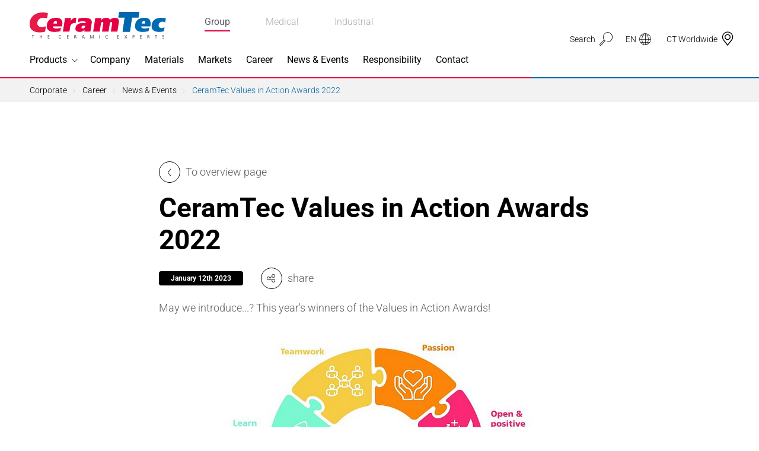

--- FILE ---
content_type: text/html; charset=utf-8
request_url: https://www.ceramtec-group.com/en/career/news-and-events/detail/ceramtec-values-in-action-awards-2022-1
body_size: 118113
content:
<!DOCTYPE html>
<html lang="en">
<head>

<meta charset="utf-8">
<!-- 
	This website is powered by TYPO3 - inspiring people to share!
	TYPO3 is a free open source Content Management Framework initially created by Kasper Skaarhoj and licensed under GNU/GPL.
	TYPO3 is copyright 1998-2026 of Kasper Skaarhoj. Extensions are copyright of their respective owners.
	Information and contribution at https://typo3.org/
-->



<title>CeramTec Values in Action Awards 2022</title>
<meta http-equiv="x-ua-compatible" content="ie=edge">
<meta name="generator" content="TYPO3 CMS">
<meta name="viewport" content="width=device-width, initial-scale=1, shrink-to-fit=no">
<meta property="og:title" content="CeramTec Values in Action Awards 2022">
<meta property="og:description" content="">
<meta property="og:image" content="https://www.ceramtec-group.com/fileadmin/_processed_/9/0/csm_Values_in_Action_Web_News_2022_cd8fc6810d.png">
<meta property="og:image:url" content="https://www.ceramtec-group.com/fileadmin/_processed_/9/0/csm_Values_in_Action_Web_News_2022_cd8fc6810d.png">
<meta property="og:image:width" content="1298">
<meta property="og:image:height" content="729">
<meta property="og:image:alt" content="CeramTec Values Circle">
<meta name="twitter:card" content="summary">


<style media="all">
/*<![CDATA[*/
<!-- 
@keyframes phone-shake{0%,100%{transform:rotate(0)}20%{transform:rotate(6deg)}40%{transform:rotate(-10deg)}60%{transform:rotate(10deg)}80%{transform:rotate(-6deg)}}.h6,.h5,.h4,.h3,.h2,.h1,h6,h5,h4,h3,h2,h1{color:#000;font-weight:700}.background--blue .h6,.background--blue .h5,.background--blue .h4,.background--blue .h3,.background--blue .h2,.background--blue .h1,.background--blue h6,.background--blue h5,.background--blue h4,.background--blue h3,.background--blue h2,.background--blue h1,.background--red .h6,.background--red .h5,.background--red .h4,.background--red .h3,.background--red .h2,.background--red .h1,.background--red h6,.background--red h5,.background--red h4,.background--red h3,.background--red h2,.background--red h1,.background--yellow .h6,.background--yellow .h5,.background--yellow .h4,.background--yellow .h3,.background--yellow .h2,.background--yellow .h1,.background--yellow h6,.background--yellow h5,.background--yellow h4,.background--yellow h3,.background--yellow h2,.background--yellow h1,.background--gray .h6,.background--gray .h5,.background--gray .h4,.background--gray .h3,.background--gray .h2,.background--gray .h1,.background--gray h6,.background--gray h5,.background--gray h4,.background--gray h3,.background--gray h2,.background--gray h1,.background--gray2 .h6,.background--gray2 .h5,.background--gray2 .h4,.background--gray2 .h3,.background--gray2 .h2,.background--gray2 .h1,.background--gray2 h6,.background--gray2 h5,.background--gray2 h4,.background--gray2 h3,.background--gray2 h2,.background--gray2 h1,.background--dark .h6,.background--dark .h5,.background--dark .h4,.background--dark .h3,.background--dark .h2,.background--dark .h1,.background--dark h6,.background--dark h5,.background--dark h4,.background--dark h3,.background--dark h2,.background--dark h1{color:#fff}header.header--subheader .subheader{font-size:21px;font-weight:300;line-height:1;padding:10px 0;border-bottom:1px solid currentColor}header.header--subheader .subheader.h2,header.header--subheader .subheader.h3{font-size:18px}@media(min-width: 320px){header.header--subheader .subheader.h2,header.header--subheader .subheader.h3{font-size:calc(0.27778vw + 17.11111px)}}@media(min-width: 1400px){header.header--subheader .subheader.h2,header.header--subheader .subheader.h3{font-size:21px}}header.header--subheader .subheader.h4,header.header--subheader .subheader.h5{font-size:16px}@media(min-width: 320px){header.header--subheader .subheader.h4,header.header--subheader .subheader.h5{font-size:calc(0.18519vw + 15.40741px)}}@media(min-width: 1400px){header.header--subheader .subheader.h4,header.header--subheader .subheader.h5{font-size:18px}}header.header--subheader .subheader.h6{font-size:14px}@media(min-width: 320px){header.header--subheader .subheader.h6{font-size:calc(0.18519vw + 13.40741px)}}@media(min-width: 1400px){header.header--subheader .subheader.h6{font-size:16px}}*,*:before,*:after{box-sizing:border-box}html{font-family:sans-serif;line-height:1.15;-webkit-text-size-adjust:100%;-webkit-tap-highlight-color:rgba(0,0,0,0)}article,aside,figcaption,figure,footer,header,hgroup,main,nav,section{display:block}body{margin:0;font-family:Roboto,sans-serif;font-size:15px;font-size:1rem;font-weight:300;line-height:1.5;color:#5c5d62;text-align:left;background-color:#fff}[tabindex="-1"]:focus:not(:focus-visible){outline:0 !important}hr{box-sizing:content-box;height:0;overflow:visible}h1,h2,h3,h4,h5,h6{margin-top:0;margin-bottom:7.5px;margin-bottom:.5rem}p{margin-top:0;margin-bottom:15px;margin-bottom:1rem}abbr[title],abbr[data-original-title]{text-decoration:underline;-webkit-text-decoration:underline dotted;text-decoration:underline dotted;cursor:help;border-bottom:0;-webkit-text-decoration-skip-ink:none;text-decoration-skip-ink:none}address{margin-bottom:15px;margin-bottom:1rem;font-style:normal;line-height:inherit}ol,ul,dl{margin-top:0;margin-bottom:15px;margin-bottom:1rem}ol ol,ul ul,ol ul,ul ol{margin-bottom:0}dt{font-weight:700}dd{margin-bottom:7.5px;margin-bottom:.5rem;margin-left:0}blockquote{margin:0 0 15px;margin:0 0 1rem}b,strong{font-weight:bolder}small{font-size:80%}sub,sup{position:relative;font-size:75%;line-height:0;vertical-align:baseline}sub{bottom:-0.25em}sup{top:-0.5em}a{color:#007bff;text-decoration:none;background-color:rgba(0,0,0,0)}a:hover{color:rgb(0,86.1,178.5);text-decoration:underline}a:not([href]){color:inherit;text-decoration:none}a:not([href]):hover{color:inherit;text-decoration:none}pre,code,kbd,samp{font-family:SFMono-Regular,Menlo,Monaco,Consolas,"Liberation Mono","Courier New",monospace;font-size:1em}pre{margin-top:0;margin-bottom:15px;margin-bottom:1rem;overflow:auto;-webkit-overflow-scrolling:touch}figure{margin:0 0 15px;margin:0 0 1rem}img{vertical-align:middle;border-style:none}svg{overflow:hidden;vertical-align:middle;-webkit-overflow-scrolling:touch}table{border-collapse:collapse}caption{padding-top:11.25px;padding-top:.75rem;padding-bottom:11.25px;padding-bottom:.75rem;color:#6c757d;text-align:left;caption-side:bottom}th{text-align:inherit}label{display:inline-block;margin-bottom:7.5px;margin-bottom:.5rem}button{border-radius:0}button:focus{outline:1px dotted;outline:5px auto -webkit-focus-ring-color}input,button,select,optgroup,textarea{margin:0;font-family:inherit;font-size:inherit;line-height:inherit}button,input{overflow:visible}button,select{text-transform:none}select{word-wrap:normal}button,[type=button],[type=reset],[type=submit]{-webkit-appearance:button}button:not(:disabled),[type=button]:not(:disabled),[type=reset]:not(:disabled),[type=submit]:not(:disabled){cursor:pointer}button::-moz-focus-inner,[type=button]::-moz-focus-inner,[type=reset]::-moz-focus-inner,[type=submit]::-moz-focus-inner{padding:0;border-style:none}input[type=radio],input[type=checkbox]{box-sizing:border-box;padding:0}input[type=date],input[type=time],input[type=datetime-local],input[type=month]{-webkit-appearance:listbox}textarea{overflow:auto;resize:vertical;-webkit-overflow-scrolling:touch}fieldset{min-width:0;padding:0;margin:0;border:0}legend{display:block;width:100%;max-width:100%;padding:0;margin-bottom:7.5px;margin-bottom:.5rem;font-size:22.5px;font-size:1.5rem;line-height:inherit;color:inherit;white-space:normal}progress{vertical-align:baseline}[type=number]::-webkit-inner-spin-button,[type=number]::-webkit-outer-spin-button{height:auto}[type=search]{outline-offset:-2px;-webkit-appearance:none}[type=search]::-webkit-search-decoration{-webkit-appearance:none}::-webkit-file-upload-button{font:inherit;-webkit-appearance:button}output{display:inline-block}summary{display:list-item;cursor:pointer}template{display:none}[hidden]{display:none !important}/*!
 * Bootstrap Grid v4.4.1 (https://getbootstrap.com/)
 * Copyright 2011-2019 The Bootstrap Authors
 * Copyright 2011-2019 Twitter, Inc.
 * Licensed under MIT (https://github.com/twbs/bootstrap/blob/master/LICENSE)
 */html{box-sizing:border-box;-ms-overflow-style:scrollbar}*,*:before,*:after{box-sizing:inherit}.container{width:100%;padding-right:20px;padding-left:20px;margin-right:auto;margin-left:auto}@media(min-width: 576px){.container{max-width:540px}}@media(min-width: 768px){.container{max-width:720px}}@media(min-width: 992px){.container{max-width:960px}}@media(min-width: 1200px){.container{max-width:1190px}}.container-fluid,.container-xl,.container-lg,.container-md,.container-sm{width:100%;padding-right:20px;padding-left:20px;margin-right:auto;margin-left:auto}@media(min-width: 576px){.container-sm,.container-mr,.container-ms,.container{max-width:540px}}@media(min-width: 768px){.container-md,.container-sm,.container-mr,.container-ms,.container{max-width:720px}}@media(min-width: 992px){.container-lg,.container-md,.container-sm,.container-mr,.container-ms,.container{max-width:960px}}@media(min-width: 1200px){.container-xl,.container-lg,.container-md,.container-sm,.container-mr,.container-ms,.container{max-width:1190px}}.row{display:flex;flex-wrap:wrap;margin-right:-20px;margin-left:-20px}.no-gutters{margin-right:0;margin-left:0}.no-gutters>.col,.no-gutters>[class*=col-]{padding-right:0;padding-left:0}.col-xxl,.col-xxl-auto,.col-xxl-12,.col-xxl-11,.col-xxl-10,.col-xxl-9,.col-xxl-8,.col-xxl-7,.col-xxl-6,.col-xxl-5,.col-xxl-4,.col-xxl-3,.col-xxl-2,.col-xxl-1,.col-header,.col-header-auto,.col-header-12,.col-header-11,.col-header-10,.col-header-9,.col-header-8,.col-header-7,.col-header-6,.col-header-5,.col-header-4,.col-header-3,.col-header-2,.col-header-1,.col-xl,.col-xl-auto,.col-xl-12,.col-xl-11,.col-xl-10,.col-xl-9,.col-xl-8,.col-xl-7,.col-xl-6,.col-xl-5,.col-xl-4,.col-xl-3,.col-xl-2,.col-xl-1,.col-lg,.col-lg-auto,.col-lg-12,.col-lg-11,.col-lg-10,.col-lg-9,.col-lg-8,.col-lg-7,.col-lg-6,.col-lg-5,.col-lg-4,.col-lg-3,.col-lg-2,.col-lg-1,.col-md,.col-md-auto,.col-md-12,.col-md-11,.col-md-10,.col-md-9,.col-md-8,.col-md-7,.col-md-6,.col-md-5,.col-md-4,.col-md-3,.col-md-2,.col-md-1,.col-sm,.col-sm-auto,.col-sm-12,.col-sm-11,.col-sm-10,.col-sm-9,.col-sm-8,.col-sm-7,.col-sm-6,.col-sm-5,.col-sm-4,.col-sm-3,.col-sm-2,.col-sm-1,.col-mr,.col-mr-auto,.col-mr-12,.col-mr-11,.col-mr-10,.col-mr-9,.col-mr-8,.col-mr-7,.col-mr-6,.col-mr-5,.col-mr-4,.col-mr-3,.col-mr-2,.col-mr-1,.col-ms,.col-ms-auto,.col-ms-12,.col-ms-11,.col-ms-10,.col-ms-9,.col-ms-8,.col-ms-7,.col-ms-6,.col-ms-5,.col-ms-4,.col-ms-3,.col-ms-2,.col-ms-1,.col,.col-auto,.col-12,.col-11,.col-10,.col-9,.col-8,.col-7,.col-6,.col-5,.col-4,.col-3,.col-2,.col-1{position:relative;width:100%;padding-right:20px;padding-left:20px}.col{flex-basis:0;flex-grow:1;max-width:100%}.row-cols-1>*{flex:0 0 100%;max-width:100%}.row-cols-2>*{flex:0 0 50%;max-width:50%}.row-cols-3>*{flex:0 0 33.3333333333%;max-width:33.3333333333%}.row-cols-4>*{flex:0 0 25%;max-width:25%}.row-cols-5>*{flex:0 0 20%;max-width:20%}.row-cols-6>*{flex:0 0 16.6666666667%;max-width:16.6666666667%}.col-auto{flex:0 0 auto;width:auto;max-width:100%}.col-1{flex:0 0 8.3333333333%;max-width:8.3333333333%}.col-2{flex:0 0 16.6666666667%;max-width:16.6666666667%}.col-3{flex:0 0 25%;max-width:25%}.col-4{flex:0 0 33.3333333333%;max-width:33.3333333333%}.col-5{flex:0 0 41.6666666667%;max-width:41.6666666667%}.col-6{flex:0 0 50%;max-width:50%}.col-7{flex:0 0 58.3333333333%;max-width:58.3333333333%}.col-8{flex:0 0 66.6666666667%;max-width:66.6666666667%}.col-9{flex:0 0 75%;max-width:75%}.col-10{flex:0 0 83.3333333333%;max-width:83.3333333333%}.col-11{flex:0 0 91.6666666667%;max-width:91.6666666667%}.col-12{flex:0 0 100%;max-width:100%}.order-first{order:-1}.order-last{order:13}.order-0{order:0}.order-1{order:1}.order-2{order:2}.order-3{order:3}.order-4{order:4}.order-5{order:5}.order-6{order:6}.order-7{order:7}.order-8{order:8}.order-9{order:9}.order-10{order:10}.order-11{order:11}.order-12{order:12}.offset-1{margin-left:8.3333333333%}.offset-2{margin-left:16.6666666667%}.offset-3{margin-left:25%}.offset-4{margin-left:33.3333333333%}.offset-5{margin-left:41.6666666667%}.offset-6{margin-left:50%}.offset-7{margin-left:58.3333333333%}.offset-8{margin-left:66.6666666667%}.offset-9{margin-left:75%}.offset-10{margin-left:83.3333333333%}.offset-11{margin-left:91.6666666667%}@media(min-width: 320px){.col-ms{flex-basis:0;flex-grow:1;max-width:100%}.row-cols-ms-1>*{flex:0 0 100%;max-width:100%}.row-cols-ms-2>*{flex:0 0 50%;max-width:50%}.row-cols-ms-3>*{flex:0 0 33.3333333333%;max-width:33.3333333333%}.row-cols-ms-4>*{flex:0 0 25%;max-width:25%}.row-cols-ms-5>*{flex:0 0 20%;max-width:20%}.row-cols-ms-6>*{flex:0 0 16.6666666667%;max-width:16.6666666667%}.col-ms-auto{flex:0 0 auto;width:auto;max-width:100%}.col-ms-1{flex:0 0 8.3333333333%;max-width:8.3333333333%}.col-ms-2{flex:0 0 16.6666666667%;max-width:16.6666666667%}.col-ms-3{flex:0 0 25%;max-width:25%}.col-ms-4{flex:0 0 33.3333333333%;max-width:33.3333333333%}.col-ms-5{flex:0 0 41.6666666667%;max-width:41.6666666667%}.col-ms-6{flex:0 0 50%;max-width:50%}.col-ms-7{flex:0 0 58.3333333333%;max-width:58.3333333333%}.col-ms-8{flex:0 0 66.6666666667%;max-width:66.6666666667%}.col-ms-9{flex:0 0 75%;max-width:75%}.col-ms-10{flex:0 0 83.3333333333%;max-width:83.3333333333%}.col-ms-11{flex:0 0 91.6666666667%;max-width:91.6666666667%}.col-ms-12{flex:0 0 100%;max-width:100%}.order-ms-first{order:-1}.order-ms-last{order:13}.order-ms-0{order:0}.order-ms-1{order:1}.order-ms-2{order:2}.order-ms-3{order:3}.order-ms-4{order:4}.order-ms-5{order:5}.order-ms-6{order:6}.order-ms-7{order:7}.order-ms-8{order:8}.order-ms-9{order:9}.order-ms-10{order:10}.order-ms-11{order:11}.order-ms-12{order:12}.offset-ms-0{margin-left:0}.offset-ms-1{margin-left:8.3333333333%}.offset-ms-2{margin-left:16.6666666667%}.offset-ms-3{margin-left:25%}.offset-ms-4{margin-left:33.3333333333%}.offset-ms-5{margin-left:41.6666666667%}.offset-ms-6{margin-left:50%}.offset-ms-7{margin-left:58.3333333333%}.offset-ms-8{margin-left:66.6666666667%}.offset-ms-9{margin-left:75%}.offset-ms-10{margin-left:83.3333333333%}.offset-ms-11{margin-left:91.6666666667%}}@media(min-width: 375px){.col-mr{flex-basis:0;flex-grow:1;max-width:100%}.row-cols-mr-1>*{flex:0 0 100%;max-width:100%}.row-cols-mr-2>*{flex:0 0 50%;max-width:50%}.row-cols-mr-3>*{flex:0 0 33.3333333333%;max-width:33.3333333333%}.row-cols-mr-4>*{flex:0 0 25%;max-width:25%}.row-cols-mr-5>*{flex:0 0 20%;max-width:20%}.row-cols-mr-6>*{flex:0 0 16.6666666667%;max-width:16.6666666667%}.col-mr-auto{flex:0 0 auto;width:auto;max-width:100%}.col-mr-1{flex:0 0 8.3333333333%;max-width:8.3333333333%}.col-mr-2{flex:0 0 16.6666666667%;max-width:16.6666666667%}.col-mr-3{flex:0 0 25%;max-width:25%}.col-mr-4{flex:0 0 33.3333333333%;max-width:33.3333333333%}.col-mr-5{flex:0 0 41.6666666667%;max-width:41.6666666667%}.col-mr-6{flex:0 0 50%;max-width:50%}.col-mr-7{flex:0 0 58.3333333333%;max-width:58.3333333333%}.col-mr-8{flex:0 0 66.6666666667%;max-width:66.6666666667%}.col-mr-9{flex:0 0 75%;max-width:75%}.col-mr-10{flex:0 0 83.3333333333%;max-width:83.3333333333%}.col-mr-11{flex:0 0 91.6666666667%;max-width:91.6666666667%}.col-mr-12{flex:0 0 100%;max-width:100%}.order-mr-first{order:-1}.order-mr-last{order:13}.order-mr-0{order:0}.order-mr-1{order:1}.order-mr-2{order:2}.order-mr-3{order:3}.order-mr-4{order:4}.order-mr-5{order:5}.order-mr-6{order:6}.order-mr-7{order:7}.order-mr-8{order:8}.order-mr-9{order:9}.order-mr-10{order:10}.order-mr-11{order:11}.order-mr-12{order:12}.offset-mr-0{margin-left:0}.offset-mr-1{margin-left:8.3333333333%}.offset-mr-2{margin-left:16.6666666667%}.offset-mr-3{margin-left:25%}.offset-mr-4{margin-left:33.3333333333%}.offset-mr-5{margin-left:41.6666666667%}.offset-mr-6{margin-left:50%}.offset-mr-7{margin-left:58.3333333333%}.offset-mr-8{margin-left:66.6666666667%}.offset-mr-9{margin-left:75%}.offset-mr-10{margin-left:83.3333333333%}.offset-mr-11{margin-left:91.6666666667%}}@media(min-width: 576px){.col-sm{flex-basis:0;flex-grow:1;max-width:100%}.row-cols-sm-1>*{flex:0 0 100%;max-width:100%}.row-cols-sm-2>*{flex:0 0 50%;max-width:50%}.row-cols-sm-3>*{flex:0 0 33.3333333333%;max-width:33.3333333333%}.row-cols-sm-4>*{flex:0 0 25%;max-width:25%}.row-cols-sm-5>*{flex:0 0 20%;max-width:20%}.row-cols-sm-6>*{flex:0 0 16.6666666667%;max-width:16.6666666667%}.col-sm-auto{flex:0 0 auto;width:auto;max-width:100%}.col-sm-1{flex:0 0 8.3333333333%;max-width:8.3333333333%}.col-sm-2{flex:0 0 16.6666666667%;max-width:16.6666666667%}.col-sm-3{flex:0 0 25%;max-width:25%}.col-sm-4{flex:0 0 33.3333333333%;max-width:33.3333333333%}.col-sm-5{flex:0 0 41.6666666667%;max-width:41.6666666667%}.col-sm-6{flex:0 0 50%;max-width:50%}.col-sm-7{flex:0 0 58.3333333333%;max-width:58.3333333333%}.col-sm-8{flex:0 0 66.6666666667%;max-width:66.6666666667%}.col-sm-9{flex:0 0 75%;max-width:75%}.col-sm-10{flex:0 0 83.3333333333%;max-width:83.3333333333%}.col-sm-11{flex:0 0 91.6666666667%;max-width:91.6666666667%}.col-sm-12{flex:0 0 100%;max-width:100%}.order-sm-first{order:-1}.order-sm-last{order:13}.order-sm-0{order:0}.order-sm-1{order:1}.order-sm-2{order:2}.order-sm-3{order:3}.order-sm-4{order:4}.order-sm-5{order:5}.order-sm-6{order:6}.order-sm-7{order:7}.order-sm-8{order:8}.order-sm-9{order:9}.order-sm-10{order:10}.order-sm-11{order:11}.order-sm-12{order:12}.offset-sm-0{margin-left:0}.offset-sm-1{margin-left:8.3333333333%}.offset-sm-2{margin-left:16.6666666667%}.offset-sm-3{margin-left:25%}.offset-sm-4{margin-left:33.3333333333%}.offset-sm-5{margin-left:41.6666666667%}.offset-sm-6{margin-left:50%}.offset-sm-7{margin-left:58.3333333333%}.offset-sm-8{margin-left:66.6666666667%}.offset-sm-9{margin-left:75%}.offset-sm-10{margin-left:83.3333333333%}.offset-sm-11{margin-left:91.6666666667%}}@media(min-width: 768px){.col-md{flex-basis:0;flex-grow:1;max-width:100%}.row-cols-md-1>*{flex:0 0 100%;max-width:100%}.row-cols-md-2>*{flex:0 0 50%;max-width:50%}.row-cols-md-3>*{flex:0 0 33.3333333333%;max-width:33.3333333333%}.row-cols-md-4>*{flex:0 0 25%;max-width:25%}.row-cols-md-5>*{flex:0 0 20%;max-width:20%}.row-cols-md-6>*{flex:0 0 16.6666666667%;max-width:16.6666666667%}.col-md-auto{flex:0 0 auto;width:auto;max-width:100%}.col-md-1{flex:0 0 8.3333333333%;max-width:8.3333333333%}.col-md-2{flex:0 0 16.6666666667%;max-width:16.6666666667%}.col-md-3{flex:0 0 25%;max-width:25%}.col-md-4{flex:0 0 33.3333333333%;max-width:33.3333333333%}.col-md-5{flex:0 0 41.6666666667%;max-width:41.6666666667%}.col-md-6{flex:0 0 50%;max-width:50%}.col-md-7{flex:0 0 58.3333333333%;max-width:58.3333333333%}.col-md-8{flex:0 0 66.6666666667%;max-width:66.6666666667%}.col-md-9{flex:0 0 75%;max-width:75%}.col-md-10{flex:0 0 83.3333333333%;max-width:83.3333333333%}.col-md-11{flex:0 0 91.6666666667%;max-width:91.6666666667%}.col-md-12{flex:0 0 100%;max-width:100%}.order-md-first{order:-1}.order-md-last{order:13}.order-md-0{order:0}.order-md-1{order:1}.order-md-2{order:2}.order-md-3{order:3}.order-md-4{order:4}.order-md-5{order:5}.order-md-6{order:6}.order-md-7{order:7}.order-md-8{order:8}.order-md-9{order:9}.order-md-10{order:10}.order-md-11{order:11}.order-md-12{order:12}.offset-md-0{margin-left:0}.offset-md-1{margin-left:8.3333333333%}.offset-md-2{margin-left:16.6666666667%}.offset-md-3{margin-left:25%}.offset-md-4{margin-left:33.3333333333%}.offset-md-5{margin-left:41.6666666667%}.offset-md-6{margin-left:50%}.offset-md-7{margin-left:58.3333333333%}.offset-md-8{margin-left:66.6666666667%}.offset-md-9{margin-left:75%}.offset-md-10{margin-left:83.3333333333%}.offset-md-11{margin-left:91.6666666667%}}@media(min-width: 992px){.col-lg{flex-basis:0;flex-grow:1;max-width:100%}.row-cols-lg-1>*{flex:0 0 100%;max-width:100%}.row-cols-lg-2>*{flex:0 0 50%;max-width:50%}.row-cols-lg-3>*{flex:0 0 33.3333333333%;max-width:33.3333333333%}.row-cols-lg-4>*{flex:0 0 25%;max-width:25%}.row-cols-lg-5>*{flex:0 0 20%;max-width:20%}.row-cols-lg-6>*{flex:0 0 16.6666666667%;max-width:16.6666666667%}.col-lg-auto{flex:0 0 auto;width:auto;max-width:100%}.col-lg-1{flex:0 0 8.3333333333%;max-width:8.3333333333%}.col-lg-2{flex:0 0 16.6666666667%;max-width:16.6666666667%}.col-lg-3{flex:0 0 25%;max-width:25%}.col-lg-4{flex:0 0 33.3333333333%;max-width:33.3333333333%}.col-lg-5{flex:0 0 41.6666666667%;max-width:41.6666666667%}.col-lg-6{flex:0 0 50%;max-width:50%}.col-lg-7{flex:0 0 58.3333333333%;max-width:58.3333333333%}.col-lg-8{flex:0 0 66.6666666667%;max-width:66.6666666667%}.col-lg-9{flex:0 0 75%;max-width:75%}.col-lg-10{flex:0 0 83.3333333333%;max-width:83.3333333333%}.col-lg-11{flex:0 0 91.6666666667%;max-width:91.6666666667%}.col-lg-12{flex:0 0 100%;max-width:100%}.order-lg-first{order:-1}.order-lg-last{order:13}.order-lg-0{order:0}.order-lg-1{order:1}.order-lg-2{order:2}.order-lg-3{order:3}.order-lg-4{order:4}.order-lg-5{order:5}.order-lg-6{order:6}.order-lg-7{order:7}.order-lg-8{order:8}.order-lg-9{order:9}.order-lg-10{order:10}.order-lg-11{order:11}.order-lg-12{order:12}.offset-lg-0{margin-left:0}.offset-lg-1{margin-left:8.3333333333%}.offset-lg-2{margin-left:16.6666666667%}.offset-lg-3{margin-left:25%}.offset-lg-4{margin-left:33.3333333333%}.offset-lg-5{margin-left:41.6666666667%}.offset-lg-6{margin-left:50%}.offset-lg-7{margin-left:58.3333333333%}.offset-lg-8{margin-left:66.6666666667%}.offset-lg-9{margin-left:75%}.offset-lg-10{margin-left:83.3333333333%}.offset-lg-11{margin-left:91.6666666667%}}@media(min-width: 1200px){.col-xl{flex-basis:0;flex-grow:1;max-width:100%}.row-cols-xl-1>*{flex:0 0 100%;max-width:100%}.row-cols-xl-2>*{flex:0 0 50%;max-width:50%}.row-cols-xl-3>*{flex:0 0 33.3333333333%;max-width:33.3333333333%}.row-cols-xl-4>*{flex:0 0 25%;max-width:25%}.row-cols-xl-5>*{flex:0 0 20%;max-width:20%}.row-cols-xl-6>*{flex:0 0 16.6666666667%;max-width:16.6666666667%}.col-xl-auto{flex:0 0 auto;width:auto;max-width:100%}.col-xl-1{flex:0 0 8.3333333333%;max-width:8.3333333333%}.col-xl-2{flex:0 0 16.6666666667%;max-width:16.6666666667%}.col-xl-3{flex:0 0 25%;max-width:25%}.col-xl-4{flex:0 0 33.3333333333%;max-width:33.3333333333%}.col-xl-5{flex:0 0 41.6666666667%;max-width:41.6666666667%}.col-xl-6{flex:0 0 50%;max-width:50%}.col-xl-7{flex:0 0 58.3333333333%;max-width:58.3333333333%}.col-xl-8{flex:0 0 66.6666666667%;max-width:66.6666666667%}.col-xl-9{flex:0 0 75%;max-width:75%}.col-xl-10{flex:0 0 83.3333333333%;max-width:83.3333333333%}.col-xl-11{flex:0 0 91.6666666667%;max-width:91.6666666667%}.col-xl-12{flex:0 0 100%;max-width:100%}.order-xl-first{order:-1}.order-xl-last{order:13}.order-xl-0{order:0}.order-xl-1{order:1}.order-xl-2{order:2}.order-xl-3{order:3}.order-xl-4{order:4}.order-xl-5{order:5}.order-xl-6{order:6}.order-xl-7{order:7}.order-xl-8{order:8}.order-xl-9{order:9}.order-xl-10{order:10}.order-xl-11{order:11}.order-xl-12{order:12}.offset-xl-0{margin-left:0}.offset-xl-1{margin-left:8.3333333333%}.offset-xl-2{margin-left:16.6666666667%}.offset-xl-3{margin-left:25%}.offset-xl-4{margin-left:33.3333333333%}.offset-xl-5{margin-left:41.6666666667%}.offset-xl-6{margin-left:50%}.offset-xl-7{margin-left:58.3333333333%}.offset-xl-8{margin-left:66.6666666667%}.offset-xl-9{margin-left:75%}.offset-xl-10{margin-left:83.3333333333%}.offset-xl-11{margin-left:91.6666666667%}}@media(min-width: 1200px){.col-header{flex-basis:0;flex-grow:1;max-width:100%}.row-cols-header-1>*{flex:0 0 100%;max-width:100%}.row-cols-header-2>*{flex:0 0 50%;max-width:50%}.row-cols-header-3>*{flex:0 0 33.3333333333%;max-width:33.3333333333%}.row-cols-header-4>*{flex:0 0 25%;max-width:25%}.row-cols-header-5>*{flex:0 0 20%;max-width:20%}.row-cols-header-6>*{flex:0 0 16.6666666667%;max-width:16.6666666667%}.col-header-auto{flex:0 0 auto;width:auto;max-width:100%}.col-header-1{flex:0 0 8.3333333333%;max-width:8.3333333333%}.col-header-2{flex:0 0 16.6666666667%;max-width:16.6666666667%}.col-header-3{flex:0 0 25%;max-width:25%}.col-header-4{flex:0 0 33.3333333333%;max-width:33.3333333333%}.col-header-5{flex:0 0 41.6666666667%;max-width:41.6666666667%}.col-header-6{flex:0 0 50%;max-width:50%}.col-header-7{flex:0 0 58.3333333333%;max-width:58.3333333333%}.col-header-8{flex:0 0 66.6666666667%;max-width:66.6666666667%}.col-header-9{flex:0 0 75%;max-width:75%}.col-header-10{flex:0 0 83.3333333333%;max-width:83.3333333333%}.col-header-11{flex:0 0 91.6666666667%;max-width:91.6666666667%}.col-header-12{flex:0 0 100%;max-width:100%}.order-header-first{order:-1}.order-header-last{order:13}.order-header-0{order:0}.order-header-1{order:1}.order-header-2{order:2}.order-header-3{order:3}.order-header-4{order:4}.order-header-5{order:5}.order-header-6{order:6}.order-header-7{order:7}.order-header-8{order:8}.order-header-9{order:9}.order-header-10{order:10}.order-header-11{order:11}.order-header-12{order:12}.offset-header-0{margin-left:0}.offset-header-1{margin-left:8.3333333333%}.offset-header-2{margin-left:16.6666666667%}.offset-header-3{margin-left:25%}.offset-header-4{margin-left:33.3333333333%}.offset-header-5{margin-left:41.6666666667%}.offset-header-6{margin-left:50%}.offset-header-7{margin-left:58.3333333333%}.offset-header-8{margin-left:66.6666666667%}.offset-header-9{margin-left:75%}.offset-header-10{margin-left:83.3333333333%}.offset-header-11{margin-left:91.6666666667%}}@media(min-width: 1400px){.col-xxl{flex-basis:0;flex-grow:1;max-width:100%}.row-cols-xxl-1>*{flex:0 0 100%;max-width:100%}.row-cols-xxl-2>*{flex:0 0 50%;max-width:50%}.row-cols-xxl-3>*{flex:0 0 33.3333333333%;max-width:33.3333333333%}.row-cols-xxl-4>*{flex:0 0 25%;max-width:25%}.row-cols-xxl-5>*{flex:0 0 20%;max-width:20%}.row-cols-xxl-6>*{flex:0 0 16.6666666667%;max-width:16.6666666667%}.col-xxl-auto{flex:0 0 auto;width:auto;max-width:100%}.col-xxl-1{flex:0 0 8.3333333333%;max-width:8.3333333333%}.col-xxl-2{flex:0 0 16.6666666667%;max-width:16.6666666667%}.col-xxl-3{flex:0 0 25%;max-width:25%}.col-xxl-4{flex:0 0 33.3333333333%;max-width:33.3333333333%}.col-xxl-5{flex:0 0 41.6666666667%;max-width:41.6666666667%}.col-xxl-6{flex:0 0 50%;max-width:50%}.col-xxl-7{flex:0 0 58.3333333333%;max-width:58.3333333333%}.col-xxl-8{flex:0 0 66.6666666667%;max-width:66.6666666667%}.col-xxl-9{flex:0 0 75%;max-width:75%}.col-xxl-10{flex:0 0 83.3333333333%;max-width:83.3333333333%}.col-xxl-11{flex:0 0 91.6666666667%;max-width:91.6666666667%}.col-xxl-12{flex:0 0 100%;max-width:100%}.order-xxl-first{order:-1}.order-xxl-last{order:13}.order-xxl-0{order:0}.order-xxl-1{order:1}.order-xxl-2{order:2}.order-xxl-3{order:3}.order-xxl-4{order:4}.order-xxl-5{order:5}.order-xxl-6{order:6}.order-xxl-7{order:7}.order-xxl-8{order:8}.order-xxl-9{order:9}.order-xxl-10{order:10}.order-xxl-11{order:11}.order-xxl-12{order:12}.offset-xxl-0{margin-left:0}.offset-xxl-1{margin-left:8.3333333333%}.offset-xxl-2{margin-left:16.6666666667%}.offset-xxl-3{margin-left:25%}.offset-xxl-4{margin-left:33.3333333333%}.offset-xxl-5{margin-left:41.6666666667%}.offset-xxl-6{margin-left:50%}.offset-xxl-7{margin-left:58.3333333333%}.offset-xxl-8{margin-left:66.6666666667%}.offset-xxl-9{margin-left:75%}.offset-xxl-10{margin-left:83.3333333333%}.offset-xxl-11{margin-left:91.6666666667%}}.d-none{display:none !important}.d-inline{display:inline !important}.d-inline-block{display:inline-block !important}.d-block{display:block !important}.d-table{display:table !important}.d-table-row{display:table-row !important}.d-table-cell{display:table-cell !important}.d-flex{display:flex !important}.d-inline-flex{display:inline-flex !important}@media(min-width: 320px){.d-ms-none{display:none !important}.d-ms-inline{display:inline !important}.d-ms-inline-block{display:inline-block !important}.d-ms-block{display:block !important}.d-ms-table{display:table !important}.d-ms-table-row{display:table-row !important}.d-ms-table-cell{display:table-cell !important}.d-ms-flex{display:flex !important}.d-ms-inline-flex{display:inline-flex !important}}@media(min-width: 375px){.d-mr-none{display:none !important}.d-mr-inline{display:inline !important}.d-mr-inline-block{display:inline-block !important}.d-mr-block{display:block !important}.d-mr-table{display:table !important}.d-mr-table-row{display:table-row !important}.d-mr-table-cell{display:table-cell !important}.d-mr-flex{display:flex !important}.d-mr-inline-flex{display:inline-flex !important}}@media(min-width: 576px){.d-sm-none{display:none !important}.d-sm-inline{display:inline !important}.d-sm-inline-block{display:inline-block !important}.d-sm-block{display:block !important}.d-sm-table{display:table !important}.d-sm-table-row{display:table-row !important}.d-sm-table-cell{display:table-cell !important}.d-sm-flex{display:flex !important}.d-sm-inline-flex{display:inline-flex !important}}@media(min-width: 768px){.d-md-none{display:none !important}.d-md-inline{display:inline !important}.d-md-inline-block{display:inline-block !important}.d-md-block{display:block !important}.d-md-table{display:table !important}.d-md-table-row{display:table-row !important}.d-md-table-cell{display:table-cell !important}.d-md-flex{display:flex !important}.d-md-inline-flex{display:inline-flex !important}}@media(min-width: 992px){.d-lg-none{display:none !important}.d-lg-inline{display:inline !important}.d-lg-inline-block{display:inline-block !important}.d-lg-block{display:block !important}.d-lg-table{display:table !important}.d-lg-table-row{display:table-row !important}.d-lg-table-cell{display:table-cell !important}.d-lg-flex{display:flex !important}.d-lg-inline-flex{display:inline-flex !important}}@media(min-width: 1200px){.d-xl-none{display:none !important}.d-xl-inline{display:inline !important}.d-xl-inline-block{display:inline-block !important}.d-xl-block{display:block !important}.d-xl-table{display:table !important}.d-xl-table-row{display:table-row !important}.d-xl-table-cell{display:table-cell !important}.d-xl-flex{display:flex !important}.d-xl-inline-flex{display:inline-flex !important}}@media(min-width: 1200px){.d-header-none{display:none !important}.d-header-inline{display:inline !important}.d-header-inline-block{display:inline-block !important}.d-header-block{display:block !important}.d-header-table{display:table !important}.d-header-table-row{display:table-row !important}.d-header-table-cell{display:table-cell !important}.d-header-flex{display:flex !important}.d-header-inline-flex{display:inline-flex !important}}@media(min-width: 1400px){.d-xxl-none{display:none !important}.d-xxl-inline{display:inline !important}.d-xxl-inline-block{display:inline-block !important}.d-xxl-block{display:block !important}.d-xxl-table{display:table !important}.d-xxl-table-row{display:table-row !important}.d-xxl-table-cell{display:table-cell !important}.d-xxl-flex{display:flex !important}.d-xxl-inline-flex{display:inline-flex !important}}@media print{.d-print-none{display:none !important}.d-print-inline{display:inline !important}.d-print-inline-block{display:inline-block !important}.d-print-block{display:block !important}.d-print-table{display:table !important}.d-print-table-row{display:table-row !important}.d-print-table-cell{display:table-cell !important}.d-print-flex{display:flex !important}.d-print-inline-flex{display:inline-flex !important}}.flex-row{flex-direction:row !important}.flex-column{flex-direction:column !important}.flex-row-reverse{flex-direction:row-reverse !important}.flex-column-reverse{flex-direction:column-reverse !important}.flex-wrap{flex-wrap:wrap !important}.flex-nowrap{flex-wrap:nowrap !important}.flex-wrap-reverse{flex-wrap:wrap-reverse !important}.flex-fill{flex:1 1 auto !important}.flex-grow-0{flex-grow:0 !important}.flex-grow-1{flex-grow:1 !important}.flex-shrink-0{flex-shrink:0 !important}.flex-shrink-1{flex-shrink:1 !important}.justify-content-start{justify-content:flex-start !important}.justify-content-end{justify-content:flex-end !important}.justify-content-center{justify-content:center !important}.justify-content-between{justify-content:space-between !important}.justify-content-around{justify-content:space-around !important}.align-items-start{align-items:flex-start !important}.align-items-end{align-items:flex-end !important}.align-items-center{align-items:center !important}.align-items-baseline{align-items:baseline !important}.align-items-stretch{align-items:stretch !important}.align-content-start{align-content:flex-start !important}.align-content-end{align-content:flex-end !important}.align-content-center{align-content:center !important}.align-content-between{align-content:space-between !important}.align-content-around{align-content:space-around !important}.align-content-stretch{align-content:stretch !important}.align-self-auto{align-self:auto !important}.align-self-start{align-self:flex-start !important}.align-self-end{align-self:flex-end !important}.align-self-center{align-self:center !important}.align-self-baseline{align-self:baseline !important}.align-self-stretch{align-self:stretch !important}@media(min-width: 320px){.flex-ms-row{flex-direction:row !important}.flex-ms-column{flex-direction:column !important}.flex-ms-row-reverse{flex-direction:row-reverse !important}.flex-ms-column-reverse{flex-direction:column-reverse !important}.flex-ms-wrap{flex-wrap:wrap !important}.flex-ms-nowrap{flex-wrap:nowrap !important}.flex-ms-wrap-reverse{flex-wrap:wrap-reverse !important}.flex-ms-fill{flex:1 1 auto !important}.flex-ms-grow-0{flex-grow:0 !important}.flex-ms-grow-1{flex-grow:1 !important}.flex-ms-shrink-0{flex-shrink:0 !important}.flex-ms-shrink-1{flex-shrink:1 !important}.justify-content-ms-start{justify-content:flex-start !important}.justify-content-ms-end{justify-content:flex-end !important}.justify-content-ms-center{justify-content:center !important}.justify-content-ms-between{justify-content:space-between !important}.justify-content-ms-around{justify-content:space-around !important}.align-items-ms-start{align-items:flex-start !important}.align-items-ms-end{align-items:flex-end !important}.align-items-ms-center{align-items:center !important}.align-items-ms-baseline{align-items:baseline !important}.align-items-ms-stretch{align-items:stretch !important}.align-content-ms-start{align-content:flex-start !important}.align-content-ms-end{align-content:flex-end !important}.align-content-ms-center{align-content:center !important}.align-content-ms-between{align-content:space-between !important}.align-content-ms-around{align-content:space-around !important}.align-content-ms-stretch{align-content:stretch !important}.align-self-ms-auto{align-self:auto !important}.align-self-ms-start{align-self:flex-start !important}.align-self-ms-end{align-self:flex-end !important}.align-self-ms-center{align-self:center !important}.align-self-ms-baseline{align-self:baseline !important}.align-self-ms-stretch{align-self:stretch !important}}@media(min-width: 375px){.flex-mr-row{flex-direction:row !important}.flex-mr-column{flex-direction:column !important}.flex-mr-row-reverse{flex-direction:row-reverse !important}.flex-mr-column-reverse{flex-direction:column-reverse !important}.flex-mr-wrap{flex-wrap:wrap !important}.flex-mr-nowrap{flex-wrap:nowrap !important}.flex-mr-wrap-reverse{flex-wrap:wrap-reverse !important}.flex-mr-fill{flex:1 1 auto !important}.flex-mr-grow-0{flex-grow:0 !important}.flex-mr-grow-1{flex-grow:1 !important}.flex-mr-shrink-0{flex-shrink:0 !important}.flex-mr-shrink-1{flex-shrink:1 !important}.justify-content-mr-start{justify-content:flex-start !important}.justify-content-mr-end{justify-content:flex-end !important}.justify-content-mr-center{justify-content:center !important}.justify-content-mr-between{justify-content:space-between !important}.justify-content-mr-around{justify-content:space-around !important}.align-items-mr-start{align-items:flex-start !important}.align-items-mr-end{align-items:flex-end !important}.align-items-mr-center{align-items:center !important}.align-items-mr-baseline{align-items:baseline !important}.align-items-mr-stretch{align-items:stretch !important}.align-content-mr-start{align-content:flex-start !important}.align-content-mr-end{align-content:flex-end !important}.align-content-mr-center{align-content:center !important}.align-content-mr-between{align-content:space-between !important}.align-content-mr-around{align-content:space-around !important}.align-content-mr-stretch{align-content:stretch !important}.align-self-mr-auto{align-self:auto !important}.align-self-mr-start{align-self:flex-start !important}.align-self-mr-end{align-self:flex-end !important}.align-self-mr-center{align-self:center !important}.align-self-mr-baseline{align-self:baseline !important}.align-self-mr-stretch{align-self:stretch !important}}@media(min-width: 576px){.flex-sm-row{flex-direction:row !important}.flex-sm-column{flex-direction:column !important}.flex-sm-row-reverse{flex-direction:row-reverse !important}.flex-sm-column-reverse{flex-direction:column-reverse !important}.flex-sm-wrap{flex-wrap:wrap !important}.flex-sm-nowrap{flex-wrap:nowrap !important}.flex-sm-wrap-reverse{flex-wrap:wrap-reverse !important}.flex-sm-fill{flex:1 1 auto !important}.flex-sm-grow-0{flex-grow:0 !important}.flex-sm-grow-1{flex-grow:1 !important}.flex-sm-shrink-0{flex-shrink:0 !important}.flex-sm-shrink-1{flex-shrink:1 !important}.justify-content-sm-start{justify-content:flex-start !important}.justify-content-sm-end{justify-content:flex-end !important}.justify-content-sm-center{justify-content:center !important}.justify-content-sm-between{justify-content:space-between !important}.justify-content-sm-around{justify-content:space-around !important}.align-items-sm-start{align-items:flex-start !important}.align-items-sm-end{align-items:flex-end !important}.align-items-sm-center{align-items:center !important}.align-items-sm-baseline{align-items:baseline !important}.align-items-sm-stretch{align-items:stretch !important}.align-content-sm-start{align-content:flex-start !important}.align-content-sm-end{align-content:flex-end !important}.align-content-sm-center{align-content:center !important}.align-content-sm-between{align-content:space-between !important}.align-content-sm-around{align-content:space-around !important}.align-content-sm-stretch{align-content:stretch !important}.align-self-sm-auto{align-self:auto !important}.align-self-sm-start{align-self:flex-start !important}.align-self-sm-end{align-self:flex-end !important}.align-self-sm-center{align-self:center !important}.align-self-sm-baseline{align-self:baseline !important}.align-self-sm-stretch{align-self:stretch !important}}@media(min-width: 768px){.flex-md-row{flex-direction:row !important}.flex-md-column{flex-direction:column !important}.flex-md-row-reverse{flex-direction:row-reverse !important}.flex-md-column-reverse{flex-direction:column-reverse !important}.flex-md-wrap{flex-wrap:wrap !important}.flex-md-nowrap{flex-wrap:nowrap !important}.flex-md-wrap-reverse{flex-wrap:wrap-reverse !important}.flex-md-fill{flex:1 1 auto !important}.flex-md-grow-0{flex-grow:0 !important}.flex-md-grow-1{flex-grow:1 !important}.flex-md-shrink-0{flex-shrink:0 !important}.flex-md-shrink-1{flex-shrink:1 !important}.justify-content-md-start{justify-content:flex-start !important}.justify-content-md-end{justify-content:flex-end !important}.justify-content-md-center{justify-content:center !important}.justify-content-md-between{justify-content:space-between !important}.justify-content-md-around{justify-content:space-around !important}.align-items-md-start{align-items:flex-start !important}.align-items-md-end{align-items:flex-end !important}.align-items-md-center{align-items:center !important}.align-items-md-baseline{align-items:baseline !important}.align-items-md-stretch{align-items:stretch !important}.align-content-md-start{align-content:flex-start !important}.align-content-md-end{align-content:flex-end !important}.align-content-md-center{align-content:center !important}.align-content-md-between{align-content:space-between !important}.align-content-md-around{align-content:space-around !important}.align-content-md-stretch{align-content:stretch !important}.align-self-md-auto{align-self:auto !important}.align-self-md-start{align-self:flex-start !important}.align-self-md-end{align-self:flex-end !important}.align-self-md-center{align-self:center !important}.align-self-md-baseline{align-self:baseline !important}.align-self-md-stretch{align-self:stretch !important}}@media(min-width: 992px){.flex-lg-row{flex-direction:row !important}.flex-lg-column{flex-direction:column !important}.flex-lg-row-reverse{flex-direction:row-reverse !important}.flex-lg-column-reverse{flex-direction:column-reverse !important}.flex-lg-wrap{flex-wrap:wrap !important}.flex-lg-nowrap{flex-wrap:nowrap !important}.flex-lg-wrap-reverse{flex-wrap:wrap-reverse !important}.flex-lg-fill{flex:1 1 auto !important}.flex-lg-grow-0{flex-grow:0 !important}.flex-lg-grow-1{flex-grow:1 !important}.flex-lg-shrink-0{flex-shrink:0 !important}.flex-lg-shrink-1{flex-shrink:1 !important}.justify-content-lg-start{justify-content:flex-start !important}.justify-content-lg-end{justify-content:flex-end !important}.justify-content-lg-center{justify-content:center !important}.justify-content-lg-between{justify-content:space-between !important}.justify-content-lg-around{justify-content:space-around !important}.align-items-lg-start{align-items:flex-start !important}.align-items-lg-end{align-items:flex-end !important}.align-items-lg-center{align-items:center !important}.align-items-lg-baseline{align-items:baseline !important}.align-items-lg-stretch{align-items:stretch !important}.align-content-lg-start{align-content:flex-start !important}.align-content-lg-end{align-content:flex-end !important}.align-content-lg-center{align-content:center !important}.align-content-lg-between{align-content:space-between !important}.align-content-lg-around{align-content:space-around !important}.align-content-lg-stretch{align-content:stretch !important}.align-self-lg-auto{align-self:auto !important}.align-self-lg-start{align-self:flex-start !important}.align-self-lg-end{align-self:flex-end !important}.align-self-lg-center{align-self:center !important}.align-self-lg-baseline{align-self:baseline !important}.align-self-lg-stretch{align-self:stretch !important}}@media(min-width: 1200px){.flex-xl-row{flex-direction:row !important}.flex-xl-column{flex-direction:column !important}.flex-xl-row-reverse{flex-direction:row-reverse !important}.flex-xl-column-reverse{flex-direction:column-reverse !important}.flex-xl-wrap{flex-wrap:wrap !important}.flex-xl-nowrap{flex-wrap:nowrap !important}.flex-xl-wrap-reverse{flex-wrap:wrap-reverse !important}.flex-xl-fill{flex:1 1 auto !important}.flex-xl-grow-0{flex-grow:0 !important}.flex-xl-grow-1{flex-grow:1 !important}.flex-xl-shrink-0{flex-shrink:0 !important}.flex-xl-shrink-1{flex-shrink:1 !important}.justify-content-xl-start{justify-content:flex-start !important}.justify-content-xl-end{justify-content:flex-end !important}.justify-content-xl-center{justify-content:center !important}.justify-content-xl-between{justify-content:space-between !important}.justify-content-xl-around{justify-content:space-around !important}.align-items-xl-start{align-items:flex-start !important}.align-items-xl-end{align-items:flex-end !important}.align-items-xl-center{align-items:center !important}.align-items-xl-baseline{align-items:baseline !important}.align-items-xl-stretch{align-items:stretch !important}.align-content-xl-start{align-content:flex-start !important}.align-content-xl-end{align-content:flex-end !important}.align-content-xl-center{align-content:center !important}.align-content-xl-between{align-content:space-between !important}.align-content-xl-around{align-content:space-around !important}.align-content-xl-stretch{align-content:stretch !important}.align-self-xl-auto{align-self:auto !important}.align-self-xl-start{align-self:flex-start !important}.align-self-xl-end{align-self:flex-end !important}.align-self-xl-center{align-self:center !important}.align-self-xl-baseline{align-self:baseline !important}.align-self-xl-stretch{align-self:stretch !important}}@media(min-width: 1200px){.flex-header-row{flex-direction:row !important}.flex-header-column{flex-direction:column !important}.flex-header-row-reverse{flex-direction:row-reverse !important}.flex-header-column-reverse{flex-direction:column-reverse !important}.flex-header-wrap{flex-wrap:wrap !important}.flex-header-nowrap{flex-wrap:nowrap !important}.flex-header-wrap-reverse{flex-wrap:wrap-reverse !important}.flex-header-fill{flex:1 1 auto !important}.flex-header-grow-0{flex-grow:0 !important}.flex-header-grow-1{flex-grow:1 !important}.flex-header-shrink-0{flex-shrink:0 !important}.flex-header-shrink-1{flex-shrink:1 !important}.justify-content-header-start{justify-content:flex-start !important}.justify-content-header-end{justify-content:flex-end !important}.justify-content-header-center{justify-content:center !important}.justify-content-header-between{justify-content:space-between !important}.justify-content-header-around{justify-content:space-around !important}.align-items-header-start{align-items:flex-start !important}.align-items-header-end{align-items:flex-end !important}.align-items-header-center{align-items:center !important}.align-items-header-baseline{align-items:baseline !important}.align-items-header-stretch{align-items:stretch !important}.align-content-header-start{align-content:flex-start !important}.align-content-header-end{align-content:flex-end !important}.align-content-header-center{align-content:center !important}.align-content-header-between{align-content:space-between !important}.align-content-header-around{align-content:space-around !important}.align-content-header-stretch{align-content:stretch !important}.align-self-header-auto{align-self:auto !important}.align-self-header-start{align-self:flex-start !important}.align-self-header-end{align-self:flex-end !important}.align-self-header-center{align-self:center !important}.align-self-header-baseline{align-self:baseline !important}.align-self-header-stretch{align-self:stretch !important}}@media(min-width: 1400px){.flex-xxl-row{flex-direction:row !important}.flex-xxl-column{flex-direction:column !important}.flex-xxl-row-reverse{flex-direction:row-reverse !important}.flex-xxl-column-reverse{flex-direction:column-reverse !important}.flex-xxl-wrap{flex-wrap:wrap !important}.flex-xxl-nowrap{flex-wrap:nowrap !important}.flex-xxl-wrap-reverse{flex-wrap:wrap-reverse !important}.flex-xxl-fill{flex:1 1 auto !important}.flex-xxl-grow-0{flex-grow:0 !important}.flex-xxl-grow-1{flex-grow:1 !important}.flex-xxl-shrink-0{flex-shrink:0 !important}.flex-xxl-shrink-1{flex-shrink:1 !important}.justify-content-xxl-start{justify-content:flex-start !important}.justify-content-xxl-end{justify-content:flex-end !important}.justify-content-xxl-center{justify-content:center !important}.justify-content-xxl-between{justify-content:space-between !important}.justify-content-xxl-around{justify-content:space-around !important}.align-items-xxl-start{align-items:flex-start !important}.align-items-xxl-end{align-items:flex-end !important}.align-items-xxl-center{align-items:center !important}.align-items-xxl-baseline{align-items:baseline !important}.align-items-xxl-stretch{align-items:stretch !important}.align-content-xxl-start{align-content:flex-start !important}.align-content-xxl-end{align-content:flex-end !important}.align-content-xxl-center{align-content:center !important}.align-content-xxl-between{align-content:space-between !important}.align-content-xxl-around{align-content:space-around !important}.align-content-xxl-stretch{align-content:stretch !important}.align-self-xxl-auto{align-self:auto !important}.align-self-xxl-start{align-self:flex-start !important}.align-self-xxl-end{align-self:flex-end !important}.align-self-xxl-center{align-self:center !important}.align-self-xxl-baseline{align-self:baseline !important}.align-self-xxl-stretch{align-self:stretch !important}}.m-0{margin:0 !important}.mt-0,.my-0{margin-top:0 !important}.mr-0,.mx-0{margin-right:0 !important}.mb-0,.my-0{margin-bottom:0 !important}.ml-0,.mx-0{margin-left:0 !important}.m-1{margin:3.75px !important;margin:.25rem !important}.mt-1,.my-1{margin-top:3.75px !important;margin-top:.25rem !important}.mr-1,.mx-1{margin-right:3.75px !important;margin-right:.25rem !important}.mb-1,.my-1{margin-bottom:3.75px !important;margin-bottom:.25rem !important}.ml-1,.mx-1{margin-left:3.75px !important;margin-left:.25rem !important}.m-2{margin:7.5px !important;margin:.5rem !important}.mt-2,.my-2{margin-top:7.5px !important;margin-top:.5rem !important}.mr-2,.mx-2{margin-right:7.5px !important;margin-right:.5rem !important}.mb-2,.my-2{margin-bottom:7.5px !important;margin-bottom:.5rem !important}.ml-2,.mx-2{margin-left:7.5px !important;margin-left:.5rem !important}.m-3{margin:15px !important;margin:1rem !important}.mt-3,.my-3{margin-top:15px !important;margin-top:1rem !important}.mr-3,.mx-3{margin-right:15px !important;margin-right:1rem !important}.mb-3,.my-3{margin-bottom:15px !important;margin-bottom:1rem !important}.ml-3,.mx-3{margin-left:15px !important;margin-left:1rem !important}.m-4{margin:22.5px !important;margin:1.5rem !important}.mt-4,.my-4{margin-top:22.5px !important;margin-top:1.5rem !important}.mr-4,.mx-4{margin-right:22.5px !important;margin-right:1.5rem !important}.mb-4,.my-4{margin-bottom:22.5px !important;margin-bottom:1.5rem !important}.ml-4,.mx-4{margin-left:22.5px !important;margin-left:1.5rem !important}.m-5{margin:45px !important;margin:3rem !important}.mt-5,.my-5{margin-top:45px !important;margin-top:3rem !important}.mr-5,.mx-5{margin-right:45px !important;margin-right:3rem !important}.mb-5,.my-5{margin-bottom:45px !important;margin-bottom:3rem !important}.ml-5,.mx-5{margin-left:45px !important;margin-left:3rem !important}.p-0{padding:0 !important}.pt-0,.py-0{padding-top:0 !important}.pr-0,.px-0{padding-right:0 !important}.pb-0,.py-0{padding-bottom:0 !important}.pl-0,.px-0{padding-left:0 !important}.p-1{padding:3.75px !important;padding:.25rem !important}.pt-1,.py-1{padding-top:3.75px !important;padding-top:.25rem !important}.pr-1,.px-1{padding-right:3.75px !important;padding-right:.25rem !important}.pb-1,.py-1{padding-bottom:3.75px !important;padding-bottom:.25rem !important}.pl-1,.px-1{padding-left:3.75px !important;padding-left:.25rem !important}.p-2{padding:7.5px !important;padding:.5rem !important}.pt-2,.py-2{padding-top:7.5px !important;padding-top:.5rem !important}.pr-2,.px-2{padding-right:7.5px !important;padding-right:.5rem !important}.pb-2,.py-2{padding-bottom:7.5px !important;padding-bottom:.5rem !important}.pl-2,.px-2{padding-left:7.5px !important;padding-left:.5rem !important}.p-3{padding:15px !important;padding:1rem !important}.pt-3,.py-3{padding-top:15px !important;padding-top:1rem !important}.pr-3,.px-3{padding-right:15px !important;padding-right:1rem !important}.pb-3,.py-3{padding-bottom:15px !important;padding-bottom:1rem !important}.pl-3,.px-3{padding-left:15px !important;padding-left:1rem !important}.p-4{padding:22.5px !important;padding:1.5rem !important}.pt-4,.py-4{padding-top:22.5px !important;padding-top:1.5rem !important}.pr-4,.px-4{padding-right:22.5px !important;padding-right:1.5rem !important}.pb-4,.py-4{padding-bottom:22.5px !important;padding-bottom:1.5rem !important}.pl-4,.px-4{padding-left:22.5px !important;padding-left:1.5rem !important}.p-5{padding:45px !important;padding:3rem !important}.pt-5,.py-5{padding-top:45px !important;padding-top:3rem !important}.pr-5,.px-5{padding-right:45px !important;padding-right:3rem !important}.pb-5,.py-5{padding-bottom:45px !important;padding-bottom:3rem !important}.pl-5,.px-5{padding-left:45px !important;padding-left:3rem !important}.m-n1{margin:-3.75px !important;margin:-0.25rem !important}.mt-n1,.my-n1{margin-top:-3.75px !important;margin-top:-0.25rem !important}.mr-n1,.mx-n1{margin-right:-3.75px !important;margin-right:-0.25rem !important}.mb-n1,.my-n1{margin-bottom:-3.75px !important;margin-bottom:-0.25rem !important}.ml-n1,.mx-n1{margin-left:-3.75px !important;margin-left:-0.25rem !important}.m-n2{margin:-7.5px !important;margin:-0.5rem !important}.mt-n2,.my-n2{margin-top:-7.5px !important;margin-top:-0.5rem !important}.mr-n2,.mx-n2{margin-right:-7.5px !important;margin-right:-0.5rem !important}.mb-n2,.my-n2{margin-bottom:-7.5px !important;margin-bottom:-0.5rem !important}.ml-n2,.mx-n2{margin-left:-7.5px !important;margin-left:-0.5rem !important}.m-n3{margin:-15px !important;margin:-1rem !important}.mt-n3,.my-n3{margin-top:-15px !important;margin-top:-1rem !important}.mr-n3,.mx-n3{margin-right:-15px !important;margin-right:-1rem !important}.mb-n3,.my-n3{margin-bottom:-15px !important;margin-bottom:-1rem !important}.ml-n3,.mx-n3{margin-left:-15px !important;margin-left:-1rem !important}.m-n4{margin:-22.5px !important;margin:-1.5rem !important}.mt-n4,.my-n4{margin-top:-22.5px !important;margin-top:-1.5rem !important}.mr-n4,.mx-n4{margin-right:-22.5px !important;margin-right:-1.5rem !important}.mb-n4,.my-n4{margin-bottom:-22.5px !important;margin-bottom:-1.5rem !important}.ml-n4,.mx-n4{margin-left:-22.5px !important;margin-left:-1.5rem !important}.m-n5{margin:-45px !important;margin:-3rem !important}.mt-n5,.my-n5{margin-top:-45px !important;margin-top:-3rem !important}.mr-n5,.mx-n5{margin-right:-45px !important;margin-right:-3rem !important}.mb-n5,.my-n5{margin-bottom:-45px !important;margin-bottom:-3rem !important}.ml-n5,.mx-n5{margin-left:-45px !important;margin-left:-3rem !important}.m-auto{margin:auto !important}.mt-auto,.my-auto{margin-top:auto !important}.mr-auto,.mx-auto{margin-right:auto !important}.mb-auto,.my-auto{margin-bottom:auto !important}.ml-auto,.mx-auto{margin-left:auto !important}@media(min-width: 320px){.m-ms-0{margin:0 !important}.mt-ms-0,.my-ms-0{margin-top:0 !important}.mr-ms-0,.mx-ms-0{margin-right:0 !important}.mb-ms-0,.my-ms-0{margin-bottom:0 !important}.ml-ms-0,.mx-ms-0{margin-left:0 !important}.m-ms-1{margin:.25rem !important}.mt-ms-1,.my-ms-1{margin-top:.25rem !important}.mr-ms-1,.mx-ms-1{margin-right:.25rem !important}.mb-ms-1,.my-ms-1{margin-bottom:.25rem !important}.ml-ms-1,.mx-ms-1{margin-left:.25rem !important}.m-ms-2{margin:.5rem !important}.mt-ms-2,.my-ms-2{margin-top:.5rem !important}.mr-ms-2,.mx-ms-2{margin-right:.5rem !important}.mb-ms-2,.my-ms-2{margin-bottom:.5rem !important}.ml-ms-2,.mx-ms-2{margin-left:.5rem !important}.m-ms-3{margin:1rem !important}.mt-ms-3,.my-ms-3{margin-top:1rem !important}.mr-ms-3,.mx-ms-3{margin-right:1rem !important}.mb-ms-3,.my-ms-3{margin-bottom:1rem !important}.ml-ms-3,.mx-ms-3{margin-left:1rem !important}.m-ms-4{margin:1.5rem !important}.mt-ms-4,.my-ms-4{margin-top:1.5rem !important}.mr-ms-4,.mx-ms-4{margin-right:1.5rem !important}.mb-ms-4,.my-ms-4{margin-bottom:1.5rem !important}.ml-ms-4,.mx-ms-4{margin-left:1.5rem !important}.m-ms-5{margin:3rem !important}.mt-ms-5,.my-ms-5{margin-top:3rem !important}.mr-ms-5,.mx-ms-5{margin-right:3rem !important}.mb-ms-5,.my-ms-5{margin-bottom:3rem !important}.ml-ms-5,.mx-ms-5{margin-left:3rem !important}.p-ms-0{padding:0 !important}.pt-ms-0,.py-ms-0{padding-top:0 !important}.pr-ms-0,.px-ms-0{padding-right:0 !important}.pb-ms-0,.py-ms-0{padding-bottom:0 !important}.pl-ms-0,.px-ms-0{padding-left:0 !important}.p-ms-1{padding:.25rem !important}.pt-ms-1,.py-ms-1{padding-top:.25rem !important}.pr-ms-1,.px-ms-1{padding-right:.25rem !important}.pb-ms-1,.py-ms-1{padding-bottom:.25rem !important}.pl-ms-1,.px-ms-1{padding-left:.25rem !important}.p-ms-2{padding:.5rem !important}.pt-ms-2,.py-ms-2{padding-top:.5rem !important}.pr-ms-2,.px-ms-2{padding-right:.5rem !important}.pb-ms-2,.py-ms-2{padding-bottom:.5rem !important}.pl-ms-2,.px-ms-2{padding-left:.5rem !important}.p-ms-3{padding:1rem !important}.pt-ms-3,.py-ms-3{padding-top:1rem !important}.pr-ms-3,.px-ms-3{padding-right:1rem !important}.pb-ms-3,.py-ms-3{padding-bottom:1rem !important}.pl-ms-3,.px-ms-3{padding-left:1rem !important}.p-ms-4{padding:1.5rem !important}.pt-ms-4,.py-ms-4{padding-top:1.5rem !important}.pr-ms-4,.px-ms-4{padding-right:1.5rem !important}.pb-ms-4,.py-ms-4{padding-bottom:1.5rem !important}.pl-ms-4,.px-ms-4{padding-left:1.5rem !important}.p-ms-5{padding:3rem !important}.pt-ms-5,.py-ms-5{padding-top:3rem !important}.pr-ms-5,.px-ms-5{padding-right:3rem !important}.pb-ms-5,.py-ms-5{padding-bottom:3rem !important}.pl-ms-5,.px-ms-5{padding-left:3rem !important}.m-ms-n1{margin:-0.25rem !important}.mt-ms-n1,.my-ms-n1{margin-top:-0.25rem !important}.mr-ms-n1,.mx-ms-n1{margin-right:-0.25rem !important}.mb-ms-n1,.my-ms-n1{margin-bottom:-0.25rem !important}.ml-ms-n1,.mx-ms-n1{margin-left:-0.25rem !important}.m-ms-n2{margin:-0.5rem !important}.mt-ms-n2,.my-ms-n2{margin-top:-0.5rem !important}.mr-ms-n2,.mx-ms-n2{margin-right:-0.5rem !important}.mb-ms-n2,.my-ms-n2{margin-bottom:-0.5rem !important}.ml-ms-n2,.mx-ms-n2{margin-left:-0.5rem !important}.m-ms-n3{margin:-1rem !important}.mt-ms-n3,.my-ms-n3{margin-top:-1rem !important}.mr-ms-n3,.mx-ms-n3{margin-right:-1rem !important}.mb-ms-n3,.my-ms-n3{margin-bottom:-1rem !important}.ml-ms-n3,.mx-ms-n3{margin-left:-1rem !important}.m-ms-n4{margin:-1.5rem !important}.mt-ms-n4,.my-ms-n4{margin-top:-1.5rem !important}.mr-ms-n4,.mx-ms-n4{margin-right:-1.5rem !important}.mb-ms-n4,.my-ms-n4{margin-bottom:-1.5rem !important}.ml-ms-n4,.mx-ms-n4{margin-left:-1.5rem !important}.m-ms-n5{margin:-3rem !important}.mt-ms-n5,.my-ms-n5{margin-top:-3rem !important}.mr-ms-n5,.mx-ms-n5{margin-right:-3rem !important}.mb-ms-n5,.my-ms-n5{margin-bottom:-3rem !important}.ml-ms-n5,.mx-ms-n5{margin-left:-3rem !important}.m-ms-auto{margin:auto !important}.mt-ms-auto,.my-ms-auto{margin-top:auto !important}.mr-ms-auto,.mx-ms-auto{margin-right:auto !important}.mb-ms-auto,.my-ms-auto{margin-bottom:auto !important}.ml-ms-auto,.mx-ms-auto{margin-left:auto !important}}@media(min-width: 375px){.m-mr-0{margin:0 !important}.mt-mr-0,.my-mr-0{margin-top:0 !important}.mr-mr-0,.mx-mr-0{margin-right:0 !important}.mb-mr-0,.my-mr-0{margin-bottom:0 !important}.ml-mr-0,.mx-mr-0{margin-left:0 !important}.m-mr-1{margin:.25rem !important}.mt-mr-1,.my-mr-1{margin-top:.25rem !important}.mr-mr-1,.mx-mr-1{margin-right:.25rem !important}.mb-mr-1,.my-mr-1{margin-bottom:.25rem !important}.ml-mr-1,.mx-mr-1{margin-left:.25rem !important}.m-mr-2{margin:.5rem !important}.mt-mr-2,.my-mr-2{margin-top:.5rem !important}.mr-mr-2,.mx-mr-2{margin-right:.5rem !important}.mb-mr-2,.my-mr-2{margin-bottom:.5rem !important}.ml-mr-2,.mx-mr-2{margin-left:.5rem !important}.m-mr-3{margin:1rem !important}.mt-mr-3,.my-mr-3{margin-top:1rem !important}.mr-mr-3,.mx-mr-3{margin-right:1rem !important}.mb-mr-3,.my-mr-3{margin-bottom:1rem !important}.ml-mr-3,.mx-mr-3{margin-left:1rem !important}.m-mr-4{margin:1.5rem !important}.mt-mr-4,.my-mr-4{margin-top:1.5rem !important}.mr-mr-4,.mx-mr-4{margin-right:1.5rem !important}.mb-mr-4,.my-mr-4{margin-bottom:1.5rem !important}.ml-mr-4,.mx-mr-4{margin-left:1.5rem !important}.m-mr-5{margin:3rem !important}.mt-mr-5,.my-mr-5{margin-top:3rem !important}.mr-mr-5,.mx-mr-5{margin-right:3rem !important}.mb-mr-5,.my-mr-5{margin-bottom:3rem !important}.ml-mr-5,.mx-mr-5{margin-left:3rem !important}.p-mr-0{padding:0 !important}.pt-mr-0,.py-mr-0{padding-top:0 !important}.pr-mr-0,.px-mr-0{padding-right:0 !important}.pb-mr-0,.py-mr-0{padding-bottom:0 !important}.pl-mr-0,.px-mr-0{padding-left:0 !important}.p-mr-1{padding:.25rem !important}.pt-mr-1,.py-mr-1{padding-top:.25rem !important}.pr-mr-1,.px-mr-1{padding-right:.25rem !important}.pb-mr-1,.py-mr-1{padding-bottom:.25rem !important}.pl-mr-1,.px-mr-1{padding-left:.25rem !important}.p-mr-2{padding:.5rem !important}.pt-mr-2,.py-mr-2{padding-top:.5rem !important}.pr-mr-2,.px-mr-2{padding-right:.5rem !important}.pb-mr-2,.py-mr-2{padding-bottom:.5rem !important}.pl-mr-2,.px-mr-2{padding-left:.5rem !important}.p-mr-3{padding:1rem !important}.pt-mr-3,.py-mr-3{padding-top:1rem !important}.pr-mr-3,.px-mr-3{padding-right:1rem !important}.pb-mr-3,.py-mr-3{padding-bottom:1rem !important}.pl-mr-3,.px-mr-3{padding-left:1rem !important}.p-mr-4{padding:1.5rem !important}.pt-mr-4,.py-mr-4{padding-top:1.5rem !important}.pr-mr-4,.px-mr-4{padding-right:1.5rem !important}.pb-mr-4,.py-mr-4{padding-bottom:1.5rem !important}.pl-mr-4,.px-mr-4{padding-left:1.5rem !important}.p-mr-5{padding:3rem !important}.pt-mr-5,.py-mr-5{padding-top:3rem !important}.pr-mr-5,.px-mr-5{padding-right:3rem !important}.pb-mr-5,.py-mr-5{padding-bottom:3rem !important}.pl-mr-5,.px-mr-5{padding-left:3rem !important}.m-mr-n1{margin:-0.25rem !important}.mt-mr-n1,.my-mr-n1{margin-top:-0.25rem !important}.mr-mr-n1,.mx-mr-n1{margin-right:-0.25rem !important}.mb-mr-n1,.my-mr-n1{margin-bottom:-0.25rem !important}.ml-mr-n1,.mx-mr-n1{margin-left:-0.25rem !important}.m-mr-n2{margin:-0.5rem !important}.mt-mr-n2,.my-mr-n2{margin-top:-0.5rem !important}.mr-mr-n2,.mx-mr-n2{margin-right:-0.5rem !important}.mb-mr-n2,.my-mr-n2{margin-bottom:-0.5rem !important}.ml-mr-n2,.mx-mr-n2{margin-left:-0.5rem !important}.m-mr-n3{margin:-1rem !important}.mt-mr-n3,.my-mr-n3{margin-top:-1rem !important}.mr-mr-n3,.mx-mr-n3{margin-right:-1rem !important}.mb-mr-n3,.my-mr-n3{margin-bottom:-1rem !important}.ml-mr-n3,.mx-mr-n3{margin-left:-1rem !important}.m-mr-n4{margin:-1.5rem !important}.mt-mr-n4,.my-mr-n4{margin-top:-1.5rem !important}.mr-mr-n4,.mx-mr-n4{margin-right:-1.5rem !important}.mb-mr-n4,.my-mr-n4{margin-bottom:-1.5rem !important}.ml-mr-n4,.mx-mr-n4{margin-left:-1.5rem !important}.m-mr-n5{margin:-3rem !important}.mt-mr-n5,.my-mr-n5{margin-top:-3rem !important}.mr-mr-n5,.mx-mr-n5{margin-right:-3rem !important}.mb-mr-n5,.my-mr-n5{margin-bottom:-3rem !important}.ml-mr-n5,.mx-mr-n5{margin-left:-3rem !important}.m-mr-auto{margin:auto !important}.mt-mr-auto,.my-mr-auto{margin-top:auto !important}.mr-mr-auto,.mx-mr-auto{margin-right:auto !important}.mb-mr-auto,.my-mr-auto{margin-bottom:auto !important}.ml-mr-auto,.mx-mr-auto{margin-left:auto !important}}@media(min-width: 576px){.m-sm-0{margin:0 !important}.mt-sm-0,.my-sm-0{margin-top:0 !important}.mr-sm-0,.mx-sm-0{margin-right:0 !important}.mb-sm-0,.my-sm-0{margin-bottom:0 !important}.ml-sm-0,.mx-sm-0{margin-left:0 !important}.m-sm-1{margin:.25rem !important}.mt-sm-1,.my-sm-1{margin-top:.25rem !important}.mr-sm-1,.mx-sm-1{margin-right:.25rem !important}.mb-sm-1,.my-sm-1{margin-bottom:.25rem !important}.ml-sm-1,.mx-sm-1{margin-left:.25rem !important}.m-sm-2{margin:.5rem !important}.mt-sm-2,.my-sm-2{margin-top:.5rem !important}.mr-sm-2,.mx-sm-2{margin-right:.5rem !important}.mb-sm-2,.my-sm-2{margin-bottom:.5rem !important}.ml-sm-2,.mx-sm-2{margin-left:.5rem !important}.m-sm-3{margin:1rem !important}.mt-sm-3,.my-sm-3{margin-top:1rem !important}.mr-sm-3,.mx-sm-3{margin-right:1rem !important}.mb-sm-3,.my-sm-3{margin-bottom:1rem !important}.ml-sm-3,.mx-sm-3{margin-left:1rem !important}.m-sm-4{margin:1.5rem !important}.mt-sm-4,.my-sm-4{margin-top:1.5rem !important}.mr-sm-4,.mx-sm-4{margin-right:1.5rem !important}.mb-sm-4,.my-sm-4{margin-bottom:1.5rem !important}.ml-sm-4,.mx-sm-4{margin-left:1.5rem !important}.m-sm-5{margin:3rem !important}.mt-sm-5,.my-sm-5{margin-top:3rem !important}.mr-sm-5,.mx-sm-5{margin-right:3rem !important}.mb-sm-5,.my-sm-5{margin-bottom:3rem !important}.ml-sm-5,.mx-sm-5{margin-left:3rem !important}.p-sm-0{padding:0 !important}.pt-sm-0,.py-sm-0{padding-top:0 !important}.pr-sm-0,.px-sm-0{padding-right:0 !important}.pb-sm-0,.py-sm-0{padding-bottom:0 !important}.pl-sm-0,.px-sm-0{padding-left:0 !important}.p-sm-1{padding:.25rem !important}.pt-sm-1,.py-sm-1{padding-top:.25rem !important}.pr-sm-1,.px-sm-1{padding-right:.25rem !important}.pb-sm-1,.py-sm-1{padding-bottom:.25rem !important}.pl-sm-1,.px-sm-1{padding-left:.25rem !important}.p-sm-2{padding:.5rem !important}.pt-sm-2,.py-sm-2{padding-top:.5rem !important}.pr-sm-2,.px-sm-2{padding-right:.5rem !important}.pb-sm-2,.py-sm-2{padding-bottom:.5rem !important}.pl-sm-2,.px-sm-2{padding-left:.5rem !important}.p-sm-3{padding:1rem !important}.pt-sm-3,.py-sm-3{padding-top:1rem !important}.pr-sm-3,.px-sm-3{padding-right:1rem !important}.pb-sm-3,.py-sm-3{padding-bottom:1rem !important}.pl-sm-3,.px-sm-3{padding-left:1rem !important}.p-sm-4{padding:1.5rem !important}.pt-sm-4,.py-sm-4{padding-top:1.5rem !important}.pr-sm-4,.px-sm-4{padding-right:1.5rem !important}.pb-sm-4,.py-sm-4{padding-bottom:1.5rem !important}.pl-sm-4,.px-sm-4{padding-left:1.5rem !important}.p-sm-5{padding:3rem !important}.pt-sm-5,.py-sm-5{padding-top:3rem !important}.pr-sm-5,.px-sm-5{padding-right:3rem !important}.pb-sm-5,.py-sm-5{padding-bottom:3rem !important}.pl-sm-5,.px-sm-5{padding-left:3rem !important}.m-sm-n1{margin:-0.25rem !important}.mt-sm-n1,.my-sm-n1{margin-top:-0.25rem !important}.mr-sm-n1,.mx-sm-n1{margin-right:-0.25rem !important}.mb-sm-n1,.my-sm-n1{margin-bottom:-0.25rem !important}.ml-sm-n1,.mx-sm-n1{margin-left:-0.25rem !important}.m-sm-n2{margin:-0.5rem !important}.mt-sm-n2,.my-sm-n2{margin-top:-0.5rem !important}.mr-sm-n2,.mx-sm-n2{margin-right:-0.5rem !important}.mb-sm-n2,.my-sm-n2{margin-bottom:-0.5rem !important}.ml-sm-n2,.mx-sm-n2{margin-left:-0.5rem !important}.m-sm-n3{margin:-1rem !important}.mt-sm-n3,.my-sm-n3{margin-top:-1rem !important}.mr-sm-n3,.mx-sm-n3{margin-right:-1rem !important}.mb-sm-n3,.my-sm-n3{margin-bottom:-1rem !important}.ml-sm-n3,.mx-sm-n3{margin-left:-1rem !important}.m-sm-n4{margin:-1.5rem !important}.mt-sm-n4,.my-sm-n4{margin-top:-1.5rem !important}.mr-sm-n4,.mx-sm-n4{margin-right:-1.5rem !important}.mb-sm-n4,.my-sm-n4{margin-bottom:-1.5rem !important}.ml-sm-n4,.mx-sm-n4{margin-left:-1.5rem !important}.m-sm-n5{margin:-3rem !important}.mt-sm-n5,.my-sm-n5{margin-top:-3rem !important}.mr-sm-n5,.mx-sm-n5{margin-right:-3rem !important}.mb-sm-n5,.my-sm-n5{margin-bottom:-3rem !important}.ml-sm-n5,.mx-sm-n5{margin-left:-3rem !important}.m-sm-auto{margin:auto !important}.mt-sm-auto,.my-sm-auto{margin-top:auto !important}.mr-sm-auto,.mx-sm-auto{margin-right:auto !important}.mb-sm-auto,.my-sm-auto{margin-bottom:auto !important}.ml-sm-auto,.mx-sm-auto{margin-left:auto !important}}@media(min-width: 768px){.m-md-0{margin:0 !important}.mt-md-0,.my-md-0{margin-top:0 !important}.mr-md-0,.mx-md-0{margin-right:0 !important}.mb-md-0,.my-md-0{margin-bottom:0 !important}.ml-md-0,.mx-md-0{margin-left:0 !important}.m-md-1{margin:.25rem !important}.mt-md-1,.my-md-1{margin-top:.25rem !important}.mr-md-1,.mx-md-1{margin-right:.25rem !important}.mb-md-1,.my-md-1{margin-bottom:.25rem !important}.ml-md-1,.mx-md-1{margin-left:.25rem !important}.m-md-2{margin:.5rem !important}.mt-md-2,.my-md-2{margin-top:.5rem !important}.mr-md-2,.mx-md-2{margin-right:.5rem !important}.mb-md-2,.my-md-2{margin-bottom:.5rem !important}.ml-md-2,.mx-md-2{margin-left:.5rem !important}.m-md-3{margin:1rem !important}.mt-md-3,.my-md-3{margin-top:1rem !important}.mr-md-3,.mx-md-3{margin-right:1rem !important}.mb-md-3,.my-md-3{margin-bottom:1rem !important}.ml-md-3,.mx-md-3{margin-left:1rem !important}.m-md-4{margin:1.5rem !important}.mt-md-4,.my-md-4{margin-top:1.5rem !important}.mr-md-4,.mx-md-4{margin-right:1.5rem !important}.mb-md-4,.my-md-4{margin-bottom:1.5rem !important}.ml-md-4,.mx-md-4{margin-left:1.5rem !important}.m-md-5{margin:3rem !important}.mt-md-5,.my-md-5{margin-top:3rem !important}.mr-md-5,.mx-md-5{margin-right:3rem !important}.mb-md-5,.my-md-5{margin-bottom:3rem !important}.ml-md-5,.mx-md-5{margin-left:3rem !important}.p-md-0{padding:0 !important}.pt-md-0,.py-md-0{padding-top:0 !important}.pr-md-0,.px-md-0{padding-right:0 !important}.pb-md-0,.py-md-0{padding-bottom:0 !important}.pl-md-0,.px-md-0{padding-left:0 !important}.p-md-1{padding:.25rem !important}.pt-md-1,.py-md-1{padding-top:.25rem !important}.pr-md-1,.px-md-1{padding-right:.25rem !important}.pb-md-1,.py-md-1{padding-bottom:.25rem !important}.pl-md-1,.px-md-1{padding-left:.25rem !important}.p-md-2{padding:.5rem !important}.pt-md-2,.py-md-2{padding-top:.5rem !important}.pr-md-2,.px-md-2{padding-right:.5rem !important}.pb-md-2,.py-md-2{padding-bottom:.5rem !important}.pl-md-2,.px-md-2{padding-left:.5rem !important}.p-md-3{padding:1rem !important}.pt-md-3,.py-md-3{padding-top:1rem !important}.pr-md-3,.px-md-3{padding-right:1rem !important}.pb-md-3,.py-md-3{padding-bottom:1rem !important}.pl-md-3,.px-md-3{padding-left:1rem !important}.p-md-4{padding:1.5rem !important}.pt-md-4,.py-md-4{padding-top:1.5rem !important}.pr-md-4,.px-md-4{padding-right:1.5rem !important}.pb-md-4,.py-md-4{padding-bottom:1.5rem !important}.pl-md-4,.px-md-4{padding-left:1.5rem !important}.p-md-5{padding:3rem !important}.pt-md-5,.py-md-5{padding-top:3rem !important}.pr-md-5,.px-md-5{padding-right:3rem !important}.pb-md-5,.py-md-5{padding-bottom:3rem !important}.pl-md-5,.px-md-5{padding-left:3rem !important}.m-md-n1{margin:-0.25rem !important}.mt-md-n1,.my-md-n1{margin-top:-0.25rem !important}.mr-md-n1,.mx-md-n1{margin-right:-0.25rem !important}.mb-md-n1,.my-md-n1{margin-bottom:-0.25rem !important}.ml-md-n1,.mx-md-n1{margin-left:-0.25rem !important}.m-md-n2{margin:-0.5rem !important}.mt-md-n2,.my-md-n2{margin-top:-0.5rem !important}.mr-md-n2,.mx-md-n2{margin-right:-0.5rem !important}.mb-md-n2,.my-md-n2{margin-bottom:-0.5rem !important}.ml-md-n2,.mx-md-n2{margin-left:-0.5rem !important}.m-md-n3{margin:-1rem !important}.mt-md-n3,.my-md-n3{margin-top:-1rem !important}.mr-md-n3,.mx-md-n3{margin-right:-1rem !important}.mb-md-n3,.my-md-n3{margin-bottom:-1rem !important}.ml-md-n3,.mx-md-n3{margin-left:-1rem !important}.m-md-n4{margin:-1.5rem !important}.mt-md-n4,.my-md-n4{margin-top:-1.5rem !important}.mr-md-n4,.mx-md-n4{margin-right:-1.5rem !important}.mb-md-n4,.my-md-n4{margin-bottom:-1.5rem !important}.ml-md-n4,.mx-md-n4{margin-left:-1.5rem !important}.m-md-n5{margin:-3rem !important}.mt-md-n5,.my-md-n5{margin-top:-3rem !important}.mr-md-n5,.mx-md-n5{margin-right:-3rem !important}.mb-md-n5,.my-md-n5{margin-bottom:-3rem !important}.ml-md-n5,.mx-md-n5{margin-left:-3rem !important}.m-md-auto{margin:auto !important}.mt-md-auto,.my-md-auto{margin-top:auto !important}.mr-md-auto,.mx-md-auto{margin-right:auto !important}.mb-md-auto,.my-md-auto{margin-bottom:auto !important}.ml-md-auto,.mx-md-auto{margin-left:auto !important}}@media(min-width: 992px){.m-lg-0{margin:0 !important}.mt-lg-0,.my-lg-0{margin-top:0 !important}.mr-lg-0,.mx-lg-0{margin-right:0 !important}.mb-lg-0,.my-lg-0{margin-bottom:0 !important}.ml-lg-0,.mx-lg-0{margin-left:0 !important}.m-lg-1{margin:.25rem !important}.mt-lg-1,.my-lg-1{margin-top:.25rem !important}.mr-lg-1,.mx-lg-1{margin-right:.25rem !important}.mb-lg-1,.my-lg-1{margin-bottom:.25rem !important}.ml-lg-1,.mx-lg-1{margin-left:.25rem !important}.m-lg-2{margin:.5rem !important}.mt-lg-2,.my-lg-2{margin-top:.5rem !important}.mr-lg-2,.mx-lg-2{margin-right:.5rem !important}.mb-lg-2,.my-lg-2{margin-bottom:.5rem !important}.ml-lg-2,.mx-lg-2{margin-left:.5rem !important}.m-lg-3{margin:1rem !important}.mt-lg-3,.my-lg-3{margin-top:1rem !important}.mr-lg-3,.mx-lg-3{margin-right:1rem !important}.mb-lg-3,.my-lg-3{margin-bottom:1rem !important}.ml-lg-3,.mx-lg-3{margin-left:1rem !important}.m-lg-4{margin:1.5rem !important}.mt-lg-4,.my-lg-4{margin-top:1.5rem !important}.mr-lg-4,.mx-lg-4{margin-right:1.5rem !important}.mb-lg-4,.my-lg-4{margin-bottom:1.5rem !important}.ml-lg-4,.mx-lg-4{margin-left:1.5rem !important}.m-lg-5{margin:3rem !important}.mt-lg-5,.my-lg-5{margin-top:3rem !important}.mr-lg-5,.mx-lg-5{margin-right:3rem !important}.mb-lg-5,.my-lg-5{margin-bottom:3rem !important}.ml-lg-5,.mx-lg-5{margin-left:3rem !important}.p-lg-0{padding:0 !important}.pt-lg-0,.py-lg-0{padding-top:0 !important}.pr-lg-0,.px-lg-0{padding-right:0 !important}.pb-lg-0,.py-lg-0{padding-bottom:0 !important}.pl-lg-0,.px-lg-0{padding-left:0 !important}.p-lg-1{padding:.25rem !important}.pt-lg-1,.py-lg-1{padding-top:.25rem !important}.pr-lg-1,.px-lg-1{padding-right:.25rem !important}.pb-lg-1,.py-lg-1{padding-bottom:.25rem !important}.pl-lg-1,.px-lg-1{padding-left:.25rem !important}.p-lg-2{padding:.5rem !important}.pt-lg-2,.py-lg-2{padding-top:.5rem !important}.pr-lg-2,.px-lg-2{padding-right:.5rem !important}.pb-lg-2,.py-lg-2{padding-bottom:.5rem !important}.pl-lg-2,.px-lg-2{padding-left:.5rem !important}.p-lg-3{padding:1rem !important}.pt-lg-3,.py-lg-3{padding-top:1rem !important}.pr-lg-3,.px-lg-3{padding-right:1rem !important}.pb-lg-3,.py-lg-3{padding-bottom:1rem !important}.pl-lg-3,.px-lg-3{padding-left:1rem !important}.p-lg-4{padding:1.5rem !important}.pt-lg-4,.py-lg-4{padding-top:1.5rem !important}.pr-lg-4,.px-lg-4{padding-right:1.5rem !important}.pb-lg-4,.py-lg-4{padding-bottom:1.5rem !important}.pl-lg-4,.px-lg-4{padding-left:1.5rem !important}.p-lg-5{padding:3rem !important}.pt-lg-5,.py-lg-5{padding-top:3rem !important}.pr-lg-5,.px-lg-5{padding-right:3rem !important}.pb-lg-5,.py-lg-5{padding-bottom:3rem !important}.pl-lg-5,.px-lg-5{padding-left:3rem !important}.m-lg-n1{margin:-0.25rem !important}.mt-lg-n1,.my-lg-n1{margin-top:-0.25rem !important}.mr-lg-n1,.mx-lg-n1{margin-right:-0.25rem !important}.mb-lg-n1,.my-lg-n1{margin-bottom:-0.25rem !important}.ml-lg-n1,.mx-lg-n1{margin-left:-0.25rem !important}.m-lg-n2{margin:-0.5rem !important}.mt-lg-n2,.my-lg-n2{margin-top:-0.5rem !important}.mr-lg-n2,.mx-lg-n2{margin-right:-0.5rem !important}.mb-lg-n2,.my-lg-n2{margin-bottom:-0.5rem !important}.ml-lg-n2,.mx-lg-n2{margin-left:-0.5rem !important}.m-lg-n3{margin:-1rem !important}.mt-lg-n3,.my-lg-n3{margin-top:-1rem !important}.mr-lg-n3,.mx-lg-n3{margin-right:-1rem !important}.mb-lg-n3,.my-lg-n3{margin-bottom:-1rem !important}.ml-lg-n3,.mx-lg-n3{margin-left:-1rem !important}.m-lg-n4{margin:-1.5rem !important}.mt-lg-n4,.my-lg-n4{margin-top:-1.5rem !important}.mr-lg-n4,.mx-lg-n4{margin-right:-1.5rem !important}.mb-lg-n4,.my-lg-n4{margin-bottom:-1.5rem !important}.ml-lg-n4,.mx-lg-n4{margin-left:-1.5rem !important}.m-lg-n5{margin:-3rem !important}.mt-lg-n5,.my-lg-n5{margin-top:-3rem !important}.mr-lg-n5,.mx-lg-n5{margin-right:-3rem !important}.mb-lg-n5,.my-lg-n5{margin-bottom:-3rem !important}.ml-lg-n5,.mx-lg-n5{margin-left:-3rem !important}.m-lg-auto{margin:auto !important}.mt-lg-auto,.my-lg-auto{margin-top:auto !important}.mr-lg-auto,.mx-lg-auto{margin-right:auto !important}.mb-lg-auto,.my-lg-auto{margin-bottom:auto !important}.ml-lg-auto,.mx-lg-auto{margin-left:auto !important}}@media(min-width: 1200px){.m-xl-0{margin:0 !important}.mt-xl-0,.my-xl-0{margin-top:0 !important}.mr-xl-0,.mx-xl-0{margin-right:0 !important}.mb-xl-0,.my-xl-0{margin-bottom:0 !important}.ml-xl-0,.mx-xl-0{margin-left:0 !important}.m-xl-1{margin:.25rem !important}.mt-xl-1,.my-xl-1{margin-top:.25rem !important}.mr-xl-1,.mx-xl-1{margin-right:.25rem !important}.mb-xl-1,.my-xl-1{margin-bottom:.25rem !important}.ml-xl-1,.mx-xl-1{margin-left:.25rem !important}.m-xl-2{margin:.5rem !important}.mt-xl-2,.my-xl-2{margin-top:.5rem !important}.mr-xl-2,.mx-xl-2{margin-right:.5rem !important}.mb-xl-2,.my-xl-2{margin-bottom:.5rem !important}.ml-xl-2,.mx-xl-2{margin-left:.5rem !important}.m-xl-3{margin:1rem !important}.mt-xl-3,.my-xl-3{margin-top:1rem !important}.mr-xl-3,.mx-xl-3{margin-right:1rem !important}.mb-xl-3,.my-xl-3{margin-bottom:1rem !important}.ml-xl-3,.mx-xl-3{margin-left:1rem !important}.m-xl-4{margin:1.5rem !important}.mt-xl-4,.my-xl-4{margin-top:1.5rem !important}.mr-xl-4,.mx-xl-4{margin-right:1.5rem !important}.mb-xl-4,.my-xl-4{margin-bottom:1.5rem !important}.ml-xl-4,.mx-xl-4{margin-left:1.5rem !important}.m-xl-5{margin:3rem !important}.mt-xl-5,.my-xl-5{margin-top:3rem !important}.mr-xl-5,.mx-xl-5{margin-right:3rem !important}.mb-xl-5,.my-xl-5{margin-bottom:3rem !important}.ml-xl-5,.mx-xl-5{margin-left:3rem !important}.p-xl-0{padding:0 !important}.pt-xl-0,.py-xl-0{padding-top:0 !important}.pr-xl-0,.px-xl-0{padding-right:0 !important}.pb-xl-0,.py-xl-0{padding-bottom:0 !important}.pl-xl-0,.px-xl-0{padding-left:0 !important}.p-xl-1{padding:.25rem !important}.pt-xl-1,.py-xl-1{padding-top:.25rem !important}.pr-xl-1,.px-xl-1{padding-right:.25rem !important}.pb-xl-1,.py-xl-1{padding-bottom:.25rem !important}.pl-xl-1,.px-xl-1{padding-left:.25rem !important}.p-xl-2{padding:.5rem !important}.pt-xl-2,.py-xl-2{padding-top:.5rem !important}.pr-xl-2,.px-xl-2{padding-right:.5rem !important}.pb-xl-2,.py-xl-2{padding-bottom:.5rem !important}.pl-xl-2,.px-xl-2{padding-left:.5rem !important}.p-xl-3{padding:1rem !important}.pt-xl-3,.py-xl-3{padding-top:1rem !important}.pr-xl-3,.px-xl-3{padding-right:1rem !important}.pb-xl-3,.py-xl-3{padding-bottom:1rem !important}.pl-xl-3,.px-xl-3{padding-left:1rem !important}.p-xl-4{padding:1.5rem !important}.pt-xl-4,.py-xl-4{padding-top:1.5rem !important}.pr-xl-4,.px-xl-4{padding-right:1.5rem !important}.pb-xl-4,.py-xl-4{padding-bottom:1.5rem !important}.pl-xl-4,.px-xl-4{padding-left:1.5rem !important}.p-xl-5{padding:3rem !important}.pt-xl-5,.py-xl-5{padding-top:3rem !important}.pr-xl-5,.px-xl-5{padding-right:3rem !important}.pb-xl-5,.py-xl-5{padding-bottom:3rem !important}.pl-xl-5,.px-xl-5{padding-left:3rem !important}.m-xl-n1{margin:-0.25rem !important}.mt-xl-n1,.my-xl-n1{margin-top:-0.25rem !important}.mr-xl-n1,.mx-xl-n1{margin-right:-0.25rem !important}.mb-xl-n1,.my-xl-n1{margin-bottom:-0.25rem !important}.ml-xl-n1,.mx-xl-n1{margin-left:-0.25rem !important}.m-xl-n2{margin:-0.5rem !important}.mt-xl-n2,.my-xl-n2{margin-top:-0.5rem !important}.mr-xl-n2,.mx-xl-n2{margin-right:-0.5rem !important}.mb-xl-n2,.my-xl-n2{margin-bottom:-0.5rem !important}.ml-xl-n2,.mx-xl-n2{margin-left:-0.5rem !important}.m-xl-n3{margin:-1rem !important}.mt-xl-n3,.my-xl-n3{margin-top:-1rem !important}.mr-xl-n3,.mx-xl-n3{margin-right:-1rem !important}.mb-xl-n3,.my-xl-n3{margin-bottom:-1rem !important}.ml-xl-n3,.mx-xl-n3{margin-left:-1rem !important}.m-xl-n4{margin:-1.5rem !important}.mt-xl-n4,.my-xl-n4{margin-top:-1.5rem !important}.mr-xl-n4,.mx-xl-n4{margin-right:-1.5rem !important}.mb-xl-n4,.my-xl-n4{margin-bottom:-1.5rem !important}.ml-xl-n4,.mx-xl-n4{margin-left:-1.5rem !important}.m-xl-n5{margin:-3rem !important}.mt-xl-n5,.my-xl-n5{margin-top:-3rem !important}.mr-xl-n5,.mx-xl-n5{margin-right:-3rem !important}.mb-xl-n5,.my-xl-n5{margin-bottom:-3rem !important}.ml-xl-n5,.mx-xl-n5{margin-left:-3rem !important}.m-xl-auto{margin:auto !important}.mt-xl-auto,.my-xl-auto{margin-top:auto !important}.mr-xl-auto,.mx-xl-auto{margin-right:auto !important}.mb-xl-auto,.my-xl-auto{margin-bottom:auto !important}.ml-xl-auto,.mx-xl-auto{margin-left:auto !important}}@media(min-width: 1200px){.m-header-0{margin:0 !important}.mt-header-0,.my-header-0{margin-top:0 !important}.mr-header-0,.mx-header-0{margin-right:0 !important}.mb-header-0,.my-header-0{margin-bottom:0 !important}.ml-header-0,.mx-header-0{margin-left:0 !important}.m-header-1{margin:.25rem !important}.mt-header-1,.my-header-1{margin-top:.25rem !important}.mr-header-1,.mx-header-1{margin-right:.25rem !important}.mb-header-1,.my-header-1{margin-bottom:.25rem !important}.ml-header-1,.mx-header-1{margin-left:.25rem !important}.m-header-2{margin:.5rem !important}.mt-header-2,.my-header-2{margin-top:.5rem !important}.mr-header-2,.mx-header-2{margin-right:.5rem !important}.mb-header-2,.my-header-2{margin-bottom:.5rem !important}.ml-header-2,.mx-header-2{margin-left:.5rem !important}.m-header-3{margin:1rem !important}.mt-header-3,.my-header-3{margin-top:1rem !important}.mr-header-3,.mx-header-3{margin-right:1rem !important}.mb-header-3,.my-header-3{margin-bottom:1rem !important}.ml-header-3,.mx-header-3{margin-left:1rem !important}.m-header-4{margin:1.5rem !important}.mt-header-4,.my-header-4{margin-top:1.5rem !important}.mr-header-4,.mx-header-4{margin-right:1.5rem !important}.mb-header-4,.my-header-4{margin-bottom:1.5rem !important}.ml-header-4,.mx-header-4{margin-left:1.5rem !important}.m-header-5{margin:3rem !important}.mt-header-5,.my-header-5{margin-top:3rem !important}.mr-header-5,.mx-header-5{margin-right:3rem !important}.mb-header-5,.my-header-5{margin-bottom:3rem !important}.ml-header-5,.mx-header-5{margin-left:3rem !important}.p-header-0{padding:0 !important}.pt-header-0,.py-header-0{padding-top:0 !important}.pr-header-0,.px-header-0{padding-right:0 !important}.pb-header-0,.py-header-0{padding-bottom:0 !important}.pl-header-0,.px-header-0{padding-left:0 !important}.p-header-1{padding:.25rem !important}.pt-header-1,.py-header-1{padding-top:.25rem !important}.pr-header-1,.px-header-1{padding-right:.25rem !important}.pb-header-1,.py-header-1{padding-bottom:.25rem !important}.pl-header-1,.px-header-1{padding-left:.25rem !important}.p-header-2{padding:.5rem !important}.pt-header-2,.py-header-2{padding-top:.5rem !important}.pr-header-2,.px-header-2{padding-right:.5rem !important}.pb-header-2,.py-header-2{padding-bottom:.5rem !important}.pl-header-2,.px-header-2{padding-left:.5rem !important}.p-header-3{padding:1rem !important}.pt-header-3,.py-header-3{padding-top:1rem !important}.pr-header-3,.px-header-3{padding-right:1rem !important}.pb-header-3,.py-header-3{padding-bottom:1rem !important}.pl-header-3,.px-header-3{padding-left:1rem !important}.p-header-4{padding:1.5rem !important}.pt-header-4,.py-header-4{padding-top:1.5rem !important}.pr-header-4,.px-header-4{padding-right:1.5rem !important}.pb-header-4,.py-header-4{padding-bottom:1.5rem !important}.pl-header-4,.px-header-4{padding-left:1.5rem !important}.p-header-5{padding:3rem !important}.pt-header-5,.py-header-5{padding-top:3rem !important}.pr-header-5,.px-header-5{padding-right:3rem !important}.pb-header-5,.py-header-5{padding-bottom:3rem !important}.pl-header-5,.px-header-5{padding-left:3rem !important}.m-header-n1{margin:-0.25rem !important}.mt-header-n1,.my-header-n1{margin-top:-0.25rem !important}.mr-header-n1,.mx-header-n1{margin-right:-0.25rem !important}.mb-header-n1,.my-header-n1{margin-bottom:-0.25rem !important}.ml-header-n1,.mx-header-n1{margin-left:-0.25rem !important}.m-header-n2{margin:-0.5rem !important}.mt-header-n2,.my-header-n2{margin-top:-0.5rem !important}.mr-header-n2,.mx-header-n2{margin-right:-0.5rem !important}.mb-header-n2,.my-header-n2{margin-bottom:-0.5rem !important}.ml-header-n2,.mx-header-n2{margin-left:-0.5rem !important}.m-header-n3{margin:-1rem !important}.mt-header-n3,.my-header-n3{margin-top:-1rem !important}.mr-header-n3,.mx-header-n3{margin-right:-1rem !important}.mb-header-n3,.my-header-n3{margin-bottom:-1rem !important}.ml-header-n3,.mx-header-n3{margin-left:-1rem !important}.m-header-n4{margin:-1.5rem !important}.mt-header-n4,.my-header-n4{margin-top:-1.5rem !important}.mr-header-n4,.mx-header-n4{margin-right:-1.5rem !important}.mb-header-n4,.my-header-n4{margin-bottom:-1.5rem !important}.ml-header-n4,.mx-header-n4{margin-left:-1.5rem !important}.m-header-n5{margin:-3rem !important}.mt-header-n5,.my-header-n5{margin-top:-3rem !important}.mr-header-n5,.mx-header-n5{margin-right:-3rem !important}.mb-header-n5,.my-header-n5{margin-bottom:-3rem !important}.ml-header-n5,.mx-header-n5{margin-left:-3rem !important}.m-header-auto{margin:auto !important}.mt-header-auto,.my-header-auto{margin-top:auto !important}.mr-header-auto,.mx-header-auto{margin-right:auto !important}.mb-header-auto,.my-header-auto{margin-bottom:auto !important}.ml-header-auto,.mx-header-auto{margin-left:auto !important}}@media(min-width: 1400px){.m-xxl-0{margin:0 !important}.mt-xxl-0,.my-xxl-0{margin-top:0 !important}.mr-xxl-0,.mx-xxl-0{margin-right:0 !important}.mb-xxl-0,.my-xxl-0{margin-bottom:0 !important}.ml-xxl-0,.mx-xxl-0{margin-left:0 !important}.m-xxl-1{margin:.25rem !important}.mt-xxl-1,.my-xxl-1{margin-top:.25rem !important}.mr-xxl-1,.mx-xxl-1{margin-right:.25rem !important}.mb-xxl-1,.my-xxl-1{margin-bottom:.25rem !important}.ml-xxl-1,.mx-xxl-1{margin-left:.25rem !important}.m-xxl-2{margin:.5rem !important}.mt-xxl-2,.my-xxl-2{margin-top:.5rem !important}.mr-xxl-2,.mx-xxl-2{margin-right:.5rem !important}.mb-xxl-2,.my-xxl-2{margin-bottom:.5rem !important}.ml-xxl-2,.mx-xxl-2{margin-left:.5rem !important}.m-xxl-3{margin:1rem !important}.mt-xxl-3,.my-xxl-3{margin-top:1rem !important}.mr-xxl-3,.mx-xxl-3{margin-right:1rem !important}.mb-xxl-3,.my-xxl-3{margin-bottom:1rem !important}.ml-xxl-3,.mx-xxl-3{margin-left:1rem !important}.m-xxl-4{margin:1.5rem !important}.mt-xxl-4,.my-xxl-4{margin-top:1.5rem !important}.mr-xxl-4,.mx-xxl-4{margin-right:1.5rem !important}.mb-xxl-4,.my-xxl-4{margin-bottom:1.5rem !important}.ml-xxl-4,.mx-xxl-4{margin-left:1.5rem !important}.m-xxl-5{margin:3rem !important}.mt-xxl-5,.my-xxl-5{margin-top:3rem !important}.mr-xxl-5,.mx-xxl-5{margin-right:3rem !important}.mb-xxl-5,.my-xxl-5{margin-bottom:3rem !important}.ml-xxl-5,.mx-xxl-5{margin-left:3rem !important}.p-xxl-0{padding:0 !important}.pt-xxl-0,.py-xxl-0{padding-top:0 !important}.pr-xxl-0,.px-xxl-0{padding-right:0 !important}.pb-xxl-0,.py-xxl-0{padding-bottom:0 !important}.pl-xxl-0,.px-xxl-0{padding-left:0 !important}.p-xxl-1{padding:.25rem !important}.pt-xxl-1,.py-xxl-1{padding-top:.25rem !important}.pr-xxl-1,.px-xxl-1{padding-right:.25rem !important}.pb-xxl-1,.py-xxl-1{padding-bottom:.25rem !important}.pl-xxl-1,.px-xxl-1{padding-left:.25rem !important}.p-xxl-2{padding:.5rem !important}.pt-xxl-2,.py-xxl-2{padding-top:.5rem !important}.pr-xxl-2,.px-xxl-2{padding-right:.5rem !important}.pb-xxl-2,.py-xxl-2{padding-bottom:.5rem !important}.pl-xxl-2,.px-xxl-2{padding-left:.5rem !important}.p-xxl-3{padding:1rem !important}.pt-xxl-3,.py-xxl-3{padding-top:1rem !important}.pr-xxl-3,.px-xxl-3{padding-right:1rem !important}.pb-xxl-3,.py-xxl-3{padding-bottom:1rem !important}.pl-xxl-3,.px-xxl-3{padding-left:1rem !important}.p-xxl-4{padding:1.5rem !important}.pt-xxl-4,.py-xxl-4{padding-top:1.5rem !important}.pr-xxl-4,.px-xxl-4{padding-right:1.5rem !important}.pb-xxl-4,.py-xxl-4{padding-bottom:1.5rem !important}.pl-xxl-4,.px-xxl-4{padding-left:1.5rem !important}.p-xxl-5{padding:3rem !important}.pt-xxl-5,.py-xxl-5{padding-top:3rem !important}.pr-xxl-5,.px-xxl-5{padding-right:3rem !important}.pb-xxl-5,.py-xxl-5{padding-bottom:3rem !important}.pl-xxl-5,.px-xxl-5{padding-left:3rem !important}.m-xxl-n1{margin:-0.25rem !important}.mt-xxl-n1,.my-xxl-n1{margin-top:-0.25rem !important}.mr-xxl-n1,.mx-xxl-n1{margin-right:-0.25rem !important}.mb-xxl-n1,.my-xxl-n1{margin-bottom:-0.25rem !important}.ml-xxl-n1,.mx-xxl-n1{margin-left:-0.25rem !important}.m-xxl-n2{margin:-0.5rem !important}.mt-xxl-n2,.my-xxl-n2{margin-top:-0.5rem !important}.mr-xxl-n2,.mx-xxl-n2{margin-right:-0.5rem !important}.mb-xxl-n2,.my-xxl-n2{margin-bottom:-0.5rem !important}.ml-xxl-n2,.mx-xxl-n2{margin-left:-0.5rem !important}.m-xxl-n3{margin:-1rem !important}.mt-xxl-n3,.my-xxl-n3{margin-top:-1rem !important}.mr-xxl-n3,.mx-xxl-n3{margin-right:-1rem !important}.mb-xxl-n3,.my-xxl-n3{margin-bottom:-1rem !important}.ml-xxl-n3,.mx-xxl-n3{margin-left:-1rem !important}.m-xxl-n4{margin:-1.5rem !important}.mt-xxl-n4,.my-xxl-n4{margin-top:-1.5rem !important}.mr-xxl-n4,.mx-xxl-n4{margin-right:-1.5rem !important}.mb-xxl-n4,.my-xxl-n4{margin-bottom:-1.5rem !important}.ml-xxl-n4,.mx-xxl-n4{margin-left:-1.5rem !important}.m-xxl-n5{margin:-3rem !important}.mt-xxl-n5,.my-xxl-n5{margin-top:-3rem !important}.mr-xxl-n5,.mx-xxl-n5{margin-right:-3rem !important}.mb-xxl-n5,.my-xxl-n5{margin-bottom:-3rem !important}.ml-xxl-n5,.mx-xxl-n5{margin-left:-3rem !important}.m-xxl-auto{margin:auto !important}.mt-xxl-auto,.my-xxl-auto{margin-top:auto !important}.mr-xxl-auto,.mx-xxl-auto{margin-right:auto !important}.mb-xxl-auto,.my-xxl-auto{margin-bottom:auto !important}.ml-xxl-auto,.mx-xxl-auto{margin-left:auto !important}}.fade{transition:opacity .15s linear}@media(prefers-reduced-motion: reduce){.fade{transition:none}}.fade:not(.show){-ms-filter:"progid:DXImageTransform.Microsoft.Alpha(Opacity=0)";opacity:0}.collapse:not(.show){display:none}.collapsing{position:relative;height:0;overflow:hidden;transition:height .35s ease;-webkit-overflow-scrolling:touch}@media(prefers-reduced-motion: reduce){.collapsing{transition:none}}.sr-only{position:absolute;width:1px;height:1px;padding:0;margin:-1px;overflow:hidden;clip:rect(0, 0, 0, 0);white-space:nowrap;border:0;-webkit-overflow-scrolling:touch}.sr-only-focusable:active,.sr-only-focusable:focus{position:static;width:auto;height:auto;overflow:visible;clip:auto;white-space:normal}.nav{display:flex;flex-wrap:wrap;padding-left:0;margin-bottom:0;list-style:none}.nav-link{display:block;padding:7.5px 15px;padding:.5rem 1rem}.nav-link:hover,.nav-link:focus{text-decoration:none}.nav-link.disabled{color:#6c757d;pointer-events:none;cursor:default}.nav-tabs{border-bottom:1px solid #dee2e6}.nav-tabs .nav-item{margin-bottom:-1px}.nav-tabs .nav-link{border:1px solid rgba(0,0,0,0);border-top-left-radius:3.75px;border-top-left-radius:.25rem;border-top-right-radius:3.75px;border-top-right-radius:.25rem}.nav-tabs .nav-link:hover,.nav-tabs .nav-link:focus{border-color:#e9ecef #e9ecef #dee2e6}.nav-tabs .nav-link.disabled{color:#6c757d;background-color:rgba(0,0,0,0);border-color:rgba(0,0,0,0)}.nav-tabs .nav-link.active,.nav-tabs .nav-item.show .nav-link{color:#495057;background-color:#fff;border-color:#dee2e6 #dee2e6 #fff}.nav-tabs .dropdown-menu{margin-top:-1px;border-top-left-radius:0;border-top-right-radius:0}.nav-pills .nav-link{border-radius:.25rem}.nav-pills .nav-link.active,.nav-pills .show>.nav-link{color:#fff;background-color:#007bff}.nav-fill .nav-item{flex:1 1 auto;text-align:center}.nav-justified .nav-item{flex-basis:0;flex-grow:1;text-align:center}.tab-content>.tab-pane{display:none}.tab-content>.active{display:block}.navbar{position:relative;display:flex;flex-wrap:wrap;align-items:center;justify-content:space-between;padding:7.5px 15px;padding:.5rem 1rem}.navbar .container,.navbar .container-fluid,.navbar .container-sm,.navbar .container-md,.navbar .container-lg,.navbar .container-xl{display:flex;flex-wrap:wrap;align-items:center;justify-content:space-between}.navbar-brand{display:inline-block;padding-top:4.6875px;padding-top:.3125rem;padding-bottom:4.6875px;padding-bottom:.3125rem;margin-right:15px;margin-right:1rem;font-size:18.75px;font-size:1.25rem;line-height:inherit;white-space:nowrap}.navbar-brand:hover,.navbar-brand:focus{text-decoration:none}.navbar-nav{display:flex;flex-direction:column;padding-left:0;margin-bottom:0;list-style:none}.navbar-nav .nav-link{padding-right:0;padding-left:0}.navbar-nav .dropdown-menu{position:static;float:none}.navbar-text{display:inline-block;padding-top:7.5px;padding-top:.5rem;padding-bottom:7.5px;padding-bottom:.5rem}.navbar-collapse{flex-basis:100%;flex-grow:1;align-items:center}.navbar-toggler{padding:3.75px 11.25px;padding:.25rem .75rem;font-size:18.75px;font-size:1.25rem;line-height:1;background-color:rgba(0,0,0,0);border:1px solid rgba(0,0,0,0);border-radius:.25rem}.navbar-toggler:hover,.navbar-toggler:focus{text-decoration:none}.navbar-toggler-icon{display:inline-block;width:1.5em;height:1.5em;vertical-align:middle;content:"";background:no-repeat center center;background-size:100% 100%}@media(max-width: 319.98px){.navbar-expand-ms>.container,.navbar-expand-ms>.container-fluid,.navbar-expand-ms>.container-sm,.navbar-expand-ms>.container-md,.navbar-expand-ms>.container-lg,.navbar-expand-ms>.container-xl{padding-right:0;padding-left:0}}@media(min-width: 320px){.navbar-expand-ms{flex-flow:row nowrap;justify-content:flex-start}.navbar-expand-ms .navbar-nav{flex-direction:row}.navbar-expand-ms .navbar-nav .dropdown-menu{position:absolute}.navbar-expand-ms .navbar-nav .nav-link{padding-right:.5rem;padding-left:.5rem}.navbar-expand-ms>.container,.navbar-expand-ms>.container-fluid,.navbar-expand-ms>.container-sm,.navbar-expand-ms>.container-md,.navbar-expand-ms>.container-lg,.navbar-expand-ms>.container-xl{flex-wrap:nowrap}.navbar-expand-ms .navbar-collapse{display:flex !important;flex-basis:auto}.navbar-expand-ms .navbar-toggler{display:none}}@media(max-width: 374.98px){.navbar-expand-mr>.container,.navbar-expand-mr>.container-fluid,.navbar-expand-mr>.container-sm,.navbar-expand-mr>.container-md,.navbar-expand-mr>.container-lg,.navbar-expand-mr>.container-xl{padding-right:0;padding-left:0}}@media(min-width: 375px){.navbar-expand-mr{flex-flow:row nowrap;justify-content:flex-start}.navbar-expand-mr .navbar-nav{flex-direction:row}.navbar-expand-mr .navbar-nav .dropdown-menu{position:absolute}.navbar-expand-mr .navbar-nav .nav-link{padding-right:.5rem;padding-left:.5rem}.navbar-expand-mr>.container,.navbar-expand-mr>.container-fluid,.navbar-expand-mr>.container-sm,.navbar-expand-mr>.container-md,.navbar-expand-mr>.container-lg,.navbar-expand-mr>.container-xl{flex-wrap:nowrap}.navbar-expand-mr .navbar-collapse{display:flex !important;flex-basis:auto}.navbar-expand-mr .navbar-toggler{display:none}}@media(max-width: 575.98px){.navbar-expand-sm>.container,.navbar-expand-sm>.container-fluid,.navbar-expand-sm>.container-sm,.navbar-expand-sm>.container-md,.navbar-expand-sm>.container-lg,.navbar-expand-sm>.container-xl{padding-right:0;padding-left:0}}@media(min-width: 576px){.navbar-expand-sm{flex-flow:row nowrap;justify-content:flex-start}.navbar-expand-sm .navbar-nav{flex-direction:row}.navbar-expand-sm .navbar-nav .dropdown-menu{position:absolute}.navbar-expand-sm .navbar-nav .nav-link{padding-right:.5rem;padding-left:.5rem}.navbar-expand-sm>.container,.navbar-expand-sm>.container-fluid,.navbar-expand-sm>.container-sm,.navbar-expand-sm>.container-md,.navbar-expand-sm>.container-lg,.navbar-expand-sm>.container-xl{flex-wrap:nowrap}.navbar-expand-sm .navbar-collapse{display:flex !important;flex-basis:auto}.navbar-expand-sm .navbar-toggler{display:none}}@media(max-width: 767.98px){.navbar-expand-md>.container,.navbar-expand-md>.container-fluid,.navbar-expand-md>.container-sm,.navbar-expand-md>.container-md,.navbar-expand-md>.container-lg,.navbar-expand-md>.container-xl{padding-right:0;padding-left:0}}@media(min-width: 768px){.navbar-expand-md{flex-flow:row nowrap;justify-content:flex-start}.navbar-expand-md .navbar-nav{flex-direction:row}.navbar-expand-md .navbar-nav .dropdown-menu{position:absolute}.navbar-expand-md .navbar-nav .nav-link{padding-right:.5rem;padding-left:.5rem}.navbar-expand-md>.container,.navbar-expand-md>.container-fluid,.navbar-expand-md>.container-sm,.navbar-expand-md>.container-md,.navbar-expand-md>.container-lg,.navbar-expand-md>.container-xl{flex-wrap:nowrap}.navbar-expand-md .navbar-collapse{display:flex !important;flex-basis:auto}.navbar-expand-md .navbar-toggler{display:none}}@media(max-width: 991.98px){.navbar-expand-lg>.container,.navbar-expand-lg>.container-fluid,.navbar-expand-lg>.container-sm,.navbar-expand-lg>.container-md,.navbar-expand-lg>.container-lg,.navbar-expand-lg>.container-xl{padding-right:0;padding-left:0}}@media(min-width: 992px){.navbar-expand-lg{flex-flow:row nowrap;justify-content:flex-start}.navbar-expand-lg .navbar-nav{flex-direction:row}.navbar-expand-lg .navbar-nav .dropdown-menu{position:absolute}.navbar-expand-lg .navbar-nav .nav-link{padding-right:.5rem;padding-left:.5rem}.navbar-expand-lg>.container,.navbar-expand-lg>.container-fluid,.navbar-expand-lg>.container-sm,.navbar-expand-lg>.container-md,.navbar-expand-lg>.container-lg,.navbar-expand-lg>.container-xl{flex-wrap:nowrap}.navbar-expand-lg .navbar-collapse{display:flex !important;flex-basis:auto}.navbar-expand-lg .navbar-toggler{display:none}}@media(max-width: 1199.98px){.navbar-expand-xl>.container,.navbar-expand-xl>.container-fluid,.navbar-expand-xl>.container-sm,.navbar-expand-xl>.container-md,.navbar-expand-xl>.container-lg,.navbar-expand-xl>.container-xl{padding-right:0;padding-left:0}}@media(min-width: 1200px){.navbar-expand-xl{flex-flow:row nowrap;justify-content:flex-start}.navbar-expand-xl .navbar-nav{flex-direction:row}.navbar-expand-xl .navbar-nav .dropdown-menu{position:absolute}.navbar-expand-xl .navbar-nav .nav-link{padding-right:.5rem;padding-left:.5rem}.navbar-expand-xl>.container,.navbar-expand-xl>.container-fluid,.navbar-expand-xl>.container-sm,.navbar-expand-xl>.container-md,.navbar-expand-xl>.container-lg,.navbar-expand-xl>.container-xl{flex-wrap:nowrap}.navbar-expand-xl .navbar-collapse{display:flex !important;flex-basis:auto}.navbar-expand-xl .navbar-toggler{display:none}}@media(max-width: 1199.98px){.navbar-expand-header>.container,.navbar-expand-header>.container-fluid,.navbar-expand-header>.container-sm,.navbar-expand-header>.container-md,.navbar-expand-header>.container-lg,.navbar-expand-header>.container-xl{padding-right:0;padding-left:0}}@media(min-width: 1200px){.navbar-expand-header{flex-flow:row nowrap;justify-content:flex-start}.navbar-expand-header .navbar-nav{flex-direction:row}.navbar-expand-header .navbar-nav .dropdown-menu{position:absolute}.navbar-expand-header .navbar-nav .nav-link{padding-right:.5rem;padding-left:.5rem}.navbar-expand-header>.container,.navbar-expand-header>.container-fluid,.navbar-expand-header>.container-sm,.navbar-expand-header>.container-md,.navbar-expand-header>.container-lg,.navbar-expand-header>.container-xl{flex-wrap:nowrap}.navbar-expand-header .navbar-collapse{display:flex !important;flex-basis:auto}.navbar-expand-header .navbar-toggler{display:none}}@media(max-width: 1399.98px){.navbar-expand-xxl>.container,.navbar-expand-xxl>.container-fluid,.navbar-expand-xxl>.container-sm,.navbar-expand-xxl>.container-md,.navbar-expand-xxl>.container-lg,.navbar-expand-xxl>.container-xl{padding-right:0;padding-left:0}}@media(min-width: 1400px){.navbar-expand-xxl{flex-flow:row nowrap;justify-content:flex-start}.navbar-expand-xxl .navbar-nav{flex-direction:row}.navbar-expand-xxl .navbar-nav .dropdown-menu{position:absolute}.navbar-expand-xxl .navbar-nav .nav-link{padding-right:.5rem;padding-left:.5rem}.navbar-expand-xxl>.container,.navbar-expand-xxl>.container-fluid,.navbar-expand-xxl>.container-sm,.navbar-expand-xxl>.container-md,.navbar-expand-xxl>.container-lg,.navbar-expand-xxl>.container-xl{flex-wrap:nowrap}.navbar-expand-xxl .navbar-collapse{display:flex !important;flex-basis:auto}.navbar-expand-xxl .navbar-toggler{display:none}}.navbar-expand{flex-flow:row nowrap;justify-content:flex-start}.navbar-expand>.container,.navbar-expand>.container-fluid,.navbar-expand>.container-sm,.navbar-expand>.container-md,.navbar-expand>.container-lg,.navbar-expand>.container-xl{padding-right:0;padding-left:0}.navbar-expand .navbar-nav{flex-direction:row}.navbar-expand .navbar-nav .dropdown-menu{position:absolute}.navbar-expand .navbar-nav .nav-link{padding-right:7.5px;padding-right:.5rem;padding-left:7.5px;padding-left:.5rem}.navbar-expand>.container,.navbar-expand>.container-fluid,.navbar-expand>.container-sm,.navbar-expand>.container-md,.navbar-expand>.container-lg,.navbar-expand>.container-xl{flex-wrap:nowrap}.navbar-expand .navbar-collapse{display:flex !important;flex-basis:auto}.navbar-expand .navbar-toggler{display:none}.navbar-light .navbar-brand{color:rgba(0,0,0,.9)}.navbar-light .navbar-brand:hover,.navbar-light .navbar-brand:focus{color:rgba(0,0,0,.9)}.navbar-light .navbar-nav .nav-link{color:rgba(0,0,0,.5)}.navbar-light .navbar-nav .nav-link:hover,.navbar-light .navbar-nav .nav-link:focus{color:rgba(0,0,0,.7)}.navbar-light .navbar-nav .nav-link.disabled{color:rgba(0,0,0,.3)}.navbar-light .navbar-nav .show>.nav-link,.navbar-light .navbar-nav .active>.nav-link,.navbar-light .navbar-nav .nav-link.show,.navbar-light .navbar-nav .nav-link.active{color:rgba(0,0,0,.9)}.navbar-light .navbar-toggler{color:rgba(0,0,0,.5);border-color:rgba(0,0,0,.1)}.navbar-light .navbar-toggler-icon{background-image:url("data:image/svg+xml,%3csvg xmlns='http://www.w3.org/2000/svg' width='30' height='30' viewBox='0 0 30 30'%3e%3cpath stroke='rgba(0, 0, 0, 0.5)' stroke-linecap='round' stroke-miterlimit='10' stroke-width='2' d='M4 7h22M4 15h22M4 23h22'/%3e%3c/svg%3e")}.navbar-light .navbar-text{color:rgba(0,0,0,.5)}.navbar-light .navbar-text a{color:rgba(0,0,0,.9)}.navbar-light .navbar-text a:hover,.navbar-light .navbar-text a:focus{color:rgba(0,0,0,.9)}.navbar-dark .navbar-brand{color:#fff}.navbar-dark .navbar-brand:hover,.navbar-dark .navbar-brand:focus{color:#fff}.navbar-dark .navbar-nav .nav-link{color:hsla(0,0%,100%,.5)}.navbar-dark .navbar-nav .nav-link:hover,.navbar-dark .navbar-nav .nav-link:focus{color:hsla(0,0%,100%,.75)}.navbar-dark .navbar-nav .nav-link.disabled{color:hsla(0,0%,100%,.25)}.navbar-dark .navbar-nav .show>.nav-link,.navbar-dark .navbar-nav .active>.nav-link,.navbar-dark .navbar-nav .nav-link.show,.navbar-dark .navbar-nav .nav-link.active{color:#fff}.navbar-dark .navbar-toggler{color:hsla(0,0%,100%,.5);border-color:hsla(0,0%,100%,.1)}.navbar-dark .navbar-toggler-icon{background-image:url("data:image/svg+xml,%3csvg xmlns='http://www.w3.org/2000/svg' width='30' height='30' viewBox='0 0 30 30'%3e%3cpath stroke='rgba(255, 255, 255, 0.5)' stroke-linecap='round' stroke-miterlimit='10' stroke-width='2' d='M4 7h22M4 15h22M4 23h22'/%3e%3c/svg%3e")}.navbar-dark .navbar-text{color:hsla(0,0%,100%,.5)}.navbar-dark .navbar-text a{color:#fff}.navbar-dark .navbar-text a:hover,.navbar-dark .navbar-text a:focus{color:#fff}.position-static{position:static !important}.position-relative{position:relative !important}.position-absolute{position:absolute !important}.position-fixed{position:fixed !important}.position-sticky{position:sticky !important}.fixed-top{position:fixed;top:0;right:0;left:0;z-index:1030}.fixed-bottom{position:fixed;right:0;bottom:0;left:0;z-index:1030}@supports(position: sticky){.sticky-top{position:sticky;top:0;z-index:1020}}.badge{display:inline-block;padding:.25em .4em;font-size:75%;font-weight:700;line-height:1;text-align:center;white-space:nowrap;vertical-align:baseline;border-radius:.25rem;transition:color .15s ease-in-out,background-color .15s ease-in-out,border-color .15s ease-in-out,box-shadow .15s ease-in-out}@media(prefers-reduced-motion: reduce){.badge{transition:none}}a.badge:hover,a.badge:focus{text-decoration:none}.badge:empty{display:none}.btn .badge{position:relative;top:-1px}.badge-pill{padding-right:.6em;padding-left:.6em;border-radius:10rem}.badge-primary{color:#fff;background-color:#007bff}a.badge-primary:hover,a.badge-primary:focus{color:#fff;background-color:rgb(0,98.4,204)}a.badge-primary:focus,a.badge-primary.focus{outline:0;box-shadow:0 0 0 .2rem rgba(0,123,255,.5)}.badge-secondary{color:#fff;background-color:#6c757d}a.badge-secondary:hover,a.badge-secondary:focus{color:#fff;background-color:rgb(84.3605150215,91.3905579399,97.6394849785)}a.badge-secondary:focus,a.badge-secondary.focus{outline:0;box-shadow:0 0 0 .2rem rgba(108,117,125,.5)}.badge-success{color:#fff;background-color:#28a745}a.badge-success:hover,a.badge-success:focus{color:#fff;background-color:rgb(30.1449275362,125.8550724638,52)}a.badge-success:focus,a.badge-success.focus{outline:0;box-shadow:0 0 0 .2rem rgba(40,167,69,.5)}.badge-info{color:#fff;background-color:#17a2b8}a.badge-info:hover,a.badge-info:focus{color:#fff;background-color:rgb(17.3333333333,122.0869565217,138.6666666667)}a.badge-info:focus,a.badge-info.focus{outline:0;box-shadow:0 0 0 .2rem rgba(23,162,184,.5)}.badge-warning{color:#212529;background-color:#ffc107}a.badge-warning:hover,a.badge-warning:focus{color:#212529;background-color:rgb(211,158.25,0)}a.badge-warning:focus,a.badge-warning.focus{outline:0;box-shadow:0 0 0 .2rem rgba(255,193,7,.5)}.badge-danger{color:#fff;background-color:#dc3545}a.badge-danger:hover,a.badge-danger:focus{color:#fff;background-color:rgb(189.2151898734,32.7848101266,47.7721518987)}a.badge-danger:focus,a.badge-danger.focus{outline:0;box-shadow:0 0 0 .2rem rgba(220,53,69,.5)}.badge-light{color:#212529;background-color:#f8f9fa}a.badge-light:hover,a.badge-light:focus{color:#212529;background-color:rgb(218.25,223.5,228.75)}a.badge-light:focus,a.badge-light.focus{outline:0;box-shadow:0 0 0 .2rem rgba(248,249,250,.5)}.badge-dark{color:#fff;background-color:#343a40}a.badge-dark:hover,a.badge-dark:focus{color:#fff;background-color:rgb(29.1379310345,32.5,35.8620689655)}a.badge-dark:focus,a.badge-dark.focus{outline:0;box-shadow:0 0 0 .2rem rgba(52,58,64,.5)}@media(min-width: 576px){.container{width:100%;padding-right:25px;padding-left:25px;margin-right:auto;margin-left:auto}.container-fluid,.container-sm,.container-md,.container-lg,.container-xl{width:100%;padding-right:25px;padding-left:25px;margin-right:auto;margin-left:auto}.row{display:flex;flex-wrap:wrap;margin-right:-25px;margin-left:-25px}.col-1{position:relative;width:100%;padding-right:25px;padding-left:25px}.col-2{position:relative;width:100%;padding-right:25px;padding-left:25px}.col-3{position:relative;width:100%;padding-right:25px;padding-left:25px}.col-4{position:relative;width:100%;padding-right:25px;padding-left:25px}.col-5{position:relative;width:100%;padding-right:25px;padding-left:25px}.col-6{position:relative;width:100%;padding-right:25px;padding-left:25px}.col-7{position:relative;width:100%;padding-right:25px;padding-left:25px}.col-8{position:relative;width:100%;padding-right:25px;padding-left:25px}.col-9{position:relative;width:100%;padding-right:25px;padding-left:25px}.col-10{position:relative;width:100%;padding-right:25px;padding-left:25px}.col-11{position:relative;width:100%;padding-right:25px;padding-left:25px}.col-12{position:relative;width:100%;padding-right:25px;padding-left:25px}.col,.col-auto{position:relative;width:100%;padding-right:25px;padding-left:25px}.col-ms-1{position:relative;width:100%;padding-right:25px;padding-left:25px}.col-ms-2{position:relative;width:100%;padding-right:25px;padding-left:25px}.col-ms-3{position:relative;width:100%;padding-right:25px;padding-left:25px}.col-ms-4{position:relative;width:100%;padding-right:25px;padding-left:25px}.col-ms-5{position:relative;width:100%;padding-right:25px;padding-left:25px}.col-ms-6{position:relative;width:100%;padding-right:25px;padding-left:25px}.col-ms-7{position:relative;width:100%;padding-right:25px;padding-left:25px}.col-ms-8{position:relative;width:100%;padding-right:25px;padding-left:25px}.col-ms-9{position:relative;width:100%;padding-right:25px;padding-left:25px}.col-ms-10{position:relative;width:100%;padding-right:25px;padding-left:25px}.col-ms-11{position:relative;width:100%;padding-right:25px;padding-left:25px}.col-ms-12{position:relative;width:100%;padding-right:25px;padding-left:25px}.col-ms,.col-ms-auto{position:relative;width:100%;padding-right:25px;padding-left:25px}.col-mr-1{position:relative;width:100%;padding-right:25px;padding-left:25px}.col-mr-2{position:relative;width:100%;padding-right:25px;padding-left:25px}.col-mr-3{position:relative;width:100%;padding-right:25px;padding-left:25px}.col-mr-4{position:relative;width:100%;padding-right:25px;padding-left:25px}.col-mr-5{position:relative;width:100%;padding-right:25px;padding-left:25px}.col-mr-6{position:relative;width:100%;padding-right:25px;padding-left:25px}.col-mr-7{position:relative;width:100%;padding-right:25px;padding-left:25px}.col-mr-8{position:relative;width:100%;padding-right:25px;padding-left:25px}.col-mr-9{position:relative;width:100%;padding-right:25px;padding-left:25px}.col-mr-10{position:relative;width:100%;padding-right:25px;padding-left:25px}.col-mr-11{position:relative;width:100%;padding-right:25px;padding-left:25px}.col-mr-12{position:relative;width:100%;padding-right:25px;padding-left:25px}.col-mr,.col-mr-auto{position:relative;width:100%;padding-right:25px;padding-left:25px}.col-sm-1{position:relative;width:100%;padding-right:25px;padding-left:25px}.col-sm-2{position:relative;width:100%;padding-right:25px;padding-left:25px}.col-sm-3{position:relative;width:100%;padding-right:25px;padding-left:25px}.col-sm-4{position:relative;width:100%;padding-right:25px;padding-left:25px}.col-sm-5{position:relative;width:100%;padding-right:25px;padding-left:25px}.col-sm-6{position:relative;width:100%;padding-right:25px;padding-left:25px}.col-sm-7{position:relative;width:100%;padding-right:25px;padding-left:25px}.col-sm-8{position:relative;width:100%;padding-right:25px;padding-left:25px}.col-sm-9{position:relative;width:100%;padding-right:25px;padding-left:25px}.col-sm-10{position:relative;width:100%;padding-right:25px;padding-left:25px}.col-sm-11{position:relative;width:100%;padding-right:25px;padding-left:25px}.col-sm-12{position:relative;width:100%;padding-right:25px;padding-left:25px}.col-sm,.col-sm-auto{position:relative;width:100%;padding-right:25px;padding-left:25px}.col-md-1{position:relative;width:100%;padding-right:25px;padding-left:25px}.col-md-2{position:relative;width:100%;padding-right:25px;padding-left:25px}.col-md-3{position:relative;width:100%;padding-right:25px;padding-left:25px}.col-md-4{position:relative;width:100%;padding-right:25px;padding-left:25px}.col-md-5{position:relative;width:100%;padding-right:25px;padding-left:25px}.col-md-6{position:relative;width:100%;padding-right:25px;padding-left:25px}.col-md-7{position:relative;width:100%;padding-right:25px;padding-left:25px}.col-md-8{position:relative;width:100%;padding-right:25px;padding-left:25px}.col-md-9{position:relative;width:100%;padding-right:25px;padding-left:25px}.col-md-10{position:relative;width:100%;padding-right:25px;padding-left:25px}.col-md-11{position:relative;width:100%;padding-right:25px;padding-left:25px}.col-md-12{position:relative;width:100%;padding-right:25px;padding-left:25px}.col-md,.col-md-auto{position:relative;width:100%;padding-right:25px;padding-left:25px}.col-lg-1{position:relative;width:100%;padding-right:25px;padding-left:25px}.col-lg-2{position:relative;width:100%;padding-right:25px;padding-left:25px}.col-lg-3{position:relative;width:100%;padding-right:25px;padding-left:25px}.col-lg-4{position:relative;width:100%;padding-right:25px;padding-left:25px}.col-lg-5{position:relative;width:100%;padding-right:25px;padding-left:25px}.col-lg-6{position:relative;width:100%;padding-right:25px;padding-left:25px}.col-lg-7{position:relative;width:100%;padding-right:25px;padding-left:25px}.col-lg-8{position:relative;width:100%;padding-right:25px;padding-left:25px}.col-lg-9{position:relative;width:100%;padding-right:25px;padding-left:25px}.col-lg-10{position:relative;width:100%;padding-right:25px;padding-left:25px}.col-lg-11{position:relative;width:100%;padding-right:25px;padding-left:25px}.col-lg-12{position:relative;width:100%;padding-right:25px;padding-left:25px}.col-lg,.col-lg-auto{position:relative;width:100%;padding-right:25px;padding-left:25px}.col-xl-1{position:relative;width:100%;padding-right:25px;padding-left:25px}.col-xl-2{position:relative;width:100%;padding-right:25px;padding-left:25px}.col-xl-3{position:relative;width:100%;padding-right:25px;padding-left:25px}.col-xl-4{position:relative;width:100%;padding-right:25px;padding-left:25px}.col-xl-5{position:relative;width:100%;padding-right:25px;padding-left:25px}.col-xl-6{position:relative;width:100%;padding-right:25px;padding-left:25px}.col-xl-7{position:relative;width:100%;padding-right:25px;padding-left:25px}.col-xl-8{position:relative;width:100%;padding-right:25px;padding-left:25px}.col-xl-9{position:relative;width:100%;padding-right:25px;padding-left:25px}.col-xl-10{position:relative;width:100%;padding-right:25px;padding-left:25px}.col-xl-11{position:relative;width:100%;padding-right:25px;padding-left:25px}.col-xl-12{position:relative;width:100%;padding-right:25px;padding-left:25px}.col-xl,.col-xl-auto{position:relative;width:100%;padding-right:25px;padding-left:25px}.col-header-1{position:relative;width:100%;padding-right:25px;padding-left:25px}.col-header-2{position:relative;width:100%;padding-right:25px;padding-left:25px}.col-header-3{position:relative;width:100%;padding-right:25px;padding-left:25px}.col-header-4{position:relative;width:100%;padding-right:25px;padding-left:25px}.col-header-5{position:relative;width:100%;padding-right:25px;padding-left:25px}.col-header-6{position:relative;width:100%;padding-right:25px;padding-left:25px}.col-header-7{position:relative;width:100%;padding-right:25px;padding-left:25px}.col-header-8{position:relative;width:100%;padding-right:25px;padding-left:25px}.col-header-9{position:relative;width:100%;padding-right:25px;padding-left:25px}.col-header-10{position:relative;width:100%;padding-right:25px;padding-left:25px}.col-header-11{position:relative;width:100%;padding-right:25px;padding-left:25px}.col-header-12{position:relative;width:100%;padding-right:25px;padding-left:25px}.col-header,.col-header-auto{position:relative;width:100%;padding-right:25px;padding-left:25px}.col-xxl-1{position:relative;width:100%;padding-right:25px;padding-left:25px}.col-xxl-2{position:relative;width:100%;padding-right:25px;padding-left:25px}.col-xxl-3{position:relative;width:100%;padding-right:25px;padding-left:25px}.col-xxl-4{position:relative;width:100%;padding-right:25px;padding-left:25px}.col-xxl-5{position:relative;width:100%;padding-right:25px;padding-left:25px}.col-xxl-6{position:relative;width:100%;padding-right:25px;padding-left:25px}.col-xxl-7{position:relative;width:100%;padding-right:25px;padding-left:25px}.col-xxl-8{position:relative;width:100%;padding-right:25px;padding-left:25px}.col-xxl-9{position:relative;width:100%;padding-right:25px;padding-left:25px}.col-xxl-10{position:relative;width:100%;padding-right:25px;padding-left:25px}.col-xxl-11{position:relative;width:100%;padding-right:25px;padding-left:25px}.col-xxl-12{position:relative;width:100%;padding-right:25px;padding-left:25px}.col-xxl,.col-xxl-auto{position:relative;width:100%;padding-right:25px;padding-left:25px}}[lang=cs] body{font-family:"Arial",sans-serif}#page__header{z-index:7;position:fixed;left:0;top:0;width:100%;transition-property:transform;transition-duration:.5s;transition-timing-function:ease}.loading--finished #page__header{display:block !important}.headermenu{position:relative;background:#fff;height:42px;display:flex;color:#000;padding-left:20px;padding-right:20px}@media(min-width: 768px){.headermenu{padding-left:35px;padding-right:35px}}@media(min-width: 768px){.headermenu{padding-left:35px;padding-right:35px}}@media(min-width: 1200px){.headermenu{padding-left:50px;padding-right:50px}}.headermenu:before{content:"";position:absolute;left:0;right:0;top:calc(100% - 2px);height:2px;background:linear-gradient(to right, #E30045 0%, #E30045 70%, #0066a4 70%, #0066a4 100%)}.submenu--border-biolox .headermenu:before{background:#e5d0dc}.submenu--border-densilox .headermenu:before{background:#fff}.submenu--border-verilox .headermenu:before{background:#cda786}.submenu--border-ceranews .headermenu:before{background:linear-gradient(to right, #9b9100 0%, #9b9100 33.333333%, #005a82 33.333333%, #005a82 66.666666%, #780037 66.666666%, #780037 100%)}.submenu--border-ceranews[class*=ceranews--]:not(.ceranews--none) .headermenu:before{content:none}.submenu--border-backlink .headermenu:before{background:#000}@media(min-width: 768px){.headermenu{height:132px;transition:height .5s ease}.navigation--sticky .headermenu{height:72px}}.headermenu .header__left{flex:1 0 auto;display:flex;align-items:center;min-height:100%;background-color:#fff}@media(min-width: 768px){.headermenu .header__left{display:block}}.headermenu .logo--ceramtec{position:relative;display:flex;align-items:end}@media(min-width: 768px){.headermenu .logo--ceramtec{top:20px}.headermenu .logo--ceramtec a{display:inline-block}}.headermenu .logo--ceramtec .logo-mobile .logo-ceramtec-notext{transition:opacity .5s ease,width .5s ease}.navigation--sticky .headermenu .logo--ceramtec .logo-mobile .logo-ceramtec-notext{-ms-filter:"progid:DXImageTransform.Microsoft.Alpha(Opacity=0)";opacity:0;width:60px}.headermenu .logo--ceramtec .logo-mobile .logo-ceramtec-short{height:16px;left:0;top:5px;width:86px}@media(min-width: 768px){.headermenu .logo--ceramtec .logo-mobile .logo-ceramtec-short{display:none}}.headermenu .logo--ceramtec .logo-mobile .logo-ceramtec-short .logo-ceramtec-short--c{position:absolute;height:15px}.headermenu .logo--ceramtec .logo-mobile .logo-ceramtec-short .logo-ceramtec-short--t{height:15px;transform:translate(42px, 0) translateZ(0);transition:transform .375s ease}.navigation--sticky .headermenu .logo--ceramtec .logo-mobile .logo-ceramtec-short .logo-ceramtec-short--t{height:14px;transform:translateX(0) translateZ(0)}.headermenu .logo--ceramtec .header__treelist{display:none}@media(min-width: 1200px){.headermenu .logo--ceramtec .header__treelist{display:flex}}.navigation--sticky .headermenu .logo--ceramtec .header__treelist{display:none}.headermenu .logo--ceramtec .header__treelist a{font-size:16px;padding:5px 15px;margin-left:30px;text-decoration:none}.headermenu .logo--ceramtec .header__treelist a span{color:#ababab;border-bottom:1px solid rgba(0,0,0,0);transition:.25s ease-in-out}.headermenu .logo--ceramtec .header__treelist a:first-child{margin-left:50px}.headermenu .logo--ceramtec .header__treelist a:hover span,.headermenu .logo--ceramtec .header__treelist a:focus span,.headermenu .logo--ceramtec .header__treelist a:active span{color:#5c5d62;border-bottom:1px solid #ababab}.headermenu .logo--ceramtec .header__treelist a.active span{display:inline-block;color:#5c5d62;font-size:16px;font-weight:400;padding-bottom:2px;border-bottom:2px solid #e30045}.headermenu .logo-ceramtec{transition:opacity .5s ease,width .5s ease}.navigation--sticky .headermenu .logo-ceramtec{-ms-filter:"progid:DXImageTransform.Microsoft.Alpha(Opacity=0)";opacity:0;width:75px}.headermenu .logo-ceramtec-short{height:46px;width:86px;position:absolute;left:0;top:1px}.headermenu .logo-ceramtec-short .logo-ceramtec-short--t{display:block;position:absolute;width:auto;top:0;transform:translate(120px, -1px) translateZ(0);transition:transform .5s ease}.navigation--sticky .headermenu .logo-ceramtec-short .logo-ceramtec-short--t{transform:translate(0, 0) translateZ(0)}.headermenu .header__right{font-size:14px;line-height:20px;background-color:#fff;align-items:center;display:none;transition:padding-top .5s ease}@media(min-width: 768px){.headermenu .header__right{display:flex;align-items:center}}@media(min-width: 768px){.navigation--sticky .headermenu .header__right{padding-top:6px}}.headermenu .header__right .header__search,.headermenu .header__right #languageselect-header{margin-right:20px}.headermenu .header__right .header__leavings{margin-right:12px}.headermenu .header__right.header__right--mobile{display:block}@media(min-width: 768px){.headermenu .header__right.header__right--mobile{display:none}}.headermenu .header__login{position:relative;width:23px;margin-right:20px}.headermenu .header__login.header__login__desktop{width:auto}.headermenu .header__login.header__login__desktop .loginflyout__trigger{position:static;left:0;right:0;display:flex;width:auto;height:auto;top:0;align-items:center}.headermenu .header__login.header__login__desktop .loginflyout__trigger:after{margin-left:7px}.navigation--sticky .headermenu .header__login.header__login__desktop .loginflyout__trigger .trigger__text{display:none}body.search--open .headermenu .header__login.header__login__desktop .loginflyout__trigger{display:flex}.headermenu .header__login .loginflyout__trigger{text-decoration:none;color:#000;display:block;position:absolute;height:23px;width:23px;left:0;top:12px}.headermenu .header__login .loginflyout__trigger:after{content:"";display:inline-block;font-family:"ceramtec" !important;font-weight:normal;font-style:normal;font-variant:normal;text-rendering:auto;text-transform:none;color:currentColor;-webkit-font-smoothing:antialiased;-moz-osx-font-smoothing:grayscale;font-size:23px}.headermenu .header__login .loginflyout__trigger:hover,.headermenu .header__login .loginflyout__trigger:focus{text-decoration:none;color:#e30045}.headermenu .header__login .loginflyout__trigger:hover:after,.headermenu .header__login .loginflyout__trigger:focus:after{color:#000}@media(min-width: 768px){.headermenu .header__login.header__login__mobile{display:none}}.headermenu .header__search{position:relative;width:23px;margin-right:10px}.headermenu .header__search .search-close__trigger{display:none;position:absolute;height:18px;width:18px;left:0;top:12px;transform:rotate(45deg);text-decoration:none;color:#000}@media(min-width: 768px){.headermenu .header__search .search-close__trigger{right:0;left:auto}}.headermenu .header__search .search-close__trigger span{display:block;background-color:#000}.headermenu .header__search .search-close__trigger span:nth-child(1){height:1px;position:absolute;top:8px;left:0;width:18px}.headermenu .header__search .search-close__trigger span:nth-child(2){width:1px;height:18px;top:0;left:8px;position:absolute}body.search--open .headermenu .header__search .search-close__trigger{display:block}.headermenu .header__search .search-open__trigger{text-decoration:none;color:#000;display:block;position:absolute;height:23px;width:23px;left:0;top:12px}.headermenu .header__search .search-open__trigger:after{content:"";display:inline-block;font-family:"ceramtec" !important;font-weight:normal;font-style:normal;font-variant:normal;text-rendering:auto;text-transform:none;color:currentColor;-webkit-font-smoothing:antialiased;-moz-osx-font-smoothing:grayscale;font-size:23px}.headermenu .header__search .search-open__trigger:hover,.headermenu .header__search .search-open__trigger:focus{text-decoration:none;color:#e30045}.headermenu .header__search .search-open__trigger:hover:after,.headermenu .header__search .search-open__trigger:focus:after{color:#000}body.search--open .headermenu .header__search .search-open__trigger{display:none}.headermenu .header__search.header__search--desktop{width:auto}.headermenu .header__search.header__search--desktop .search-open__trigger{position:static;left:0;right:0;display:flex;width:auto;height:auto;top:0;align-items:center}.headermenu .header__search.header__search--desktop .search-open__trigger:after{margin-left:7px}.navigation--sticky .headermenu .header__search.header__search--desktop .search-open__trigger .trigger__text{display:none}body.search--open .headermenu .header__search.header__search--desktop .search-open__trigger{display:flex}@media(min-width: 768px){.headermenu .header__search.header__search--mobile{display:none}}.header__leavings{display:flex;align-items:center;transition:background-color .25s ease;font-size:12px;line-height:15px}@media(min-width: 768px){.header__leavings{font-size:14px;line-height:20px}}.header__left .header__leavings{font-size:14px;line-height:14px;transition:margin-left .3s ease-in-out}.navigation--sticky .header__left .header__leavings{margin-left:-25px}.header__left .header__leavings a{text-decoration:none}.header__left .header__leavings a:after{content:"";display:inline-block;font-family:"ceramtec" !important;font-weight:normal;font-style:normal;font-variant:normal;text-rendering:auto;text-transform:none;color:currentColor;-webkit-font-smoothing:antialiased;-moz-osx-font-smoothing:grayscale;position:relative;font-size:6px;margin-left:5px;top:-2px}@media(min-width: 768px){.header__left .header__leavings{position:absolute;top:100%;transform:translateY(calc(-100% - 15px))}.navigation--sticky .header__left .header__leavings{left:165px}}@media(min-width: 880px){.header__left .header__leavings{position:absolute;top:45px;left:280px;transform:translateY(-50%) translateX(50%)}.navigation--sticky .header__left .header__leavings{left:165px;top:50%;transform:translateY(-50%)}}@media(min-width: 1200px){.header__left .header__leavings{display:none}}.right__bottom .header__leavings{display:none}@media(min-width: 1200px){.right__bottom .header__leavings{display:block}}.header__leavings a{position:relative;color:#000;display:block;height:100%;width:100%;padding:10px 20px 10px 0;white-space:nowrap}@media(min-width: 768px){.header__leavings a:after{content:"";display:inline-block;font-family:"ceramtec" !important;font-weight:normal;font-style:normal;font-variant:normal;text-rendering:auto;text-transform:none;color:currentColor;-webkit-font-smoothing:antialiased;-moz-osx-font-smoothing:grayscale;font-size:6px;display:inline-block;vertical-align:middle;margin-left:6px;transition:transform .25s ease}.header__leavings a span{top:0}}#languageselect-header,#languageselect-header--mobile{display:none;position:relative}@media(min-width: 768px){#languageselect-header,#languageselect-header--mobile{display:block}}#languageselect-header .languageselect-header__options,#languageselect-header--mobile .languageselect-header__options{list-style:none;position:absolute;left:0;width:110px;padding:5px;margin-top:5px;z-index:2;margin-bottom:0}#languageselect-header .languageselect-header__options>li,#languageselect-header--mobile .languageselect-header__options>li{position:relative}#languageselect-header .languageselect-header__options>li>a,#languageselect-header--mobile .languageselect-header__options>li>a{color:#fff;display:block;text-align:center;padding:10px 5px;background-color:#000}#languageselect-header .languageselect-header__options>li>a .isocode,#languageselect-header--mobile .languageselect-header__options>li>a .isocode{text-transform:uppercase}#languageselect-header .languageselect-header__options>li>a:hover,#languageselect-header--mobile .languageselect-header__options>li>a:hover{-ms-filter:"progid:DXImageTransform.Microsoft.Alpha(Opacity=100)";opacity:1;text-decoration:none;background-color:#d91e4c}#languageselect-header .languageselect-header__options>li .options__border,#languageselect-header--mobile .languageselect-header__options>li .options__border{display:block}#languageselect-header .languageselect-header__options>li .options__border:after,#languageselect-header--mobile .languageselect-header__options>li .options__border:after{content:"";position:absolute;width:100%;height:1px;background-color:#fff;-ms-filter:"progid:DXImageTransform.Microsoft.Alpha(Opacity=30)";opacity:.3;z-index:2}#languageselect-header .languageselect-header__options>li:last-child .options__border:after,#languageselect-header--mobile .languageselect-header__options>li:last-child .options__border:after{display:none}#languageselect-header--mobile{position:relative}#languageselect-header--mobile .languageselect-header__options{width:110px;margin-top:0;top:40px;left:0}#languageselect-header--mobile .languageselect-header__label span{margin-top:-1px;padding-right:5px;color:#fff}@media(min-width: 768px){#languageselect-header,#languageselect-header--mobile{display:block}}#languageselect-header .languageselect-header__label,#languageselect-header--mobile .languageselect-header__label{white-space:nowrap;display:flex;color:#000;border-radius:50px;border:1px solid rgba(0,0,0,0);transition:border-color .25s ease}#languageselect-header .languageselect-header__label span,#languageselect-header--mobile .languageselect-header__label span{text-transform:uppercase}#languageselect-header .languageselect-header__label:after,#languageselect-header--mobile .languageselect-header__label:after{content:"";display:inline-block;font-family:"ceramtec" !important;font-weight:normal;font-style:normal;font-variant:normal;text-rendering:auto;text-transform:none;color:currentColor;-webkit-font-smoothing:antialiased;-moz-osx-font-smoothing:grayscale;display:inline-block;font-size:20px;margin-left:5px;vertical-align:middle}#languageselect-header a.languageselect-header__label:hover,#languageselect-header a.languageselect-header__label:focus,#languageselect-header--mobile a.languageselect-header__label:hover,#languageselect-header--mobile a.languageselect-header__label:focus{text-decoration:none}#languageselect-header a.languageselect-header__label:hover span,#languageselect-header a.languageselect-header__label:focus span,#languageselect-header--mobile a.languageselect-header__label:hover span,#languageselect-header--mobile a.languageselect-header__label:focus span{color:#e30045}@media(min-width: 768px){.navigation--sticky #languageselect-header a.languageselect-header__label span,.navigation--sticky #languageselect-header--mobile a.languageselect-header__label span{display:none}}#languageselect-header .languageselect-header__options,#languageselect-header--mobile .languageselect-header__options{display:none}.menu-toggle{width:42px;height:42px;position:relative;cursor:pointer;transition:margin-top .5s ease}@media(min-width: 768px){.menu-toggle{margin-left:15px;margin-top:43px}.navigation--sticky .menu-toggle{margin-top:15px}}@media(min-width: 1200px){.menu-toggle{display:none;height:46px}}.menu-toggle .hamburger{position:absolute;height:15px;top:50%;left:50%;transform:translate(-50%, -50%);display:flex;align-items:flex-end;flex-direction:column}@media(min-width: 768px){.menu-toggle .hamburger{top:15px;height:16px;transform:none;right:0}}.menu-toggle .hamburger span{height:1px;display:block;background-color:#000;position:relative;margin-bottom:6px;transition:width .25s ease;width:30px}@media(min-width: 768px){.menu-toggle .hamburger span{margin-bottom:6px}}.menu-toggle .hamburger span:nth-child(1){transition-delay:.5s}.menu-toggle .hamburger span:nth-child(2){transition-delay:.625s}.menu-toggle .hamburger span:nth-child(3){margin-bottom:0;transition-delay:.75s}.menu-toggle .cross{position:absolute;height:18px;width:18px;left:12px;top:12px;transform:rotate(45deg)}@media(min-width: 768px){.menu-toggle .cross{right:0;left:auto}}.menu-toggle .cross span{display:block;background-color:#000;transition:width .25s ease,height .25s ease}.menu-toggle .cross span:nth-child(1){height:1px;position:absolute;transition-delay:0s;top:8px;left:0;width:0}.menu-toggle .cross span:nth-child(2){width:1px;height:0;top:0;left:8px;position:absolute;transition-delay:.25s}.menu-toggle.open .hamburger span{width:0}.menu-toggle.open .hamburger span:nth-child(1){transition-delay:.25s}.menu-toggle.open .hamburger span:nth-child(2){transition-delay:.125s}.menu-toggle.open .hamburger span:nth-child(3){transition-delay:0s}.menu-toggle.open .cross span:nth-child(1){width:18px;transition-delay:.625s}@media(min-width: 768px){.menu-toggle.open .cross span:nth-child(1){width:21px;top:10px}}.menu-toggle.open .cross span:nth-child(2){height:18px;transition-delay:.375s}@media(min-width: 768px){.menu-toggle.open .cross span:nth-child(2){height:21px;left:10px}}.header__mobilemenu__wrapper{position:fixed;top:42px;left:0;width:100vw;height:calc(100vh - 42px);height:calc(var(--realvh) * 100 - 42px);transform:translateY(-120%);z-index:-1;transition:transform 1s ease}.header__mobilemenu__wrapper.open{transform:translateY(0)}@media(min-width: 768px){.navigation--sticky .header__mobilemenu__wrapper.open{transform:translateY(-60px)}}@media(min-width: 768px){.header__mobilemenu__wrapper{top:132px;height:calc(100vh - 132px)}.navigation--sticky .header__mobilemenu__wrapper{height:calc(100vh - 72px)}}.header__mobilemenu__wrapper .header__mobilemenu{position:relative;display:flex;flex-direction:column;height:100%}@media(min-width: 1200px){.header__mobilemenu__wrapper .header__mobilemenu{display:none}}.header__mobilemenu__wrapper .header__mobilemenu .mobilemenu__navigation__scrollwrapper{flex:1 0;overflow-y:scroll;overflow-x:hidden;-webkit-overflow-scrolling:touch}.header__mobilemenu__wrapper .header__mobilemenu .mobilemenu__navigation__scrollwrapper-inner{display:flex;flex-direction:column;min-height:100%}.header__mobilemenu__wrapper .header__mobilemenu .mobilemenu__navigation__wrapper{background-color:#fff;padding-left:25px}.header__mobilemenu__wrapper .header__mobilemenu .mobilemenu__leavings__wrapper{padding-left:25px}.header__mobilemenu__wrapper .header__mobilemenu .mobilemenu__leavings__wrapper .mobilemenu__leavings.open .leavings__header:after{transform:rotate(270deg) translateZ(0)}.header__mobilemenu__wrapper .header__mobilemenu .mobilemenu__leavings__wrapper .leavings__wrapper{display:none}.header__mobilemenu__wrapper .header__mobilemenu .mobilemenu__leavings__wrapper .leavings__header{font-size:14px;line-height:17px;margin-bottom:25px;position:relative;display:block;color:#fff;font-family:Roboto,sans-serif;font-weight:300}[lang=cs] .header__mobilemenu__wrapper .header__mobilemenu .mobilemenu__leavings__wrapper .leavings__header{font-family:"Arial",sans-serif}.header__mobilemenu__wrapper .header__mobilemenu .mobilemenu__leavings__wrapper .leavings__header:after{content:"";display:inline-block;font-family:"ceramtec" !important;font-weight:normal;font-style:normal;font-variant:normal;text-rendering:auto;text-transform:none;color:currentColor;-webkit-font-smoothing:antialiased;-moz-osx-font-smoothing:grayscale;font-size:6px;display:inline-block;vertical-align:middle;margin-left:6px;transform:rotate(90deg);transition:transform .25s ease}.header__mobilemenu__wrapper .header__mobilemenu .mobilemenu__leavings__wrapper .leavings__header:hover,.header__mobilemenu__wrapper .header__mobilemenu .mobilemenu__leavings__wrapper .leavings__header:focus{text-decoration:none}.header__mobilemenu__wrapper .header__mobilemenu .mobilemenu__leavings__wrapper .mobilemenu__leaving a{color:#fff;font-size:14px;line-height:17px;display:block;position:relative;padding:25px 0}.header__mobilemenu__wrapper .header__mobilemenu .mobilemenu__leavings__wrapper .mobilemenu__leaving a:before{content:"";position:absolute;left:0;top:0;height:1px;width:100%;background-color:hsla(0,0%,100%,.1)}.header__mobilemenu__wrapper .header__mobilemenu .mobilemenu__meta__wrapper{width:100%;display:flex;flex:0 0 auto;flex-direction:column;padding-left:25px}.header__mobilemenu__wrapper .header__mobilemenu .mobilemenu__meta__wrapper .navigation-header-meta ul{text-align:left;display:flex;flex-direction:column}.header__mobilemenu__wrapper .header__mobilemenu .mobilemenu__meta__wrapper .navigation-header-meta ul li a{padding:25px 0}.header__mobilemenu__wrapper .header__mobilemenu .mobilemenu__meta__wrapper .navigation-header-meta ul li a:hover span,.header__mobilemenu__wrapper .header__mobilemenu .mobilemenu__meta__wrapper .navigation-header-meta ul li a:focus span{text-decoration:underline}.header__mobilemenu__wrapper .header__mobilemenu .mobilemenu__meta__wrapper .navigation-header-meta ul li a span{position:relative;font-size:14px}.header__mobilemenu__wrapper .header__mobilemenu .mobilemenu__meta__wrapper .navigation-header-meta ul li a span:before{display:none}.header__mobilemenu__wrapper .header__mobilemenu .mobilemenu__meta__wrapper .navigation-header-meta ul li a span .text{color:#fff}.header__mobilemenu__wrapper .header__mobilemenu .mobilemenu__meta__wrapper .navigation-header-meta ul li:last-child a{padding-top:0}.header__mobilemenu__wrapper .header__mobilemenu .mobilemenu__meta__wrapper .navigation-header-meta ul li:last-child a span:after{color:#fff}.header__mobilemenu__wrapper .header__mobilemenu .mobilemenu__meta__wrapper #languageselect-header--mobile{padding:0 0 20px 0;margin-top:0;display:flex;align-items:center}.header__mobilemenu__wrapper .header__mobilemenu .mobilemenu__meta__wrapper #languageselect-header--mobile a.languageselect-header__label{font-size:14px;line-height:17px}.header__mobilemenu__wrapper .header__mobilemenu .mobilemenu__meta__wrapper #languageselect-header--mobile a.languageselect-header__label:hover span,.header__mobilemenu__wrapper .header__mobilemenu .mobilemenu__meta__wrapper #languageselect-header--mobile a.languageselect-header__label:focus span{color:#fff}.header__mobilemenu__wrapper .header__mobilemenu .mobilemenu__meta__wrapper #languageselect-header--mobile a.languageselect-header__label:before{font-size:15px}.header__mobilemenu__wrapper .header__mobilemenu .mobilemenu__meta__wrapper #languageselect-header--mobile a.languageselect-header__label:after{color:#fff}.header__mobilemenu__wrapper .header__mobilemenu .mobilemenu__navigation_bottom{background-color:#36373c;padding-top:45px}.autocomplete-suggestions.tx-solr-autosuggest.header__suggest{position:fixed !important;width:calc(100% - 63px) !important}@media(min-width: 768px){.autocomplete-suggestions.tx-solr-autosuggest.header__suggest{width:300px !important}}.autocomplete-suggestions.tx-solr-autosuggest.header__suggest .autocomplete-suggestion,.autocomplete-suggestions.tx-solr-autosuggest.header__suggest .autocomplete-group{padding-left:28px}@media(min-width: 768px){.autocomplete-suggestions.tx-solr-autosuggest.header__suggest .autocomplete-suggestion,.autocomplete-suggestions.tx-solr-autosuggest.header__suggest .autocomplete-group{padding-left:44px}}@media(min-width: 768px){.autocomplete-suggestions.tx-solr-autosuggest.flyout__suggest{width:355px !important}}.autocomplete-suggestions.tx-solr-autosuggest .autocomplete-suggestion{color:#fff}.autocomplete-suggestions.tx-solr-autosuggest .autocomplete-suggestion:hover,.autocomplete-suggestions.tx-solr-autosuggest .autocomplete-group:hover{cursor:pointer}@media(min-width: 768px){.navigation--sticky .autocomplete-suggestions.tx-solr-autosuggest.header__suggest{top:51px !important}}@media(min-width: 992px){.navigation--sticky .autocomplete-suggestions.tx-solr-autosuggest.header__suggest{top:53px !important}}#navigation-main{display:none}@media(min-width: 1200px){#navigation-main{display:flex;align-items:center;height:100%}}@media(min-width: 768px){#navigation-main{margin-top:30px;transition:margin-top .5s ease,padding .5s ease;padding:0;height:51px}}@media(min-width: 768px){.navigation--sticky #navigation-main{padding-left:110px;transition:padding .5s ease,margin-top .5s ease;margin-top:-37px}}#navigation-main .navigation__area{display:none;font-size:18px;color:#ababab;margin-right:30px;margin-left:-15px}.navigation--sticky #navigation-main .navigation__area{display:block}#navigation-main .mainnav__inner{height:100%}#navigation-main .main__level{list-style:none;margin:0;padding:0}#navigation-main .main__level--1{height:100%;padding-left:0}#navigation-main .main__level--1>li{display:inline-flex;height:100%}.flyout--click--open #navigation-main .main__level--1>li:not(.flyout--click)>a{color:#ababab}#navigation-main .main__level--1>li>a{z-index:7;display:flex;align-items:center;justify-content:center;height:100%;font-family:Roboto,sans-serif;font-weight:400;font-size:14px;line-height:18px;color:#000;padding:10px 20px;transition-property:color;transition-duration:.25s;transition-timing-function:ease}[lang=cs] #navigation-main .main__level--1>li>a{font-family:"Arial",sans-serif}@media(min-width: 768px){#navigation-main .main__level--1>li>a{font-size:16px}}@media(min-width: 768px){#navigation-main .main__level--1>li>a{line-height:22px}}[lang=cs] #navigation-main .main__level--1>li>a{font-weight:bold}#navigation-main .main__level--1>li>a:first-child{padding-left:0}#navigation-main .main__level--1>li>a span{position:relative}#navigation-main .main__level--1>li>a span:before{content:"";position:absolute;top:100%;left:0;right:100%;height:1px;background-color:#000;transition:right .25s ease}#navigation-main .main__level--1>li>a:hover{text-decoration:none;color:#000;outline:none}#navigation-main .main__level--1>li>a:hover span:before{right:0}html{--color-section: #0066a4}html{display:flex;box-sizing:border-box;-webkit-overflow:touch}*,*:before,*:after{box-sizing:inherit}body{width:100%;min-height:100vh;display:flex;flex-direction:column;overflow-x:hidden;-webkit-overflow:touch;-webkit-overflow-scrolling:touch}body>header,body>footer{flex-shrink:0}body>main{flex-grow:1}body:before{content:"";z-index:7;position:fixed;top:0;left:0;right:0;bottom:0;display:inline-block;visibility:hidden;background-color:hsla(0,0%,100%,0);transition-property:visibility,background-color;transition-delay:.5s;transition-duration:.5s;transition-timing-function:ease}body.flyout--bg-is-open:before{visibility:visible;background-color:hsla(0,0%,100%,.6)}body.mobilenav--open{height:100%;overflow-y:hidden;-webkit-overflow-scrolling:touch}@media(max-width: 1199.98px){body.disable-mobile-scroll-stage .page__stage{position:static;height:auto}}@media(max-width: 1199.98px){body.disable-mobile-scroll-stage .page__stage~.page__main{margin-top:auto;padding-top:0}}footer{overflow:hidden;background-color:#fff;z-index:5;position:relative;-webkit-overflow-scrolling:touch}body.mobilenav--open footer{z-index:2}@media(min-width: 768px){footer{background-color:#262626}body.page-backendlayout-medical_home footer,body.page-backendlayout-medical_followup footer,body.page-backendlayout-medical_patient footer{background-color:#1a1e23}}@media(min-width: 1200px){footer{overflow:hidden;-webkit-overflow-scrolling:touch}}footer .page__footer{padding-left:10px;padding-right:10px}@media(min-width: 992px){footer .page__footer{padding-right:0;padding-left:0}}footer .page__footer .footer__header{padding-top:40px;margin-bottom:40px;flex-direction:column;align-items:unset;display:none}@media(min-width: 768px){footer .page__footer .footer__header{display:flex}}@media(min-width: 992px){footer .page__footer .footer__header{padding-top:50px;flex-direction:row;align-items:center;justify-content:center}}footer .page__footer .footer__header .footer__logo{margin-bottom:20px;display:flex;justify-content:center}@media(min-width: 992px){footer .page__footer .footer__header .footer__logo{margin-bottom:0}}footer .page__footer .footer__header .footer__logo svg{width:285px;height:60px}footer .page__footer .footer__content{display:none}@media(min-width: 768px){footer .page__footer .footer__content{flex-direction:row;padding:0 40px;display:flex;flex-wrap:wrap}}@media(min-width: 992px){footer .page__footer .footer__content{margin-bottom:40px;flex-direction:row;padding:0 125px}body.page-backendlayout-medical_home footer .page__footer .footer__content,body.page-backendlayout-medical_followup footer .page__footer .footer__content,body.page-backendlayout-medical_patient footer .page__footer .footer__content{padding:0}}@media(min-width: 768px)and (max-width: 991.98px){footer .page__footer .footer__content .content__contact{width:50%}footer .page__footer .footer__content .content__contact.content__contact--cn{width:100%}}footer .page__footer .footer__content .content__contact .contact__adress{display:flex;flex-direction:column;color:#fff;font-size:18px;line-height:24px}@media(min-width: 768px){footer .page__footer .footer__content .content__contact .contact__adress{font-size:22px}}@media(min-width: 768px){footer .page__footer .footer__content .content__contact .contact__adress{line-height:28px}}footer .page__footer .footer__content .contact__links{color:#fff;display:flex;flex-direction:column;line-height:34px;margin-left:auto;font-size:18px;line-height:24px}@media(min-width: 768px){footer .page__footer .footer__content .contact__links{font-size:22px}}@media(min-width: 768px){footer .page__footer .footer__content .contact__links{line-height:28px}}@media(min-width: 992px){body.page-backendlayout-medical_home footer .page__footer .footer__content .contact__links,body.page-backendlayout-medical_followup footer .page__footer .footer__content .contact__links,body.page-backendlayout-medical_patient footer .page__footer .footer__content .contact__links{margin:0 70px}}@media(min-width: 768px)and (max-width: 991.98px){footer .page__footer .footer__content .contact__links{width:50%}}footer .page__footer .footer__content .contact__links span{padding-left:30px;position:relative;line-height:28px}footer .page__footer .footer__content .contact__links span:before{top:50%;left:0;transform:translateY(-50%);font-size:19px}footer .page__footer .footer__content .contact__links span.phone a:hover{text-decoration:none}footer .page__footer .footer__content .contact__links span.phone:before{content:"";display:inline-block;font-family:"ceramtec" !important;font-weight:normal;font-style:normal;font-variant:normal;text-rendering:auto;text-transform:none;color:currentColor;-webkit-font-smoothing:antialiased;-moz-osx-font-smoothing:grayscale;position:absolute}footer .page__footer .footer__content .contact__links span.fax:before{content:"";display:inline-block;font-family:"ceramtec" !important;font-weight:normal;font-style:normal;font-variant:normal;text-rendering:auto;text-transform:none;color:currentColor;-webkit-font-smoothing:antialiased;-moz-osx-font-smoothing:grayscale;position:absolute}footer .page__footer .footer__content .contact__links span.email:before{content:"";display:inline-block;font-family:"ceramtec" !important;font-weight:normal;font-style:normal;font-variant:normal;text-rendering:auto;text-transform:none;color:currentColor;-webkit-font-smoothing:antialiased;-moz-osx-font-smoothing:grayscale;position:absolute;font-size:15px}footer .page__footer .footer__content .contact__links span a{color:#fff}footer .page__footer .footer__content .content__social--wrapper{margin-bottom:35px}@media(min-width: 768px){footer .page__footer .footer__content .content__social--wrapper{margin-left:auto;display:flex;justify-content:center;align-items:center}}@media(min-width: 768px)and (max-width: 991.98px){footer .page__footer .footer__content .content__social--wrapper{width:100%;margin-top:35px}}@media(min-width: 992px){footer .page__footer .footer__content .content__social--wrapper{margin-bottom:0}body.page-backendlayout-medical_home footer .page__footer .footer__content .content__social--wrapper,body.page-backendlayout-medical_followup footer .page__footer .footer__content .content__social--wrapper,body.page-backendlayout-medical_patient footer .page__footer .footer__content .content__social--wrapper{margin-left:0}}@media(min-width: 1200px){footer .page__footer .footer__content .content__social--wrapper{margin-bottom:0}}footer .footer__disclaimer{color:#fff;font-size:14px;padding:0 90px;display:none}@media(min-width: 768px){footer .footer__disclaimer{display:block;margin-bottom:30px}}@media(min-width: 992px){footer .footer__disclaimer{font-size:16px;padding:0 150px}}footer .footer__disclaimer.footer__disclaimer--mobile{margin-bottom:15px;display:block;padding:0;order:5;text-align:center;color:#000}@media(min-width: 768px){footer .footer__disclaimer.footer__disclaimer--mobile{display:none}}footer .footer__nav__border{display:flex;width:100%;height:2px}footer .footer__nav__border .border__red{height:100%;width:70%;display:block;background-color:#e30045}footer .footer__nav__border .border__blue{height:100%;width:30%;display:block;background-color:#0066a4}footer .footer__nav__wrapper{display:flex;flex-direction:column;flex-wrap:wrap}@media(min-width: 992px){footer .footer__nav__wrapper{flex-direction:row}}footer .footer__nav__wrapper>div{max-width:100%}footer .footer__nav__wrapper .social-links--mobile{display:flex;justify-content:center;order:2}@media(min-width: 768px){footer .footer__nav__wrapper .social-links--mobile{display:none}}footer .footer__nav__wrapper .social-links--mobile .nav__social li a{padding-right:0}footer .footer__nav__wrapper .nav__select-language{display:flex;justify-content:center;align-items:center;order:1;position:relative}@media(min-width: 992px){footer .footer__nav__wrapper .nav__select-language{order:unset;padding:0;margin-left:auto}footer .footer__nav__wrapper .nav__select-language:before{display:none}}footer .footer__nav__wrapper .nav__select-language .languageselect{position:relative;height:52px;display:flex;align-items:center}footer .footer__nav__wrapper .nav__select-language .languageselect.languageselect--open .languageselect__option--visible:after{transform:translateY(-50%) rotate(270deg)}footer .footer__nav__wrapper .nav__select-language .languageselect .languageselect__option--visible{color:#000;padding-left:20px;position:relative;padding-right:15px;font-size:12px;line-height:18px}@media(min-width: 768px){footer .footer__nav__wrapper .nav__select-language .languageselect .languageselect__option--visible{font-size:14px}}@media(min-width: 992px){footer .footer__nav__wrapper .nav__select-language .languageselect .languageselect__option--visible{font-size:16px}}@media(min-width: 768px){footer .footer__nav__wrapper .nav__select-language .languageselect .languageselect__option--visible{line-height:22px}}@media(min-width: 768px){footer .footer__nav__wrapper .nav__select-language .languageselect .languageselect__option--visible{margin-right:30px;color:#fff}}footer .footer__nav__wrapper .nav__select-language .languageselect .languageselect__option--visible:before{content:"";display:inline-block;font-family:"ceramtec" !important;font-weight:normal;font-style:normal;font-variant:normal;text-rendering:auto;text-transform:none;color:currentColor;-webkit-font-smoothing:antialiased;-moz-osx-font-smoothing:grayscale;left:0;transform:translateY(-50%);font-size:12px;position:absolute;top:10px}@media(min-width: 768px){footer .footer__nav__wrapper .nav__select-language .languageselect .languageselect__option--visible:before{top:12px;font-size:14px}}@media(min-width: 992px){footer .footer__nav__wrapper .nav__select-language .languageselect .languageselect__option--visible:before{font-size:20px;top:11px}}footer .footer__nav__wrapper .nav__select-language .languageselect .languageselect__option--visible:after{content:"";display:inline-block;font-family:"ceramtec" !important;font-weight:normal;font-style:normal;font-variant:normal;text-rendering:auto;text-transform:none;color:currentColor;-webkit-font-smoothing:antialiased;-moz-osx-font-smoothing:grayscale;right:0;position:absolute;top:50%;transform:translateY(-50%) rotate(90deg);font-size:8px;transition:transform .5s ease}footer .footer__nav__wrapper .nav__select-language .languageselect .languageselect__option--visible .desktop{display:none}@media(min-width: 992px){footer .footer__nav__wrapper .nav__select-language .languageselect .languageselect__option--visible .desktop{display:block}}footer .footer__nav__wrapper .nav__select-language .languageselect .languageselect__option--visible .mobile{display:block}@media(min-width: 992px){footer .footer__nav__wrapper .nav__select-language .languageselect .languageselect__option--visible .mobile{display:none}}@media(min-width: 992px){footer .footer__nav__wrapper .nav__select-language .languageselect .languageselect__option--visible{margin-right:40px;padding-left:27px}}@media(min-width: 1200px){footer .footer__nav__wrapper .nav__select-language .languageselect .languageselect__option--visible:hover,footer .footer__nav__wrapper .nav__select-language .languageselect .languageselect__option--visible:focus{cursor:pointer}footer .footer__nav__wrapper .nav__select-language .languageselect .languageselect__option--visible:hover:after,footer .footer__nav__wrapper .nav__select-language .languageselect .languageselect__option--visible:focus:after{transform:translateY(-50%) rotate(270deg)}}footer .footer__nav__wrapper .nav__select-language .languageselect .languageselect__dropdown{display:flex;justify-content:center;flex-direction:column;position:absolute;bottom:54px;background-color:#5c5d62;overflow:hidden;transition:height .5s ease;-webkit-overflow-scrolling:touch}@media(min-width: 768px){footer .footer__nav__wrapper .nav__select-language .languageselect .languageselect__dropdown{background-color:#fff}}@media(min-width: 992px){footer .footer__nav__wrapper .nav__select-language .languageselect .languageselect__dropdown{bottom:54px}}footer .footer__nav__wrapper .nav__select-language .languageselect .languageselect__dropdown .dropdown__option{padding:5px 0;transition:background-color .25s ease;font-size:12px;line-height:18px}@media(min-width: 768px){footer .footer__nav__wrapper .nav__select-language .languageselect .languageselect__dropdown .dropdown__option{font-size:14px}}@media(min-width: 992px){footer .footer__nav__wrapper .nav__select-language .languageselect .languageselect__dropdown .dropdown__option{font-size:16px}}@media(min-width: 768px){footer .footer__nav__wrapper .nav__select-language .languageselect .languageselect__dropdown .dropdown__option{line-height:22px}}footer .footer__nav__wrapper .nav__select-language .languageselect .languageselect__dropdown .dropdown__option:hover,footer .footer__nav__wrapper .nav__select-language .languageselect .languageselect__dropdown .dropdown__option:focus{color:#fff;background-color:#6d6e72;cursor:pointer}footer .footer__nav__wrapper .nav__select-language .languageselect .languageselect__dropdown .dropdown__option:hover a,footer .footer__nav__wrapper .nav__select-language .languageselect .languageselect__dropdown .dropdown__option:focus a{color:#fff;text-decoration:none}footer .footer__nav__wrapper .nav__select-language .languageselect .languageselect__dropdown .dropdown__option a{color:#fff;width:100%;margin-left:20px;margin-right:20px;transition:color .25s ease}@media(min-width: 768px){footer .footer__nav__wrapper .nav__select-language .languageselect .languageselect__dropdown .dropdown__option a{color:#000}}footer .footer__nav__wrapper .nav__copyright{color:#000;order:3;display:flex;justify-content:center;position:relative;align-items:center;font-size:12px;line-height:18px;margin-bottom:10px}@media(min-width: 768px){footer .footer__nav__wrapper .nav__copyright{font-size:14px}}@media(min-width: 992px){footer .footer__nav__wrapper .nav__copyright{font-size:16px}}@media(min-width: 768px){footer .footer__nav__wrapper .nav__copyright{line-height:22px}}@media(min-width: 768px){footer .footer__nav__wrapper .nav__copyright{color:#fff;padding:15px 0;margin-bottom:0}footer .footer__nav__wrapper .nav__copyright:before{position:absolute;content:"";width:calc(100vw - 20px);height:1px;background-color:#6d6e72;top:0}}@media(min-width: 992px){footer .footer__nav__wrapper .nav__copyright{order:unset;padding:0}footer .footer__nav__wrapper .nav__copyright:before{display:none}}footer .footer__nav__wrapper .nav__copyright a{color:#fff}footer .footer__nav__wrapper .icp__notice{display:none}@media(min-width: 768px){footer .footer__nav__wrapper .icp__notice{margin-left:30px;display:flex;justify-content:center;position:relative;align-items:center;font-size:12px}}footer .footer__nav__wrapper .icp__notice a{color:#fff;line-height:1;display:flex;align-items:center}footer .footer__nav__wrapper .icp__notice a .text{margin-left:5px;margin-right:5px}footer .footer__nav__wrapper .icp__notice a img{margin-left:5px}.social-links{padding-bottom:10px}@media(min-width: 768px){.social-links{padding-bottom:0}}@media(min-width: 992px){.social-links{padding-bottom:0;transform:translateY(-25%)}}.social-links .nav__social{margin:0;padding:0;display:flex;gap:30px;flex-direction:row;justify-content:space-evenly;list-style:none}@media(min-width: 768px){.social-links .nav__social{justify-content:normal}}.social-links .nav__social li>a{line-height:1}.social-links .nav__social li:first-child>a{padding-left:0}.social-links .nav__social li:last-child>a{padding-right:0}@media(min-width: 768px){.social-links .nav__social li>a{padding:20px 25px;margin-right:0}}.social-links .nav__social li .nav-link{display:block}.social-links .nav__social li .nav-link:hover .icon-after--linkedin:after,.social-links .nav__social li .nav-link:focus .icon-after--linkedin:after{color:#0077b5}.social-links .nav__social li .nav-link:hover .icon-after--youtube:after,.social-links .nav__social li .nav-link:focus .icon-after--youtube:after{color:red}.social-links .nav__social li .nav-link:hover .icon-after--twitter:after,.social-links .nav__social li .nav-link:focus .icon-after--twitter:after{color:#1da1f2}.social-links .nav__social li .nav-link:hover .icon-after--facebook:after,.social-links .nav__social li .nav-link:focus .icon-after--facebook:after{color:#1778f2}.social-links .nav__social li .nav-link:hover .icon-after--instagram,.social-links .nav__social li .nav-link:focus .icon-after--instagram{background:radial-gradient(circle at 30% 107%, #fdf497 0%, #fdf497 5%, #fd5949 45%, #d6249f 60%, #285AEB 90%);-webkit-background-clip:text;-webkit-text-fill-color:rgba(0,0,0,0)}.social-links .nav__social li .nav-link:hover .icon-after--wikipedia:after,.social-links .nav__social li .nav-link:focus .icon-after--wikipedia:after{color:#ccc}.social-links .nav__social li .nav-link:hover .icon-after--wechat:after,.social-links .nav__social li .nav-link:focus .icon-after--wechat:after{color:#7bb32e}.social-links .nav__social li .nav-link:hover .icon-after--induux:after,.social-links .nav__social li .nav-link:focus .icon-after--induux:after{color:#0077b5}.social-links .nav__social li .nav-link span{color:#ababab;font-size:28px}@media(min-width: 768px){.social-links .nav__social li .nav-link span{color:#fff;font-size:35px}}.social-links .nav__social li .nav-link span:after{transition:color .25s ease}.social-links .nav__social li .nav-link .icon-after--linkedin:after{content:"";display:inline-block;font-family:"ceramtec" !important;font-weight:normal;font-style:normal;font-variant:normal;text-rendering:auto;text-transform:none;color:currentColor;-webkit-font-smoothing:antialiased;-moz-osx-font-smoothing:grayscale}.social-links .nav__social li .nav-link .icon-after--youtube:after{content:"";display:inline-block;font-family:"ceramtec" !important;font-weight:normal;font-style:normal;font-variant:normal;text-rendering:auto;text-transform:none;color:currentColor;-webkit-font-smoothing:antialiased;-moz-osx-font-smoothing:grayscale}@media(min-width: 768px){body.page-backendlayout-corporate_home .social-links .nav__social li .nav-link .icon-after--youtube,body.page-backendlayout-corporate_followup .social-links .nav__social li .nav-link .icon-after--youtube{font-size:25px;height:22px}}.social-links .nav__social li .nav-link .icon-after--wechat:after{content:"";display:inline-block;font-family:"ceramtec" !important;font-weight:normal;font-style:normal;font-variant:normal;text-rendering:auto;text-transform:none;color:currentColor;-webkit-font-smoothing:antialiased;-moz-osx-font-smoothing:grayscale}.social-links .nav__social li .nav-link .icon-after--twitter:after{content:"";display:inline-block;font-family:"ceramtec" !important;font-weight:normal;font-style:normal;font-variant:normal;text-rendering:auto;text-transform:none;color:currentColor;-webkit-font-smoothing:antialiased;-moz-osx-font-smoothing:grayscale}.social-links .nav__social li .nav-link .icon-after--facebook:after{content:"";display:inline-block;font-family:"ceramtec" !important;font-weight:normal;font-style:normal;font-variant:normal;text-rendering:auto;text-transform:none;color:currentColor;-webkit-font-smoothing:antialiased;-moz-osx-font-smoothing:grayscale}.social-links .nav__social li .nav-link .icon-after--instagram:after{content:"";display:inline-block;font-family:"ceramtec" !important;font-weight:normal;font-style:normal;font-variant:normal;text-rendering:auto;text-transform:none;color:currentColor;-webkit-font-smoothing:antialiased;-moz-osx-font-smoothing:grayscale}.social-links .nav__social li .nav-link .icon-after--wikipedia:after{content:"";display:inline-block;font-family:"ceramtec" !important;font-weight:normal;font-style:normal;font-variant:normal;text-rendering:auto;text-transform:none;color:currentColor;-webkit-font-smoothing:antialiased;-moz-osx-font-smoothing:grayscale}@media(min-width: 768px){.social-links .nav__social li .nav-link .icon-after--wikipedia:after{font-size:20px}}.social-links .nav__social li .nav-link .icon-after--induux:after{content:"";display:inline-block;font-family:"ceramtec" !important;font-weight:normal;font-style:normal;font-variant:normal;text-rendering:auto;text-transform:none;color:currentColor;-webkit-font-smoothing:antialiased;-moz-osx-font-smoothing:grayscale}@media(min-width: 768px){.social-links .nav__social li .nav-link .icon-after--induux:after{font-size:20px}}.social-links .nav-item--popover{position:relative}.social-links .nav-item--popover:before{content:"";position:absolute;left:0;right:0;bottom:100%;height:10px}@media(min-width: 768px){.social-links .nav-item--popover{padding:20px 25px}.social-links .nav-item--popover:before{display:none}}.social-links .nav-item--popover:first-child{padding-left:0}.social-links .nav-item--popover:last-child{padding-right:0}.social-links .nav-item--popover .nav-link{padding-right:0}@media(min-width: 768px){.social-links .nav-item--popover .nav-link{padding:0}}.social-links .nav-item--popover.nav-item--linkedin .social-links__popover a:before{content:"";display:inline-block;font-family:"ceramtec" !important;font-weight:normal;font-style:normal;font-variant:normal;text-rendering:auto;text-transform:none;color:currentColor;-webkit-font-smoothing:antialiased;-moz-osx-font-smoothing:grayscale}.social-links .nav-item--popover.nav-item--instagram .social-links__popover a:before{content:"";display:inline-block;font-family:"ceramtec" !important;font-weight:normal;font-style:normal;font-variant:normal;text-rendering:auto;text-transform:none;color:currentColor;-webkit-font-smoothing:antialiased;-moz-osx-font-smoothing:grayscale}.social-links .nav-item--popover .social-links__popover{position:absolute;z-index:1;left:50%;transform:translateX(-50%);bottom:100%;background-color:#5c5d62;white-space:nowrap;transition:opacity .25s ease;-ms-filter:"progid:DXImageTransform.Microsoft.Alpha(Opacity=0)";opacity:0;pointer-events:none}@media(min-width: 768px){.social-links .nav-item--popover .social-links__popover{background-color:#fff;left:auto;transform:none;right:0;bottom:100%}}.social-links .nav-item--popover .social-links__popover a{display:inline-block;color:#fff;padding:10px}footer .footer__nav__wrapper .social-links .nav-item--popover .social-links__popover a{padding:10px}.social-links .nav-item--popover .social-links__popover a:before{font-size:20px;margin-right:5px;display:none;transition:color .25s ease}@media(min-width: 768px){.social-links .nav-item--popover .social-links__popover a:before{display:inline-block}}@media(min-width: 768px){.social-links .nav-item--popover .social-links__popover a{color:#5c5d62}}.social-links .nav-item--popover .social-links__popover a:first-child{border-right:1px solid #dadada;padding-right:5px !important}.social-links .nav-item--popover .social-links__popover a:hover,.social-links .nav-item--popover .social-links__popover a:focus{text-decoration:none}.social-links .nav-item--popover .social-links__popover a:hover:before,.social-links .nav-item--popover .social-links__popover a:focus:before{color:#0077b5}.social-links .nav-item--popover .social-links__popover:hover,.social-links .nav-item--popover .social-links__popover:focus{-ms-filter:"progid:DXImageTransform.Microsoft.Alpha(Opacity=100)";opacity:1;pointer-events:all}.social-links .nav-item--popover:hover .social-links__popover,.social-links .nav-item--popover:focus .social-links__popover{-ms-filter:"progid:DXImageTransform.Microsoft.Alpha(Opacity=100)";opacity:1;pointer-events:all}body.page-backendlayout-tools_home footer,body.page-backendlayout-tools_followup footer,body.page-backendlayout-corporate_home footer,body.page-backendlayout-corporate_followup footer{padding-top:70px;background-color:#02131f}body.page-backendlayout-tools_home footer .page__footer .footer__header,body.page-backendlayout-tools_followup footer .page__footer .footer__header,body.page-backendlayout-corporate_home footer .page__footer .footer__header,body.page-backendlayout-corporate_followup footer .page__footer .footer__header{padding:0;margin-bottom:0;display:flex}@media(min-width: 768px){body.page-backendlayout-tools_home footer .page__footer .footer__header,body.page-backendlayout-tools_followup footer .page__footer .footer__header,body.page-backendlayout-corporate_home footer .page__footer .footer__header,body.page-backendlayout-corporate_followup footer .page__footer .footer__header{justify-content:normal}}body.page-backendlayout-tools_home footer .page__footer .footer__header .footer__logo,body.page-backendlayout-tools_followup footer .page__footer .footer__header .footer__logo,body.page-backendlayout-corporate_home footer .page__footer .footer__header .footer__logo,body.page-backendlayout-corporate_followup footer .page__footer .footer__header .footer__logo{justify-content:normal}@media(min-width: 768px){body.page-backendlayout-tools_home footer .page__footer .footer__header .footer__logo,body.page-backendlayout-tools_followup footer .page__footer .footer__header .footer__logo,body.page-backendlayout-corporate_home footer .page__footer .footer__header .footer__logo,body.page-backendlayout-corporate_followup footer .page__footer .footer__header .footer__logo{margin-bottom:70px}}body.page-backendlayout-tools_home footer .page__footer .footer__header .footer__logo svg,body.page-backendlayout-tools_followup footer .page__footer .footer__header .footer__logo svg,body.page-backendlayout-corporate_home footer .page__footer .footer__header .footer__logo svg,body.page-backendlayout-corporate_followup footer .page__footer .footer__header .footer__logo svg{width:155px;height:30px}@media(min-width: 768px){body.page-backendlayout-tools_home footer .page__footer .footer__header .footer__logo svg,body.page-backendlayout-tools_followup footer .page__footer .footer__header .footer__logo svg,body.page-backendlayout-corporate_home footer .page__footer .footer__header .footer__logo svg,body.page-backendlayout-corporate_followup footer .page__footer .footer__header .footer__logo svg{width:310px}}body.page-backendlayout-tools_home footer .page__footer .footer__content,body.page-backendlayout-tools_followup footer .page__footer .footer__content,body.page-backendlayout-corporate_home footer .page__footer .footer__content,body.page-backendlayout-corporate_followup footer .page__footer .footer__content{display:block;padding:0}body.page-backendlayout-tools_home footer .page__footer .footer__content .content__social--wrapper,body.page-backendlayout-tools_followup footer .page__footer .footer__content .content__social--wrapper,body.page-backendlayout-corporate_home footer .page__footer .footer__content .content__social--wrapper,body.page-backendlayout-corporate_followup footer .page__footer .footer__content .content__social--wrapper{align-self:flex-start;width:auto;margin-top:40px}@media(min-width: 768px){body.page-backendlayout-tools_home footer .page__footer .footer__content .content__social--wrapper,body.page-backendlayout-tools_followup footer .page__footer .footer__content .content__social--wrapper,body.page-backendlayout-corporate_home footer .page__footer .footer__content .content__social--wrapper,body.page-backendlayout-corporate_followup footer .page__footer .footer__content .content__social--wrapper{margin-top:0}}body.page-backendlayout-tools_home footer .page__footer .footer__content .content__social--wrapper>img,body.page-backendlayout-tools_followup footer .page__footer .footer__content .content__social--wrapper>img,body.page-backendlayout-corporate_home footer .page__footer .footer__content .content__social--wrapper>img,body.page-backendlayout-corporate_followup footer .page__footer .footer__content .content__social--wrapper>img{max-width:200px}body.page-backendlayout-tools_home footer .page__footer .footer__content .contact__links,body.page-backendlayout-tools_followup footer .page__footer .footer__content .contact__links,body.page-backendlayout-corporate_home footer .page__footer .footer__content .contact__links,body.page-backendlayout-corporate_followup footer .page__footer .footer__content .contact__links{width:100%}body.page-backendlayout-tools_home footer .page__footer .footer__content .contact__adress,body.page-backendlayout-tools_followup footer .page__footer .footer__content .contact__adress,body.page-backendlayout-corporate_home footer .page__footer .footer__content .contact__adress,body.page-backendlayout-corporate_followup footer .page__footer .footer__content .contact__adress{margin-bottom:40px}@media(min-width: 768px){body.page-backendlayout-tools_home footer .page__footer .footer__content .contact__adress,body.page-backendlayout-tools_followup footer .page__footer .footer__content .contact__adress,body.page-backendlayout-corporate_home footer .page__footer .footer__content .contact__adress,body.page-backendlayout-corporate_followup footer .page__footer .footer__content .contact__adress{margin-top:0px;display:flex;margin-bottom:100px}}body.page-backendlayout-tools_home footer .page__footer .footer__content .contact__adress p,body.page-backendlayout-tools_followup footer .page__footer .footer__content .contact__adress p,body.page-backendlayout-corporate_home footer .page__footer .footer__content .contact__adress p,body.page-backendlayout-corporate_followup footer .page__footer .footer__content .contact__adress p{margin-bottom:0;color:#fff;font-size:14px;line-height:18px}@media(min-width: 768px){body.page-backendlayout-tools_home footer .page__footer .footer__content .contact__adress p,body.page-backendlayout-tools_followup footer .page__footer .footer__content .contact__adress p,body.page-backendlayout-corporate_home footer .page__footer .footer__content .contact__adress p,body.page-backendlayout-corporate_followup footer .page__footer .footer__content .contact__adress p{font-size:16px}}@media(min-width: 768px){body.page-backendlayout-tools_home footer .page__footer .footer__content .contact__adress p,body.page-backendlayout-tools_followup footer .page__footer .footer__content .contact__adress p,body.page-backendlayout-corporate_home footer .page__footer .footer__content .contact__adress p,body.page-backendlayout-corporate_followup footer .page__footer .footer__content .contact__adress p{line-height:22px}}body.page-backendlayout-tools_home footer .page__footer .footer__content .contact__grid,body.page-backendlayout-tools_followup footer .page__footer .footer__content .contact__grid,body.page-backendlayout-corporate_home footer .page__footer .footer__content .contact__grid,body.page-backendlayout-corporate_followup footer .page__footer .footer__content .contact__grid{margin-bottom:50px}@media(min-width: 768px){body.page-backendlayout-tools_home footer .page__footer .footer__content .contact__grid,body.page-backendlayout-tools_followup footer .page__footer .footer__content .contact__grid,body.page-backendlayout-corporate_home footer .page__footer .footer__content .contact__grid,body.page-backendlayout-corporate_followup footer .page__footer .footer__content .contact__grid{margin-bottom:100px}}body.page-backendlayout-tools_home footer .page__footer .footer__content .contact__grid .contact__company,body.page-backendlayout-tools_followup footer .page__footer .footer__content .contact__grid .contact__company,body.page-backendlayout-corporate_home footer .page__footer .footer__content .contact__grid .contact__company,body.page-backendlayout-corporate_followup footer .page__footer .footer__content .contact__grid .contact__company{font-size:14px;line-height:18px}@media(min-width: 768px){body.page-backendlayout-tools_home footer .page__footer .footer__content .contact__grid .contact__company,body.page-backendlayout-tools_followup footer .page__footer .footer__content .contact__grid .contact__company,body.page-backendlayout-corporate_home footer .page__footer .footer__content .contact__grid .contact__company,body.page-backendlayout-corporate_followup footer .page__footer .footer__content .contact__grid .contact__company{font-size:16px}}@media(min-width: 768px){body.page-backendlayout-tools_home footer .page__footer .footer__content .contact__grid .contact__company,body.page-backendlayout-tools_followup footer .page__footer .footer__content .contact__grid .contact__company,body.page-backendlayout-corporate_home footer .page__footer .footer__content .contact__grid .contact__company,body.page-backendlayout-corporate_followup footer .page__footer .footer__content .contact__grid .contact__company{line-height:22px}}@media(min-width: 768px){body.page-backendlayout-tools_home footer .page__footer .footer__content .contact__grid .contact__company2,body.page-backendlayout-tools_followup footer .page__footer .footer__content .contact__grid .contact__company2,body.page-backendlayout-corporate_home footer .page__footer .footer__content .contact__grid .contact__company2,body.page-backendlayout-corporate_followup footer .page__footer .footer__content .contact__grid .contact__company2{margin-top:30px}}body.page-backendlayout-tools_home footer .page__footer .footer__content .contact__grid a,body.page-backendlayout-tools_followup footer .page__footer .footer__content .contact__grid a,body.page-backendlayout-corporate_home footer .page__footer .footer__content .contact__grid a,body.page-backendlayout-corporate_followup footer .page__footer .footer__content .contact__grid a{color:#fff;display:flex;align-items:center;font-size:20px;font-weight:700;line-height:28px}body.page-backendlayout-tools_home footer .page__footer .footer__content .contact__grid a.phone:before,body.page-backendlayout-tools_followup footer .page__footer .footer__content .contact__grid a.phone:before,body.page-backendlayout-corporate_home footer .page__footer .footer__content .contact__grid a.phone:before,body.page-backendlayout-corporate_followup footer .page__footer .footer__content .contact__grid a.phone:before{content:"";display:inline-block;font-family:"ceramtec" !important;font-weight:normal;font-style:normal;font-variant:normal;text-rendering:auto;text-transform:none;color:currentColor;-webkit-font-smoothing:antialiased;-moz-osx-font-smoothing:grayscale;margin-right:5px;font-size:18px;position:relative;top:3px}body.page-backendlayout-tools_home footer .page__footer .footer__content .contact__grid a.email:before,body.page-backendlayout-tools_followup footer .page__footer .footer__content .contact__grid a.email:before,body.page-backendlayout-corporate_home footer .page__footer .footer__content .contact__grid a.email:before,body.page-backendlayout-corporate_followup footer .page__footer .footer__content .contact__grid a.email:before{content:"";display:inline-block;font-family:"ceramtec" !important;font-weight:normal;font-style:normal;font-variant:normal;text-rendering:auto;text-transform:none;color:currentColor;-webkit-font-smoothing:antialiased;-moz-osx-font-smoothing:grayscale;margin-right:5px;font-size:14px;position:relative;top:3px}body.page-backendlayout-tools_home footer .page__footer .footer__content .contact__grid .link--arrow,body.page-backendlayout-tools_followup footer .page__footer .footer__content .contact__grid .link--arrow,body.page-backendlayout-corporate_home footer .page__footer .footer__content .contact__grid .link--arrow,body.page-backendlayout-corporate_followup footer .page__footer .footer__content .contact__grid .link--arrow{color:#e30045;margin-top:15px;text-decoration:none;font-size:14px;line-height:18px;display:flex;align-items:center}@media(min-width: 768px){body.page-backendlayout-tools_home footer .page__footer .footer__content .contact__grid .link--arrow,body.page-backendlayout-tools_followup footer .page__footer .footer__content .contact__grid .link--arrow,body.page-backendlayout-corporate_home footer .page__footer .footer__content .contact__grid .link--arrow,body.page-backendlayout-corporate_followup footer .page__footer .footer__content .contact__grid .link--arrow{font-size:16px}}@media(min-width: 768px){body.page-backendlayout-tools_home footer .page__footer .footer__content .contact__grid .link--arrow,body.page-backendlayout-tools_followup footer .page__footer .footer__content .contact__grid .link--arrow,body.page-backendlayout-corporate_home footer .page__footer .footer__content .contact__grid .link--arrow,body.page-backendlayout-corporate_followup footer .page__footer .footer__content .contact__grid .link--arrow{line-height:22px}}body.page-backendlayout-tools_home footer .page__footer .footer__content .contact__grid .link--arrow:after,body.page-backendlayout-tools_followup footer .page__footer .footer__content .contact__grid .link--arrow:after,body.page-backendlayout-corporate_home footer .page__footer .footer__content .contact__grid .link--arrow:after,body.page-backendlayout-corporate_followup footer .page__footer .footer__content .contact__grid .link--arrow:after{content:"";display:inline-block;font-family:"ceramtec" !important;font-weight:normal;font-style:normal;font-variant:normal;text-rendering:auto;text-transform:none;color:currentColor;-webkit-font-smoothing:antialiased;-moz-osx-font-smoothing:grayscale;margin-left:5px;font-size:8px}@media(min-width: 768px){body.page-backendlayout-tools_home footer .footer__nav__wrapper,body.page-backendlayout-tools_followup footer .footer__nav__wrapper,body.page-backendlayout-corporate_home footer .footer__nav__wrapper,body.page-backendlayout-corporate_followup footer .footer__nav__wrapper{flex-direction:column;border-top:1px solid hsla(0,0%,100%,.1);padding-top:40px}}body.page-backendlayout-tools_home footer .footer__nav__wrapper .nav__copyright,body.page-backendlayout-tools_home footer .footer__nav__wrapper .nav__select-language,body.page-backendlayout-tools_followup footer .footer__nav__wrapper .nav__copyright,body.page-backendlayout-tools_followup footer .footer__nav__wrapper .nav__select-language,body.page-backendlayout-corporate_home footer .footer__nav__wrapper .nav__copyright,body.page-backendlayout-corporate_home footer .footer__nav__wrapper .nav__select-language,body.page-backendlayout-corporate_followup footer .footer__nav__wrapper .nav__copyright,body.page-backendlayout-corporate_followup footer .footer__nav__wrapper .nav__select-language{order:0;font-size:12px;line-height:18px}body.page-backendlayout-tools_home footer .footer__nav__wrapper .wrapper__bottom,body.page-backendlayout-tools_followup footer .footer__nav__wrapper .wrapper__bottom,body.page-backendlayout-corporate_home footer .footer__nav__wrapper .wrapper__bottom,body.page-backendlayout-corporate_followup footer .footer__nav__wrapper .wrapper__bottom{display:flex}body.page-backendlayout-tools_home footer .footer__nav__wrapper .wrapper__bottom .nav__copyright,body.page-backendlayout-tools_followup footer .footer__nav__wrapper .wrapper__bottom .nav__copyright,body.page-backendlayout-corporate_home footer .footer__nav__wrapper .wrapper__bottom .nav__copyright,body.page-backendlayout-corporate_followup footer .footer__nav__wrapper .wrapper__bottom .nav__copyright{color:#fff;margin-bottom:0}body.page-backendlayout-tools_home footer .footer__nav__wrapper .wrapper__bottom .nav__copyright:before,body.page-backendlayout-tools_followup footer .footer__nav__wrapper .wrapper__bottom .nav__copyright:before,body.page-backendlayout-corporate_home footer .footer__nav__wrapper .wrapper__bottom .nav__copyright:before,body.page-backendlayout-corporate_followup footer .footer__nav__wrapper .wrapper__bottom .nav__copyright:before{display:none}body.page-backendlayout-tools_home footer .footer__nav__wrapper .wrapper__bottom .nav__copyright .icpFillingId,body.page-backendlayout-tools_followup footer .footer__nav__wrapper .wrapper__bottom .nav__copyright .icpFillingId,body.page-backendlayout-corporate_home footer .footer__nav__wrapper .wrapper__bottom .nav__copyright .icpFillingId,body.page-backendlayout-corporate_followup footer .footer__nav__wrapper .wrapper__bottom .nav__copyright .icpFillingId{margin-left:10px}body.page-backendlayout-tools_home footer .footer__nav__wrapper .wrapper__bottom .nav__copyright .icpFillingId:before,body.page-backendlayout-tools_followup footer .footer__nav__wrapper .wrapper__bottom .nav__copyright .icpFillingId:before,body.page-backendlayout-corporate_home footer .footer__nav__wrapper .wrapper__bottom .nav__copyright .icpFillingId:before,body.page-backendlayout-corporate_followup footer .footer__nav__wrapper .wrapper__bottom .nav__copyright .icpFillingId:before{content:"|"}body.page-backendlayout-tools_home footer .footer__nav__wrapper .wrapper__bottom .nav__copyright .icpFillingId a,body.page-backendlayout-tools_followup footer .footer__nav__wrapper .wrapper__bottom .nav__copyright .icpFillingId a,body.page-backendlayout-corporate_home footer .footer__nav__wrapper .wrapper__bottom .nav__copyright .icpFillingId a,body.page-backendlayout-corporate_followup footer .footer__nav__wrapper .wrapper__bottom .nav__copyright .icpFillingId a{margin-left:10px}body.page-backendlayout-tools_home footer .footer__nav__wrapper .nav__select-language,body.page-backendlayout-tools_followup footer .footer__nav__wrapper .nav__select-language,body.page-backendlayout-corporate_home footer .footer__nav__wrapper .nav__select-language,body.page-backendlayout-corporate_followup footer .footer__nav__wrapper .nav__select-language{align-items:normal;justify-content:normal;margin-left:auto}body.page-backendlayout-tools_home footer .footer__nav__wrapper .nav__select-language .languageselect .languageselect__option--visible,body.page-backendlayout-tools_followup footer .footer__nav__wrapper .nav__select-language .languageselect .languageselect__option--visible,body.page-backendlayout-corporate_home footer .footer__nav__wrapper .nav__select-language .languageselect .languageselect__option--visible,body.page-backendlayout-corporate_followup footer .footer__nav__wrapper .nav__select-language .languageselect .languageselect__option--visible{color:#fff}body.page-backendlayout-tools_home footer .footer__nav__wrapper .nav__select-language .languageselect__option--visible,body.page-backendlayout-tools_followup footer .footer__nav__wrapper .nav__select-language .languageselect__option--visible,body.page-backendlayout-corporate_home footer .footer__nav__wrapper .nav__select-language .languageselect__option--visible,body.page-backendlayout-corporate_followup footer .footer__nav__wrapper .nav__select-language .languageselect__option--visible{margin-right:0;font-size:12px;line-height:18px}body.page-backendlayout-tools_home footer .footer-meta .footer__list,body.page-backendlayout-tools_followup footer .footer-meta .footer__list,body.page-backendlayout-corporate_home footer .footer-meta .footer__list,body.page-backendlayout-corporate_followup footer .footer-meta .footer__list{list-style:none;display:flex;flex-wrap:wrap;padding:0;margin-left:-20px}body.page-backendlayout-tools_home footer .footer-meta .footer__list>li,body.page-backendlayout-tools_followup footer .footer-meta .footer__list>li,body.page-backendlayout-corporate_home footer .footer-meta .footer__list>li,body.page-backendlayout-corporate_followup footer .footer-meta .footer__list>li{padding:7.5px 0;margin-left:20px}body.page-backendlayout-tools_home footer .footer-meta .footer__list>li a,body.page-backendlayout-tools_followup footer .footer-meta .footer__list>li a,body.page-backendlayout-corporate_home footer .footer-meta .footer__list>li a,body.page-backendlayout-corporate_followup footer .footer-meta .footer__list>li a{color:#fff;font-size:12px;line-height:18px}body.page-backendlayout-tools_home footer .social-links .nav-item--popover,body.page-backendlayout-tools_followup footer .social-links .nav-item--popover,body.page-backendlayout-corporate_home footer .social-links .nav-item--popover,body.page-backendlayout-corporate_followup footer .social-links .nav-item--popover{padding:0}body.page-backendlayout-tools_home footer .social-links .nav-item--popover .social-links__popover,body.page-backendlayout-tools_followup footer .social-links .nav-item--popover .social-links__popover,body.page-backendlayout-corporate_home footer .social-links .nav-item--popover .social-links__popover,body.page-backendlayout-corporate_followup footer .social-links .nav-item--popover .social-links__popover{color:#fff;margin-left:20px;padding:5px}@media(min-width: 768px){body.page-backendlayout-tools_home footer .social-links .nav-item--popover .social-links__popover,body.page-backendlayout-tools_followup footer .social-links .nav-item--popover .social-links__popover,body.page-backendlayout-corporate_home footer .social-links .nav-item--popover .social-links__popover,body.page-backendlayout-corporate_followup footer .social-links .nav-item--popover .social-links__popover{color:#5c5d62}}body.page-backendlayout-tools_home footer .social-links .nav__social,body.page-backendlayout-tools_followup footer .social-links .nav__social,body.page-backendlayout-corporate_home footer .social-links .nav__social,body.page-backendlayout-corporate_followup footer .social-links .nav__social{justify-content:normal;align-items:flex-end}body.page-backendlayout-tools_home footer .social-links .nav__social li .nav-link,body.page-backendlayout-tools_followup footer .social-links .nav__social li .nav-link,body.page-backendlayout-corporate_home footer .social-links .nav__social li .nav-link,body.page-backendlayout-corporate_followup footer .social-links .nav__social li .nav-link{padding:0}body.page-backendlayout-tools_home footer .social-links .nav__social li .nav-link span,body.page-backendlayout-tools_followup footer .social-links .nav__social li .nav-link span,body.page-backendlayout-corporate_home footer .social-links .nav__social li .nav-link span,body.page-backendlayout-corporate_followup footer .social-links .nav__social li .nav-link span{color:#fff;font-size:20px;display:block;line-height:20px}[lang=cs] body.page-backendlayout-tools_home footer .social-links .nav__social .nav-item--facebook,[lang=cs] body.page-backendlayout-tools_followup footer .social-links .nav__social .nav-item--facebook,[lang=cs] body.page-backendlayout-corporate_home footer .social-links .nav__social .nav-item--facebook,[lang=cs] body.page-backendlayout-corporate_followup footer .social-links .nav__social .nav-item--facebook{order:-1;padding-left:0;padding-right:20px}[lang=cs] body.page-backendlayout-tools_home footer .social-links .nav__social .nav-item:not(.nav-item--facebook):not(.nav-item--linkedin):not(.nav-item--youtube),[lang=cs] body.page-backendlayout-tools_followup footer .social-links .nav__social .nav-item:not(.nav-item--facebook):not(.nav-item--linkedin):not(.nav-item--youtube),[lang=cs] body.page-backendlayout-corporate_home footer .social-links .nav__social .nav-item:not(.nav-item--facebook):not(.nav-item--linkedin):not(.nav-item--youtube),[lang=cs] body.page-backendlayout-corporate_followup footer .social-links .nav__social .nav-item:not(.nav-item--facebook):not(.nav-item--linkedin):not(.nav-item--youtube){display:none}.headermenu.headermenu--tools{position:relative;background:#fff;height:42px;display:flex;color:#000;padding-left:20px;padding-right:20px}@media(min-width: 768px){.headermenu.headermenu--tools{padding-left:35px;padding-right:35px}}@media(min-width: 768px){.headermenu.headermenu--tools{padding-left:35px;padding-right:35px}}@media(min-width: 1200px){.headermenu.headermenu--tools{padding-left:50px;padding-right:50px}}.headermenu.headermenu--tools:before{content:"";position:absolute;left:0;right:0;top:calc(100% - 2px);height:2px;background:linear-gradient(to right, #E30045 0%, #E30045 70%, #0066a4 70%, #0066a4 100%)}.submenu--border-biolox .headermenu.headermenu--tools:before{background:#e5d0dc}.submenu--border-densilox .headermenu.headermenu--tools:before{background:#fff}.submenu--border-verilox .headermenu.headermenu--tools:before{background:#cda786}.submenu--border-ceranews .headermenu.headermenu--tools:before{background:linear-gradient(to right, #9b9100 0%, #9b9100 33.333333%, #005a82 33.333333%, #005a82 66.666666%, #780037 66.666666%, #780037 100%)}.submenu--border-ceranews[class*=ceranews--]:not(.ceranews--none) .headermenu.headermenu--tools:before{content:none}.submenu--border-backlink .headermenu.headermenu--tools:before{background:#000}@media(min-width: 768px){.headermenu.headermenu--tools{height:132px;transition:height .5s ease}.navigation--sticky .headermenu.headermenu--tools{height:72px}}.headermenu.headermenu--tools .header__left{flex:1 0 auto;display:flex;align-items:center;min-height:100%;background-color:#fff}@media(min-width: 768px){.headermenu.headermenu--tools .header__left{display:block}.headermenu.headermenu--tools .header__left .logo--ceramtec{top:15px}}.headermenu.headermenu--tools .logo-spk{position:relative;display:flex;align-items:end}@media(max-width: 767.98px){.headermenu.headermenu--tools .logo-spk{height:30px;width:75px}}@media(min-width: 768px){.headermenu.headermenu--tools .logo-spk{transition:top .5s ease,height .5s ease,width .5s ease;top:10px}.headermenu.headermenu--tools .logo-spk a{display:inline-block}.navigation--sticky .headermenu.headermenu--tools .logo-spk{top:0;height:45px;width:85px}}@media(min-width: 1200px){.headermenu.headermenu--tools .logo-spk{height:50px;width:120px}}.headermenu.headermenu--tools .logo-ceramtec-short{height:46px;width:86px;position:absolute;left:0;top:1px}.headermenu.headermenu--tools .logo-ceramtec-short .logo-ceramtec-short--t{display:block;position:absolute;width:auto;top:0;transform:translate(120px, -1px) translateZ(0);transition:transform .5s ease}.navigation--sticky .headermenu.headermenu--tools .logo-ceramtec-short .logo-ceramtec-short--t{transform:translate(0, 0) translateZ(0)}.headermenu.headermenu--tools .header__right{font-size:14px;line-height:20px;background-color:#fff;align-items:center;display:none;transition:padding-top .5s ease}@media(min-width: 768px){.headermenu.headermenu--tools .header__right{display:flex;align-items:center}}@media(min-width: 768px){.navigation--sticky .headermenu.headermenu--tools .header__right{padding-top:6px}}.headermenu.headermenu--tools .header__right .header__search,.headermenu.headermenu--tools .header__right #languageselect-header{margin-right:20px}.headermenu.headermenu--tools .header__right .header__leavings{margin-right:12px}.headermenu.headermenu--tools .header__right.header__right--mobile{display:block}@media(min-width: 768px){.headermenu.headermenu--tools .header__right.header__right--mobile{display:none}}.headermenu.headermenu--tools .header__search{position:relative;width:23px;margin-right:10px}.headermenu.headermenu--tools .header__search .search-close__trigger{display:none;position:absolute;height:18px;width:18px;left:0;top:12px;transform:rotate(45deg);text-decoration:none;color:#000}@media(min-width: 768px){.headermenu.headermenu--tools .header__search .search-close__trigger{right:0;left:auto}}.headermenu.headermenu--tools .header__search .search-close__trigger span{display:block;background-color:#000}.headermenu.headermenu--tools .header__search .search-close__trigger span:nth-child(1){height:1px;position:absolute;top:8px;left:0;width:18px}.headermenu.headermenu--tools .header__search .search-close__trigger span:nth-child(2){width:1px;height:18px;top:0;left:8px;position:absolute}body.search--open .headermenu.headermenu--tools .header__search .search-close__trigger{display:block}.headermenu.headermenu--tools .header__search .search-open__trigger{text-decoration:none;color:#000;display:block;position:absolute;height:23px;width:23px;left:0;top:12px}.headermenu.headermenu--tools .header__search .search-open__trigger:after{content:"";display:inline-block;font-family:"ceramtec" !important;font-weight:normal;font-style:normal;font-variant:normal;text-rendering:auto;text-transform:none;color:currentColor;-webkit-font-smoothing:antialiased;-moz-osx-font-smoothing:grayscale;font-size:23px}.headermenu.headermenu--tools .header__search .search-open__trigger:hover,.headermenu.headermenu--tools .header__search .search-open__trigger:focus{text-decoration:none;color:#e30045}.headermenu.headermenu--tools .header__search .search-open__trigger:hover:after,.headermenu.headermenu--tools .header__search .search-open__trigger:focus:after{color:#000}body.search--open .headermenu.headermenu--tools .header__search .search-open__trigger{display:none}.headermenu.headermenu--tools .header__search.header__search--desktop{width:auto}.headermenu.headermenu--tools .header__search.header__search--desktop .search-open__trigger{position:static;left:0;right:0;display:flex;width:auto;height:auto;top:0;align-items:center}.headermenu.headermenu--tools .header__search.header__search--desktop .search-open__trigger:after{margin-left:7px}.navigation--sticky .headermenu.headermenu--tools .header__search.header__search--desktop .search-open__trigger .trigger__text{display:none}body.search--open .headermenu.headermenu--tools .header__search.header__search--desktop .search-open__trigger{display:flex}@media(min-width: 768px){.headermenu.headermenu--tools .header__search.header__search--mobile{display:none}}.headermenu.headermenu--tools .menu-toggle{width:42px;height:42px;position:relative;cursor:pointer;transition:margin-top .5s ease}@media(min-width: 768px){.headermenu.headermenu--tools .menu-toggle{margin-left:15px;margin-top:43px}.navigation--sticky .headermenu.headermenu--tools .menu-toggle{margin-top:15px}}@media(min-width: 1200px){.headermenu.headermenu--tools .menu-toggle{display:none;height:46px}}.headermenu.headermenu--tools .menu-toggle .hamburger{position:absolute;height:15px;top:50%;left:50%;transform:translate(-50%, -50%);display:flex;align-items:flex-end;flex-direction:column}@media(min-width: 768px){.headermenu.headermenu--tools .menu-toggle .hamburger{top:15px;height:16px;transform:none;right:0}}.headermenu.headermenu--tools .menu-toggle .hamburger span{height:1px;display:block;background-color:#000;position:relative;margin-bottom:6px;transition:width .25s ease;width:30px}@media(min-width: 768px){.headermenu.headermenu--tools .menu-toggle .hamburger span{margin-bottom:6px}}.headermenu.headermenu--tools .menu-toggle .hamburger span:nth-child(1){transition-delay:.5s}.headermenu.headermenu--tools .menu-toggle .hamburger span:nth-child(2){transition-delay:.625s}.headermenu.headermenu--tools .menu-toggle .hamburger span:nth-child(3){margin-bottom:0;transition-delay:.75s}.headermenu.headermenu--tools .menu-toggle .cross{position:absolute;height:18px;width:18px;left:12px;top:12px;transform:rotate(45deg)}@media(min-width: 768px){.headermenu.headermenu--tools .menu-toggle .cross{right:0;left:auto}}.headermenu.headermenu--tools .menu-toggle .cross span{display:block;background-color:#000;transition:width .25s ease,height .25s ease}.headermenu.headermenu--tools .menu-toggle .cross span:nth-child(1){height:1px;position:absolute;transition-delay:0s;top:8px;left:0;width:0}.headermenu.headermenu--tools .menu-toggle .cross span:nth-child(2){width:1px;height:0;top:0;left:8px;position:absolute;transition-delay:.25s}.headermenu.headermenu--tools .menu-toggle.open .hamburger span{width:0}.headermenu.headermenu--tools .menu-toggle.open .hamburger span:nth-child(1){transition-delay:.25s}.headermenu.headermenu--tools .menu-toggle.open .hamburger span:nth-child(2){transition-delay:.125s}.headermenu.headermenu--tools .menu-toggle.open .hamburger span:nth-child(3){transition-delay:0s}.headermenu.headermenu--tools .menu-toggle.open .cross span:nth-child(1){width:18px;transition-delay:.625s}@media(min-width: 768px){.headermenu.headermenu--tools .menu-toggle.open .cross span:nth-child(1){width:21px;top:10px}}.headermenu.headermenu--tools .menu-toggle.open .cross span:nth-child(2){height:18px;transition-delay:.375s}@media(min-width: 768px){.headermenu.headermenu--tools .menu-toggle.open .cross span:nth-child(2){height:21px;left:10px}}body.page-backendlayout-tools_home .header__leavings,body.page-backendlayout-tools_followup .header__leavings{display:flex;align-items:center;transition:background-color .25s ease;font-size:12px;line-height:15px}@media(min-width: 768px){body.page-backendlayout-tools_home .header__leavings,body.page-backendlayout-tools_followup .header__leavings{font-size:14px;line-height:20px}}.header__left body.page-backendlayout-tools_home .header__leavings,.header__left body.page-backendlayout-tools_followup .header__leavings{font-size:14px;line-height:14px;transition:margin-left .3s ease-in-out}.navigation--sticky .header__left body.page-backendlayout-tools_home .header__leavings,.navigation--sticky .header__left body.page-backendlayout-tools_followup .header__leavings{margin-left:-25px}.header__left body.page-backendlayout-tools_home .header__leavings a,.header__left body.page-backendlayout-tools_followup .header__leavings a{text-decoration:none}.header__left body.page-backendlayout-tools_home .header__leavings a:after,.header__left body.page-backendlayout-tools_followup .header__leavings a:after{content:"";display:inline-block;font-family:"ceramtec" !important;font-weight:normal;font-style:normal;font-variant:normal;text-rendering:auto;text-transform:none;color:currentColor;-webkit-font-smoothing:antialiased;-moz-osx-font-smoothing:grayscale;position:relative;font-size:6px;margin-left:5px;top:-2px}@media(min-width: 768px){.header__left body.page-backendlayout-tools_home .header__leavings,.header__left body.page-backendlayout-tools_followup .header__leavings{position:absolute;top:100%;transform:translateY(calc(-100% - 15px))}.navigation--sticky .header__left body.page-backendlayout-tools_home .header__leavings,.navigation--sticky .header__left body.page-backendlayout-tools_followup .header__leavings{left:165px}}@media(min-width: 880px){.header__left body.page-backendlayout-tools_home .header__leavings,.header__left body.page-backendlayout-tools_followup .header__leavings{position:absolute;top:45px;left:280px;transform:translateY(-50%) translateX(50%)}.navigation--sticky .header__left body.page-backendlayout-tools_home .header__leavings,.navigation--sticky .header__left body.page-backendlayout-tools_followup .header__leavings{left:165px;top:50%;transform:translateY(-50%)}}@media(min-width: 1200px){.header__left body.page-backendlayout-tools_home .header__leavings,.header__left body.page-backendlayout-tools_followup .header__leavings{display:none}}.right__bottom body.page-backendlayout-tools_home .header__leavings,.right__bottom body.page-backendlayout-tools_followup .header__leavings{display:none}@media(min-width: 1200px){.right__bottom body.page-backendlayout-tools_home .header__leavings,.right__bottom body.page-backendlayout-tools_followup .header__leavings{display:block}}body.page-backendlayout-tools_home .header__leavings a,body.page-backendlayout-tools_followup .header__leavings a{position:relative;color:#000;display:block;height:100%;width:100%;padding:10px 20px 10px 0;white-space:nowrap}@media(min-width: 768px){body.page-backendlayout-tools_home .header__leavings a:after,body.page-backendlayout-tools_followup .header__leavings a:after{content:"";display:inline-block;font-family:"ceramtec" !important;font-weight:normal;font-style:normal;font-variant:normal;text-rendering:auto;text-transform:none;color:currentColor;-webkit-font-smoothing:antialiased;-moz-osx-font-smoothing:grayscale;font-size:6px;display:inline-block;vertical-align:middle;margin-left:6px;transform:rotate(90deg);transition:transform .25s ease}body.page-backendlayout-tools_home .header__leavings a.data-leavings-trigger,body.page-backendlayout-tools_followup .header__leavings a.data-leavings-trigger{display:none}}@media(min-width: 768px)and (min-width: 1200px){body.page-backendlayout-tools_home .header__leavings a.data-leavings-trigger,body.page-backendlayout-tools_followup .header__leavings a.data-leavings-trigger{display:block}}@media(min-width: 768px){body.page-backendlayout-tools_home .header__leavings a.data-leavings-trigger:after,body.page-backendlayout-tools_followup .header__leavings a.data-leavings-trigger:after{position:absolute;top:50%;margin-top:-10px}body.page-backendlayout-tools_home .header__leavings a span,body.page-backendlayout-tools_followup .header__leavings a span{top:0}body.page-backendlayout-tools_home .header__leavings a:hover,body.page-backendlayout-tools_home .header__leavings a:focus,body.page-backendlayout-tools_followup .header__leavings a:hover,body.page-backendlayout-tools_followup .header__leavings a:focus{text-decoration:none}body.page-backendlayout-tools_home .header__leavings a:hover:after,body.page-backendlayout-tools_home .header__leavings a:focus:after,body.page-backendlayout-tools_followup .header__leavings a:hover:after,body.page-backendlayout-tools_followup .header__leavings a:focus:after{transform:rotate(270deg) translateZ(0)}body.page-backendlayout-tools_home .header__leavings a:hover span,body.page-backendlayout-tools_home .header__leavings a:focus span,body.page-backendlayout-tools_followup .header__leavings a:hover span,body.page-backendlayout-tools_followup .header__leavings a:focus span{color:#e30045}}body.page-backendlayout-tools_home #languageselect-header,body.page-backendlayout-tools_followup #languageselect-header,body.page-backendlayout-tools_home #languageselect-header--mobile,body.page-backendlayout-tools_followup #languageselect-header--mobile{display:none;position:relative}@media(min-width: 768px){body.page-backendlayout-tools_home #languageselect-header,body.page-backendlayout-tools_followup #languageselect-header,body.page-backendlayout-tools_home #languageselect-header--mobile,body.page-backendlayout-tools_followup #languageselect-header--mobile{display:block}}body.page-backendlayout-tools_home #languageselect-header .languageselect-header__options,body.page-backendlayout-tools_followup #languageselect-header .languageselect-header__options,body.page-backendlayout-tools_home #languageselect-header--mobile .languageselect-header__options,body.page-backendlayout-tools_followup #languageselect-header--mobile .languageselect-header__options{list-style:none;position:absolute;left:0;width:110px;padding:5px;margin-top:5px;z-index:2;margin-bottom:0}body.page-backendlayout-tools_home #languageselect-header .languageselect-header__options>li,body.page-backendlayout-tools_followup #languageselect-header .languageselect-header__options>li,body.page-backendlayout-tools_home #languageselect-header--mobile .languageselect-header__options>li,body.page-backendlayout-tools_followup #languageselect-header--mobile .languageselect-header__options>li{position:relative}body.page-backendlayout-tools_home #languageselect-header .languageselect-header__options>li>a,body.page-backendlayout-tools_followup #languageselect-header .languageselect-header__options>li>a,body.page-backendlayout-tools_home #languageselect-header--mobile .languageselect-header__options>li>a,body.page-backendlayout-tools_followup #languageselect-header--mobile .languageselect-header__options>li>a{color:#fff;display:block;text-align:center;padding:10px 5px;background-color:#000}body.page-backendlayout-tools_home #languageselect-header .languageselect-header__options>li>a .isocode,body.page-backendlayout-tools_followup #languageselect-header .languageselect-header__options>li>a .isocode,body.page-backendlayout-tools_home #languageselect-header--mobile .languageselect-header__options>li>a .isocode,body.page-backendlayout-tools_followup #languageselect-header--mobile .languageselect-header__options>li>a .isocode{text-transform:uppercase}body.page-backendlayout-tools_home #languageselect-header .languageselect-header__options>li>a:hover,body.page-backendlayout-tools_followup #languageselect-header .languageselect-header__options>li>a:hover,body.page-backendlayout-tools_home #languageselect-header--mobile .languageselect-header__options>li>a:hover,body.page-backendlayout-tools_followup #languageselect-header--mobile .languageselect-header__options>li>a:hover{-ms-filter:"progid:DXImageTransform.Microsoft.Alpha(Opacity=100)";opacity:1;text-decoration:none;background-color:#d91e4c}body.page-backendlayout-tools_home #languageselect-header .languageselect-header__options>li .options__border,body.page-backendlayout-tools_followup #languageselect-header .languageselect-header__options>li .options__border,body.page-backendlayout-tools_home #languageselect-header--mobile .languageselect-header__options>li .options__border,body.page-backendlayout-tools_followup #languageselect-header--mobile .languageselect-header__options>li .options__border{display:block}body.page-backendlayout-tools_home #languageselect-header .languageselect-header__options>li .options__border:after,body.page-backendlayout-tools_followup #languageselect-header .languageselect-header__options>li .options__border:after,body.page-backendlayout-tools_home #languageselect-header--mobile .languageselect-header__options>li .options__border:after,body.page-backendlayout-tools_followup #languageselect-header--mobile .languageselect-header__options>li .options__border:after{content:"";position:absolute;width:100%;height:1px;background-color:#fff;-ms-filter:"progid:DXImageTransform.Microsoft.Alpha(Opacity=30)";opacity:.3;z-index:2}body.page-backendlayout-tools_home #languageselect-header .languageselect-header__options>li:last-child .options__border:after,body.page-backendlayout-tools_followup #languageselect-header .languageselect-header__options>li:last-child .options__border:after,body.page-backendlayout-tools_home #languageselect-header--mobile .languageselect-header__options>li:last-child .options__border:after,body.page-backendlayout-tools_followup #languageselect-header--mobile .languageselect-header__options>li:last-child .options__border:after{display:none}body.page-backendlayout-tools_home #languageselect-header--mobile,body.page-backendlayout-tools_followup #languageselect-header--mobile{position:relative}body.page-backendlayout-tools_home #languageselect-header--mobile .languageselect-header__options,body.page-backendlayout-tools_followup #languageselect-header--mobile .languageselect-header__options{width:110px;margin-top:0;top:40px;left:0}body.page-backendlayout-tools_home #languageselect-header--mobile .languageselect-header__label span,body.page-backendlayout-tools_followup #languageselect-header--mobile .languageselect-header__label span{margin-top:-1px;padding-right:5px;color:#fff}@media(min-width: 768px){body.page-backendlayout-tools_home #languageselect-header,body.page-backendlayout-tools_followup #languageselect-header,body.page-backendlayout-tools_home #languageselect-header--mobile,body.page-backendlayout-tools_followup #languageselect-header--mobile{display:block}}body.page-backendlayout-tools_home #languageselect-header .languageselect-header__label,body.page-backendlayout-tools_followup #languageselect-header .languageselect-header__label,body.page-backendlayout-tools_home #languageselect-header--mobile .languageselect-header__label,body.page-backendlayout-tools_followup #languageselect-header--mobile .languageselect-header__label{white-space:nowrap;display:flex;color:#000;border-radius:50px;border:1px solid rgba(0,0,0,0);transition:border-color .25s ease}body.page-backendlayout-tools_home #languageselect-header .languageselect-header__label span,body.page-backendlayout-tools_followup #languageselect-header .languageselect-header__label span,body.page-backendlayout-tools_home #languageselect-header--mobile .languageselect-header__label span,body.page-backendlayout-tools_followup #languageselect-header--mobile .languageselect-header__label span{text-transform:uppercase}body.page-backendlayout-tools_home #languageselect-header .languageselect-header__label:after,body.page-backendlayout-tools_followup #languageselect-header .languageselect-header__label:after,body.page-backendlayout-tools_home #languageselect-header--mobile .languageselect-header__label:after,body.page-backendlayout-tools_followup #languageselect-header--mobile .languageselect-header__label:after{content:"";display:inline-block;font-family:"ceramtec" !important;font-weight:normal;font-style:normal;font-variant:normal;text-rendering:auto;text-transform:none;color:currentColor;-webkit-font-smoothing:antialiased;-moz-osx-font-smoothing:grayscale;display:inline-block;font-size:20px;margin-left:5px;vertical-align:middle}body.page-backendlayout-tools_home #languageselect-header a.languageselect-header__label:hover,body.page-backendlayout-tools_home #languageselect-header a.languageselect-header__label:focus,body.page-backendlayout-tools_followup #languageselect-header a.languageselect-header__label:hover,body.page-backendlayout-tools_followup #languageselect-header a.languageselect-header__label:focus,body.page-backendlayout-tools_home #languageselect-header--mobile a.languageselect-header__label:hover,body.page-backendlayout-tools_home #languageselect-header--mobile a.languageselect-header__label:focus,body.page-backendlayout-tools_followup #languageselect-header--mobile a.languageselect-header__label:hover,body.page-backendlayout-tools_followup #languageselect-header--mobile a.languageselect-header__label:focus{text-decoration:none}body.page-backendlayout-tools_home #languageselect-header a.languageselect-header__label:hover span,body.page-backendlayout-tools_home #languageselect-header a.languageselect-header__label:focus span,body.page-backendlayout-tools_followup #languageselect-header a.languageselect-header__label:hover span,body.page-backendlayout-tools_followup #languageselect-header a.languageselect-header__label:focus span,body.page-backendlayout-tools_home #languageselect-header--mobile a.languageselect-header__label:hover span,body.page-backendlayout-tools_home #languageselect-header--mobile a.languageselect-header__label:focus span,body.page-backendlayout-tools_followup #languageselect-header--mobile a.languageselect-header__label:hover span,body.page-backendlayout-tools_followup #languageselect-header--mobile a.languageselect-header__label:focus span{color:#e30045}@media(min-width: 768px){.navigation--sticky body.page-backendlayout-tools_home #languageselect-header a.languageselect-header__label span,.navigation--sticky body.page-backendlayout-tools_followup #languageselect-header a.languageselect-header__label span,.navigation--sticky body.page-backendlayout-tools_home #languageselect-header--mobile a.languageselect-header__label span,.navigation--sticky body.page-backendlayout-tools_followup #languageselect-header--mobile a.languageselect-header__label span{display:none}}body.page-backendlayout-tools_home #languageselect-header .languageselect-header__options,body.page-backendlayout-tools_followup #languageselect-header .languageselect-header__options,body.page-backendlayout-tools_home #languageselect-header--mobile .languageselect-header__options,body.page-backendlayout-tools_followup #languageselect-header--mobile .languageselect-header__options{display:none}body.page-backendlayout-tools_home .header__mobilemenu__wrapper,body.page-backendlayout-tools_followup .header__mobilemenu__wrapper{position:fixed;top:42px;left:0;width:100vw;height:calc(100vh - 42px);height:calc(var(--realvh) * 100 - 42px);transform:translateY(-120%);z-index:-1;transition:transform 1s ease}body.page-backendlayout-tools_home .header__mobilemenu__wrapper.open,body.page-backendlayout-tools_followup .header__mobilemenu__wrapper.open{transform:translateY(0)}@media(min-width: 768px){.navigation--sticky body.page-backendlayout-tools_home .header__mobilemenu__wrapper.open,.navigation--sticky body.page-backendlayout-tools_followup .header__mobilemenu__wrapper.open{transform:translateY(-60px)}}@media(min-width: 768px){body.page-backendlayout-tools_home .header__mobilemenu__wrapper,body.page-backendlayout-tools_followup .header__mobilemenu__wrapper{top:132px;height:calc(100vh - 132px)}.navigation--sticky body.page-backendlayout-tools_home .header__mobilemenu__wrapper,.navigation--sticky body.page-backendlayout-tools_followup .header__mobilemenu__wrapper{height:calc(100vh - 72px)}}body.page-backendlayout-tools_home .header__mobilemenu__wrapper .header__mobilemenu,body.page-backendlayout-tools_followup .header__mobilemenu__wrapper .header__mobilemenu{position:relative;display:flex;flex-direction:column;height:100%}@media(min-width: 1200px){body.page-backendlayout-tools_home .header__mobilemenu__wrapper .header__mobilemenu,body.page-backendlayout-tools_followup .header__mobilemenu__wrapper .header__mobilemenu{display:none}}body.page-backendlayout-tools_home .header__mobilemenu__wrapper .header__mobilemenu .mobilemenu__navigation__scrollwrapper,body.page-backendlayout-tools_followup .header__mobilemenu__wrapper .header__mobilemenu .mobilemenu__navigation__scrollwrapper{flex:1 0;overflow-y:scroll;overflow-x:hidden;-webkit-overflow-scrolling:touch}body.page-backendlayout-tools_home .header__mobilemenu__wrapper .header__mobilemenu .mobilemenu__navigation__scrollwrapper-inner,body.page-backendlayout-tools_followup .header__mobilemenu__wrapper .header__mobilemenu .mobilemenu__navigation__scrollwrapper-inner{display:flex;flex-direction:column;min-height:100%}body.page-backendlayout-tools_home .header__mobilemenu__wrapper .header__mobilemenu .mobilemenu__navigation__wrapper,body.page-backendlayout-tools_followup .header__mobilemenu__wrapper .header__mobilemenu .mobilemenu__navigation__wrapper{background-color:#fff;padding-left:25px}body.page-backendlayout-tools_home .header__mobilemenu__wrapper .header__mobilemenu .mobilemenu__leavings__wrapper,body.page-backendlayout-tools_followup .header__mobilemenu__wrapper .header__mobilemenu .mobilemenu__leavings__wrapper{padding-left:25px}body.page-backendlayout-tools_home .header__mobilemenu__wrapper .header__mobilemenu .mobilemenu__leavings__wrapper .mobilemenu__leavings.open .leavings__header:after,body.page-backendlayout-tools_followup .header__mobilemenu__wrapper .header__mobilemenu .mobilemenu__leavings__wrapper .mobilemenu__leavings.open .leavings__header:after{transform:rotate(270deg) translateZ(0)}body.page-backendlayout-tools_home .header__mobilemenu__wrapper .header__mobilemenu .mobilemenu__leavings__wrapper .leavings__wrapper,body.page-backendlayout-tools_followup .header__mobilemenu__wrapper .header__mobilemenu .mobilemenu__leavings__wrapper .leavings__wrapper{display:none}body.page-backendlayout-tools_home .header__mobilemenu__wrapper .header__mobilemenu .mobilemenu__leavings__wrapper .leavings__header,body.page-backendlayout-tools_followup .header__mobilemenu__wrapper .header__mobilemenu .mobilemenu__leavings__wrapper .leavings__header{font-size:14px;line-height:17px;margin-bottom:25px;position:relative;display:block;color:#fff;font-family:Roboto,sans-serif;font-weight:300}[lang=cs] body.page-backendlayout-tools_home .header__mobilemenu__wrapper .header__mobilemenu .mobilemenu__leavings__wrapper .leavings__header,[lang=cs] body.page-backendlayout-tools_followup .header__mobilemenu__wrapper .header__mobilemenu .mobilemenu__leavings__wrapper .leavings__header{font-family:"Arial",sans-serif}body.page-backendlayout-tools_home .header__mobilemenu__wrapper .header__mobilemenu .mobilemenu__leavings__wrapper .leavings__header:after,body.page-backendlayout-tools_followup .header__mobilemenu__wrapper .header__mobilemenu .mobilemenu__leavings__wrapper .leavings__header:after{content:"";display:inline-block;font-family:"ceramtec" !important;font-weight:normal;font-style:normal;font-variant:normal;text-rendering:auto;text-transform:none;color:currentColor;-webkit-font-smoothing:antialiased;-moz-osx-font-smoothing:grayscale;font-size:6px;display:inline-block;vertical-align:middle;margin-left:6px;transform:rotate(90deg);transition:transform .25s ease}body.page-backendlayout-tools_home .header__mobilemenu__wrapper .header__mobilemenu .mobilemenu__leavings__wrapper .leavings__header:hover,body.page-backendlayout-tools_home .header__mobilemenu__wrapper .header__mobilemenu .mobilemenu__leavings__wrapper .leavings__header:focus,body.page-backendlayout-tools_followup .header__mobilemenu__wrapper .header__mobilemenu .mobilemenu__leavings__wrapper .leavings__header:hover,body.page-backendlayout-tools_followup .header__mobilemenu__wrapper .header__mobilemenu .mobilemenu__leavings__wrapper .leavings__header:focus{text-decoration:none}body.page-backendlayout-tools_home .header__mobilemenu__wrapper .header__mobilemenu .mobilemenu__leavings__wrapper .mobilemenu__leaving a,body.page-backendlayout-tools_followup .header__mobilemenu__wrapper .header__mobilemenu .mobilemenu__leavings__wrapper .mobilemenu__leaving a{color:#fff;font-size:14px;line-height:17px;display:block;position:relative;padding:25px 0}body.page-backendlayout-tools_home .header__mobilemenu__wrapper .header__mobilemenu .mobilemenu__leavings__wrapper .mobilemenu__leaving a:before,body.page-backendlayout-tools_followup .header__mobilemenu__wrapper .header__mobilemenu .mobilemenu__leavings__wrapper .mobilemenu__leaving a:before{content:"";position:absolute;left:0;top:0;height:1px;width:100%;background-color:hsla(0,0%,100%,.1)}body.page-backendlayout-tools_home .header__mobilemenu__wrapper .header__mobilemenu .mobilemenu__meta__wrapper,body.page-backendlayout-tools_followup .header__mobilemenu__wrapper .header__mobilemenu .mobilemenu__meta__wrapper{width:100%;display:flex;flex:0 0 auto;flex-direction:column;padding-left:25px}body.page-backendlayout-tools_home .header__mobilemenu__wrapper .header__mobilemenu .mobilemenu__meta__wrapper .navigation-header-meta ul,body.page-backendlayout-tools_followup .header__mobilemenu__wrapper .header__mobilemenu .mobilemenu__meta__wrapper .navigation-header-meta ul{text-align:left;display:flex;flex-direction:column}body.page-backendlayout-tools_home .header__mobilemenu__wrapper .header__mobilemenu .mobilemenu__meta__wrapper .navigation-header-meta ul li a,body.page-backendlayout-tools_followup .header__mobilemenu__wrapper .header__mobilemenu .mobilemenu__meta__wrapper .navigation-header-meta ul li a{padding:25px 0}body.page-backendlayout-tools_home .header__mobilemenu__wrapper .header__mobilemenu .mobilemenu__meta__wrapper .navigation-header-meta ul li a:hover span,body.page-backendlayout-tools_home .header__mobilemenu__wrapper .header__mobilemenu .mobilemenu__meta__wrapper .navigation-header-meta ul li a:focus span,body.page-backendlayout-tools_followup .header__mobilemenu__wrapper .header__mobilemenu .mobilemenu__meta__wrapper .navigation-header-meta ul li a:hover span,body.page-backendlayout-tools_followup .header__mobilemenu__wrapper .header__mobilemenu .mobilemenu__meta__wrapper .navigation-header-meta ul li a:focus span{text-decoration:underline}body.page-backendlayout-tools_home .header__mobilemenu__wrapper .header__mobilemenu .mobilemenu__meta__wrapper .navigation-header-meta ul li a span,body.page-backendlayout-tools_followup .header__mobilemenu__wrapper .header__mobilemenu .mobilemenu__meta__wrapper .navigation-header-meta ul li a span{position:relative;font-size:14px}body.page-backendlayout-tools_home .header__mobilemenu__wrapper .header__mobilemenu .mobilemenu__meta__wrapper .navigation-header-meta ul li a span:before,body.page-backendlayout-tools_followup .header__mobilemenu__wrapper .header__mobilemenu .mobilemenu__meta__wrapper .navigation-header-meta ul li a span:before{display:none}body.page-backendlayout-tools_home .header__mobilemenu__wrapper .header__mobilemenu .mobilemenu__meta__wrapper .navigation-header-meta ul li a span .text,body.page-backendlayout-tools_followup .header__mobilemenu__wrapper .header__mobilemenu .mobilemenu__meta__wrapper .navigation-header-meta ul li a span .text{color:#fff}body.page-backendlayout-tools_home .header__mobilemenu__wrapper .header__mobilemenu .mobilemenu__meta__wrapper .navigation-header-meta ul li:last-child a,body.page-backendlayout-tools_followup .header__mobilemenu__wrapper .header__mobilemenu .mobilemenu__meta__wrapper .navigation-header-meta ul li:last-child a{padding-top:0}body.page-backendlayout-tools_home .header__mobilemenu__wrapper .header__mobilemenu .mobilemenu__meta__wrapper .navigation-header-meta ul li:last-child a span:after,body.page-backendlayout-tools_followup .header__mobilemenu__wrapper .header__mobilemenu .mobilemenu__meta__wrapper .navigation-header-meta ul li:last-child a span:after{color:#fff}body.page-backendlayout-tools_home .header__mobilemenu__wrapper .header__mobilemenu .mobilemenu__meta__wrapper #languageselect-header--mobile,body.page-backendlayout-tools_followup .header__mobilemenu__wrapper .header__mobilemenu .mobilemenu__meta__wrapper #languageselect-header--mobile{padding:0 0 20px 0;margin-top:0;display:flex;align-items:center}body.page-backendlayout-tools_home .header__mobilemenu__wrapper .header__mobilemenu .mobilemenu__meta__wrapper #languageselect-header--mobile a.languageselect-header__label,body.page-backendlayout-tools_followup .header__mobilemenu__wrapper .header__mobilemenu .mobilemenu__meta__wrapper #languageselect-header--mobile a.languageselect-header__label{font-size:14px;line-height:17px}body.page-backendlayout-tools_home .header__mobilemenu__wrapper .header__mobilemenu .mobilemenu__meta__wrapper #languageselect-header--mobile a.languageselect-header__label:hover span,body.page-backendlayout-tools_home .header__mobilemenu__wrapper .header__mobilemenu .mobilemenu__meta__wrapper #languageselect-header--mobile a.languageselect-header__label:focus span,body.page-backendlayout-tools_followup .header__mobilemenu__wrapper .header__mobilemenu .mobilemenu__meta__wrapper #languageselect-header--mobile a.languageselect-header__label:hover span,body.page-backendlayout-tools_followup .header__mobilemenu__wrapper .header__mobilemenu .mobilemenu__meta__wrapper #languageselect-header--mobile a.languageselect-header__label:focus span{color:#fff}body.page-backendlayout-tools_home .header__mobilemenu__wrapper .header__mobilemenu .mobilemenu__meta__wrapper #languageselect-header--mobile a.languageselect-header__label:before,body.page-backendlayout-tools_followup .header__mobilemenu__wrapper .header__mobilemenu .mobilemenu__meta__wrapper #languageselect-header--mobile a.languageselect-header__label:before{font-size:15px}body.page-backendlayout-tools_home .header__mobilemenu__wrapper .header__mobilemenu .mobilemenu__meta__wrapper #languageselect-header--mobile a.languageselect-header__label:after,body.page-backendlayout-tools_followup .header__mobilemenu__wrapper .header__mobilemenu .mobilemenu__meta__wrapper #languageselect-header--mobile a.languageselect-header__label:after{color:#fff}body.page-backendlayout-tools_home .header__mobilemenu__wrapper .header__mobilemenu .mobilemenu__navigation_bottom,body.page-backendlayout-tools_followup .header__mobilemenu__wrapper .header__mobilemenu .mobilemenu__navigation_bottom{background-color:#36373c;padding-top:45px}body.page-backendlayout-tools_home .autocomplete-suggestions.tx-solr-autosuggest.header__suggest,body.page-backendlayout-tools_followup .autocomplete-suggestions.tx-solr-autosuggest.header__suggest{position:fixed !important;width:calc(100% - 63px) !important}@media(min-width: 768px){body.page-backendlayout-tools_home .autocomplete-suggestions.tx-solr-autosuggest.header__suggest,body.page-backendlayout-tools_followup .autocomplete-suggestions.tx-solr-autosuggest.header__suggest{width:300px !important}}body.page-backendlayout-tools_home .autocomplete-suggestions.tx-solr-autosuggest.header__suggest .autocomplete-suggestion,body.page-backendlayout-tools_home .autocomplete-suggestions.tx-solr-autosuggest.header__suggest .autocomplete-group,body.page-backendlayout-tools_followup .autocomplete-suggestions.tx-solr-autosuggest.header__suggest .autocomplete-suggestion,body.page-backendlayout-tools_followup .autocomplete-suggestions.tx-solr-autosuggest.header__suggest .autocomplete-group{padding-left:28px}@media(min-width: 768px){body.page-backendlayout-tools_home .autocomplete-suggestions.tx-solr-autosuggest.header__suggest .autocomplete-suggestion,body.page-backendlayout-tools_home .autocomplete-suggestions.tx-solr-autosuggest.header__suggest .autocomplete-group,body.page-backendlayout-tools_followup .autocomplete-suggestions.tx-solr-autosuggest.header__suggest .autocomplete-suggestion,body.page-backendlayout-tools_followup .autocomplete-suggestions.tx-solr-autosuggest.header__suggest .autocomplete-group{padding-left:44px}}@media(min-width: 768px){body.page-backendlayout-tools_home .autocomplete-suggestions.tx-solr-autosuggest.flyout__suggest,body.page-backendlayout-tools_followup .autocomplete-suggestions.tx-solr-autosuggest.flyout__suggest{width:355px !important}}body.page-backendlayout-tools_home .autocomplete-suggestions.tx-solr-autosuggest .autocomplete-suggestion,body.page-backendlayout-tools_followup .autocomplete-suggestions.tx-solr-autosuggest .autocomplete-suggestion{color:#fff}body.page-backendlayout-tools_home .autocomplete-suggestions.tx-solr-autosuggest .autocomplete-suggestion:hover,body.page-backendlayout-tools_home .autocomplete-suggestions.tx-solr-autosuggest .autocomplete-group:hover,body.page-backendlayout-tools_followup .autocomplete-suggestions.tx-solr-autosuggest .autocomplete-suggestion:hover,body.page-backendlayout-tools_followup .autocomplete-suggestions.tx-solr-autosuggest .autocomplete-group:hover{cursor:pointer}@media(min-width: 768px){body.page-backendlayout-tools_home .navigation--sticky .autocomplete-suggestions.tx-solr-autosuggest.header__suggest,body.page-backendlayout-tools_followup .navigation--sticky .autocomplete-suggestions.tx-solr-autosuggest.header__suggest{top:51px !important}}@media(min-width: 992px){body.page-backendlayout-tools_home .navigation--sticky .autocomplete-suggestions.tx-solr-autosuggest.header__suggest,body.page-backendlayout-tools_followup .navigation--sticky .autocomplete-suggestions.tx-solr-autosuggest.header__suggest{top:53px !important}}#navigation-leavings.leavings--old{display:none}@media(min-width: 1200px){#navigation-leavings.leavings--old{display:block}}#navigation-leavings.leavings--old .leavings__list{padding:0 !important;position:fixed;right:0;list-style:none;transition-property:transform,opacity;z-index:10;transform:translateX(0);height:calc(100vh - 42px);top:42px}@media(max-width: 767.98px){#navigation-leavings.leavings--old .leavings__list{background-color:#fff}}#navigation-leavings.leavings--old .leavings__list.init{-ms-filter:"progid:DXImageTransform.Microsoft.Alpha(Opacity=0)";opacity:0;transform:translateX(100%)}#navigation-leavings.leavings--old .leavings__list.closed{transform:translateX(100%);-ms-filter:"progid:DXImageTransform.Microsoft.Alpha(Opacity=0)";opacity:0;transition:.4s ease-in-out}@media(max-width: 374.98px){#navigation-leavings.leavings--old .leavings__list.closed{width:0}}#navigation-leavings.leavings--old .leavings__list.open{transition:.4s ease-in-out;-ms-filter:"progid:DXImageTransform.Microsoft.Alpha(Opacity=100)";opacity:1;width:100%}@media(min-width: 576px){#navigation-leavings.leavings--old .leavings__list.open{width:485px}}@media(min-width: 768px){#navigation-leavings.leavings--old .leavings__list{height:calc(100vh - 132px);top:132px}.navigation--sticky #navigation-leavings.leavings--old .leavings__list{top:72px;height:calc(100vh - 72px)}}#navigation-leavings.leavings--old .leavings__list .list__entry{position:relative}@media(max-width: 767.98px){#navigation-leavings.leavings--old .leavings__list .list__entry{min-height:64px}#navigation-leavings.leavings--old .leavings__list .list__entry:before{content:"";display:inline-block;font-family:"ceramtec" !important;font-weight:normal;font-style:normal;font-variant:normal;text-rendering:auto;text-transform:none;color:currentColor;-webkit-font-smoothing:antialiased;-moz-osx-font-smoothing:grayscale;position:absolute;top:50%;left:50%;transform:translate(-50%, -50%) translateZ(0);width:100%;text-align:right;padding-right:20px;color:#000}}#navigation-leavings.leavings--old .leavings__list .list__entry:after{content:"";height:1px;background-color:#5c5d62;width:100%;-ms-filter:"progid:DXImageTransform.Microsoft.Alpha(Opacity=20)";opacity:.2;position:absolute;bottom:0;z-index:5}#navigation-leavings.leavings--old .leavings__list .list__entry .entry__link{text-decoration:none;display:inline-block !important}#navigation-leavings.leavings--old .leavings__list .list__entry .entry__link:before{transition:.4s ease-in-out;transition-property:width;width:100%;-ms-filter:"progid:DXImageTransform.Microsoft.Alpha(Opacity=100)";opacity:1;height:100%;position:absolute;content:"";z-index:3}@media(min-width: 576px){#navigation-leavings.leavings--old .leavings__list .list__entry .entry__link:before{background-image:linear-gradient(90deg, rgba(255, 255, 255, 0.9) 0%, rgba(255, 255, 255, 0.9) 48%, rgba(255, 255, 255, 0) 100%)}}#navigation-leavings.leavings--old .leavings__list .list__entry .entry__link:hover:before{-ms-filter:"progid:DXImageTransform.Microsoft.Alpha(Opacity=0)";opacity:0}#navigation-leavings.leavings--old .leavings__list .list__entry .entry__link:hover .btn-more:before,#navigation-leavings.leavings--old .leavings__list .list__entry .entry__link:hover .slidepaginationcontrol--prev:before,#navigation-leavings.leavings--old .leavings__list .list__entry .entry__link:hover .slidepaginationcontrol--next:before,#navigation-leavings.leavings--old .leavings__list .list__entry .entry__link:hover .btn-back:before{background-color:#5c5d62;border:none}#navigation-leavings.leavings--old .leavings__list .list__entry .leaving__kicker{color:#919191;margin-bottom:10px}@media(max-width: 374.98px){#navigation-leavings.leavings--old .leavings__list .list__entry .leaving__kicker{color:#000;font-weight:bold;margin-bottom:0}}#navigation-leavings.leavings--old .leavings__list .list__entry .leaving__title{color:#000}#navigation-leavings.leavings--old .leavings__list .list__entry .entry__image{font-family:"object-fit:cover";-o-object-fit:cover;object-fit:cover;width:100%}#navigation-leavings.leavings--old .leavings__list .list__entry .entry__content__wrapper{text-align:center;padding:10px 0}@media(min-width: 576px){#navigation-leavings.leavings--old .leavings__list .list__entry .entry__content__wrapper{text-align:left;position:absolute;padding:50px 50px 0 50px;z-index:3;left:0;width:100%;top:0;height:100%}}.navigation-header-meta ul{list-style:none;text-align:right;padding:0;margin:0}.navigation-header-meta ul li{display:inline-block}.navigation-header-meta ul li a{position:relative;display:block;color:#000;padding:10px 20px 10px 0;margin-left:5px}.navigation-header-meta ul li a .text:after{display:none}.navigation-header-meta ul li a:hover,.navigation-header-meta ul li a:focus{text-decoration:none;color:#e30045;outline:none}.navigation-header-meta ul li a:hover span:after,.navigation-header-meta ul li a:focus span:after{color:#000}.navigation-header-meta ul li:not(:last-child){display:none}.navigation-header-meta ul li:last-child .text:after{content:"";display:inline-block;font-family:"ceramtec" !important;font-weight:normal;font-style:normal;font-variant:normal;text-rendering:auto;text-transform:none;color:currentColor;-webkit-font-smoothing:antialiased;-moz-osx-font-smoothing:grayscale;position:absolute;top:50%;font-size:24px;margin-left:5px;height:auto;background-color:rgba(0,0,0,0);transform:translateY(-50%)}.navigation--sticky .navigation-header-meta ul li:last-child .text:after{margin-top:3px;margin-left:0;left:50%;transform:translate(-50%, -50%)}body.page-backendlayout-corporate_home .navigation-header-meta ul li:last-child .text:after,body.page-backendlayout-corporate_followup .navigation-header-meta ul li:last-child .text:after{content:""}@media(min-width: 768px){.navigation--sticky .navigation-header-meta ul li .text span{display:none;visibility:hidden}}#navigation-main--mobile .mobilenav__inner .mobile__level{list-style:none;padding:0;margin-bottom:0}#navigation-main--mobile .accordion:after{left:0}#navigation-main--mobile .accordion .accordion__header{padding:0}#navigation-main--mobile .accordion .accordion__header:after{left:0}#navigation-main--mobile .accordion .accordion__header a{padding:10px 0;margin-right:15px;color:#000;font-size:16px}#navigation-main--mobile .accordion .accordion__header a span{white-space:nowrap}#navigation-main--mobile .accordion .accordion__header .trigger__wrapper{width:100%;height:35px;display:flex;align-items:center}#navigation-main--mobile .accordion .accordion__header .trigger__wrapper[aria-expanded=true] .trigger{transform:rotate(180deg)}#navigation-main--mobile .accordion .accordion__header .trigger__wrapper[aria-expanded=true]:hover .trigger{transform:rotate(180deg)}#navigation-main--mobile .accordion .accordion__header .trigger__wrapper:hover{cursor:pointer}#navigation-main--mobile .accordion .accordion__header .trigger__wrapper:hover .trigger{transform:translateY(2px)}#navigation-main--mobile .accordion .accordion__header .trigger__wrapper .trigger{display:flex;transition:transform .25s ease}#navigation-main--mobile .accordion .accordion__header .trigger__wrapper .trigger:before{content:"";display:inline-block;font-family:"ceramtec" !important;font-weight:normal;font-style:normal;font-variant:normal;text-rendering:auto;text-transform:none;color:currentColor;-webkit-font-smoothing:antialiased;-moz-osx-font-smoothing:grayscale;font-size:6px;line-height:6px;transition:color .25s ease;color:#000}#navigation-main--mobile .accordion .flyout__level-2{position:static;padding-left:30px;transform:none;visibility:visible}#navigation-main--mobile .accordion .flyout__level-2 .accordion__body:first-child .mobilenav__link{padding-top:20px}#navigation-main--mobile .accordion .flyout__level-2 .accordion__body .mobilenav__link{font-size:14px;color:#000;padding-bottom:20px;display:block}#navigation-main--mobile .flyout--click>.flyout__level-2{transition-property:visibility,height,transform;padding-left:0;padding-top:35px}#navigation-main--mobile .flyout--click>.flyout__level-2 .flyout__level__bg{position:absolute;height:100%;width:calc(100vw + 30px);transform:translateX(-30px);transition:background-color .25s ease;background-color:#eee;top:0;left:0}#navigation-main--mobile .flyout--click>.flyout__level-2>.accordion__body+.accordion__body{padding-top:45px}#navigation-main--mobile .flyout--click>.flyout__level-2>.accordion__body>.mobilenav__link{padding-bottom:25px;font-weight:700}#navigation-main--mobile .flyout--click .flyout__level-3{padding-left:0}#navigation-main--mobile .flyout--click .flyout__level-3 .accordion__body:first-child>.mobilenav__link{padding-top:0}#navigation-main--mobile .flyout--click .flyout__level-3 .accordion__body>.mobilenav__link{color:#5c5d62}#navigation-main--mobile .flyout--click .flyout__level-4{padding-left:0}#navigation-main--mobile .flyout--click .flyout__level-4 .accordion__body:first-child>.mobilenav__link{padding-top:0}#navigation-main--mobile .flyout--click .flyout__level-4 .accordion__body>.mobilenav__link{color:#5c5d62}#navigation-main--mobile .flyout--click .accordion__header{position:relative;z-index:1}#navigation-main--mobile .flyout--click .accordion__header:after{display:none}#navigation-main--mobile .flyout--click .accordion__body{position:relative;padding:0 !important}#navigation-main--mobile .flyout--click>.accordion__header>a{color:#000;font-size:16px;line-height:22px;font-weight:700}@media(min-width: 768px){#navigation-main--mobile .flyout--click>.accordion__header>a{font-size:18px}}@media(min-width: 768px){#navigation-main--mobile .flyout--click>.accordion__header>a{line-height:24px}}#navigation-main--mobile .flyout--click--prev .accordion__header:after{display:none}#navigation-main--mobile .flyout--click--prev:after{display:none}#navigation-main--mobile .flyout--new .mainnav__link{font-weight:400 !important}#navigation-main--mobile .flyout--new .flyout__level-2{padding:0;width:calc(100% - 25px)}#navigation-main--mobile .flyout--new .flyout__level-2 .flyout__level__bg{height:calc(100% - 60px);top:60px}@media(min-width: 768px){#navigation-main--mobile .flyout--new .flyout__level-2 .flyout__level__bg{height:calc(100% - 80px);top:80px}}#navigation-main--mobile .flyout--new .flyout__level-2>.accordion__body:nth-child(2):not(.open){padding-top:25px !important}#navigation-main--mobile .flyout--new .flyout__level-2>.accordion__body:last-child:not(.open){padding-bottom:25px !important}#navigation-main--mobile .flyout--new .flyout__level-2 .accordion__body+.accordion__body:not(.open){padding-top:20px !important}#navigation-main--mobile .flyout--new .flyout__level-2 .accordion__body .mobilenav__link{font-size:16px;font-weight:300;color:#5c5d62}#navigation-main--mobile .flyout--new .flyout__level-2 .accordion__body .mobilenav__link{padding-bottom:0}#navigation-main--mobile .flyout--new .flyout__level-2 .accordion__body.has-children>a span{display:inline-block}#navigation-main--mobile .flyout--new .flyout__level-2 .accordion__body.has-children>a span:after{content:"";display:inline-block;font-family:"ceramtec" !important;font-weight:normal;font-style:normal;font-variant:normal;text-rendering:auto;text-transform:none;color:currentColor;-webkit-font-smoothing:antialiased;-moz-osx-font-smoothing:grayscale;margin-left:15px;font-size:14px}#navigation-main--mobile .flyout--new .flyout__level-2 .flyout__level-3{padding:25px 0}#navigation-main--mobile .flyout--new .flyout__level-2 .flyout__level-3,#navigation-main--mobile .flyout--new .flyout__level-2 .flyout__level-4{margin-top:-22px;background:#eee;display:none}#navigation-main--mobile .flyout--new .flyout__level-2 .flyout__level-3.show,#navigation-main--mobile .flyout--new .flyout__level-2 .flyout__level-4.show{display:block}#navigation-main--mobile .flyout--new .flyout__level-2 .flyout__level-3 .backlink,#navigation-main--mobile .flyout--new .flyout__level-2 .flyout__level-4 .backlink{display:inline-block;color:#919191;margin-bottom:20px}#navigation-main--mobile .flyout--new .flyout__level-2 .flyout__level-3 .backlink:before,#navigation-main--mobile .flyout--new .flyout__level-2 .flyout__level-4 .backlink:before{content:"";display:inline-block;font-family:"ceramtec" !important;font-weight:normal;font-style:normal;font-variant:normal;text-rendering:auto;text-transform:none;color:currentColor;-webkit-font-smoothing:antialiased;-moz-osx-font-smoothing:grayscale;margin-right:15px;transform:rotate(180deg)}#navigation-main--mobile .flyout--new .flyout__level-2 .flyout__level-3 .overviewlink,#navigation-main--mobile .flyout--new .flyout__level-2 .flyout__level-4 .overviewlink{display:inline-block;position:absolute;right:0;color:#d91e4c;max-width:150px;text-overflow:ellipsis;white-space:nowrap;overflow:hidden;-webkit-overflow-scrolling:touch}@media(min-width: 768px){#navigation-main--mobile .flyout--new .flyout__level-2 .flyout__level-3 .overviewlink,#navigation-main--mobile .flyout--new .flyout__level-2 .flyout__level-4 .overviewlink{max-width:350px}}#navigation-main--mobile .flyout--new .flyout__level-2 .flyout__level-4{margin-top:-66px}#navigation-main--mobile .flyout--new .flyout__level-2.child--open>.accordion__body:not(.open),#navigation-main--mobile .flyout--new .flyout__level-2 .flyout__level-3.child--open>.accordion__body:not(.open),#navigation-main--mobile .flyout--new .flyout__level-2 .flyout__level-4.child--open>.accordion__body:not(.open){display:none}#navigation-main--mobile .flyout--new .flyout__level-2.child--open>.open>.mobilenav__link,#navigation-main--mobile .flyout--new .flyout__level-2 .flyout__level-3.child--open>.open>.mobilenav__link,#navigation-main--mobile .flyout--new .flyout__level-2 .flyout__level-4.child--open>.open>.mobilenav__link{pointer-events:none}#navigation-main--mobile .flyout--new .flyout__level-2.child--open>.open>.accordion__bodywrapper,#navigation-main--mobile .flyout--new .flyout__level-2 .flyout__level-3.child--open>.open>.accordion__bodywrapper,#navigation-main--mobile .flyout--new .flyout__level-2 .flyout__level-4.child--open>.open>.accordion__bodywrapper{position:relative;z-index:2;display:block}#navigation--jump{position:fixed;right:15px;top:50%;z-index:1;display:none}@media(min-width: 768px){#navigation--jump{display:block}}#navigation--jump .jumpnav{list-style:none;position:relative}#navigation--jump .jumpnav .jumpnav__entry{position:relative;padding:5px 10px;height:30px;text-align:right;font-size:14px}#navigation--jump .jumpnav .jumpnav__entry:before{content:"";width:12px;height:100%;background-color:#000;position:absolute;left:100%;margin-left:-4px}.page--accent-white #navigation--jump .jumpnav .jumpnav__entry:before{background-color:#fff;border-left:1px solid #000;border-right:1px solid #000}#navigation--jump .jumpnav .jumpnav__entry:first-child:before{border-top-left-radius:50px;border-top-right-radius:50px}.page--accent-white #navigation--jump .jumpnav .jumpnav__entry:first-child:before{border-top:1px solid #000}#navigation--jump .jumpnav .jumpnav__entry:last-child:before{border-bottom-right-radius:50px;border-bottom-left-radius:50px}.page--accent-white #navigation--jump .jumpnav .jumpnav__entry:last-child:before{border-bottom:1px solid #000}#navigation--jump .jumpnav .jumpnav__entry .jumpnav__anchor{text-decoration:none}.page--accent-white #navigation--jump .jumpnav .jumpnav__entry .jumpnav__anchor{background-color:#fff;border:none}#navigation--jump .jumpnav .jumpnav__entry .jumpnav__anchor .jumpnav__text{pointer-events:none;-ms-filter:"progid:DXImageTransform.Microsoft.Alpha(Opacity=0)";opacity:0;transition:opacity .15s linear;background-color:#000;border-radius:50px;padding:2px 10px;color:#fff}.page--accent-white #navigation--jump .jumpnav .jumpnav__entry .jumpnav__anchor .jumpnav__text{background-color:#fff;color:#000;border:1px solid #000}#navigation--jump .jumpnav .jumpnav__entry .jumpnav__anchor.active{display:inline-block}#navigation--jump .jumpnav .jumpnav__entry .jumpnav__anchor:hover .jumpnav__text,#navigation--jump .jumpnav .jumpnav__entry .jumpnav__anchor.active .jumpnav__text{-ms-filter:"progid:DXImageTransform.Microsoft.Alpha(Opacity=100)";opacity:1;pointer-events:auto}#navigation--jump .jumpnav .jumpnav__entry .jumpnav__anchor:after{content:"";background-color:#fff;position:absolute;top:50%;width:4px;height:4px;transition:all .2s ease-in-out;left:100%;border-radius:50px}.page--accent-white #navigation--jump .jumpnav .jumpnav__entry .jumpnav__anchor:after{background-color:#000;border-left:1px solid #000;border-right:1px solid #000}#navigation--jump .jumpnav .jumpnav__entry .jumpnav__anchor:hover:after{transform:scale(1.5)}.breadcrumb{padding:10px 0;background-color:#f2f2f2;margin-bottom:50px}body.page-backendlayout-medical_home .breadcrumb,body.page-backendlayout-medical_followup .breadcrumb{display:none}.breadcrumb.breadcrumb--desktop{display:none}@media(min-width: 992px){.breadcrumb.breadcrumb--desktop{display:block}.breadcrumb.breadcrumb--desktop.has-overview{display:flex;justify-content:space-between;gap:10px}}.breadcrumb.breadcrumb--mobile{display:block}@media(min-width: 992px){.breadcrumb.breadcrumb--mobile{display:none}}.breadcrumb .breadcrumb__list{padding-left:20px;display:flex;flex-wrap:wrap;margin:0;list-style-type:none}@media(min-width: 768px){.breadcrumb .breadcrumb__list{padding-left:35px}}@media(min-width: 1200px){.breadcrumb .breadcrumb__list{padding-left:50px}}.breadcrumb .overviewlink{font-size:14px;line-height:20px;color:#000;display:block;text-decoration:none;margin-right:50px}.breadcrumb .overviewlink:before{content:"";display:inline-block;font-family:"ceramtec" !important;font-weight:normal;font-style:normal;font-variant:normal;text-rendering:auto;text-transform:none;color:currentColor;-webkit-font-smoothing:antialiased;-moz-osx-font-smoothing:grayscale;font-size:12px;width:16px;height:16px;color:#000;transform:scaleX(-1);margin-right:10px}.breadcrumb .list__link{display:block}.breadcrumb .list__entry{margin-right:10px;display:flex;align-items:center;font-size:14px;line-height:20px}.breadcrumb .list__entry+.list__entry:before{content:"";display:inline-block;font-family:"ceramtec" !important;font-weight:normal;font-style:normal;font-variant:normal;text-rendering:auto;text-transform:none;color:currentColor;-webkit-font-smoothing:antialiased;-moz-osx-font-smoothing:grayscale;font-size:8px;width:16px;height:16px;color:#ababab;background:rgba(0,0,0,0)}.breadcrumb .list__entry.list__entry--active .list__link{color:#0066a4}.breadcrumb .list__entry .list__link{color:#000;display:block;text-decoration:none}.breadcrumb .swiper-container{padding-left:20px}@media(min-width: 768px){.breadcrumb .swiper-container{padding-left:35px}}@media(min-width: 1200px){.breadcrumb .swiper-container{padding-left:50px}}.breadcrumb .swiper-container .swiper-slide{width:auto}.breadcrumb .swiper-container .swiper-slide+.swiper-slide .list__entry:before{content:"";display:inline-block;font-family:"ceramtec" !important;font-weight:normal;font-style:normal;font-variant:normal;text-rendering:auto;text-transform:none;color:currentColor;-webkit-font-smoothing:antialiased;-moz-osx-font-smoothing:grayscale;font-size:8px;width:16px;height:16px;color:#ababab}.submenu{z-index:-2;position:relative;padding-top:0;padding-bottom:0;padding-left:15px;padding-right:15px;background-color:#fff}@media(min-width: 320px){.submenu{padding-left:calc(3.24074vw + 4.62963px);padding-right:calc(3.24074vw + 4.62963px)}}@media(min-width: 1400px){.submenu{padding-left:50px;padding-right:50px}}@media(min-width: 992px){.submenu{height:55px}}.submenu.navbar{flex-wrap:nowrap}.submenu:before{content:"";width:0;height:45px;visibility:hidden;display:inline-block}@media(min-width: 992px){.submenu:before{height:55px}}@media(min-width: 992px){.submenu--default .submenu__logo .wordmark{display:inline-block}}.submenu li a,.submenu .submenu__menutoggler{font-size:14px;line-height:18px;font-family:Roboto,sans-serif;font-weight:300;color:rgba(0,0,0,.6);transition-property:background-color,color;transition-duration:.25s;transition-timing-function:ease}@media(min-width: 768px){.submenu li a,.submenu .submenu__menutoggler{font-size:16px}}@media(min-width: 768px){.submenu li a,.submenu .submenu__menutoggler{line-height:22px}}[lang=cs] .submenu li a,[lang=cs] .submenu .submenu__menutoggler{font-family:"Arial",sans-serif}.submenu li a:hover,.submenu li a:focus,.submenu .submenu__menutoggler:hover,.submenu .submenu__menutoggler:focus{color:#000;text-decoration:none}.submenu li a.active,.submenu .submenu__menutoggler.active{color:#000}.submenu .collapse.show li a{color:#000}.submenu--densilox,.submenu--verilox,.submenu--biolox,.submenu--equipment,.submenu--tabmenu{background-color:#1a1e23}.submenu--densilox li a,.submenu--densilox .submenu__menutoggler,.submenu--verilox li a,.submenu--verilox .submenu__menutoggler,.submenu--biolox li a,.submenu--biolox .submenu__menutoggler,.submenu--equipment li a,.submenu--equipment .submenu__menutoggler,.submenu--tabmenu li a,.submenu--tabmenu .submenu__menutoggler{color:hsla(0,0%,100%,.6)}.submenu--densilox li a:hover,.submenu--densilox li a:focus,.submenu--densilox .submenu__menutoggler:hover,.submenu--densilox .submenu__menutoggler:focus,.submenu--verilox li a:hover,.submenu--verilox li a:focus,.submenu--verilox .submenu__menutoggler:hover,.submenu--verilox .submenu__menutoggler:focus,.submenu--biolox li a:hover,.submenu--biolox li a:focus,.submenu--biolox .submenu__menutoggler:hover,.submenu--biolox .submenu__menutoggler:focus,.submenu--equipment li a:hover,.submenu--equipment li a:focus,.submenu--equipment .submenu__menutoggler:hover,.submenu--equipment .submenu__menutoggler:focus,.submenu--tabmenu li a:hover,.submenu--tabmenu li a:focus,.submenu--tabmenu .submenu__menutoggler:hover,.submenu--tabmenu .submenu__menutoggler:focus{color:#fff}.submenu--densilox li a.active,.submenu--densilox .submenu__menutoggler.active,.submenu--verilox li a.active,.submenu--verilox .submenu__menutoggler.active,.submenu--biolox li a.active,.submenu--biolox .submenu__menutoggler.active,.submenu--equipment li a.active,.submenu--equipment .submenu__menutoggler.active,.submenu--tabmenu li a.active,.submenu--tabmenu .submenu__menutoggler.active{color:#fff}.submenu--densilox .collapse.show li a,.submenu--verilox .collapse.show li a,.submenu--biolox .collapse.show li a,.submenu--equipment .collapse.show li a,.submenu--tabmenu .collapse.show li a{color:#fff}.submenu--ceranews{background-color:#000}.submenu--ceranews li a,.submenu--ceranews .submenu__menutoggler{color:hsla(0,0%,100%,.6)}.submenu--ceranews li a:hover,.submenu--ceranews li a:focus,.submenu--ceranews .submenu__menutoggler:hover,.submenu--ceranews .submenu__menutoggler:focus{color:#fff}.submenu--ceranews li a.active,.submenu--ceranews .submenu__menutoggler.active{color:#fff}.submenu--ceranews .collapse.show li a{color:#fff}.submenu--ceranews .submenu__logo svg{display:block;top:0;width:110px;width:110px;height:13px;border:none}@media(min-width: 320px){.submenu--ceranews .submenu__logo svg{width:calc(10.18519vw + 77.40741px)}}@media(min-width: 1400px){.submenu--ceranews .submenu__logo svg{width:220px}}@media(min-width: 320px){.submenu--ceranews .submenu__logo svg{height:calc(0.83333vw + 10.33333px)}}@media(min-width: 1400px){.submenu--ceranews .submenu__logo svg{height:22px}}.ceranews--yellow .submenu--ceranews,.ceranews--yellow .submenu--ceranews--backlink{color:#9b9100;background-color:#9b9100}.ceranews--blue .submenu--ceranews,.ceranews--blue .submenu--ceranews--backlink{color:#005a82;background-color:#005a82}.ceranews--red .submenu--ceranews,.ceranews--red .submenu--ceranews--backlink{color:#780037;background-color:#780037}.submenu--backlink{background-color:#1a1e23}.submenu--backlink .submenu__logo{color:#fff}.submenu--backlink .submenu__backlink{position:relative;display:flex;justify-content:center;align-items:center;height:100%;padding:10px 20px;color:hsla(0,0%,100%,.6);transition-property:opacity,background-color,color;transition-duration:.25s;transition-timing-function:ease;white-space:nowrap}.submenu--backlink .submenu__backlink:before{content:"";margin-right:15px;width:17px;height:1px;margin-top:2px;background-color:currentColor;display:block}.submenu--backlink .submenu__backlink:after{content:"";display:inline-block;font-family:"ceramtec" !important;font-weight:normal;font-style:normal;font-variant:normal;text-rendering:auto;text-transform:none;color:currentColor;-webkit-font-smoothing:antialiased;-moz-osx-font-smoothing:grayscale;position:absolute;top:2px;left:20px;bottom:0;display:flex;justify-content:center;align-items:center;transform:rotate(180deg) translateZ(0);font-size:12px;text-shadow:0 0 0 hsla(0,0%,100%,.3),0 0 0 hsla(0,0%,100%,.3),0 0 0 hsla(0,0%,100%,.3)}.submenu--backlink .submenu__backlink:before,.submenu--backlink .submenu__backlink:after{transition-property:width,transform;transition-duration:.25s;transition-timing-function:ease-out}.submenu--backlink .submenu__backlink:hover,.submenu--backlink .submenu__backlink:focus{text-decoration:none;color:inherit;background-color:#fff}.submenu--backlink .submenu__backlink:hover:before,.submenu--backlink .submenu__backlink:focus:before{width:25px;background-color:currentColor}.ceranews--yellow .submenu--backlink .submenu__backlink:hover:before,.ceranews--yellow .submenu--backlink .submenu__backlink:focus:before{background-color:#9b9100}.ceranews--blue .submenu--backlink .submenu__backlink:hover:before,.ceranews--blue .submenu--backlink .submenu__backlink:focus:before{background-color:#005a82}.ceranews--red .submenu--backlink .submenu__backlink:hover:before,.ceranews--red .submenu--backlink .submenu__backlink:focus:before{background-color:#780037}.submenu--backlink .submenu__backlink:hover:after,.submenu--backlink .submenu__backlink:focus:after{color:inherit;text-shadow:0 0 0 rgba(0,0,0,.5),0 0 0 rgba(0,0,0,.5),0 0 0 rgba(0,0,0,.5)}.ceranews--yellow .submenu--backlink .submenu__backlink:hover:after,.ceranews--yellow .submenu--backlink .submenu__backlink:focus:after{text-shadow:0 0 0 rgba(155,145,0,.5),0 0 0 rgba(155,145,0,.5),0 0 0 rgba(155,145,0,.5)}.ceranews--blue .submenu--backlink .submenu__backlink:hover:after,.ceranews--blue .submenu--backlink .submenu__backlink:focus:after{text-shadow:0 0 0 rgba(0,90,130,.5),0 0 0 rgba(0,90,130,.5),0 0 0 rgba(0,90,130,.5)}.ceranews--red .submenu--backlink .submenu__backlink:hover:after,.ceranews--red .submenu--backlink .submenu__backlink:focus:after{text-shadow:0 0 0 rgba(120,0,55,.5),0 0 0 rgba(120,0,55,.5),0 0 0 rgba(120,0,55,.5)}.submenu--tabmenu .submenu__logo{color:#fff}@media(min-width: 992px){.submenu--tabmenu .submenu__nav li{margin:auto}.submenu--tabmenu .submenu__nav li a{padding-left:20px;padding-right:20px;border-right:1px solid hsla(0,0%,100%,.6)}.submenu--tabmenu .submenu__nav li a.active,.submenu--tabmenu .submenu__nav li a:hover,.submenu--tabmenu .submenu__nav li a:focus{background-color:#fff;color:#000}}.submenu__logo{display:flex;align-items:center;margin-right:auto;color:#000}.submenu__logo .wordmark{display:inline-block;font-size:20px;line-height:1;font-weight:700;color:currentColor}@media(min-width: 320px){.submenu__logo .wordmark{font-size:calc(0.92593vw + 17.03704px)}}@media(min-width: 1400px){.submenu__logo .wordmark{font-size:30px}}@media(min-width: 992px){.submenu__logo .wordmark{display:none}}.submenu__logo .wordmark .color--biolox{color:#e5d0dc !important}@media(min-width: 1200px){.submenu__logo .wordmark .color--biolox{color:#e5d0dc !important}}.submenu__logo .wordmark .color--densilox{color:#fff !important}@media(min-width: 1200px){.submenu__logo .wordmark .color--densilox{color:#fff !important}}.submenu__logo .wordmark .color--verilox{color:#cda786 !important}@media(min-width: 1200px){.submenu__logo .wordmark .color--verilox{color:#cda786 !important}}.submenu__logo .wordmark .color--equipment{color:#0066a4 !important}@media(min-width: 1200px){.submenu__logo .wordmark .color--equipment{color:#0066a4 !important}}.submenu__logo svg{display:none;position:relative;top:50px;width:120px;height:120px;border:2px solid #fff}@media(min-width: 992px){.submenu__logo svg{display:block}}.submenu__nav{display:flex;flex-direction:column;text-align:right;align-items:flex-end;flex-grow:0}@media(min-width: 992px){.submenu__nav{flex-direction:row;height:100%;max-width:85%}}.submenu__nav ol{height:100%;min-width:25%;flex-direction:column;margin:5px 0 0;padding:0;list-style:none}@media(min-width: 992px){.submenu__nav ol{margin:0;display:flex;flex-direction:row;overflow-x:auto;-webkit-overflow-scrolling:touch}}.submenu__nav ol li:not(:first-child){border-top:1px solid currentColor}@media(min-width: 992px){.submenu__nav ol li{border:none;height:100%}}.submenu__nav ol li a{display:inline-block;align-items:center;padding:10px 0 11px}@media(min-width: 992px){.submenu__nav ol li a{display:inline-flex;align-items:center;padding:0;white-space:nowrap;height:100%}}@media(min-width: 992px){.submenu__nav ol li+li{margin-left:40px}}.submenu__menutoggler{margin-left:auto;padding-right:0;display:flex;align-items:center;background:rgba(0,0,0,0);outline:none;border:none;color:#000;transition:opacity .25s ease}.submenu__menutoggler:after{content:"";display:inline-block;font-family:"ceramtec" !important;font-weight:normal;font-style:normal;font-variant:normal;text-rendering:auto;text-transform:none;color:currentColor;-webkit-font-smoothing:antialiased;-moz-osx-font-smoothing:grayscale;margin-left:10px;transform:rotate(90deg) translateZ(0);font-size:8px;text-shadow:0 0 0 currentColor,0 0 0 currentColor,0 0 0 currentColor;transition:transform .5s ease}.submenu__menutoggler[aria-expanded=true]{-ms-filter:"progid:DXImageTransform.Microsoft.Alpha(Opacity=60)";opacity:.6}.submenu__menutoggler[aria-expanded=true]:after{transform:rotate(270deg) translateZ(0)}.submenu__menutoggler:hover,.submenu__menutoggler:focus{outline:none}.flyout__level-2{z-index:-1;position:absolute;top:100%;visibility:hidden;transform:translateY(-115%) translateZ(0);background-color:#fff;list-style:none;transition-property:visibility,transform;transition-duration:.5s;transition-timing-function:ease-out}.flyout__level-3,.flyout__level-4{list-style:none}.flyout .open .flyout__level-2{visibility:visible;transform:translateY(0) translateZ(0)}.flyout--bg .flyout__level-2{left:15%;right:15%}.flyout--bg .flyout__level-2 .flyout__inner{position:relative}.flyout--bg .flyout__level-2 .flyout__inner:before{content:"";display:block;width:100%;padding-top:33.3333333333%}.flyout--bg .flyout__level-2 .flyout__inner>*{position:absolute;top:0;left:0;right:0;bottom:0;width:100%;height:100%}.flyout--bg .flyout__level-2 .flyout__inner img{font-family:"object-fit:cover";-o-object-fit:cover;object-fit:cover}.flyout--bg .flyout__level-2 .flyout__content{display:flex;flex-direction:column;justify-content:center;padding:0 40% 0 20%;color:#fff;background:linear-gradient(to right, rgba(0, 0, 0, 0.4), rgba(0, 0, 0, 0))}.flyout--bg .flyout__level-2 .flyout__headline{display:block;margin-bottom:30px;color:#fff}.flyout--list{position:relative}.flyout--list .flyout__level-2{left:-20px;padding:10px 0;border:1px solid #dadada;width:320px}.flyout--list .flyout__level-2>li:last-child a:after{background-color:rgba(0,0,0,0)}.flyout--list .flyout__level-2>li>a{display:block;margin-top:-1px;padding:9px 24px 0;font-family:Roboto,sans-serif;font-weight:400;font-size:14px;line-height:18px;color:#000;text-decoration:none;transition-property:background-color,color;transition-duration:.25s;transition-timing-function:ease}[lang=cs] .flyout--list .flyout__level-2>li>a{font-family:"Arial",sans-serif}@media(min-width: 768px){.flyout--list .flyout__level-2>li>a{font-size:16px}}@media(min-width: 768px){.flyout--list .flyout__level-2>li>a{line-height:22px}}.flyout--list .flyout__level-2>li>a:after{content:"";width:100%;height:1px;margin-top:11px;display:block;background-color:#dadada;transition:background-color .25s ease}.flyout--list .flyout__level-2>li>a:hover,.flyout--list .flyout__level-2>li>a:focus,.flyout--list .flyout__level-2>li>a:active{color:#fff;background-color:#000}.flyout--list .flyout__level-2>li>a:hover:after,.flyout--list .flyout__level-2>li>a:focus:after,.flyout--list .flyout__level-2>li>a:active:after{background-color:rgba(0,0,0,0)}.flyout.flyout--click>.mainnav__link:after{content:"";display:inline-block;font-family:"ceramtec" !important;font-weight:normal;font-style:normal;font-variant:normal;text-rendering:auto;text-transform:none;color:currentColor;-webkit-font-smoothing:antialiased;-moz-osx-font-smoothing:grayscale;font-size:10px;display:inline-block;margin-left:10px;transform:rotate(90deg);transition:transform .25s ease}body.flyout--click--open .flyout.flyout--click>.mainnav__link.active span:before{right:0 !important}body.flyout--click--open .flyout.flyout--click>.mainnav__link.active:after{transform:rotate(270deg)}.flyout.flyout--click .flyout__click{position:fixed;width:100%;left:0;transition-property:top,height,transform;transition-duration:.5s;transition-timing-function:ease-out;top:132px;display:flex;height:0;overflow:hidden;-webkit-overflow-scrolling:touch}.navigation--sticky .flyout.flyout--click .flyout__click{top:72px}body.flyout--click--open .flyout.flyout--click .flyout__click{height:100vh}.flyout.flyout--click .flyout__click .flyout__search{background-color:#fff;flex:0 0 25%;max-width:25%;visibility:hidden;transition-property:visibility;transition-duration:.5s;transition-timing-function:ease-out;padding-top:105px;padding-left:25px;padding-right:25px}@media(min-width: 1400px){.flyout.flyout--click .flyout__click .flyout__search{padding-left:40px;padding-right:55px}}.flyout.flyout--click .flyout__click .flyout__search .search__title{font-size:16px;line-height:22px;margin-bottom:40px;font-weight:700}@media(min-width: 768px){.flyout.flyout--click .flyout__click .flyout__search .search__title{font-size:18px}}@media(min-width: 768px){.flyout.flyout--click .flyout__click .flyout__search .search__title{line-height:24px}}.flyout.flyout--click .flyout__click .flyout__search .flyout__searchform{display:flex;position:relative}.flyout.flyout--click .flyout__click .flyout__search .flyout__searchform .search__input{max-width:100%;width:100%;border-radius:0;padding:2px 0;border:none;border-bottom:1px solid #535357;margin-right:25px}.flyout.flyout--click .flyout__click .flyout__search .flyout__searchform .search__input:focus{outline:none}.flyout.flyout--click .flyout__click .flyout__search .flyout__searchform .search__submit{border:none;background:none;border-radius:0;position:absolute;right:0;padding:0;display:block}.flyout.flyout--click .flyout__click .flyout__search .flyout__searchform .search__submit:focus{outline:none}.flyout.flyout--click .flyout__click .flyout__search .flyout__searchform .search__submit:before{content:"";display:inline-block;font-family:"ceramtec" !important;font-weight:normal;font-style:normal;font-variant:normal;text-rendering:auto;text-transform:none;color:currentColor;-webkit-font-smoothing:antialiased;-moz-osx-font-smoothing:grayscale;font-size:20px;margin-right:5px}body.flyout--click--open .flyout.flyout--click .flyout__click .flyout__search{visibility:visible}.flyout.flyout--click .flyout__click .flyout__scrollwrapper{flex:0 0 75%;max-width:75%;background-color:#eee;padding-top:105px;padding-right:30px;padding-left:30px;visibility:hidden;transition-property:visibility;transition-duration:.5s;transition-timing-function:ease-out}@media(min-width: 1400px){.flyout.flyout--click .flyout__click .flyout__scrollwrapper{padding-left:65px;padding-right:40px}}body.flyout--click--open .flyout.flyout--click .flyout__click .flyout__scrollwrapper{visibility:visible}.flyout.flyout--click .flyout__click .flyout__scrollwrapper .flyout__close{position:absolute;right:29px;top:25px;height:auto}.flyout.flyout--click .flyout__click .flyout__scrollwrapper .flyout__close>a:before{content:"";display:inline-block;font-family:"ceramtec" !important;font-weight:normal;font-style:normal;font-variant:normal;text-rendering:auto;text-transform:none;color:currentColor;-webkit-font-smoothing:antialiased;-moz-osx-font-smoothing:grayscale;font-size:25px;color:#535357;font-weight:700}.flyout.flyout--click .flyout__click .flyout__scrollwrapper .flyout__level-2{border:none !important;box-shadow:none !important;background-color:rgba(0,0,0,0) !important;top:0 !important;left:0 !important;visibility:visible !important;transform:none !important;height:calc(100vh - 237px);width:100%;overflow-y:auto;overflow-x:hidden;position:relative;padding-left:0;padding-top:0;z-index:1;-webkit-overflow-scrolling:touch}.flyout.flyout--click .flyout__click .flyout__scrollwrapper .flyout__level-2::-webkit-scrollbar{width:2px;height:2px}.flyout.flyout--click .flyout__click .flyout__scrollwrapper .flyout__level-2::-webkit-scrollbar-track{border-top:solid 7px rgba(0,0,0,0);border-bottom:solid 7px rgba(0,0,0,0);background-color:#eee}.flyout.flyout--click .flyout__click .flyout__scrollwrapper .flyout__level-2::-webkit-scrollbar-thumb{background-color:#0066a4;border-top:solid 7px rgba(0,0,0,0);border-bottom:solid 7px rgba(0,0,0,0)}.flyout.flyout--click .flyout__click .flyout__scrollwrapper .flyout__level-2>li{position:absolute;top:0;width:280px}@media(min-width: 1400px){.flyout.flyout--click .flyout__click .flyout__scrollwrapper .flyout__level-2>li{width:325px}}.flyout.flyout--click .flyout__click .flyout__scrollwrapper .flyout__level-2>li:nth-child(2){left:280px}@media(min-width: 1400px){.flyout.flyout--click .flyout__click .flyout__scrollwrapper .flyout__level-2>li:nth-child(2){left:325px}}.flyout.flyout--click .flyout__click .flyout__scrollwrapper .flyout__level-2>li:nth-child(3){left:560px;padding-right:0}@media(min-width: 1400px){.flyout.flyout--click .flyout__click .flyout__scrollwrapper .flyout__level-2>li:nth-child(3){padding-right:50px;left:650px}}.flyout.flyout--click .flyout__click .flyout__scrollwrapper .flyout__level-2 .flyout__title{font-size:16px;line-height:22px;font-weight:700;padding-bottom:35px;color:#000 !important;display:block;padding-left:12px !important}@media(min-width: 768px){.flyout.flyout--click .flyout__click .flyout__scrollwrapper .flyout__level-2 .flyout__title{font-size:18px}}@media(min-width: 768px){.flyout.flyout--click .flyout__click .flyout__scrollwrapper .flyout__level-2 .flyout__title{line-height:24px}}.flyout.flyout--click .flyout__click .flyout__scrollwrapper .flyout__level-3{padding-left:0}.flyout.flyout--click .flyout__click .flyout__scrollwrapper .flyout__level-3 .mainnav__link{font-size:16px;line-height:22px;color:#5c5d62;display:block;padding-left:10px;padding-top:12px;padding-bottom:12px}@media(min-width: 768px){.flyout.flyout--click .flyout__click .flyout__scrollwrapper .flyout__level-3 .mainnav__link{font-size:18px}}@media(min-width: 768px){.flyout.flyout--click .flyout__click .flyout__scrollwrapper .flyout__level-3 .mainnav__link{line-height:24px}}.flyout.flyout--click .flyout__click .flyout__scrollwrapper .flyout__level-3 .mainnav__link:hover{background-color:#fff}.flyout.flyout--click.flyout--new .flyout__click.flyout--click--open{height:calc(100vh - 132px)}.navigation--sticky .flyout.flyout--click.flyout--new .flyout__click.flyout--click--open{height:calc(100vh - 72px)}.flyout.flyout--click.flyout--new .flyout__click.flyout--click--open .flyout__scrollwrapper{-ms-filter:"progid:DXImageTransform.Microsoft.Alpha(Opacity=100)";opacity:1;visibility:visible}.flyout.flyout--click.flyout--new .flyout__click.flyout--click--open .flyout__search{visibility:visible}.flyout.flyout--click.flyout--new>.mainnav__link:not(.has-flyout):after{display:none}.flyout.flyout--click.flyout--new .flyout__click .flyout__scrollwrapper{padding:25px 40px;overflow:auto;-webkit-overflow-scrolling:touch}.flyout.flyout--click.flyout--new .flyout__click .flyout__scrollwrapper .flyout__level-2>li{position:initial;top:0;width:280px;padding-right:0}.flyout.flyout--click.flyout--new .flyout__click .flyout__level-4{padding-left:0}.flyout.flyout--click.flyout--new:not(.has-search) .flyout__scrollwrapper{max-width:100%;flex:0 0 100%;-ms-filter:"progid:DXImageTransform.Microsoft.Alpha(Opacity=0)";opacity:0;transition:all .2s ease-in-out}.flyout.flyout--click.flyout--new:not(.has-search) .flyout__scrollwrapper .flyout__level-2{overflow:visible;max-width:280px}.flyout.flyout--click.flyout--new:not(.has-search) .flyout__scrollwrapper .flyout__level-2>li.has-children .flyout__level-3,.flyout.flyout--click.flyout--new:not(.has-search) .flyout__scrollwrapper .flyout__level-2>li.has-children .flyout__level-4{pointer-events:none;-ms-filter:"progid:DXImageTransform.Microsoft.Alpha(Opacity=0)";opacity:0;position:absolute;top:0;left:310px;width:280px;transition:all .2s ease-in-out}.flyout.flyout--click.flyout--new:not(.has-search) .flyout__scrollwrapper .flyout__level-2>li.has-children.open .flyout__level-3{pointer-events:auto;-ms-filter:"progid:DXImageTransform.Microsoft.Alpha(Opacity=100)";opacity:1}.flyout.flyout--click.flyout--new:not(.has-search) .flyout__scrollwrapper .flyout__level-2>li.has-children.open .flyout__level-3>li.has-children.open .flyout__level-4{pointer-events:auto;-ms-filter:"progid:DXImageTransform.Microsoft.Alpha(Opacity=100)";opacity:1}.flyout.flyout--click.flyout--new:not(.has-search) .flyout__scrollwrapper .flyout__level-2 li{display:flex}.flyout.flyout--click.flyout--new:not(.has-search) .flyout__scrollwrapper .flyout__level-2 li a{width:100%;font-size:18px;padding:10px;font-weight:300}.flyout.flyout--click.flyout--new:not(.has-search) .flyout__scrollwrapper .flyout__level-2 li a:hover,.flyout.flyout--click.flyout--new:not(.has-search) .flyout__scrollwrapper .flyout__level-2 li a:focus,.flyout.flyout--click.flyout--new:not(.has-search) .flyout__scrollwrapper .flyout__level-2 li a:active{background:#fff;text-decoration:underline}.flyout.flyout--click.flyout--new:not(.has-search) .flyout__scrollwrapper .flyout__level-2 li a:after{display:none}.flyout.flyout--click.flyout--new:not(.has-search) .flyout__scrollwrapper .flyout__level-2 li.open>a{background:#e30045;color:#fff !important;text-decoration:underline}.flyout.flyout--click.flyout--new:not(.has-search) .flyout__scrollwrapper .flyout__level-2 li.has-children>a span{position:relative}.flyout.flyout--click.flyout--new:not(.has-search) .flyout__scrollwrapper .flyout__level-2 li.has-children>a span:after{content:"";display:inline-block;font-family:"ceramtec" !important;font-weight:normal;font-style:normal;font-variant:normal;text-rendering:auto;text-transform:none;color:currentColor;-webkit-font-smoothing:antialiased;-moz-osx-font-smoothing:grayscale;position:absolute;right:-15px;top:50%;transform:translateY(-50%);font-size:12px;margin:0;height:auto;background:rgba(0,0,0,0)}.login__flyout{position:absolute;width:100%;background:#000;padding:30px 20px 95px 20px;color:#fff !important;max-height:calc(100vh - 42px);overflow:auto;-webkit-overflow-scrolling:touch}@media(min-width: 768px){.login__flyout{max-height:calc(100vh - 132px);padding:30px 50px 60px}}.login__flyout .login__close:before{content:"";display:inline-block;font-family:"ceramtec" !important;font-weight:normal;font-style:normal;font-variant:normal;text-rendering:auto;text-transform:none;color:currentColor;-webkit-font-smoothing:antialiased;-moz-osx-font-smoothing:grayscale;position:absolute;top:0;right:0;display:inline-block;padding:25px 30px;font-size:26px;color:#fff;z-index:2}.login__flyout.loading:before{content:"";position:absolute;top:0;left:0;width:100%;height:100%;background:#000;z-index:2}.login__flyout.loading .lds-ring{display:inline-block;position:absolute;top:50%;left:50%;transform:translate(-50%, -50%);width:80px;height:80px;z-index:3}.login__flyout.loading .lds-ring div{box-sizing:border-box;display:block;position:absolute;width:64px;height:64px;margin:4px;border:4px solid #5c5d62;border-radius:50%;animation:lds-ring 1.2s cubic-bezier(0.5, 0, 0.5, 1) infinite;border-color:#5c5d62 rgba(0,0,0,0) rgba(0,0,0,0) rgba(0,0,0,0)}.login__flyout.loading .lds-ring div:nth-child(1){animation-delay:-0.45s}.login__flyout.loading .lds-ring div:nth-child(2){animation-delay:-0.3s}.login__flyout.loading .lds-ring div:nth-child(3){animation-delay:-0.15s}@keyframes lds-ring{0%{transform:rotate(0deg)}100%{transform:rotate(360deg)}}.login__flyout .login__message h3{color:#fff}.login__flyout .login__message p{margin-bottom:40px}.login__flyout .errormessage{margin:30px 0;color:#e30045}.login__flyout .errormessage ul{padding-left:0 !important}.login__flyout .errormessage ul li:before{display:none}.login__flyout fieldset legend{display:inline-block;width:auto;font-size:18px;font-weight:700;margin-bottom:70px}.login__flyout input{color:#fff}.login__flyout input[type=text],.login__flyout input[type=password]{border-bottom:1px solid #fff;margin-bottom:35px;color:#fff;width:250px}.login__flyout input::-webkit-input-placeholder{color:#fff !important;-ms-filter:"progid:DXImageTransform.Microsoft.Alpha(Opacity=100)" !important;opacity:1 !important}.login__flyout input:-moz-placeholder{color:#fff !important;-ms-filter:"progid:DXImageTransform.Microsoft.Alpha(Opacity=100)" !important;opacity:1 !important}.login__flyout input::-moz-placeholder{color:#fff !important;-ms-filter:"progid:DXImageTransform.Microsoft.Alpha(Opacity=100)" !important;opacity:1 !important}.login__flyout input:-ms-input-placeholder{color:#fff !important;-ms-filter:"progid:DXImageTransform.Microsoft.Alpha(Opacity=100)" !important;opacity:1 !important}.login__flyout .d-lg-flex{gap:40px}.login__flyout .d-md-flex{gap:40px}.login__flyout .reset__password{display:inline-block;margin-bottom:15px}.login__flyout .form__submit{display:flex;align-items:center;width:-moz-fit-content;width:fit-content;cursor:pointer;gap:10px;margin-bottom:50px}.login__flyout .form__submit .submit__wrapper{position:relative;display:inline-block;width:36px;height:36px}.login__flyout .form__submit .submit__wrapper input{border-radius:50%;overflow:hidden;background:#d91e4c;color:#fff;width:36px;height:36px;border:none;-webkit-overflow-scrolling:touch}.login__flyout .form__submit .submit__wrapper:before{content:"";display:inline-block;font-family:"ceramtec" !important;font-weight:normal;font-style:normal;font-variant:normal;text-rendering:auto;text-transform:none;color:currentColor;-webkit-font-smoothing:antialiased;-moz-osx-font-smoothing:grayscale;pointer-events:none;position:absolute;top:50%;left:50%;transform:translate(-50%, -50%);font-size:14px;color:#fff}.login__flyout a{color:#d91e4c;transition:all .2s ease-in-out}.login__flyout a:hover,.login__flyout a:focus,.login__flyout a:active{color:#fff;text-decoration:none}.login__flyout a+a{margin-top:10px}.logout__popup{-ms-filter:"progid:DXImageTransform.Microsoft.Alpha(Opacity=0)";opacity:0;pointer-events:none;position:fixed;bottom:50px;right:50px;background:#fff;z-index:1000;padding:20px 100px 20px 20px;transition:all .2s ease-in-out;box-shadow:0px 0px 15px 0px rgba(0,0,0,.3)}.logout__popup--visible .logout__popup{-ms-filter:"progid:DXImageTransform.Microsoft.Alpha(Opacity=100)";opacity:1;pointer-events:auto}.logout__popup--visible .logout__popup .timebar div{transform:scaleX(1);animation:roundtime 3s linear forwards}.logout__popup h5{margin:0}.logout__popup .timebar{position:absolute;bottom:0;left:0;width:100%}.logout__popup .timebar div{transform:scaleX(0);height:5px;background:#d91e4c;transform-origin:left center}@keyframes roundtime{to{transform:scaleX(0)}}@media(min-width: 768px){.col-md-8 .ce-felogin_login .row>.col-sm-6,.col-md-8 .ce-felogin_login .row>.col-md-6,.col-md-8 .ce-felogin_login .row>.col-lg-3,.col-md-8 .ce-felogin_login .row>.col-xl-3,.col-md-8 .ce-felogin_login .row>.col-xxl-3{flex:0 0 38%;max-width:38%}.col-md-4 .ce-felogin_login .row>.col-sm-6,.col-md-4 .ce-felogin_login .row>.col-md-6,.col-md-4 .ce-felogin_login .row>.col-lg-3,.col-md-4 .ce-felogin_login .row>.col-xl-3,.col-md-4 .ce-felogin_login .row>.col-xxl-3{flex:0 0 76%;max-width:76%}.col-md-6 .ce-felogin_login .row>.col-sm-6,.col-md-6 .ce-felogin_login .row>.col-md-6,.col-md-6 .ce-felogin_login .row>.col-lg-3,.col-md-6 .ce-felogin_login .row>.col-xl-3,.col-md-6 .ce-felogin_login .row>.col-xxl-3{flex:0 0 50%;max-width:50%}}@font-face{font-family:"ceramtec";src:url("/_assets/c38551c5cb447e4feb4f56bf7e7da8cc/Fonts/Iconfont/ceramtec.eot?ydd7r0");src:url("/_assets/c38551c5cb447e4feb4f56bf7e7da8cc/Fonts/Iconfont/ceramtec.eot?ydd7r0#iefix") format("embedded-opentype"),url("/_assets/c38551c5cb447e4feb4f56bf7e7da8cc/Fonts/Iconfont/ceramtec.woff2?ydd7r0") format("woff2"),url("/_assets/c38551c5cb447e4feb4f56bf7e7da8cc/Fonts/Iconfont/ceramtec.ttf?ydd7r0") format("truetype"),url("/_assets/c38551c5cb447e4feb4f56bf7e7da8cc/Fonts/Iconfont/ceramtec.woff?ydd7r0") format("woff"),url("/_assets/c38551c5cb447e4feb4f56bf7e7da8cc/Fonts/Iconfont/ceramtec.svg?ydd7r0#ceramtec") format("svg");font-weight:normal;font-style:normal;font-display:block}@font-face{font-family:Roboto;src:url("/_assets/c38551c5cb447e4feb4f56bf7e7da8cc/Fonts/Roboto/Roboto-Variable.ttf") format("truetype");font-weight:400;font-display:swap;font-style:normal}@font-face{font-family:Roboto;src:url("/_assets/c38551c5cb447e4feb4f56bf7e7da8cc/Fonts/Roboto/Roboto-Variable.ttf") format("truetype");font-weight:300;font-display:swap;font-style:normal}@font-face{font-family:Roboto;src:url("/_assets/c38551c5cb447e4feb4f56bf7e7da8cc/Fonts/Roboto/Roboto-Italic-Variable.ttf") format("truetype");font-weight:300;font-display:swap;font-style:italic}@font-face{font-family:Roboto;src:url("/_assets/c38551c5cb447e4feb4f56bf7e7da8cc/Fonts/Roboto/Roboto-Variable.ttf") format("truetype");font-weight:700;font-display:swap;font-style:normal}@font-face{font-family:Roboto;src:url("/_assets/c38551c5cb447e4feb4f56bf7e7da8cc/Fonts/Roboto/Roboto-Italic-Variable.ttf") format("truetype");font-weight:700;font-display:swap;font-style:italic}@font-face{font-family:Roboto;src:url("/_assets/c38551c5cb447e4feb4f56bf7e7da8cc/Fonts/Roboto/Roboto-Italic-Variable.ttf") format("truetype");font-weight:400;font-display:swap;font-style:italic}@font-face{font-family:"ceramtec";src:url("/_assets/c38551c5cb447e4feb4f56bf7e7da8cc/Fonts/Iconfont/ceramtec.eot?syw337g");src:url("/_assets/c38551c5cb447e4feb4f56bf7e7da8cc/Fonts/Iconfont/ceramtec.eot?syw337g#iefix") format("embedded-opentype"),url("/_assets/c38551c5cb447e4feb4f56bf7e7da8cc/Fonts/Iconfont/ceramtec.woff2?syw337g") format("woff2"),url("/_assets/c38551c5cb447e4feb4f56bf7e7da8cc/Fonts/Iconfont/ceramtec.ttf?syw337g") format("truetype"),url("/_assets/c38551c5cb447e4feb4f56bf7e7da8cc/Fonts/Iconfont/ceramtec.woff?syw337g") format("woff"),url("/_assets/c38551c5cb447e4feb4f56bf7e7da8cc/Fonts/Iconfont/ceramtec.svg?syw337g#ceramtec") format("svg");font-weight:normal;font-style:normal;font-display:swap}[class*=icon-after]:after,[class*=icon-before]:before{font-family:"ceramtec" !important;font-style:normal;font-weight:normal;font-variant:normal;text-transform:none;line-height:1;-webkit-font-smoothing:antialiased;-moz-osx-font-smoothing:grayscale}.icon-before--health-eco-policy:before{content:""}.icon-before--outcome-research:before{content:""}.icon-before--implant-material:before{content:""}.icon-before--instagram:before{content:""}.icon-before--wikipedia:before{content:""}.icon-before--facebook:before{content:""}.icon-before--youtube:before{content:""}.icon-before--linkedin:before{content:""}.icon-before--xing:before{content:""}.icon-before--twitter:before{content:""}.icon-before--mail:before{content:""}.icon-before--ideation:before{content:""}.icon-before--regulatory:before{content:""}.icon-before--education:before{content:""}.icon-before--engeneering:before{content:""}.icon-before--manufacturing:before{content:""}.icon-before--marketing:before{content:""}.icon-before--aero-1:before{content:""}.icon-before--aero-2:before{content:""}.icon-before--automotive:before{content:""}.icon-before--beginners:before{content:""}.icon-before--experience:before{content:""}.icon-before--mechanical-engineering-1:before{content:""}.icon-before--mechanical-engineering-2:before{content:""}.icon-before--wind-power:before{content:""}.icon-before--references:before{content:""}.icon-before--phone:before{content:""}.icon-before--download-arrow:before{content:""}.icon-before--contact:before{content:""}.icon-before--paperplane:before{content:""}.icon-before--list-check:before{content:""}.icon-before--list-navigation:before{content:""}.icon-before--sound:before{content:""}.icon-before--mute:before{content:""}.mb-small{margin-bottom:50px}@media(min-width: 768px){.mb-small{margin-bottom:70px}}.mb-medium{margin-bottom:80px}@media(min-width: 768px){.mb-medium{margin-bottom:90px}}.mb-large{margin-bottom:150px}@media(min-width: 768px){.mb-large{margin-bottom:120px}}.pt-small{padding-top:50px}@media(min-width: 768px){.pt-small{padding-top:70px}}.pt-medium{padding-top:80px}@media(min-width: 768px){.pt-medium{padding-top:90px}}.pt-large{padding-top:150px}@media(min-width: 768px){.pt-large{padding-top:120px}}.spacing-inner{padding-bottom:50px;padding-top:50px}@media(min-width: 768px){.spacing-inner{padding-bottom:70px}}@media(min-width: 768px){.spacing-inner{padding-top:70px}}.background--gray{background-color:#000;color:#FFF}.background--gray .button-gray{color:#FFF !important}.background--gray .button-gray:hover:before{background-color:#000 !important}.background--gray .button-gray2{color:#FFF !important}.background--gray .button-gray2:hover:before{background-color:#1a1e23 !important}.background--gray .button-light-gray{color:#5C5D62 !important}.background--gray .button-light-gray:hover:before{background-color:#f2f2f2 !important}.background--gray .button-red{color:#FFF !important}.background--gray .button-red:hover:before{background-color:#780037 !important}.background--gray .button-blue{color:#FFF !important}.background--gray .button-blue:hover:before{background-color:#005a82 !important}.background--gray .button-pink{color:#FFF !important}.background--gray .button-pink:hover:before{background-color:#e5d0dc !important}.background--gray .button-yellow{color:#FFF !important}.background--gray .button-yellow:hover:before{background-color:#9b9100 !important}.background--gray .button-dark{color:#FFF !important}.background--gray .button-dark:hover:before{background-color:transparent !important}.background--gray2{background-color:#1a1e23;color:#FFF}.background--gray2 .button-gray{color:#FFF !important}.background--gray2 .button-gray:hover:before{background-color:#000 !important}.background--gray2 .button-gray2{color:#FFF !important}.background--gray2 .button-gray2:hover:before{background-color:#1a1e23 !important}.background--gray2 .button-light-gray{color:#5C5D62 !important}.background--gray2 .button-light-gray:hover:before{background-color:#f2f2f2 !important}.background--gray2 .button-red{color:#FFF !important}.background--gray2 .button-red:hover:before{background-color:#780037 !important}.background--gray2 .button-blue{color:#FFF !important}.background--gray2 .button-blue:hover:before{background-color:#005a82 !important}.background--gray2 .button-pink{color:#FFF !important}.background--gray2 .button-pink:hover:before{background-color:#e5d0dc !important}.background--gray2 .button-yellow{color:#FFF !important}.background--gray2 .button-yellow:hover:before{background-color:#9b9100 !important}.background--gray2 .button-dark{color:#FFF !important}.background--gray2 .button-dark:hover:before{background-color:transparent !important}.background--light-gray{background-color:#f2f2f2;color:#5C5D62}.background--light-gray .button-gray{color:#FFF !important}.background--light-gray .button-gray:hover:before{background-color:#000 !important}.background--light-gray .button-gray2{color:#FFF !important}.background--light-gray .button-gray2:hover:before{background-color:#1a1e23 !important}.background--light-gray .button-light-gray{color:#5C5D62 !important}.background--light-gray .button-light-gray:hover:before{background-color:#f2f2f2 !important}.background--light-gray .button-red{color:#FFF !important}.background--light-gray .button-red:hover:before{background-color:#780037 !important}.background--light-gray .button-blue{color:#FFF !important}.background--light-gray .button-blue:hover:before{background-color:#005a82 !important}.background--light-gray .button-pink{color:#FFF !important}.background--light-gray .button-pink:hover:before{background-color:#e5d0dc !important}.background--light-gray .button-yellow{color:#FFF !important}.background--light-gray .button-yellow:hover:before{background-color:#9b9100 !important}.background--light-gray .button-dark{color:#FFF !important}.background--light-gray .button-dark:hover:before{background-color:transparent !important}.background--red{background-color:#780037;color:#FFF}.background--red .button-gray{color:#FFF !important}.background--red .button-gray:hover:before{background-color:#000 !important}.background--red .button-gray2{color:#FFF !important}.background--red .button-gray2:hover:before{background-color:#1a1e23 !important}.background--red .button-light-gray{color:#5C5D62 !important}.background--red .button-light-gray:hover:before{background-color:#f2f2f2 !important}.background--red .button-red{color:#FFF !important}.background--red .button-red:hover:before{background-color:#780037 !important}.background--red .button-blue{color:#FFF !important}.background--red .button-blue:hover:before{background-color:#005a82 !important}.background--red .button-pink{color:#FFF !important}.background--red .button-pink:hover:before{background-color:#e5d0dc !important}.background--red .button-yellow{color:#FFF !important}.background--red .button-yellow:hover:before{background-color:#9b9100 !important}.background--red .button-dark{color:#FFF !important}.background--red .button-dark:hover:before{background-color:transparent !important}.background--blue{background-color:#005a82;color:#FFF}.background--blue .button-gray{color:#FFF !important}.background--blue .button-gray:hover:before{background-color:#000 !important}.background--blue .button-gray2{color:#FFF !important}.background--blue .button-gray2:hover:before{background-color:#1a1e23 !important}.background--blue .button-light-gray{color:#5C5D62 !important}.background--blue .button-light-gray:hover:before{background-color:#f2f2f2 !important}.background--blue .button-red{color:#FFF !important}.background--blue .button-red:hover:before{background-color:#780037 !important}.background--blue .button-blue{color:#FFF !important}.background--blue .button-blue:hover:before{background-color:#005a82 !important}.background--blue .button-pink{color:#FFF !important}.background--blue .button-pink:hover:before{background-color:#e5d0dc !important}.background--blue .button-yellow{color:#FFF !important}.background--blue .button-yellow:hover:before{background-color:#9b9100 !important}.background--blue .button-dark{color:#FFF !important}.background--blue .button-dark:hover:before{background-color:transparent !important}.background--pink{background-color:#e5d0dc;color:#FFF}.background--pink .button-gray{color:#FFF !important}.background--pink .button-gray:hover:before{background-color:#000 !important}.background--pink .button-gray2{color:#FFF !important}.background--pink .button-gray2:hover:before{background-color:#1a1e23 !important}.background--pink .button-light-gray{color:#5C5D62 !important}.background--pink .button-light-gray:hover:before{background-color:#f2f2f2 !important}.background--pink .button-red{color:#FFF !important}.background--pink .button-red:hover:before{background-color:#780037 !important}.background--pink .button-blue{color:#FFF !important}.background--pink .button-blue:hover:before{background-color:#005a82 !important}.background--pink .button-pink{color:#FFF !important}.background--pink .button-pink:hover:before{background-color:#e5d0dc !important}.background--pink .button-yellow{color:#FFF !important}.background--pink .button-yellow:hover:before{background-color:#9b9100 !important}.background--pink .button-dark{color:#FFF !important}.background--pink .button-dark:hover:before{background-color:transparent !important}.background--yellow{background-color:#9b9100;color:#FFF}.background--yellow .button-gray{color:#FFF !important}.background--yellow .button-gray:hover:before{background-color:#000 !important}.background--yellow .button-gray2{color:#FFF !important}.background--yellow .button-gray2:hover:before{background-color:#1a1e23 !important}.background--yellow .button-light-gray{color:#5C5D62 !important}.background--yellow .button-light-gray:hover:before{background-color:#f2f2f2 !important}.background--yellow .button-red{color:#FFF !important}.background--yellow .button-red:hover:before{background-color:#780037 !important}.background--yellow .button-blue{color:#FFF !important}.background--yellow .button-blue:hover:before{background-color:#005a82 !important}.background--yellow .button-pink{color:#FFF !important}.background--yellow .button-pink:hover:before{background-color:#e5d0dc !important}.background--yellow .button-yellow{color:#FFF !important}.background--yellow .button-yellow:hover:before{background-color:#9b9100 !important}.background--yellow .button-dark{color:#FFF !important}.background--yellow .button-dark:hover:before{background-color:transparent !important}.background--dark{background-color:transparent;color:#FFF}.background--dark .button-gray{color:#FFF !important}.background--dark .button-gray:hover:before{background-color:#000 !important}.background--dark .button-gray2{color:#FFF !important}.background--dark .button-gray2:hover:before{background-color:#1a1e23 !important}.background--dark .button-light-gray{color:#5C5D62 !important}.background--dark .button-light-gray:hover:before{background-color:#f2f2f2 !important}.background--dark .button-red{color:#FFF !important}.background--dark .button-red:hover:before{background-color:#780037 !important}.background--dark .button-blue{color:#FFF !important}.background--dark .button-blue:hover:before{background-color:#005a82 !important}.background--dark .button-pink{color:#FFF !important}.background--dark .button-pink:hover:before{background-color:#e5d0dc !important}.background--dark .button-yellow{color:#FFF !important}.background--dark .button-yellow:hover:before{background-color:#9b9100 !important}.background--dark .button-dark{color:#FFF !important}.background--dark .button-dark:hover:before{background-color:transparent !important}.backgroundcontainer{position:relative}.backgroundcontainer .backgroundcontainer__image{display:none}@media(min-width: 768px){.backgroundcontainer .backgroundcontainer__image{display:block;position:absolute;top:0;left:0;height:100%;width:100%}}.backgroundcontainer .backgroundcontainer__image img{width:100%;height:100%;font-family:"object-fit:cover";-o-object-fit:cover;object-fit:cover}@media(min-width: 768px){.backgroundcontainer .backgroundcontainer__content{padding:70px 0}.backgroundcontainer .backgroundcontainer__content .contentelement:last-child{margin-bottom:0 !important}}html{font-size:15px}body{font-size:16px;line-height:22px}@media(min-width: 768px){body{font-size:18px}}@media(min-width: 768px){body{line-height:24px}}sup.trademark__symbol{top:-0.5em;font-size:65%}h5 sup.trademark__symbol,.h5 sup.trademark__symbol{top:-0.6em}h6 sup.trademark__symbol,.h6 sup.trademark__symbol{top:-0.65em}.text-lg{font-size:18px;line-height:24px}@media(min-width: 768px){.text-lg{font-size:21px}}@media(min-width: 768px){.text-lg{line-height:26px}}.text-md{font-size:16px;line-height:22px}@media(min-width: 768px){.text-md{font-size:18px}}@media(min-width: 768px){.text-md{line-height:24px}}.text-sm{font-size:14px;line-height:18px}@media(min-width: 768px){.text-sm{font-size:16px}}@media(min-width: 768px){.text-sm{line-height:22px}}.number-large{font-size:24px;line-height:24px;font-weight:700}@media(min-width: 768px){.number-large{font-size:50px}}@media(min-width: 768px){.number-large{line-height:50px}}.contentelement .rtecontent .text-lg,.ck-content .text-lg,.ck-editor__main .text-lg{font-size:18px;line-height:24px}@media(min-width: 768px){.contentelement .rtecontent .text-lg,.ck-content .text-lg,.ck-editor__main .text-lg{font-size:21px}}@media(min-width: 768px){.contentelement .rtecontent .text-lg,.ck-content .text-lg,.ck-editor__main .text-lg{line-height:26px}}.contentelement .rtecontent .text-md,.ck-content .text-md,.ck-editor__main .text-md{font-size:16px;line-height:22px}@media(min-width: 768px){.contentelement .rtecontent .text-md,.ck-content .text-md,.ck-editor__main .text-md{font-size:18px}}@media(min-width: 768px){.contentelement .rtecontent .text-md,.ck-content .text-md,.ck-editor__main .text-md{line-height:24px}}.contentelement .rtecontent .text-sm,.ck-content .text-sm,.ck-editor__main .text-sm{font-size:14px;line-height:18px}@media(min-width: 768px){.contentelement .rtecontent .text-sm,.ck-content .text-sm,.ck-editor__main .text-sm{font-size:16px}}@media(min-width: 768px){.contentelement .rtecontent .text-sm,.ck-content .text-sm,.ck-editor__main .text-sm{line-height:22px}}.contentelement .rtecontent .number-large,.ck-content .number-large,.ck-editor__main .number-large{font-size:24px;line-height:24px;font-weight:700}@media(min-width: 768px){.contentelement .rtecontent .number-large,.ck-content .number-large,.ck-editor__main .number-large{font-size:50px}}@media(min-width: 768px){.contentelement .rtecontent .number-large,.ck-content .number-large,.ck-editor__main .number-large{line-height:50px}}h1{font-size:30px;font-size:30px;font-size:2rem;line-height:40px;line-height:40px;line-height:2.6666666667rem;margin-bottom:.8em}@media(min-width: 768px){h1{font-size:46px;font-size:3.0666666667rem}}@media(min-width: 768px){h1{line-height:54px;line-height:3.6rem}}h2{font-size:22px;font-size:22px;font-size:1.4666666667rem;line-height:36px;line-height:36px;line-height:2.4rem;margin-bottom:.7em}@media(min-width: 768px){h2{font-size:38px;font-size:2.5333333333rem}}@media(min-width: 768px){h2{line-height:46px;line-height:3.0666666667rem}}h3{font-size:18px;font-size:18px;font-size:1.2rem;line-height:27px;line-height:27px;line-height:1.8rem;margin-bottom:.6em}@media(min-width: 768px){h3{font-size:28px;font-size:1.8666666667rem}}@media(min-width: 768px){h3{line-height:38px;line-height:2.5333333333rem}}h4{font-size:16px;font-size:16px;font-size:1.0666666667rem;line-height:22px;line-height:22px;line-height:1.4666666667rem;margin-bottom:.6em}@media(min-width: 768px){h4{font-size:22px;font-size:1.4666666667rem}}@media(min-width: 768px){h4{line-height:28px;line-height:1.8666666667rem}}h5{font-size:14px;font-size:13.99999px;font-size:.9333333333rem;line-height:20px;line-height:19.99999px;line-height:1.3333333333rem;margin-bottom:.6em}@media(min-width: 768px){h5{font-size:18px;font-size:1.2rem}}@media(min-width: 768px){h5{line-height:22px;line-height:1.4666666667rem}}h6{font-size:12px;font-size:12px;font-size:.8rem;line-height:18px;line-height:18px;line-height:1.2rem;margin-bottom:.6em}@media(min-width: 768px){h6{font-size:16px;font-size:1.0666666667rem}}@media(min-width: 768px){h6{line-height:20px;line-height:1.3333333333rem}}.h1{font-size:30px;font-size:30px;font-size:2rem;line-height:40px;line-height:40px;line-height:2.6666666667rem;margin-bottom:.8em}@media(min-width: 768px){.h1{font-size:46px;font-size:3.0666666667rem}}@media(min-width: 768px){.h1{line-height:54px;line-height:3.6rem}}.h2{font-size:22px;font-size:22px;font-size:1.4666666667rem;line-height:36px;line-height:36px;line-height:2.4rem;margin-bottom:.7em}@media(min-width: 768px){.h2{font-size:38px;font-size:2.5333333333rem}}@media(min-width: 768px){.h2{line-height:46px;line-height:3.0666666667rem}}.h3{font-size:18px;font-size:18px;font-size:1.2rem;line-height:27px;line-height:27px;line-height:1.8rem;margin-bottom:.6em}@media(min-width: 768px){.h3{font-size:28px;font-size:1.8666666667rem}}@media(min-width: 768px){.h3{line-height:38px;line-height:2.5333333333rem}}.h4{font-size:16px;font-size:16px;font-size:1.0666666667rem;line-height:22px;line-height:22px;line-height:1.4666666667rem;margin-bottom:.6em}@media(min-width: 768px){.h4{font-size:22px;font-size:1.4666666667rem}}@media(min-width: 768px){.h4{line-height:28px;line-height:1.8666666667rem}}.h5{font-size:14px;font-size:13.99999px;font-size:.9333333333rem;line-height:20px;line-height:19.99999px;line-height:1.3333333333rem;margin-bottom:.6em}@media(min-width: 768px){.h5{font-size:18px;font-size:1.2rem}}@media(min-width: 768px){.h5{line-height:22px;line-height:1.4666666667rem}}.h6{font-size:12px;font-size:12px;font-size:.8rem;line-height:18px;line-height:18px;line-height:1.2rem;margin-bottom:.6em}@media(min-width: 768px){.h6{font-size:16px;font-size:1.0666666667rem}}@media(min-width: 768px){.h6{line-height:20px;line-height:1.3333333333rem}}.button-verilox,.button-yellow,.button-pink,.button-blue,.button-red,.button-black,.button-accent,.button-gray,.btn-circle,.slidecontrol--prev,.slidecontrol--next,.btn-external,.btn-share,.btn-login,.btn-reset,.btn-search,.btn-more-full,.btn-more--white--all,.btn--expanded,.btn-mobile-expanded--white,.btn-more--white,.btn-more,.slidepaginationcontrol--prev,.slidepaginationcontrol--next,.btn-back{display:inline-block;color:#5c5d62;margin-bottom:15px;background:none;border:0;font-weight:300}.background--gray .button-verilox,.background--gray .button-yellow,.background--gray .button-pink,.background--gray .button-blue,.background--gray .button-red,.background--gray .button-black,.background--gray .button-accent,.background--gray .button-gray,.background--gray .btn-circle,.background--gray .slidecontrol--prev,.background--gray .slidecontrol--next,.background--gray .btn-external,.background--gray .btn-share,.background--gray .btn-login,.background--gray .btn-reset,.background--gray .btn-search,.background--gray .btn-more-full,.background--gray .btn-more--white--all,.background--gray .btn--expanded,.background--gray .btn-mobile-expanded--white,.background--gray .btn-more--white,.background--gray .btn-more,.background--gray .slidepaginationcontrol--prev,.background--gray .slidepaginationcontrol--next,.background--gray .btn-back,.background--gray2 .button-verilox,.background--gray2 .button-yellow,.background--gray2 .button-pink,.background--gray2 .button-blue,.background--gray2 .button-red,.background--gray2 .button-black,.background--gray2 .button-accent,.background--gray2 .button-gray,.background--gray2 .btn-circle,.background--gray2 .slidecontrol--prev,.background--gray2 .slidecontrol--next,.background--gray2 .btn-external,.background--gray2 .btn-share,.background--gray2 .btn-login,.background--gray2 .btn-reset,.background--gray2 .btn-search,.background--gray2 .btn-more-full,.background--gray2 .btn-more--white--all,.background--gray2 .btn--expanded,.background--gray2 .btn-mobile-expanded--white,.background--gray2 .btn-more--white,.background--gray2 .btn-more,.background--gray2 .slidepaginationcontrol--prev,.background--gray2 .slidepaginationcontrol--next,.background--gray2 .btn-back,.background--dark .button-verilox,.background--dark .button-yellow,.background--dark .button-pink,.background--dark .button-blue,.background--dark .button-red,.background--dark .button-black,.background--dark .button-accent,.background--dark .button-gray,.background--dark .btn-circle,.background--dark .slidecontrol--prev,.background--dark .slidecontrol--next,.background--dark .btn-external,.background--dark .btn-share,.background--dark .btn-login,.background--dark .btn-reset,.background--dark .btn-search,.background--dark .btn-more-full,.background--dark .btn-more--white--all,.background--dark .btn--expanded,.background--dark .btn-mobile-expanded--white,.background--dark .btn-more--white,.background--dark .btn-more,.background--dark .slidepaginationcontrol--prev,.background--dark .slidepaginationcontrol--next,.background--dark .btn-back{color:#fff}.flyout--bg .button-verilox,.flyout--bg .button-yellow,.flyout--bg .button-pink,.flyout--bg .button-blue,.flyout--bg .button-red,.flyout--bg .button-black,.flyout--bg .button-accent,.flyout--bg .button-gray,.flyout--bg .btn-circle,.flyout--bg .slidecontrol--prev,.flyout--bg .slidecontrol--next,.flyout--bg .btn-external,.flyout--bg .btn-share,.flyout--bg .btn-login,.flyout--bg .btn-reset,.flyout--bg .btn-search,.flyout--bg .btn-more-full,.flyout--bg .btn-more--white--all,.flyout--bg .btn--expanded,.flyout--bg .btn-mobile-expanded--white,.flyout--bg .btn-more--white,.flyout--bg .btn-more,.flyout--bg .slidepaginationcontrol--prev,.flyout--bg .slidepaginationcontrol--next,.flyout--bg .btn-back{color:#fff}.button-verilox .btn-text,.button-yellow .btn-text,.button-pink .btn-text,.button-blue .btn-text,.button-red .btn-text,.button-black .btn-text,.button-accent .btn-text,.button-gray .btn-text,.btn-circle .btn-text,.slidecontrol--prev .btn-text,.slidecontrol--next .btn-text,.btn-external .btn-text,.btn-share .btn-text,.btn-login .btn-text,.btn-reset .btn-text,.btn-search .btn-text,.btn-more-full .btn-text,.btn-more--white--all .btn-text,.btn--expanded .btn-text,.btn-mobile-expanded--white .btn-text,.btn-more--white .btn-text,.btn-more .btn-text,.slidepaginationcontrol--prev .btn-text,.slidepaginationcontrol--next .btn-text,.btn-back .btn-text{position:relative;transition:color .5s ease}.button-verilox:hover,.button-yellow:hover,.button-pink:hover,.button-blue:hover,.button-red:hover,.button-black:hover,.button-accent:hover,.button-gray:hover,.btn-circle:hover,.slidecontrol--prev:hover,.slidecontrol--next:hover,.btn-external:hover,.btn-share:hover,.btn-login:hover,.btn-reset:hover,.btn-search:hover,.btn-more-full:hover,.btn-more--white--all:hover,.btn--expanded:hover,.btn-mobile-expanded--white:hover,.btn-more--white:hover,.btn-more:hover,.slidepaginationcontrol--prev:hover,.slidepaginationcontrol--next:hover,.btn-back:hover,.button-verilox:focus,.button-yellow:focus,.button-pink:focus,.button-blue:focus,.button-red:focus,.button-black:focus,.button-accent:focus,.button-gray:focus,.btn-circle:focus,.slidecontrol--prev:focus,.slidecontrol--next:focus,.btn-external:focus,.btn-share:focus,.btn-login:focus,.btn-reset:focus,.btn-search:focus,.btn-more-full:focus,.btn-more--white--all:focus,.btn--expanded:focus,.btn-mobile-expanded--white:focus,.btn-more--white:focus,.btn-more:focus,.slidepaginationcontrol--prev:focus,.slidepaginationcontrol--next:focus,.btn-back:focus,.active.button-verilox,.active.button-yellow,.active.button-pink,.active.button-blue,.active.button-red,.active.button-black,.active.button-accent,.active.button-gray,.active.btn-circle,.active.slidecontrol--prev,.active.slidecontrol--next,.active.btn-external,.active.btn-share,.active.btn-login,.active.btn-reset,.active.btn-search,.active.btn-more-full,.active.btn-more--white--all,.active.btn--expanded,.active.btn-mobile-expanded--white,.active.btn-more--white,.active.btn-more,.active.slidepaginationcontrol--prev,.active.slidepaginationcontrol--next,.active.btn-back,a:hover .button-verilox,a:hover .button-yellow,a:hover .button-pink,a:hover .button-blue,a:hover .button-red,a:hover .button-black,a:hover .button-accent,a:hover .button-gray,a:hover .btn-circle,a:hover .slidecontrol--prev,a:hover .slidecontrol--next,a:hover .btn-external,a:hover .btn-share,a:hover .btn-login,a:hover .btn-reset,a:hover .btn-search,a:hover .btn-more-full,a:hover .btn-more--white--all,a:hover .btn--expanded,a:hover .btn-mobile-expanded--white,a:hover .btn-more--white,a:hover .btn-more,a:hover .slidepaginationcontrol--prev,a:hover .slidepaginationcontrol--next,a:hover .btn-back,a:focus .button-verilox,a:focus .button-yellow,a:focus .button-pink,a:focus .button-blue,a:focus .button-red,a:focus .button-black,a:focus .button-accent,a:focus .button-gray,a:focus .btn-circle,a:focus .slidecontrol--prev,a:focus .slidecontrol--next,a:focus .btn-external,a:focus .btn-share,a:focus .btn-login,a:focus .btn-reset,a:focus .btn-search,a:focus .btn-more-full,a:focus .btn-more--white--all,a:focus .btn--expanded,a:focus .btn-mobile-expanded--white,a:focus .btn-more--white,a:focus .btn-more,a:focus .slidepaginationcontrol--prev,a:focus .slidepaginationcontrol--next,a:focus .btn-back{text-decoration:none;color:#fff;outline:none}.button-verilox:hover:before,.button-yellow:hover:before,.button-pink:hover:before,.button-blue:hover:before,.button-red:hover:before,.button-black:hover:before,.button-accent:hover:before,.button-gray:hover:before,.btn-circle:hover:before,.slidecontrol--prev:hover:before,.slidecontrol--next:hover:before,.btn-external:hover:before,.btn-share:hover:before,.btn-login:hover:before,.btn-reset:hover:before,.btn-search:hover:before,.btn-more-full:hover:before,.btn-more--white--all:hover:before,.btn--expanded:hover:before,.btn-mobile-expanded--white:hover:before,.btn-more--white:hover:before,.btn-more:hover:before,.slidepaginationcontrol--prev:hover:before,.slidepaginationcontrol--next:hover:before,.btn-back:hover:before,.button-verilox:focus:before,.button-yellow:focus:before,.button-pink:focus:before,.button-blue:focus:before,.button-red:focus:before,.button-black:focus:before,.button-accent:focus:before,.button-gray:focus:before,.btn-circle:focus:before,.slidecontrol--prev:focus:before,.slidecontrol--next:focus:before,.btn-external:focus:before,.btn-share:focus:before,.btn-login:focus:before,.btn-reset:focus:before,.btn-search:focus:before,.btn-more-full:focus:before,.btn-more--white--all:focus:before,.btn--expanded:focus:before,.btn-mobile-expanded--white:focus:before,.btn-more--white:focus:before,.btn-more:focus:before,.slidepaginationcontrol--prev:focus:before,.slidepaginationcontrol--next:focus:before,.btn-back:focus:before,.active.button-verilox:before,.active.button-yellow:before,.active.button-pink:before,.active.button-blue:before,.active.button-red:before,.active.button-black:before,.active.button-accent:before,.active.button-gray:before,.active.btn-circle:before,.active.slidecontrol--prev:before,.active.slidecontrol--next:before,.active.btn-external:before,.active.btn-share:before,.active.btn-login:before,.active.btn-reset:before,.active.btn-search:before,.active.btn-more-full:before,.active.btn-more--white--all:before,.active.btn--expanded:before,.active.btn-mobile-expanded--white:before,.active.btn-more--white:before,.active.btn-more:before,.active.slidepaginationcontrol--prev:before,.active.slidepaginationcontrol--next:before,.active.btn-back:before,a:hover .button-verilox:before,a:hover .button-yellow:before,a:hover .button-pink:before,a:hover .button-blue:before,a:hover .button-red:before,a:hover .button-black:before,a:hover .button-accent:before,a:hover .button-gray:before,a:hover .btn-circle:before,a:hover .slidecontrol--prev:before,a:hover .slidecontrol--next:before,a:hover .btn-external:before,a:hover .btn-share:before,a:hover .btn-login:before,a:hover .btn-reset:before,a:hover .btn-search:before,a:hover .btn-more-full:before,a:hover .btn-more--white--all:before,a:hover .btn--expanded:before,a:hover .btn-mobile-expanded--white:before,a:hover .btn-more--white:before,a:hover .btn-more:before,a:hover .slidepaginationcontrol--prev:before,a:hover .slidepaginationcontrol--next:before,a:hover .btn-back:before,a:focus .button-verilox:before,a:focus .button-yellow:before,a:focus .button-pink:before,a:focus .button-blue:before,a:focus .button-red:before,a:focus .button-black:before,a:focus .button-accent:before,a:focus .button-gray:before,a:focus .btn-circle:before,a:focus .slidecontrol--prev:before,a:focus .slidecontrol--next:before,a:focus .btn-external:before,a:focus .btn-share:before,a:focus .btn-login:before,a:focus .btn-reset:before,a:focus .btn-search:before,a:focus .btn-more-full:before,a:focus .btn-more--white--all:before,a:focus .btn--expanded:before,a:focus .btn-mobile-expanded--white:before,a:focus .btn-more--white:before,a:focus .btn-more:before,a:focus .slidepaginationcontrol--prev:before,a:focus .slidepaginationcontrol--next:before,a:focus .btn-back:before{width:100%;background-color:#000}.background--gray .button-verilox:hover:before,.background--gray .button-yellow:hover:before,.background--gray .button-pink:hover:before,.background--gray .button-blue:hover:before,.background--gray .button-red:hover:before,.background--gray .button-black:hover:before,.background--gray .button-accent:hover:before,.background--gray .button-gray:hover:before,.background--gray .btn-circle:hover:before,.background--gray .slidecontrol--prev:hover:before,.background--gray .slidecontrol--next:hover:before,.background--gray .btn-external:hover:before,.background--gray .btn-share:hover:before,.background--gray .btn-login:hover:before,.background--gray .btn-reset:hover:before,.background--gray .btn-search:hover:before,.background--gray .btn-more-full:hover:before,.background--gray .btn-more--white--all:hover:before,.background--gray .btn--expanded:hover:before,.background--gray .btn-mobile-expanded--white:hover:before,.background--gray .btn-more--white:hover:before,.background--gray .btn-more:hover:before,.background--gray .slidepaginationcontrol--prev:hover:before,.background--gray .slidepaginationcontrol--next:hover:before,.background--gray .btn-back:hover:before,.background--gray2 .button-verilox:hover:before,.background--gray2 .button-yellow:hover:before,.background--gray2 .button-pink:hover:before,.background--gray2 .button-blue:hover:before,.background--gray2 .button-red:hover:before,.background--gray2 .button-black:hover:before,.background--gray2 .button-accent:hover:before,.background--gray2 .button-gray:hover:before,.background--gray2 .btn-circle:hover:before,.background--gray2 .slidecontrol--prev:hover:before,.background--gray2 .slidecontrol--next:hover:before,.background--gray2 .btn-external:hover:before,.background--gray2 .btn-share:hover:before,.background--gray2 .btn-login:hover:before,.background--gray2 .btn-reset:hover:before,.background--gray2 .btn-search:hover:before,.background--gray2 .btn-more-full:hover:before,.background--gray2 .btn-more--white--all:hover:before,.background--gray2 .btn--expanded:hover:before,.background--gray2 .btn-mobile-expanded--white:hover:before,.background--gray2 .btn-more--white:hover:before,.background--gray2 .btn-more:hover:before,.background--gray2 .slidepaginationcontrol--prev:hover:before,.background--gray2 .slidepaginationcontrol--next:hover:before,.background--gray2 .btn-back:hover:before,.background--dark .button-verilox:hover:before,.background--dark .button-yellow:hover:before,.background--dark .button-pink:hover:before,.background--dark .button-blue:hover:before,.background--dark .button-red:hover:before,.background--dark .button-black:hover:before,.background--dark .button-accent:hover:before,.background--dark .button-gray:hover:before,.background--dark .btn-circle:hover:before,.background--dark .slidecontrol--prev:hover:before,.background--dark .slidecontrol--next:hover:before,.background--dark .btn-external:hover:before,.background--dark .btn-share:hover:before,.background--dark .btn-login:hover:before,.background--dark .btn-reset:hover:before,.background--dark .btn-search:hover:before,.background--dark .btn-more-full:hover:before,.background--dark .btn-more--white--all:hover:before,.background--dark .btn--expanded:hover:before,.background--dark .btn-mobile-expanded--white:hover:before,.background--dark .btn-more--white:hover:before,.background--dark .btn-more:hover:before,.background--dark .slidepaginationcontrol--prev:hover:before,.background--dark .slidepaginationcontrol--next:hover:before,.background--dark .btn-back:hover:before,.background--gray .button-verilox:focus:before,.background--gray .button-yellow:focus:before,.background--gray .button-pink:focus:before,.background--gray .button-blue:focus:before,.background--gray .button-red:focus:before,.background--gray .button-black:focus:before,.background--gray .button-accent:focus:before,.background--gray .button-gray:focus:before,.background--gray .btn-circle:focus:before,.background--gray .slidecontrol--prev:focus:before,.background--gray .slidecontrol--next:focus:before,.background--gray .btn-external:focus:before,.background--gray .btn-share:focus:before,.background--gray .btn-login:focus:before,.background--gray .btn-reset:focus:before,.background--gray .btn-search:focus:before,.background--gray .btn-more-full:focus:before,.background--gray .btn-more--white--all:focus:before,.background--gray .btn--expanded:focus:before,.background--gray .btn-mobile-expanded--white:focus:before,.background--gray .btn-more--white:focus:before,.background--gray .btn-more:focus:before,.background--gray .slidepaginationcontrol--prev:focus:before,.background--gray .slidepaginationcontrol--next:focus:before,.background--gray .btn-back:focus:before,.background--gray2 .button-verilox:focus:before,.background--gray2 .button-yellow:focus:before,.background--gray2 .button-pink:focus:before,.background--gray2 .button-blue:focus:before,.background--gray2 .button-red:focus:before,.background--gray2 .button-black:focus:before,.background--gray2 .button-accent:focus:before,.background--gray2 .button-gray:focus:before,.background--gray2 .btn-circle:focus:before,.background--gray2 .slidecontrol--prev:focus:before,.background--gray2 .slidecontrol--next:focus:before,.background--gray2 .btn-external:focus:before,.background--gray2 .btn-share:focus:before,.background--gray2 .btn-login:focus:before,.background--gray2 .btn-reset:focus:before,.background--gray2 .btn-search:focus:before,.background--gray2 .btn-more-full:focus:before,.background--gray2 .btn-more--white--all:focus:before,.background--gray2 .btn--expanded:focus:before,.background--gray2 .btn-mobile-expanded--white:focus:before,.background--gray2 .btn-more--white:focus:before,.background--gray2 .btn-more:focus:before,.background--gray2 .slidepaginationcontrol--prev:focus:before,.background--gray2 .slidepaginationcontrol--next:focus:before,.background--gray2 .btn-back:focus:before,.background--dark .button-verilox:focus:before,.background--dark .button-yellow:focus:before,.background--dark .button-pink:focus:before,.background--dark .button-blue:focus:before,.background--dark .button-red:focus:before,.background--dark .button-black:focus:before,.background--dark .button-accent:focus:before,.background--dark .button-gray:focus:before,.background--dark .btn-circle:focus:before,.background--dark .slidecontrol--prev:focus:before,.background--dark .slidecontrol--next:focus:before,.background--dark .btn-external:focus:before,.background--dark .btn-share:focus:before,.background--dark .btn-login:focus:before,.background--dark .btn-reset:focus:before,.background--dark .btn-search:focus:before,.background--dark .btn-more-full:focus:before,.background--dark .btn-more--white--all:focus:before,.background--dark .btn--expanded:focus:before,.background--dark .btn-mobile-expanded--white:focus:before,.background--dark .btn-more--white:focus:before,.background--dark .btn-more:focus:before,.background--dark .slidepaginationcontrol--prev:focus:before,.background--dark .slidepaginationcontrol--next:focus:before,.background--dark .btn-back:focus:before,.background--gray .active.button-verilox:before,.background--gray .active.button-yellow:before,.background--gray .active.button-pink:before,.background--gray .active.button-blue:before,.background--gray .active.button-red:before,.background--gray .active.button-black:before,.background--gray .active.button-accent:before,.background--gray .active.button-gray:before,.background--gray .active.btn-circle:before,.background--gray .active.slidecontrol--prev:before,.background--gray .active.slidecontrol--next:before,.background--gray .active.btn-external:before,.background--gray .active.btn-share:before,.background--gray .active.btn-login:before,.background--gray .active.btn-reset:before,.background--gray .active.btn-search:before,.background--gray .active.btn-more-full:before,.background--gray .active.btn-more--white--all:before,.background--gray .active.btn--expanded:before,.background--gray .active.btn-mobile-expanded--white:before,.background--gray .active.btn-more--white:before,.background--gray .active.btn-more:before,.background--gray .active.slidepaginationcontrol--prev:before,.background--gray .active.slidepaginationcontrol--next:before,.background--gray .active.btn-back:before,.background--gray2 .active.button-verilox:before,.background--gray2 .active.button-yellow:before,.background--gray2 .active.button-pink:before,.background--gray2 .active.button-blue:before,.background--gray2 .active.button-red:before,.background--gray2 .active.button-black:before,.background--gray2 .active.button-accent:before,.background--gray2 .active.button-gray:before,.background--gray2 .active.btn-circle:before,.background--gray2 .active.slidecontrol--prev:before,.background--gray2 .active.slidecontrol--next:before,.background--gray2 .active.btn-external:before,.background--gray2 .active.btn-share:before,.background--gray2 .active.btn-login:before,.background--gray2 .active.btn-reset:before,.background--gray2 .active.btn-search:before,.background--gray2 .active.btn-more-full:before,.background--gray2 .active.btn-more--white--all:before,.background--gray2 .active.btn--expanded:before,.background--gray2 .active.btn-mobile-expanded--white:before,.background--gray2 .active.btn-more--white:before,.background--gray2 .active.btn-more:before,.background--gray2 .active.slidepaginationcontrol--prev:before,.background--gray2 .active.slidepaginationcontrol--next:before,.background--gray2 .active.btn-back:before,.background--dark .active.button-verilox:before,.background--dark .active.button-yellow:before,.background--dark .active.button-pink:before,.background--dark .active.button-blue:before,.background--dark .active.button-red:before,.background--dark .active.button-black:before,.background--dark .active.button-accent:before,.background--dark .active.button-gray:before,.background--dark .active.btn-circle:before,.background--dark .active.slidecontrol--prev:before,.background--dark .active.slidecontrol--next:before,.background--dark .active.btn-external:before,.background--dark .active.btn-share:before,.background--dark .active.btn-login:before,.background--dark .active.btn-reset:before,.background--dark .active.btn-search:before,.background--dark .active.btn-more-full:before,.background--dark .active.btn-more--white--all:before,.background--dark .active.btn--expanded:before,.background--dark .active.btn-mobile-expanded--white:before,.background--dark .active.btn-more--white:before,.background--dark .active.btn-more:before,.background--dark .active.slidepaginationcontrol--prev:before,.background--dark .active.slidepaginationcontrol--next:before,.background--dark .active.btn-back:before,.background--gray a:hover .button-verilox:before,.background--gray a:hover .button-yellow:before,.background--gray a:hover .button-pink:before,.background--gray a:hover .button-blue:before,.background--gray a:hover .button-red:before,.background--gray a:hover .button-black:before,.background--gray a:hover .button-accent:before,.background--gray a:hover .button-gray:before,.background--gray a:hover .btn-circle:before,.background--gray a:hover .slidecontrol--prev:before,.background--gray a:hover .slidecontrol--next:before,.background--gray a:hover .btn-external:before,.background--gray a:hover .btn-share:before,.background--gray a:hover .btn-login:before,.background--gray a:hover .btn-reset:before,.background--gray a:hover .btn-search:before,.background--gray a:hover .btn-more-full:before,.background--gray a:hover .btn-more--white--all:before,.background--gray a:hover .btn--expanded:before,.background--gray a:hover .btn-mobile-expanded--white:before,.background--gray a:hover .btn-more--white:before,.background--gray a:hover .btn-more:before,.background--gray a:hover .slidepaginationcontrol--prev:before,.background--gray a:hover .slidepaginationcontrol--next:before,.background--gray a:hover .btn-back:before,.background--gray2 a:hover .button-verilox:before,.background--gray2 a:hover .button-yellow:before,.background--gray2 a:hover .button-pink:before,.background--gray2 a:hover .button-blue:before,.background--gray2 a:hover .button-red:before,.background--gray2 a:hover .button-black:before,.background--gray2 a:hover .button-accent:before,.background--gray2 a:hover .button-gray:before,.background--gray2 a:hover .btn-circle:before,.background--gray2 a:hover .slidecontrol--prev:before,.background--gray2 a:hover .slidecontrol--next:before,.background--gray2 a:hover .btn-external:before,.background--gray2 a:hover .btn-share:before,.background--gray2 a:hover .btn-login:before,.background--gray2 a:hover .btn-reset:before,.background--gray2 a:hover .btn-search:before,.background--gray2 a:hover .btn-more-full:before,.background--gray2 a:hover .btn-more--white--all:before,.background--gray2 a:hover .btn--expanded:before,.background--gray2 a:hover .btn-mobile-expanded--white:before,.background--gray2 a:hover .btn-more--white:before,.background--gray2 a:hover .btn-more:before,.background--gray2 a:hover .slidepaginationcontrol--prev:before,.background--gray2 a:hover .slidepaginationcontrol--next:before,.background--gray2 a:hover .btn-back:before,.background--dark a:hover .button-verilox:before,.background--dark a:hover .button-yellow:before,.background--dark a:hover .button-pink:before,.background--dark a:hover .button-blue:before,.background--dark a:hover .button-red:before,.background--dark a:hover .button-black:before,.background--dark a:hover .button-accent:before,.background--dark a:hover .button-gray:before,.background--dark a:hover .btn-circle:before,.background--dark a:hover .slidecontrol--prev:before,.background--dark a:hover .slidecontrol--next:before,.background--dark a:hover .btn-external:before,.background--dark a:hover .btn-share:before,.background--dark a:hover .btn-login:before,.background--dark a:hover .btn-reset:before,.background--dark a:hover .btn-search:before,.background--dark a:hover .btn-more-full:before,.background--dark a:hover .btn-more--white--all:before,.background--dark a:hover .btn--expanded:before,.background--dark a:hover .btn-mobile-expanded--white:before,.background--dark a:hover .btn-more--white:before,.background--dark a:hover .btn-more:before,.background--dark a:hover .slidepaginationcontrol--prev:before,.background--dark a:hover .slidepaginationcontrol--next:before,.background--dark a:hover .btn-back:before,.background--gray a:focus .button-verilox:before,.background--gray a:focus .button-yellow:before,.background--gray a:focus .button-pink:before,.background--gray a:focus .button-blue:before,.background--gray a:focus .button-red:before,.background--gray a:focus .button-black:before,.background--gray a:focus .button-accent:before,.background--gray a:focus .button-gray:before,.background--gray a:focus .btn-circle:before,.background--gray a:focus .slidecontrol--prev:before,.background--gray a:focus .slidecontrol--next:before,.background--gray a:focus .btn-external:before,.background--gray a:focus .btn-share:before,.background--gray a:focus .btn-login:before,.background--gray a:focus .btn-reset:before,.background--gray a:focus .btn-search:before,.background--gray a:focus .btn-more-full:before,.background--gray a:focus .btn-more--white--all:before,.background--gray a:focus .btn--expanded:before,.background--gray a:focus .btn-mobile-expanded--white:before,.background--gray a:focus .btn-more--white:before,.background--gray a:focus .btn-more:before,.background--gray a:focus .slidepaginationcontrol--prev:before,.background--gray a:focus .slidepaginationcontrol--next:before,.background--gray a:focus .btn-back:before,.background--gray2 a:focus .button-verilox:before,.background--gray2 a:focus .button-yellow:before,.background--gray2 a:focus .button-pink:before,.background--gray2 a:focus .button-blue:before,.background--gray2 a:focus .button-red:before,.background--gray2 a:focus .button-black:before,.background--gray2 a:focus .button-accent:before,.background--gray2 a:focus .button-gray:before,.background--gray2 a:focus .btn-circle:before,.background--gray2 a:focus .slidecontrol--prev:before,.background--gray2 a:focus .slidecontrol--next:before,.background--gray2 a:focus .btn-external:before,.background--gray2 a:focus .btn-share:before,.background--gray2 a:focus .btn-login:before,.background--gray2 a:focus .btn-reset:before,.background--gray2 a:focus .btn-search:before,.background--gray2 a:focus .btn-more-full:before,.background--gray2 a:focus .btn-more--white--all:before,.background--gray2 a:focus .btn--expanded:before,.background--gray2 a:focus .btn-mobile-expanded--white:before,.background--gray2 a:focus .btn-more--white:before,.background--gray2 a:focus .btn-more:before,.background--gray2 a:focus .slidepaginationcontrol--prev:before,.background--gray2 a:focus .slidepaginationcontrol--next:before,.background--gray2 a:focus .btn-back:before,.background--dark a:focus .button-verilox:before,.background--dark a:focus .button-yellow:before,.background--dark a:focus .button-pink:before,.background--dark a:focus .button-blue:before,.background--dark a:focus .button-red:before,.background--dark a:focus .button-black:before,.background--dark a:focus .button-accent:before,.background--dark a:focus .button-gray:before,.background--dark a:focus .btn-circle:before,.background--dark a:focus .slidecontrol--prev:before,.background--dark a:focus .slidecontrol--next:before,.background--dark a:focus .btn-external:before,.background--dark a:focus .btn-share:before,.background--dark a:focus .btn-login:before,.background--dark a:focus .btn-reset:before,.background--dark a:focus .btn-search:before,.background--dark a:focus .btn-more-full:before,.background--dark a:focus .btn-more--white--all:before,.background--dark a:focus .btn--expanded:before,.background--dark a:focus .btn-mobile-expanded--white:before,.background--dark a:focus .btn-more--white:before,.background--dark a:focus .btn-more:before,.background--dark a:focus .slidepaginationcontrol--prev:before,.background--dark a:focus .slidepaginationcontrol--next:before,.background--dark a:focus .btn-back:before{background-color:#fff}.flyout--bg .button-verilox:hover:before,.flyout--bg .button-yellow:hover:before,.flyout--bg .button-pink:hover:before,.flyout--bg .button-blue:hover:before,.flyout--bg .button-red:hover:before,.flyout--bg .button-black:hover:before,.flyout--bg .button-accent:hover:before,.flyout--bg .button-gray:hover:before,.flyout--bg .btn-circle:hover:before,.flyout--bg .slidecontrol--prev:hover:before,.flyout--bg .slidecontrol--next:hover:before,.flyout--bg .btn-external:hover:before,.flyout--bg .btn-share:hover:before,.flyout--bg .btn-login:hover:before,.flyout--bg .btn-reset:hover:before,.flyout--bg .btn-search:hover:before,.flyout--bg .btn-more-full:hover:before,.flyout--bg .btn-more--white--all:hover:before,.flyout--bg .btn--expanded:hover:before,.flyout--bg .btn-mobile-expanded--white:hover:before,.flyout--bg .btn-more--white:hover:before,.flyout--bg .btn-more:hover:before,.flyout--bg .slidepaginationcontrol--prev:hover:before,.flyout--bg .slidepaginationcontrol--next:hover:before,.flyout--bg .btn-back:hover:before,.flyout--bg .button-verilox:focus:before,.flyout--bg .button-yellow:focus:before,.flyout--bg .button-pink:focus:before,.flyout--bg .button-blue:focus:before,.flyout--bg .button-red:focus:before,.flyout--bg .button-black:focus:before,.flyout--bg .button-accent:focus:before,.flyout--bg .button-gray:focus:before,.flyout--bg .btn-circle:focus:before,.flyout--bg .slidecontrol--prev:focus:before,.flyout--bg .slidecontrol--next:focus:before,.flyout--bg .btn-external:focus:before,.flyout--bg .btn-share:focus:before,.flyout--bg .btn-login:focus:before,.flyout--bg .btn-reset:focus:before,.flyout--bg .btn-search:focus:before,.flyout--bg .btn-more-full:focus:before,.flyout--bg .btn-more--white--all:focus:before,.flyout--bg .btn--expanded:focus:before,.flyout--bg .btn-mobile-expanded--white:focus:before,.flyout--bg .btn-more--white:focus:before,.flyout--bg .btn-more:focus:before,.flyout--bg .slidepaginationcontrol--prev:focus:before,.flyout--bg .slidepaginationcontrol--next:focus:before,.flyout--bg .btn-back:focus:before,.flyout--bg .active.button-verilox:before,.flyout--bg .active.button-yellow:before,.flyout--bg .active.button-pink:before,.flyout--bg .active.button-blue:before,.flyout--bg .active.button-red:before,.flyout--bg .active.button-black:before,.flyout--bg .active.button-accent:before,.flyout--bg .active.button-gray:before,.flyout--bg .active.btn-circle:before,.flyout--bg .active.slidecontrol--prev:before,.flyout--bg .active.slidecontrol--next:before,.flyout--bg .active.btn-external:before,.flyout--bg .active.btn-share:before,.flyout--bg .active.btn-login:before,.flyout--bg .active.btn-reset:before,.flyout--bg .active.btn-search:before,.flyout--bg .active.btn-more-full:before,.flyout--bg .active.btn-more--white--all:before,.flyout--bg .active.btn--expanded:before,.flyout--bg .active.btn-mobile-expanded--white:before,.flyout--bg .active.btn-more--white:before,.flyout--bg .active.btn-more:before,.flyout--bg .active.slidepaginationcontrol--prev:before,.flyout--bg .active.slidepaginationcontrol--next:before,.flyout--bg .active.btn-back:before,.flyout--bg a:hover .button-verilox:before,.flyout--bg a:hover .button-yellow:before,.flyout--bg a:hover .button-pink:before,.flyout--bg a:hover .button-blue:before,.flyout--bg a:hover .button-red:before,.flyout--bg a:hover .button-black:before,.flyout--bg a:hover .button-accent:before,.flyout--bg a:hover .button-gray:before,.flyout--bg a:hover .btn-circle:before,.flyout--bg a:hover .slidecontrol--prev:before,.flyout--bg a:hover .slidecontrol--next:before,.flyout--bg a:hover .btn-external:before,.flyout--bg a:hover .btn-share:before,.flyout--bg a:hover .btn-login:before,.flyout--bg a:hover .btn-reset:before,.flyout--bg a:hover .btn-search:before,.flyout--bg a:hover .btn-more-full:before,.flyout--bg a:hover .btn-more--white--all:before,.flyout--bg a:hover .btn--expanded:before,.flyout--bg a:hover .btn-mobile-expanded--white:before,.flyout--bg a:hover .btn-more--white:before,.flyout--bg a:hover .btn-more:before,.flyout--bg a:hover .slidepaginationcontrol--prev:before,.flyout--bg a:hover .slidepaginationcontrol--next:before,.flyout--bg a:hover .btn-back:before,.flyout--bg a:focus .button-verilox:before,.flyout--bg a:focus .button-yellow:before,.flyout--bg a:focus .button-pink:before,.flyout--bg a:focus .button-blue:before,.flyout--bg a:focus .button-red:before,.flyout--bg a:focus .button-black:before,.flyout--bg a:focus .button-accent:before,.flyout--bg a:focus .button-gray:before,.flyout--bg a:focus .btn-circle:before,.flyout--bg a:focus .slidecontrol--prev:before,.flyout--bg a:focus .slidecontrol--next:before,.flyout--bg a:focus .btn-external:before,.flyout--bg a:focus .btn-share:before,.flyout--bg a:focus .btn-login:before,.flyout--bg a:focus .btn-reset:before,.flyout--bg a:focus .btn-search:before,.flyout--bg a:focus .btn-more-full:before,.flyout--bg a:focus .btn-more--white--all:before,.flyout--bg a:focus .btn--expanded:before,.flyout--bg a:focus .btn-mobile-expanded--white:before,.flyout--bg a:focus .btn-more--white:before,.flyout--bg a:focus .btn-more:before,.flyout--bg a:focus .slidepaginationcontrol--prev:before,.flyout--bg a:focus .slidepaginationcontrol--next:before,.flyout--bg a:focus .btn-back:before{background-color:#fff}.background--gray .button-verilox:hover,.background--gray .button-yellow:hover,.background--gray .button-pink:hover,.background--gray .button-blue:hover,.background--gray .button-red:hover,.background--gray .button-black:hover,.background--gray .button-accent:hover,.background--gray .button-gray:hover,.background--gray .btn-circle:hover,.background--gray .slidecontrol--prev:hover,.background--gray .slidecontrol--next:hover,.background--gray .btn-external:hover,.background--gray .btn-share:hover,.background--gray .btn-login:hover,.background--gray .btn-reset:hover,.background--gray .btn-search:hover,.background--gray .btn-more-full:hover,.background--gray .btn-more--white--all:hover,.background--gray .btn--expanded:hover,.background--gray .btn-mobile-expanded--white:hover,.background--gray .btn-more--white:hover,.background--gray .btn-more:hover,.background--gray .slidepaginationcontrol--prev:hover,.background--gray .slidepaginationcontrol--next:hover,.background--gray .btn-back:hover,.background--gray2 .button-verilox:hover,.background--gray2 .button-yellow:hover,.background--gray2 .button-pink:hover,.background--gray2 .button-blue:hover,.background--gray2 .button-red:hover,.background--gray2 .button-black:hover,.background--gray2 .button-accent:hover,.background--gray2 .button-gray:hover,.background--gray2 .btn-circle:hover,.background--gray2 .slidecontrol--prev:hover,.background--gray2 .slidecontrol--next:hover,.background--gray2 .btn-external:hover,.background--gray2 .btn-share:hover,.background--gray2 .btn-login:hover,.background--gray2 .btn-reset:hover,.background--gray2 .btn-search:hover,.background--gray2 .btn-more-full:hover,.background--gray2 .btn-more--white--all:hover,.background--gray2 .btn--expanded:hover,.background--gray2 .btn-mobile-expanded--white:hover,.background--gray2 .btn-more--white:hover,.background--gray2 .btn-more:hover,.background--gray2 .slidepaginationcontrol--prev:hover,.background--gray2 .slidepaginationcontrol--next:hover,.background--gray2 .btn-back:hover,.background--dark .button-verilox:hover,.background--dark .button-yellow:hover,.background--dark .button-pink:hover,.background--dark .button-blue:hover,.background--dark .button-red:hover,.background--dark .button-black:hover,.background--dark .button-accent:hover,.background--dark .button-gray:hover,.background--dark .btn-circle:hover,.background--dark .slidecontrol--prev:hover,.background--dark .slidecontrol--next:hover,.background--dark .btn-external:hover,.background--dark .btn-share:hover,.background--dark .btn-login:hover,.background--dark .btn-reset:hover,.background--dark .btn-search:hover,.background--dark .btn-more-full:hover,.background--dark .btn-more--white--all:hover,.background--dark .btn--expanded:hover,.background--dark .btn-mobile-expanded--white:hover,.background--dark .btn-more--white:hover,.background--dark .btn-more:hover,.background--dark .slidepaginationcontrol--prev:hover,.background--dark .slidepaginationcontrol--next:hover,.background--dark .btn-back:hover,.background--gray .button-verilox:focus,.background--gray .button-yellow:focus,.background--gray .button-pink:focus,.background--gray .button-blue:focus,.background--gray .button-red:focus,.background--gray .button-black:focus,.background--gray .button-accent:focus,.background--gray .button-gray:focus,.background--gray .btn-circle:focus,.background--gray .slidecontrol--prev:focus,.background--gray .slidecontrol--next:focus,.background--gray .btn-external:focus,.background--gray .btn-share:focus,.background--gray .btn-login:focus,.background--gray .btn-reset:focus,.background--gray .btn-search:focus,.background--gray .btn-more-full:focus,.background--gray .btn-more--white--all:focus,.background--gray .btn--expanded:focus,.background--gray .btn-mobile-expanded--white:focus,.background--gray .btn-more--white:focus,.background--gray .btn-more:focus,.background--gray .slidepaginationcontrol--prev:focus,.background--gray .slidepaginationcontrol--next:focus,.background--gray .btn-back:focus,.background--gray2 .button-verilox:focus,.background--gray2 .button-yellow:focus,.background--gray2 .button-pink:focus,.background--gray2 .button-blue:focus,.background--gray2 .button-red:focus,.background--gray2 .button-black:focus,.background--gray2 .button-accent:focus,.background--gray2 .button-gray:focus,.background--gray2 .btn-circle:focus,.background--gray2 .slidecontrol--prev:focus,.background--gray2 .slidecontrol--next:focus,.background--gray2 .btn-external:focus,.background--gray2 .btn-share:focus,.background--gray2 .btn-login:focus,.background--gray2 .btn-reset:focus,.background--gray2 .btn-search:focus,.background--gray2 .btn-more-full:focus,.background--gray2 .btn-more--white--all:focus,.background--gray2 .btn--expanded:focus,.background--gray2 .btn-mobile-expanded--white:focus,.background--gray2 .btn-more--white:focus,.background--gray2 .btn-more:focus,.background--gray2 .slidepaginationcontrol--prev:focus,.background--gray2 .slidepaginationcontrol--next:focus,.background--gray2 .btn-back:focus,.background--dark .button-verilox:focus,.background--dark .button-yellow:focus,.background--dark .button-pink:focus,.background--dark .button-blue:focus,.background--dark .button-red:focus,.background--dark .button-black:focus,.background--dark .button-accent:focus,.background--dark .button-gray:focus,.background--dark .btn-circle:focus,.background--dark .slidecontrol--prev:focus,.background--dark .slidecontrol--next:focus,.background--dark .btn-external:focus,.background--dark .btn-share:focus,.background--dark .btn-login:focus,.background--dark .btn-reset:focus,.background--dark .btn-search:focus,.background--dark .btn-more-full:focus,.background--dark .btn-more--white--all:focus,.background--dark .btn--expanded:focus,.background--dark .btn-mobile-expanded--white:focus,.background--dark .btn-more--white:focus,.background--dark .btn-more:focus,.background--dark .slidepaginationcontrol--prev:focus,.background--dark .slidepaginationcontrol--next:focus,.background--dark .btn-back:focus,.background--gray .active.button-verilox,.background--gray .active.button-yellow,.background--gray .active.button-pink,.background--gray .active.button-blue,.background--gray .active.button-red,.background--gray .active.button-black,.background--gray .active.button-accent,.background--gray .active.button-gray,.background--gray .active.btn-circle,.background--gray .active.slidecontrol--prev,.background--gray .active.slidecontrol--next,.background--gray .active.btn-external,.background--gray .active.btn-share,.background--gray .active.btn-login,.background--gray .active.btn-reset,.background--gray .active.btn-search,.background--gray .active.btn-more-full,.background--gray .active.btn-more--white--all,.background--gray .active.btn--expanded,.background--gray .active.btn-mobile-expanded--white,.background--gray .active.btn-more--white,.background--gray .active.btn-more,.background--gray .active.slidepaginationcontrol--prev,.background--gray .active.slidepaginationcontrol--next,.background--gray .active.btn-back,.background--gray2 .active.button-verilox,.background--gray2 .active.button-yellow,.background--gray2 .active.button-pink,.background--gray2 .active.button-blue,.background--gray2 .active.button-red,.background--gray2 .active.button-black,.background--gray2 .active.button-accent,.background--gray2 .active.button-gray,.background--gray2 .active.btn-circle,.background--gray2 .active.slidecontrol--prev,.background--gray2 .active.slidecontrol--next,.background--gray2 .active.btn-external,.background--gray2 .active.btn-share,.background--gray2 .active.btn-login,.background--gray2 .active.btn-reset,.background--gray2 .active.btn-search,.background--gray2 .active.btn-more-full,.background--gray2 .active.btn-more--white--all,.background--gray2 .active.btn--expanded,.background--gray2 .active.btn-mobile-expanded--white,.background--gray2 .active.btn-more--white,.background--gray2 .active.btn-more,.background--gray2 .active.slidepaginationcontrol--prev,.background--gray2 .active.slidepaginationcontrol--next,.background--gray2 .active.btn-back,.background--dark .active.button-verilox,.background--dark .active.button-yellow,.background--dark .active.button-pink,.background--dark .active.button-blue,.background--dark .active.button-red,.background--dark .active.button-black,.background--dark .active.button-accent,.background--dark .active.button-gray,.background--dark .active.btn-circle,.background--dark .active.slidecontrol--prev,.background--dark .active.slidecontrol--next,.background--dark .active.btn-external,.background--dark .active.btn-share,.background--dark .active.btn-login,.background--dark .active.btn-reset,.background--dark .active.btn-search,.background--dark .active.btn-more-full,.background--dark .active.btn-more--white--all,.background--dark .active.btn--expanded,.background--dark .active.btn-mobile-expanded--white,.background--dark .active.btn-more--white,.background--dark .active.btn-more,.background--dark .active.slidepaginationcontrol--prev,.background--dark .active.slidepaginationcontrol--next,.background--dark .active.btn-back,.background--gray a:hover .button-verilox,.background--gray a:hover .button-yellow,.background--gray a:hover .button-pink,.background--gray a:hover .button-blue,.background--gray a:hover .button-red,.background--gray a:hover .button-black,.background--gray a:hover .button-accent,.background--gray a:hover .button-gray,.background--gray a:hover .btn-circle,.background--gray a:hover .slidecontrol--prev,.background--gray a:hover .slidecontrol--next,.background--gray a:hover .btn-external,.background--gray a:hover .btn-share,.background--gray a:hover .btn-login,.background--gray a:hover .btn-reset,.background--gray a:hover .btn-search,.background--gray a:hover .btn-more-full,.background--gray a:hover .btn-more--white--all,.background--gray a:hover .btn--expanded,.background--gray a:hover .btn-mobile-expanded--white,.background--gray a:hover .btn-more--white,.background--gray a:hover .btn-more,.background--gray a:hover .slidepaginationcontrol--prev,.background--gray a:hover .slidepaginationcontrol--next,.background--gray a:hover .btn-back,.background--gray2 a:hover .button-verilox,.background--gray2 a:hover .button-yellow,.background--gray2 a:hover .button-pink,.background--gray2 a:hover .button-blue,.background--gray2 a:hover .button-red,.background--gray2 a:hover .button-black,.background--gray2 a:hover .button-accent,.background--gray2 a:hover .button-gray,.background--gray2 a:hover .btn-circle,.background--gray2 a:hover .slidecontrol--prev,.background--gray2 a:hover .slidecontrol--next,.background--gray2 a:hover .btn-external,.background--gray2 a:hover .btn-share,.background--gray2 a:hover .btn-login,.background--gray2 a:hover .btn-reset,.background--gray2 a:hover .btn-search,.background--gray2 a:hover .btn-more-full,.background--gray2 a:hover .btn-more--white--all,.background--gray2 a:hover .btn--expanded,.background--gray2 a:hover .btn-mobile-expanded--white,.background--gray2 a:hover .btn-more--white,.background--gray2 a:hover .btn-more,.background--gray2 a:hover .slidepaginationcontrol--prev,.background--gray2 a:hover .slidepaginationcontrol--next,.background--gray2 a:hover .btn-back,.background--dark a:hover .button-verilox,.background--dark a:hover .button-yellow,.background--dark a:hover .button-pink,.background--dark a:hover .button-blue,.background--dark a:hover .button-red,.background--dark a:hover .button-black,.background--dark a:hover .button-accent,.background--dark a:hover .button-gray,.background--dark a:hover .btn-circle,.background--dark a:hover .slidecontrol--prev,.background--dark a:hover .slidecontrol--next,.background--dark a:hover .btn-external,.background--dark a:hover .btn-share,.background--dark a:hover .btn-login,.background--dark a:hover .btn-reset,.background--dark a:hover .btn-search,.background--dark a:hover .btn-more-full,.background--dark a:hover .btn-more--white--all,.background--dark a:hover .btn--expanded,.background--dark a:hover .btn-mobile-expanded--white,.background--dark a:hover .btn-more--white,.background--dark a:hover .btn-more,.background--dark a:hover .slidepaginationcontrol--prev,.background--dark a:hover .slidepaginationcontrol--next,.background--dark a:hover .btn-back,.background--gray a:focus .button-verilox,.background--gray a:focus .button-yellow,.background--gray a:focus .button-pink,.background--gray a:focus .button-blue,.background--gray a:focus .button-red,.background--gray a:focus .button-black,.background--gray a:focus .button-accent,.background--gray a:focus .button-gray,.background--gray a:focus .btn-circle,.background--gray a:focus .slidecontrol--prev,.background--gray a:focus .slidecontrol--next,.background--gray a:focus .btn-external,.background--gray a:focus .btn-share,.background--gray a:focus .btn-login,.background--gray a:focus .btn-reset,.background--gray a:focus .btn-search,.background--gray a:focus .btn-more-full,.background--gray a:focus .btn-more--white--all,.background--gray a:focus .btn--expanded,.background--gray a:focus .btn-mobile-expanded--white,.background--gray a:focus .btn-more--white,.background--gray a:focus .btn-more,.background--gray a:focus .slidepaginationcontrol--prev,.background--gray a:focus .slidepaginationcontrol--next,.background--gray a:focus .btn-back,.background--gray2 a:focus .button-verilox,.background--gray2 a:focus .button-yellow,.background--gray2 a:focus .button-pink,.background--gray2 a:focus .button-blue,.background--gray2 a:focus .button-red,.background--gray2 a:focus .button-black,.background--gray2 a:focus .button-accent,.background--gray2 a:focus .button-gray,.background--gray2 a:focus .btn-circle,.background--gray2 a:focus .slidecontrol--prev,.background--gray2 a:focus .slidecontrol--next,.background--gray2 a:focus .btn-external,.background--gray2 a:focus .btn-share,.background--gray2 a:focus .btn-login,.background--gray2 a:focus .btn-reset,.background--gray2 a:focus .btn-search,.background--gray2 a:focus .btn-more-full,.background--gray2 a:focus .btn-more--white--all,.background--gray2 a:focus .btn--expanded,.background--gray2 a:focus .btn-mobile-expanded--white,.background--gray2 a:focus .btn-more--white,.background--gray2 a:focus .btn-more,.background--gray2 a:focus .slidepaginationcontrol--prev,.background--gray2 a:focus .slidepaginationcontrol--next,.background--gray2 a:focus .btn-back,.background--dark a:focus .button-verilox,.background--dark a:focus .button-yellow,.background--dark a:focus .button-pink,.background--dark a:focus .button-blue,.background--dark a:focus .button-red,.background--dark a:focus .button-black,.background--dark a:focus .button-accent,.background--dark a:focus .button-gray,.background--dark a:focus .btn-circle,.background--dark a:focus .slidecontrol--prev,.background--dark a:focus .slidecontrol--next,.background--dark a:focus .btn-external,.background--dark a:focus .btn-share,.background--dark a:focus .btn-login,.background--dark a:focus .btn-reset,.background--dark a:focus .btn-search,.background--dark a:focus .btn-more-full,.background--dark a:focus .btn-more--white--all,.background--dark a:focus .btn--expanded,.background--dark a:focus .btn-mobile-expanded--white,.background--dark a:focus .btn-more--white,.background--dark a:focus .btn-more,.background--dark a:focus .slidepaginationcontrol--prev,.background--dark a:focus .slidepaginationcontrol--next,.background--dark a:focus .btn-back{color:#5c5d62}.flyout--bg .button-verilox:hover,.flyout--bg .button-yellow:hover,.flyout--bg .button-pink:hover,.flyout--bg .button-blue:hover,.flyout--bg .button-red:hover,.flyout--bg .button-black:hover,.flyout--bg .button-accent:hover,.flyout--bg .button-gray:hover,.flyout--bg .btn-circle:hover,.flyout--bg .slidecontrol--prev:hover,.flyout--bg .slidecontrol--next:hover,.flyout--bg .btn-external:hover,.flyout--bg .btn-share:hover,.flyout--bg .btn-login:hover,.flyout--bg .btn-reset:hover,.flyout--bg .btn-search:hover,.flyout--bg .btn-more-full:hover,.flyout--bg .btn-more--white--all:hover,.flyout--bg .btn--expanded:hover,.flyout--bg .btn-mobile-expanded--white:hover,.flyout--bg .btn-more--white:hover,.flyout--bg .btn-more:hover,.flyout--bg .slidepaginationcontrol--prev:hover,.flyout--bg .slidepaginationcontrol--next:hover,.flyout--bg .btn-back:hover,.flyout--bg .button-verilox:focus,.flyout--bg .button-yellow:focus,.flyout--bg .button-pink:focus,.flyout--bg .button-blue:focus,.flyout--bg .button-red:focus,.flyout--bg .button-black:focus,.flyout--bg .button-accent:focus,.flyout--bg .button-gray:focus,.flyout--bg .btn-circle:focus,.flyout--bg .slidecontrol--prev:focus,.flyout--bg .slidecontrol--next:focus,.flyout--bg .btn-external:focus,.flyout--bg .btn-share:focus,.flyout--bg .btn-login:focus,.flyout--bg .btn-reset:focus,.flyout--bg .btn-search:focus,.flyout--bg .btn-more-full:focus,.flyout--bg .btn-more--white--all:focus,.flyout--bg .btn--expanded:focus,.flyout--bg .btn-mobile-expanded--white:focus,.flyout--bg .btn-more--white:focus,.flyout--bg .btn-more:focus,.flyout--bg .slidepaginationcontrol--prev:focus,.flyout--bg .slidepaginationcontrol--next:focus,.flyout--bg .btn-back:focus,.flyout--bg .active.button-verilox,.flyout--bg .active.button-yellow,.flyout--bg .active.button-pink,.flyout--bg .active.button-blue,.flyout--bg .active.button-red,.flyout--bg .active.button-black,.flyout--bg .active.button-accent,.flyout--bg .active.button-gray,.flyout--bg .active.btn-circle,.flyout--bg .active.slidecontrol--prev,.flyout--bg .active.slidecontrol--next,.flyout--bg .active.btn-external,.flyout--bg .active.btn-share,.flyout--bg .active.btn-login,.flyout--bg .active.btn-reset,.flyout--bg .active.btn-search,.flyout--bg .active.btn-more-full,.flyout--bg .active.btn-more--white--all,.flyout--bg .active.btn--expanded,.flyout--bg .active.btn-mobile-expanded--white,.flyout--bg .active.btn-more--white,.flyout--bg .active.btn-more,.flyout--bg .active.slidepaginationcontrol--prev,.flyout--bg .active.slidepaginationcontrol--next,.flyout--bg .active.btn-back,.flyout--bg a:hover .button-verilox,.flyout--bg a:hover .button-yellow,.flyout--bg a:hover .button-pink,.flyout--bg a:hover .button-blue,.flyout--bg a:hover .button-red,.flyout--bg a:hover .button-black,.flyout--bg a:hover .button-accent,.flyout--bg a:hover .button-gray,.flyout--bg a:hover .btn-circle,.flyout--bg a:hover .slidecontrol--prev,.flyout--bg a:hover .slidecontrol--next,.flyout--bg a:hover .btn-external,.flyout--bg a:hover .btn-share,.flyout--bg a:hover .btn-login,.flyout--bg a:hover .btn-reset,.flyout--bg a:hover .btn-search,.flyout--bg a:hover .btn-more-full,.flyout--bg a:hover .btn-more--white--all,.flyout--bg a:hover .btn--expanded,.flyout--bg a:hover .btn-mobile-expanded--white,.flyout--bg a:hover .btn-more--white,.flyout--bg a:hover .btn-more,.flyout--bg a:hover .slidepaginationcontrol--prev,.flyout--bg a:hover .slidepaginationcontrol--next,.flyout--bg a:hover .btn-back,.flyout--bg a:focus .button-verilox,.flyout--bg a:focus .button-yellow,.flyout--bg a:focus .button-pink,.flyout--bg a:focus .button-blue,.flyout--bg a:focus .button-red,.flyout--bg a:focus .button-black,.flyout--bg a:focus .button-accent,.flyout--bg a:focus .button-gray,.flyout--bg a:focus .btn-circle,.flyout--bg a:focus .slidecontrol--prev,.flyout--bg a:focus .slidecontrol--next,.flyout--bg a:focus .btn-external,.flyout--bg a:focus .btn-share,.flyout--bg a:focus .btn-login,.flyout--bg a:focus .btn-reset,.flyout--bg a:focus .btn-search,.flyout--bg a:focus .btn-more-full,.flyout--bg a:focus .btn-more--white--all,.flyout--bg a:focus .btn--expanded,.flyout--bg a:focus .btn-mobile-expanded--white,.flyout--bg a:focus .btn-more--white,.flyout--bg a:focus .btn-more,.flyout--bg a:focus .slidepaginationcontrol--prev,.flyout--bg a:focus .slidepaginationcontrol--next,.flyout--bg a:focus .btn-back{color:#5c5d62}.btn-more,.slidepaginationcontrol--prev,.slidepaginationcontrol--next,.btn-back{position:relative;z-index:1;padding:6px 20px 6px 45px}.btn-more:before,.slidepaginationcontrol--prev:before,.slidepaginationcontrol--next:before,.btn-back:before{content:"";display:block;width:36px;height:36px;position:absolute;left:0;top:0;z-index:-1;border:1px solid #000;border-radius:50px;transition:width .5s ease,background-color .5s ease}.background--gray .btn-more:before,.background--gray .slidepaginationcontrol--prev:before,.background--gray .slidepaginationcontrol--next:before,.background--gray .btn-back:before,.background--gray2 .btn-more:before,.background--gray2 .slidepaginationcontrol--prev:before,.background--gray2 .slidepaginationcontrol--next:before,.background--gray2 .btn-back:before,.background--dark .btn-more:before,.background--dark .slidepaginationcontrol--prev:before,.background--dark .slidepaginationcontrol--next:before,.background--dark .btn-back:before{border-color:#fff}.flyout--bg .btn-more:before,.flyout--bg .slidepaginationcontrol--prev:before,.flyout--bg .slidepaginationcontrol--next:before,.flyout--bg .btn-back:before{border-color:#fff}.text-lg .btn-more,.text-lg .slidepaginationcontrol--prev,.text-lg .slidepaginationcontrol--next,.text-lg .btn-back{padding:8px 20px 11px 57px}.text-lg .btn-more:before,.text-lg .slidepaginationcontrol--prev:before,.text-lg .slidepaginationcontrol--next:before,.text-lg .btn-back:before{width:45px;height:45px}.text-sm .btn-more,.text-sm .slidepaginationcontrol--prev,.text-sm .slidepaginationcontrol--next,.text-sm .btn-back{padding:5px 20px 5px 41px}.text-sm .btn-more:before,.text-sm .slidepaginationcontrol--prev:before,.text-sm .slidepaginationcontrol--next:before,.text-sm .btn-back:before{width:32px;height:32px}.btn-more:after,.slidepaginationcontrol--prev:after,.slidepaginationcontrol--next:after,.btn-back:after{content:"";display:inline-block;font-family:"ceramtec" !important;font-weight:normal;font-style:normal;font-variant:normal;text-rendering:auto;text-transform:none;color:currentColor;-webkit-font-smoothing:antialiased;-moz-osx-font-smoothing:grayscale;position:absolute;left:16px;top:6.5px;font-size:12px;text-shadow:0 0 0 #000,0 0 0 #000,0 0 0 #000;transition:left .5s ease}.btn-more .btn-line,.slidepaginationcontrol--prev .btn-line,.slidepaginationcontrol--next .btn-line,.btn-back .btn-line{position:absolute;left:17px;top:50%;height:1px;width:0;background-color:#fff;-ms-filter:"progid:DXImageTransform.Microsoft.Alpha(Opacity=0)";opacity:0;transition:width .5s ease,opacity .5s ease,left .5s ease}.background--gray .btn-more .btn-line,.background--gray .slidepaginationcontrol--prev .btn-line,.background--gray .slidepaginationcontrol--next .btn-line,.background--gray .btn-back .btn-line,.background--gray2 .btn-more .btn-line,.background--gray2 .slidepaginationcontrol--prev .btn-line,.background--gray2 .slidepaginationcontrol--next .btn-line,.background--gray2 .btn-back .btn-line,.background--dark .btn-more .btn-line,.background--dark .slidepaginationcontrol--prev .btn-line,.background--dark .slidepaginationcontrol--next .btn-line,.background--dark .btn-back .btn-line{background-color:#5c5d62}.flyout--bg .btn-more .btn-line,.flyout--bg .slidepaginationcontrol--prev .btn-line,.flyout--bg .slidepaginationcontrol--next .btn-line,.flyout--bg .btn-back .btn-line{background-color:#5c5d62}.text-lg .btn-more .btn-line,.text-lg .slidepaginationcontrol--prev .btn-line,.text-lg .slidepaginationcontrol--next .btn-line,.text-lg .btn-back .btn-line{left:22px}.text-lg .btn-more:after,.text-lg .slidepaginationcontrol--prev:after,.text-lg .slidepaginationcontrol--next:after,.text-lg .btn-back:after{left:20px;top:11px;font-size:15px}.text-sm .btn-more:after,.text-sm .slidepaginationcontrol--prev:after,.text-sm .slidepaginationcontrol--next:after,.text-sm .btn-back:after{left:15px;top:6px;font-size:10px}.btn-more:hover:before,.slidepaginationcontrol--prev:hover:before,.slidepaginationcontrol--next:hover:before,.btn-back:hover:before,.btn-more:focus:before,.slidepaginationcontrol--prev:focus:before,.slidepaginationcontrol--next:focus:before,.btn-back:focus:before,a:hover .btn-more:before,a:hover .slidepaginationcontrol--prev:before,a:hover .slidepaginationcontrol--next:before,a:hover .btn-back:before,a:focus .btn-more:before,a:focus .slidepaginationcontrol--prev:before,a:focus .slidepaginationcontrol--next:before,a:focus .btn-back:before{width:100%;background-color:#000}.background--gray .btn-more:hover:before,.background--gray .slidepaginationcontrol--prev:hover:before,.background--gray .slidepaginationcontrol--next:hover:before,.background--gray .btn-back:hover:before,.background--gray2 .btn-more:hover:before,.background--gray2 .slidepaginationcontrol--prev:hover:before,.background--gray2 .slidepaginationcontrol--next:hover:before,.background--gray2 .btn-back:hover:before,.background--dark .btn-more:hover:before,.background--dark .slidepaginationcontrol--prev:hover:before,.background--dark .slidepaginationcontrol--next:hover:before,.background--dark .btn-back:hover:before,.background--gray .btn-more:focus:before,.background--gray .slidepaginationcontrol--prev:focus:before,.background--gray .slidepaginationcontrol--next:focus:before,.background--gray .btn-back:focus:before,.background--gray2 .btn-more:focus:before,.background--gray2 .slidepaginationcontrol--prev:focus:before,.background--gray2 .slidepaginationcontrol--next:focus:before,.background--gray2 .btn-back:focus:before,.background--dark .btn-more:focus:before,.background--dark .slidepaginationcontrol--prev:focus:before,.background--dark .slidepaginationcontrol--next:focus:before,.background--dark .btn-back:focus:before,.background--gray a:hover .btn-more:before,.background--gray a:hover .slidepaginationcontrol--prev:before,.background--gray a:hover .slidepaginationcontrol--next:before,.background--gray a:hover .btn-back:before,.background--gray2 a:hover .btn-more:before,.background--gray2 a:hover .slidepaginationcontrol--prev:before,.background--gray2 a:hover .slidepaginationcontrol--next:before,.background--gray2 a:hover .btn-back:before,.background--dark a:hover .btn-more:before,.background--dark a:hover .slidepaginationcontrol--prev:before,.background--dark a:hover .slidepaginationcontrol--next:before,.background--dark a:hover .btn-back:before,.background--gray a:focus .btn-more:before,.background--gray a:focus .slidepaginationcontrol--prev:before,.background--gray a:focus .slidepaginationcontrol--next:before,.background--gray a:focus .btn-back:before,.background--gray2 a:focus .btn-more:before,.background--gray2 a:focus .slidepaginationcontrol--prev:before,.background--gray2 a:focus .slidepaginationcontrol--next:before,.background--gray2 a:focus .btn-back:before,.background--dark a:focus .btn-more:before,.background--dark a:focus .slidepaginationcontrol--prev:before,.background--dark a:focus .slidepaginationcontrol--next:before,.background--dark a:focus .btn-back:before{background-color:#fff}.flyout--bg .btn-more:hover:before,.flyout--bg .slidepaginationcontrol--prev:hover:before,.flyout--bg .slidepaginationcontrol--next:hover:before,.flyout--bg .btn-back:hover:before,.flyout--bg .btn-more:focus:before,.flyout--bg .slidepaginationcontrol--prev:focus:before,.flyout--bg .slidepaginationcontrol--next:focus:before,.flyout--bg .btn-back:focus:before,.flyout--bg a:hover .btn-more:before,.flyout--bg a:hover .slidepaginationcontrol--prev:before,.flyout--bg a:hover .slidepaginationcontrol--next:before,.flyout--bg a:hover .btn-back:before,.flyout--bg a:focus .btn-more:before,.flyout--bg a:focus .slidepaginationcontrol--prev:before,.flyout--bg a:focus .slidepaginationcontrol--next:before,.flyout--bg a:focus .btn-back:before{background-color:#fff}.btn-more:hover:after,.slidepaginationcontrol--prev:hover:after,.slidepaginationcontrol--next:hover:after,.btn-back:hover:after,.btn-more:focus:after,.slidepaginationcontrol--prev:focus:after,.slidepaginationcontrol--next:focus:after,.btn-back:focus:after,a:hover .btn-more:after,a:hover .slidepaginationcontrol--prev:after,a:hover .slidepaginationcontrol--next:after,a:hover .btn-back:after,a:focus .btn-more:after,a:focus .slidepaginationcontrol--prev:after,a:focus .slidepaginationcontrol--next:after,a:focus .btn-back:after{left:28px}.text-sm .btn-more:hover:after,.text-sm .slidepaginationcontrol--prev:hover:after,.text-sm .slidepaginationcontrol--next:hover:after,.text-sm .btn-back:hover:after,.text-sm .btn-more:focus:after,.text-sm .slidepaginationcontrol--prev:focus:after,.text-sm .slidepaginationcontrol--next:focus:after,.text-sm .btn-back:focus:after,.text-sm a:hover .btn-more:after,.text-sm a:hover .slidepaginationcontrol--prev:after,.text-sm a:hover .slidepaginationcontrol--next:after,.text-sm a:hover .btn-back:after,.text-sm a:focus .btn-more:after,.text-sm a:focus .slidepaginationcontrol--prev:after,.text-sm a:focus .slidepaginationcontrol--next:after,.text-sm a:focus .btn-back:after{left:26px}.btn-more:hover .btn-line,.slidepaginationcontrol--prev:hover .btn-line,.slidepaginationcontrol--next:hover .btn-line,.btn-back:hover .btn-line,.btn-more:focus .btn-line,.slidepaginationcontrol--prev:focus .btn-line,.slidepaginationcontrol--next:focus .btn-line,.btn-back:focus .btn-line,a:hover .btn-more .btn-line,a:hover .slidepaginationcontrol--prev .btn-line,a:hover .slidepaginationcontrol--next .btn-line,a:hover .btn-back .btn-line,a:focus .btn-more .btn-line,a:focus .slidepaginationcontrol--prev .btn-line,a:focus .slidepaginationcontrol--next .btn-line,a:focus .btn-back .btn-line{width:16px;-ms-filter:"progid:DXImageTransform.Microsoft.Alpha(Opacity=100)";opacity:1}.text-sm .btn-more:hover .btn-line,.text-sm .slidepaginationcontrol--prev:hover .btn-line,.text-sm .slidepaginationcontrol--next:hover .btn-line,.text-sm .btn-back:hover .btn-line,.text-sm .btn-more:focus .btn-line,.text-sm .slidepaginationcontrol--prev:focus .btn-line,.text-sm .slidepaginationcontrol--next:focus .btn-line,.text-sm .btn-back:focus .btn-line,.text-sm a:hover .btn-more .btn-line,.text-sm a:hover .slidepaginationcontrol--prev .btn-line,.text-sm a:hover .slidepaginationcontrol--next .btn-line,.text-sm a:hover .btn-back .btn-line,.text-sm a:focus .btn-more .btn-line,.text-sm a:focus .slidepaginationcontrol--prev .btn-line,.text-sm a:focus .slidepaginationcontrol--next .btn-line,.text-sm a:focus .btn-back .btn-line{width:12px}.text-lg .btn-more:hover .btn-line,.text-lg .slidepaginationcontrol--prev:hover .btn-line,.text-lg .slidepaginationcontrol--next:hover .btn-line,.text-lg .btn-back:hover .btn-line,.text-lg .btn-more:focus .btn-line,.text-lg .slidepaginationcontrol--prev:focus .btn-line,.text-lg .slidepaginationcontrol--next:focus .btn-line,.text-lg .btn-back:focus .btn-line,.text-lg a:hover .btn-more .btn-line,.text-lg a:hover .slidepaginationcontrol--prev .btn-line,.text-lg a:hover .slidepaginationcontrol--next .btn-line,.text-lg a:hover .btn-back .btn-line,.text-lg a:focus .btn-more .btn-line,.text-lg a:focus .slidepaginationcontrol--prev .btn-line,.text-lg a:focus .slidepaginationcontrol--next .btn-line,.text-lg a:focus .btn-back .btn-line{width:20px;left:20px}.text-lg .btn-more:hover:after,.text-lg .slidepaginationcontrol--prev:hover:after,.text-lg .slidepaginationcontrol--next:hover:after,.text-lg .btn-back:hover:after,.text-lg .btn-more:focus:after,.text-lg .slidepaginationcontrol--prev:focus:after,.text-lg .slidepaginationcontrol--next:focus:after,.text-lg .btn-back:focus:after,.text-lg a:hover .btn-more:after,.text-lg a:hover .slidepaginationcontrol--prev:after,.text-lg a:hover .slidepaginationcontrol--next:after,.text-lg a:hover .btn-back:after,.text-lg a:focus .btn-more:after,.text-lg a:focus .slidepaginationcontrol--prev:after,.text-lg a:focus .slidepaginationcontrol--next:after,.text-lg a:focus .btn-back:after{left:35px}.btn-more--white{position:relative;z-index:1;padding:6px 20px 6px 45px;color:#fff}.btn-more--white:before{content:"";display:block;width:36px;height:36px;position:absolute;left:0;top:0;z-index:-1;border:1px solid #000;border-radius:50px;transition:width .5s ease,background-color .5s ease}.background--gray .btn-more--white:before,.background--gray2 .btn-more--white:before,.background--dark .btn-more--white:before{border-color:#fff}.flyout--bg .btn-more--white:before{border-color:#fff}.text-lg .btn-more--white{padding:8px 20px 11px 57px}.text-lg .btn-more--white:before{width:45px;height:45px}.text-sm .btn-more--white{padding:5px 20px 5px 41px}.text-sm .btn-more--white:before{width:32px;height:32px}.btn-more--white:before{border-color:#fff}.btn-more--white:hover,.btn-more--white:focus,.btn-more--white.active,a:hover .btn-more--white,a:focus .btn-more--white{color:#5c5d62}.btn-more--white:hover:before,.btn-more--white:focus:before,.btn-more--white.active:before,a:hover .btn-more--white:before,a:focus .btn-more--white:before{width:100%;background-color:#fff}.btn-more--white .btn-line{background-color:#5c5d62}.btn-mobile-expanded--white{position:relative;z-index:1;padding:6px 20px 6px 45px}.btn-mobile-expanded--white:before{content:"";display:block;width:36px;height:36px;position:absolute;left:0;top:0;z-index:-1;border:1px solid #000;border-radius:50px;transition:width .5s ease,background-color .5s ease}.background--gray .btn-mobile-expanded--white:before,.background--gray2 .btn-mobile-expanded--white:before,.background--dark .btn-mobile-expanded--white:before{border-color:#fff}.flyout--bg .btn-mobile-expanded--white:before{border-color:#fff}.text-lg .btn-mobile-expanded--white{padding:8px 20px 11px 57px}.text-lg .btn-mobile-expanded--white:before{width:45px;height:45px}.text-sm .btn-mobile-expanded--white{padding:5px 20px 5px 41px}.text-sm .btn-mobile-expanded--white:before{width:32px;height:32px}@media(max-width: 1199.98px){.btn-mobile-expanded--white:before{width:100% !important;background:#fff}.btn-mobile-expanded--white .btn-text{color:#000}}.btn--expanded{position:relative;z-index:1;padding:6px 20px 6px 45px}.btn--expanded:before{content:"";display:block;width:36px;height:36px;position:absolute;left:0;top:0;z-index:-1;border:1px solid #000;border-radius:50px;transition:width .5s ease,background-color .5s ease}.background--gray .btn--expanded:before,.background--gray2 .btn--expanded:before,.background--dark .btn--expanded:before{border-color:#fff}.flyout--bg .btn--expanded:before{border-color:#fff}.text-lg .btn--expanded{padding:8px 20px 11px 57px}.text-lg .btn--expanded:before{width:45px;height:45px}.text-sm .btn--expanded{padding:5px 20px 5px 41px}.text-sm .btn--expanded:before{width:32px;height:32px}.btn--expanded:before{width:100% !important;background-color:#000}.btn--expanded:after,.btn--expanded .btn-text{color:#fff}.btn--pin{padding:6px 20px 6px 20px}.btn--pin:before{border:none;background-color:#e9e9e9}.btn--pin:hover:before{background-color:#e9e9e9}.btn--pin .btn-text:before{content:"";display:inline-block;font-family:"ceramtec" !important;font-weight:normal;font-style:normal;font-variant:normal;text-rendering:auto;text-transform:none;color:currentColor;-webkit-font-smoothing:antialiased;-moz-osx-font-smoothing:grayscale}.btn--pin .btn-text{color:#000}.btn-more--white--all{position:relative;z-index:1;padding:6px 20px 6px 45px;color:#fff}.btn-more--white--all:before{content:"";display:block;width:36px;height:36px;position:absolute;left:0;top:0;z-index:-1;border:1px solid #000;border-radius:50px;transition:width .5s ease,background-color .5s ease}.background--gray .btn-more--white--all:before,.background--gray2 .btn-more--white--all:before,.background--dark .btn-more--white--all:before{border-color:#fff}.flyout--bg .btn-more--white--all:before{border-color:#fff}.text-lg .btn-more--white--all{padding:8px 20px 11px 57px}.text-lg .btn-more--white--all:before{width:45px;height:45px}.text-sm .btn-more--white--all{padding:5px 20px 5px 41px}.text-sm .btn-more--white--all:before{width:32px;height:32px}.btn-more--white--all:before{border:1px solid #fff}.btn-more--white--all:hover,.btn-more--white--all:focus,.btn-more--white--all.active,a:hover .btn-more--white--all,a:focus .btn-more--white--all{color:#5c5d62}.btn-more--white--all:hover:before,.btn-more--white--all:focus:before,.btn-more--white--all.active:before,a:hover .btn-more--white--all:before,a:focus .btn-more--white--all:before{width:100%;background-color:#fff}.btn-more--white--all .btn-line{background-color:#5c5d62}.btn-back:after{left:15px}.btn-back .btn-line{left:20px}.btn-back:hover:after,.btn-back:focus:after,a:hover .btn-back:after,a:focus .btn-back:after{left:20px}.btn-back:after{content:"";display:inline-block;font-family:"ceramtec" !important;font-weight:normal;font-style:normal;font-variant:normal;text-rendering:auto;text-transform:none;color:currentColor;-webkit-font-smoothing:antialiased;-moz-osx-font-smoothing:grayscale;transform:scaleX(-1)}.btn-more-full{position:relative;padding:4px 20px;font-size:15px;font-size:1rem;line-height:22px;border-radius:50px;border:1px solid #000;transition-property:background-color,color;transition-duration:.5s;transition-timing-function:ease}.btn-more-full:before{content:"";display:inline-block;font-family:"ceramtec" !important;font-weight:normal;font-style:normal;font-variant:normal;text-rendering:auto;text-transform:none;color:currentColor;-webkit-font-smoothing:antialiased;-moz-osx-font-smoothing:grayscale;font-size:10px;text-shadow:0 0 0 currentColor,0 0 0 currentColor,0 0 0 currentColor;margin-right:20px;transform:translateX(11px) translateZ(0)}.btn-more-full:after{content:"";width:15px;height:1px;background-color:currentColor;display:block;position:absolute;top:50%;transform:scaleX(1) translateZ(0)}.btn-more-full .btn-text{display:inline-block;transition:none}.btn-more-full:before,.btn-more-full:after,.btn-more-full .btn-text{transition-property:transform;transition-duration:.25s;transition-timing-function:ease-out}.text-sm .btn-more-full{padding:4px 20px;font-size:13.125px;font-size:0.875rem;line-height:18px;border-radius:50px}.text-sm .btn-more-full:before{font-size:9px}@media(min-width: 768px){.text-sm .btn-more-full{padding:4px 20px;font-size:1rem;line-height:22px;border-radius:50px}.text-sm .btn-more-full:before{font-size:11px}}.text-lg .btn-more-full{padding:4px 20px;font-size:16.875px;font-size:1.125rem;line-height:24px;border-radius:50px}@media(min-width: 768px){.text-lg .btn-more-full{padding:8px 25px;font-size:1.3125rem;line-height:26px;border-radius:50px}}.btn-more-full:hover,.btn-more-full:focus,.btn-more-full:active{color:#5c5d62}.btn-more-full:hover:before,.btn-more-full:focus:before,.btn-more-full:active:before{width:auto;background-color:rgba(0,0,0,0) !important}@media(min-width: 768px){.btn-more-full{padding:7px 30px;font-size:1.125rem;line-height:24px;border-radius:50px}.btn-more-full:before{font-size:12px;margin-right:10px;transform:translateX(0) translateZ(0)}.btn-more-full:after{transform:scaleX(0) translateZ(0)}.btn-more-full:hover,.btn-more-full:focus,.btn-more-full:active{color:#fff;background-color:#000}.btn-more-full:hover:before,.btn-more-full:focus:before,.btn-more-full:active:before{transform:translateX(11px) translateZ(0)}.btn-more-full:hover:after,.btn-more-full:focus:after,.btn-more-full:active:after{transform:scaleX(1) translateZ(0)}.btn-more-full:hover .btn-text,.btn-more-full:focus .btn-text,.btn-more-full:active .btn-text{transform:translateX(11px) translateZ(0)}}.background--gray .btn-more-full,.background--gray2 .btn-more-full,.background--dark .btn-more-full{color:#fff;border-color:#fff}.background--gray .btn-more-full:hover,.background--gray .btn-more-full:focus,.background--gray .btn-more-full:active,.background--gray2 .btn-more-full:hover,.background--gray2 .btn-more-full:focus,.background--gray2 .btn-more-full:active,.background--dark .btn-more-full:hover,.background--dark .btn-more-full:focus,.background--dark .btn-more-full:active{color:#fff}@media(min-width: 768px){.background--gray .btn-more-full:hover,.background--gray .btn-more-full:focus,.background--gray .btn-more-full:active,.background--gray2 .btn-more-full:hover,.background--gray2 .btn-more-full:focus,.background--gray2 .btn-more-full:active,.background--dark .btn-more-full:hover,.background--dark .btn-more-full:focus,.background--dark .btn-more-full:active{color:#000;background-color:#fff}}.btn-search{border:1px solid #000;border-radius:50px;margin-right:10px;width:130px;position:relative;padding:7px 30px 7px 38px;overflow:hidden;background-color:#fff;transition:background-color .5s ease;font-size:15px;-webkit-overflow-scrolling:touch}[lang=cs] .btn-search{width:175px}@media(min-width: 768px){.btn-search{font-size:1.125rem}}.btn-search:before{content:"";display:inline-block;font-family:"ceramtec" !important;font-weight:normal;font-style:normal;font-variant:normal;text-rendering:auto;text-transform:none;color:currentColor;-webkit-font-smoothing:antialiased;-moz-osx-font-smoothing:grayscale;font-size:20px;text-shadow:0 0 0 currentColor,0 0 0 currentColor,0 0 0 currentColor;position:absolute;transition:transform .5s ease;transform:translateX(-16px)}.btn-search .btn-text{margin-left:10px;transition:margin-left .25s ease}.btn-search--fullwidth{padding:7px}@media(min-width: 992px){.btn-search--fullwidth{padding:7px 22px 7px 7px}}.btn-search:hover,.btn-search:focus{background-color:#000}.btn-search:hover .btn-text,.btn-search:focus .btn-text{margin-left:16px}.btn-search:hover:before,.btn-search:focus:before{width:auto;background-color:rgba(0,0,0,0);transform:translateX(-10px)}.btn-reset{position:relative;padding:4px 20px;font-size:15px;font-size:1rem;line-height:22px;border-radius:50px;border:1px solid #000;transition-property:background-color,color;transition-duration:.5s;transition-timing-function:ease}.btn-reset .btn-text{display:inline-block;transition:none}.btn-reset:before,.btn-reset:after,.btn-reset .btn-text{transition-property:transform;transition-duration:.25s;transition-timing-function:ease-out}.text-sm .btn-reset{padding:4px 20px;font-size:13.125px;font-size:0.875rem;line-height:18px;border-radius:50px}.text-sm .btn-reset:before{font-size:9px}@media(min-width: 768px){.text-sm .btn-reset{padding:4px 20px;font-size:1rem;line-height:22px;border-radius:50px}.text-sm .btn-reset:before{font-size:11px}}.text-lg .btn-reset{padding:4px 20px;font-size:16.875px;font-size:1.125rem;line-height:24px;border-radius:50px}@media(min-width: 768px){.text-lg .btn-reset{padding:8px 25px;font-size:1.3125rem;line-height:26px;border-radius:50px}}.btn-reset:hover,.btn-reset:focus,.btn-reset:active{color:#5c5d62}.btn-reset:hover:before,.btn-reset:focus:before,.btn-reset:active:before{width:auto;background-color:rgba(0,0,0,0) !important}@media(min-width: 768px){.btn-reset{padding:7px 30px;font-size:1.125rem;line-height:24px;border-radius:50px}.btn-reset:before{font-size:12px;margin-right:10px;transform:translateX(0) translateZ(0)}.btn-reset:after{transform:scaleX(0) translateZ(0)}.btn-reset:hover,.btn-reset:focus,.btn-reset:active{color:#fff;background-color:#000}.btn-reset:hover:before,.btn-reset:focus:before,.btn-reset:active:before{transform:translateX(11px) translateZ(0)}.btn-reset:hover:after,.btn-reset:focus:after,.btn-reset:active:after{transform:scaleX(1) translateZ(0)}.btn-reset:hover .btn-text,.btn-reset:focus .btn-text,.btn-reset:active .btn-text{transform:translateX(11px) translateZ(0)}}.background--gray .btn-reset,.background--gray2 .btn-reset,.background--dark .btn-reset{color:#fff;border-color:#fff}.background--gray .btn-reset:hover,.background--gray .btn-reset:focus,.background--gray .btn-reset:active,.background--gray2 .btn-reset:hover,.background--gray2 .btn-reset:focus,.background--gray2 .btn-reset:active,.background--dark .btn-reset:hover,.background--dark .btn-reset:focus,.background--dark .btn-reset:active{color:#fff}@media(min-width: 768px){.background--gray .btn-reset:hover,.background--gray .btn-reset:focus,.background--gray .btn-reset:active,.background--gray2 .btn-reset:hover,.background--gray2 .btn-reset:focus,.background--gray2 .btn-reset:active,.background--dark .btn-reset:hover,.background--dark .btn-reset:focus,.background--dark .btn-reset:active{color:#000;background-color:#fff}}.btn-external,.btn-share,.btn-login{position:relative;z-index:1;padding:6px 20px 6px 45px}.btn-external:before,.btn-share:before,.btn-login:before{content:"";display:block;width:36px;height:36px;position:absolute;left:0;top:0;z-index:-1;border:1px solid #000;border-radius:50px;transition:width .5s ease,background-color .5s ease}.background--gray .btn-external:before,.background--gray2 .btn-external:before,.background--dark .btn-external:before,.background--gray .btn-share:before,.background--gray2 .btn-share:before,.background--dark .btn-share:before,.background--gray .btn-login:before,.background--gray2 .btn-login:before,.background--dark .btn-login:before{border-color:#fff}.flyout--bg .btn-external:before,.flyout--bg .btn-share:before,.flyout--bg .btn-login:before{border-color:#fff}.text-lg .btn-external,.text-lg .btn-share,.text-lg .btn-login{padding:8px 20px 11px 57px}.text-lg .btn-external:before,.text-lg .btn-share:before,.text-lg .btn-login:before{width:45px;height:45px}.text-sm .btn-external,.text-sm .btn-share,.text-sm .btn-login{padding:5px 20px 5px 41px}.text-sm .btn-external:before,.text-sm .btn-share:before,.text-sm .btn-login:before{width:32px;height:32px}.btn-external:after,.btn-share:after,.btn-login:after{content:"";display:inline-block;font-family:"ceramtec" !important;font-weight:normal;font-style:normal;font-variant:normal;text-rendering:auto;text-transform:none;color:currentColor;-webkit-font-smoothing:antialiased;-moz-osx-font-smoothing:grayscale;position:absolute;left:13px;top:6px;font-size:14px;text-shadow:0 0 0 #000;transition:left .5s ease}.text-sm .btn-external:after,.text-sm .btn-share:after,.text-sm .btn-login:after{left:11px}.text-lg .btn-external:after,.text-lg .btn-share:after,.text-lg .btn-login:after{font-size:17px;left:17px;top:10px}.btn-external:hover:before,.btn-external:focus:before,.btn-external.active:before,.btn-share:hover:before,.btn-share:focus:before,.btn-share.active:before,.btn-login:hover:before,.btn-login:focus:before,.btn-login.active:before{width:100%;background-color:#000}.background--gray .btn-external:hover:before,.background--gray2 .btn-external:hover:before,.background--dark .btn-external:hover:before,.background--gray .btn-external:focus:before,.background--gray2 .btn-external:focus:before,.background--dark .btn-external:focus:before,.background--gray .btn-external.active:before,.background--gray2 .btn-external.active:before,.background--dark .btn-external.active:before,.background--gray .btn-share:hover:before,.background--gray2 .btn-share:hover:before,.background--dark .btn-share:hover:before,.background--gray .btn-share:focus:before,.background--gray2 .btn-share:focus:before,.background--dark .btn-share:focus:before,.background--gray .btn-share.active:before,.background--gray2 .btn-share.active:before,.background--dark .btn-share.active:before,.background--gray .btn-login:hover:before,.background--gray2 .btn-login:hover:before,.background--dark .btn-login:hover:before,.background--gray .btn-login:focus:before,.background--gray2 .btn-login:focus:before,.background--dark .btn-login:focus:before,.background--gray .btn-login.active:before,.background--gray2 .btn-login.active:before,.background--dark .btn-login.active:before{background-color:#fff}.flyout--bg .btn-external:hover:before,.flyout--bg .btn-external:focus:before,.flyout--bg .btn-external.active:before,.flyout--bg .btn-share:hover:before,.flyout--bg .btn-share:focus:before,.flyout--bg .btn-share.active:before,.flyout--bg .btn-login:hover:before,.flyout--bg .btn-login:focus:before,.flyout--bg .btn-login.active:before{background-color:#fff}.btn-external:hover:after,.btn-external:focus:after,.btn-external.active:after,.btn-share:hover:after,.btn-share:focus:after,.btn-share.active:after,.btn-login:hover:after,.btn-login:focus:after,.btn-login.active:after{left:20px}.text-sm .btn-external:hover:after,.text-sm .btn-external:focus:after,.text-sm .btn-external.active:after,.text-sm .btn-share:hover:after,.text-sm .btn-share:focus:after,.text-sm .btn-share.active:after,.text-sm .btn-login:hover:after,.text-sm .btn-login:focus:after,.text-sm .btn-login.active:after{left:17px}.text-lg .btn-external:hover:after,.text-lg .btn-external:focus:after,.text-lg .btn-external.active:after,.text-lg .btn-share:hover:after,.text-lg .btn-share:focus:after,.text-lg .btn-share.active:after,.text-lg .btn-login:hover:after,.text-lg .btn-login:focus:after,.text-lg .btn-login.active:after{left:24px}.btn-login{cursor:pointer}.btn-login:after{content:"";display:inline-block;font-family:"ceramtec" !important;font-weight:normal;font-style:normal;font-variant:normal;text-rendering:auto;text-transform:none;color:currentColor;-webkit-font-smoothing:antialiased;-moz-osx-font-smoothing:grayscale;position:absolute;left:13px;top:6px;font-size:14px;text-shadow:0 0 0 #000;transition:left .5s ease}.btn-share:after{content:"";display:inline-block;font-family:"ceramtec" !important;font-weight:normal;font-style:normal;font-variant:normal;text-rendering:auto;text-transform:none;color:currentColor;-webkit-font-smoothing:antialiased;-moz-osx-font-smoothing:grayscale;left:10px}.btn-corporate{background-color:#e9e8e8;color:#5c5d62;padding:8px 25px 7px;border-radius:100px;font-size:14px;line-height:18px;transition:background-color .25s ease,color .25s ease}@media(min-width: 768px){.btn-corporate{font-size:16px}}@media(min-width: 768px){.btn-corporate{line-height:22px}}.btn-corporate:hover,.btn-corporate:focus{text-decoration:none;background-color:#5c5d62;color:#fff}.btn-corporate.btn-download:before{content:"";display:inline-block;font-family:"ceramtec" !important;font-weight:normal;font-style:normal;font-variant:normal;text-rendering:auto;text-transform:none;color:currentColor;-webkit-font-smoothing:antialiased;-moz-osx-font-smoothing:grayscale;margin-right:5px;font-size:.8em;line-height:.8em}.btn-circle,.slidecontrol--prev,.slidecontrol--next{border-radius:50%;width:50px;height:50px;display:flex;justify-content:center;align-items:center;background-color:#fff;border:1px solid #000;transform:scaleY(1) translateZ(0);transition-property:background-color,color,transform;transition-duration:.25s;transition-timing-function:ease}.btn-circle:before,.slidecontrol--prev:before,.slidecontrol--next:before{content:"";width:1px !important;height:20px;background-color:#fff;display:block;transform:scaleY(0) translateZ(0)}.btn-circle:after,.slidecontrol--prev:after,.slidecontrol--next:after{content:"";display:inline-block;font-family:"ceramtec" !important;font-weight:normal;font-style:normal;font-variant:normal;text-rendering:auto;text-transform:none;color:currentColor;-webkit-font-smoothing:antialiased;-moz-osx-font-smoothing:grayscale;position:absolute;top:0;left:0;right:0;bottom:0;display:flex;justify-content:center;align-items:center;transform:rotate(90deg) translateZ(0);font-size:19px;text-shadow:0 0 0 #000,0 0 0 #000,0 0 0 #000}.btn-circle:before,.slidecontrol--prev:before,.slidecontrol--next:before,.btn-circle:after,.slidecontrol--prev:after,.slidecontrol--next:after{transition-property:transform;transition-duration:.25s;transition-timing-function:ease-out}.btn-circle:hover,.slidecontrol--prev:hover,.slidecontrol--next:hover,.btn-circle:focus,.slidecontrol--prev:focus,.slidecontrol--next:focus{color:#fff;background-color:#000}.btn-circle:hover:before,.slidecontrol--prev:hover:before,.slidecontrol--next:hover:before,.btn-circle:focus:before,.slidecontrol--prev:focus:before,.slidecontrol--next:focus:before{background-color:#fff;transform:scaleY(1) translateZ(0)}.btn-circle:hover:after,.slidecontrol--prev:hover:after,.slidecontrol--next:hover:after,.btn-circle:focus:after,.slidecontrol--prev:focus:after,.slidecontrol--next:focus:after{transform:rotate(90deg) translateZ(0) translateX(6px);text-shadow:none}.button-gray{position:relative;z-index:1;padding:6px 20px 6px 45px;transition:color .25s ease}.button-gray:before{content:"";display:block;width:36px;height:36px;position:absolute;left:0;top:0;z-index:-1;border:1px solid #000;border-radius:50px;transition:width .5s ease,background-color .5s ease}.background--gray .button-gray:before,.background--gray2 .button-gray:before,.background--dark .button-gray:before{border-color:#fff}.flyout--bg .button-gray:before{border-color:#fff}.text-lg .button-gray{padding:8px 20px 11px 57px}.text-lg .button-gray:before{width:45px;height:45px}.text-sm .button-gray{padding:5px 20px 5px 41px}.text-sm .button-gray:before{width:32px;height:32px}.button-gray:after{content:"";display:inline-block;font-family:"ceramtec" !important;font-weight:normal;font-style:normal;font-variant:normal;text-rendering:auto;text-transform:none;color:currentColor;-webkit-font-smoothing:antialiased;-moz-osx-font-smoothing:grayscale;position:absolute;left:16px;top:6.5px;font-size:12px;transition:left .5s ease}.button-gray:before{background-color:#1a1e23;border-color:#1a1e23}.button-gray:after{color:#fff}.button-accent{position:relative;z-index:1;padding:6px 20px 6px 45px}.button-accent:before{content:"";display:block;width:36px;height:36px;position:absolute;left:0;top:0;z-index:-1;border:1px solid #000;border-radius:50px;transition:width .5s ease,background-color .5s ease}.background--gray .button-accent:before,.background--gray2 .button-accent:before,.background--dark .button-accent:before{border-color:#fff}.flyout--bg .button-accent:before{border-color:#fff}.text-lg .button-accent{padding:8px 20px 11px 57px}.text-lg .button-accent:before{width:45px;height:45px}.text-sm .button-accent{padding:5px 20px 5px 41px}.text-sm .button-accent:before{width:32px;height:32px}.button-accent:after{content:"";display:inline-block;font-family:"ceramtec" !important;font-weight:normal;font-style:normal;font-variant:normal;text-rendering:auto;text-transform:none;color:currentColor;-webkit-font-smoothing:antialiased;-moz-osx-font-smoothing:grayscale;position:absolute;left:16px;top:6.5px;font-size:12px;transition:left .5s ease}.page--accent-rosa .button-accent:before{background-color:#e5d0dc;border:none}.page--accent-rosa .button-accent:hover:before{background-color:#e5d0dc;border:none}.page--accent-rosa .button-accent:after{content:"";display:inline-block;font-family:"ceramtec" !important;font-weight:normal;font-style:normal;font-variant:normal;text-rendering:auto;text-transform:none;color:currentColor;-webkit-font-smoothing:antialiased;-moz-osx-font-smoothing:grayscale;color:#fff}.page--accent-white .button-accent{color:#000}.page--accent-white .button-accent:hover:before{background-color:#fff}.page--accent-white .button-accent:after{content:"";display:inline-block;font-family:"ceramtec" !important;font-weight:normal;font-style:normal;font-variant:normal;text-rendering:auto;text-transform:none;color:currentColor;-webkit-font-smoothing:antialiased;-moz-osx-font-smoothing:grayscale;color:#000}.button-black{position:relative;z-index:1;padding:6px 20px 6px 45px;transition:color .25s ease}.button-black:before{content:"";display:block;width:36px;height:36px;position:absolute;left:0;top:0;z-index:-1;border:1px solid #000;border-radius:50px;transition:width .5s ease,background-color .5s ease}.background--gray .button-black:before,.background--gray2 .button-black:before,.background--dark .button-black:before{border-color:#fff}.flyout--bg .button-black:before{border-color:#fff}.text-lg .button-black{padding:8px 20px 11px 57px}.text-lg .button-black:before{width:45px;height:45px}.text-sm .button-black{padding:5px 20px 5px 41px}.text-sm .button-black:before{width:32px;height:32px}.button-black:before{background-color:#000;border:none}.button-black:hover:before{background-color:#000;border:none}.button-black:after{content:"";display:inline-block;font-family:"ceramtec" !important;font-weight:normal;font-style:normal;font-variant:normal;text-rendering:auto;text-transform:none;color:currentColor;-webkit-font-smoothing:antialiased;-moz-osx-font-smoothing:grayscale;position:absolute;left:16px;top:6.5px;font-size:12px;color:#fff;transition:left .5s ease}.button-red{position:relative;z-index:1;padding:6px 20px 6px 45px;transition:color .25s ease}.button-red:before{content:"";display:block;width:36px;height:36px;position:absolute;left:0;top:0;z-index:-1;border:1px solid #000;border-radius:50px;transition:width .5s ease,background-color .5s ease}.background--gray .button-red:before,.background--gray2 .button-red:before,.background--dark .button-red:before{border-color:#fff}.flyout--bg .button-red:before{border-color:#fff}.text-lg .button-red{padding:8px 20px 11px 57px}.text-lg .button-red:before{width:45px;height:45px}.text-sm .button-red{padding:5px 20px 5px 41px}.text-sm .button-red:before{width:32px;height:32px}.button-red:before{background-color:#780037;border:none}.button-red:hover:before{background-color:#780037;border:none}.button-red:after{content:"";display:inline-block;font-family:"ceramtec" !important;font-weight:normal;font-style:normal;font-variant:normal;text-rendering:auto;text-transform:none;color:currentColor;-webkit-font-smoothing:antialiased;-moz-osx-font-smoothing:grayscale;position:absolute;left:16px;top:6.5px;font-size:12px;color:#fff;transition:left .5s ease}.button-blue{position:relative;z-index:1;padding:6px 20px 6px 45px;transition:color .25s ease}.button-blue:before{content:"";display:block;width:36px;height:36px;position:absolute;left:0;top:0;z-index:-1;border:1px solid #000;border-radius:50px;transition:width .5s ease,background-color .5s ease}.background--gray .button-blue:before,.background--gray2 .button-blue:before,.background--dark .button-blue:before{border-color:#fff}.flyout--bg .button-blue:before{border-color:#fff}.text-lg .button-blue{padding:8px 20px 11px 57px}.text-lg .button-blue:before{width:45px;height:45px}.text-sm .button-blue{padding:5px 20px 5px 41px}.text-sm .button-blue:before{width:32px;height:32px}.button-blue:before{background-color:#005a82;border:none}.button-blue:hover:before{background-color:#005a82;border:none}.button-blue:after{content:"";display:inline-block;font-family:"ceramtec" !important;font-weight:normal;font-style:normal;font-variant:normal;text-rendering:auto;text-transform:none;color:currentColor;-webkit-font-smoothing:antialiased;-moz-osx-font-smoothing:grayscale;position:absolute;left:16px;top:6.5px;font-size:12px;color:#fff;transition:left .5s ease}.button-pink{position:relative;z-index:1;padding:6px 20px 6px 45px;transition:color .25s ease}.button-pink:before{content:"";display:block;width:36px;height:36px;position:absolute;left:0;top:0;z-index:-1;border:1px solid #000;border-radius:50px;transition:width .5s ease,background-color .5s ease}.background--gray .button-pink:before,.background--gray2 .button-pink:before,.background--dark .button-pink:before{border-color:#fff}.flyout--bg .button-pink:before{border-color:#fff}.text-lg .button-pink{padding:8px 20px 11px 57px}.text-lg .button-pink:before{width:45px;height:45px}.text-sm .button-pink{padding:5px 20px 5px 41px}.text-sm .button-pink:before{width:32px;height:32px}.button-pink:before{background-color:#e5d0dc;border:none}.button-pink:hover:before{background-color:#e5d0dc;border:none}.button-pink:after{content:"";display:inline-block;font-family:"ceramtec" !important;font-weight:normal;font-style:normal;font-variant:normal;text-rendering:auto;text-transform:none;color:currentColor;-webkit-font-smoothing:antialiased;-moz-osx-font-smoothing:grayscale;position:absolute;left:16px;top:6.5px;font-size:12px;color:#fff;transition:left .5s ease}.button-yellow{position:relative;z-index:1;padding:6px 20px 6px 45px;transition:color .25s ease}.button-yellow:before{content:"";display:block;width:36px;height:36px;position:absolute;left:0;top:0;z-index:-1;border:1px solid #000;border-radius:50px;transition:width .5s ease,background-color .5s ease}.background--gray .button-yellow:before,.background--gray2 .button-yellow:before,.background--dark .button-yellow:before{border-color:#fff}.flyout--bg .button-yellow:before{border-color:#fff}.text-lg .button-yellow{padding:8px 20px 11px 57px}.text-lg .button-yellow:before{width:45px;height:45px}.text-sm .button-yellow{padding:5px 20px 5px 41px}.text-sm .button-yellow:before{width:32px;height:32px}.button-yellow:before{background-color:#9b9100;border:none}.button-yellow:hover:before{background-color:#9b9100;border:none}.button-yellow:after{content:"";display:inline-block;font-family:"ceramtec" !important;font-weight:normal;font-style:normal;font-variant:normal;text-rendering:auto;text-transform:none;color:currentColor;-webkit-font-smoothing:antialiased;-moz-osx-font-smoothing:grayscale;position:absolute;left:16px;top:6.5px;font-size:12px;color:#fff;transition:left .5s ease}.button-verilox{position:relative;z-index:1;padding:6px 20px 6px 45px;transition:color .25s ease}.button-verilox:before{content:"";display:block;width:36px;height:36px;position:absolute;left:0;top:0;z-index:-1;border:1px solid #000;border-radius:50px;transition:width .5s ease,background-color .5s ease}.background--gray .button-verilox:before,.background--gray2 .button-verilox:before,.background--dark .button-verilox:before{border-color:#fff}.flyout--bg .button-verilox:before{border-color:#fff}.text-lg .button-verilox{padding:8px 20px 11px 57px}.text-lg .button-verilox:before{width:45px;height:45px}.text-sm .button-verilox{padding:5px 20px 5px 41px}.text-sm .button-verilox:before{width:32px;height:32px}.button-verilox:before{background-color:#cda786;border:none}.button-verilox:hover:before{background-color:#cda786;border:none}.button-verilox:after{content:"";display:inline-block;font-family:"ceramtec" !important;font-weight:normal;font-style:normal;font-variant:normal;text-rendering:auto;text-transform:none;color:currentColor;-webkit-font-smoothing:antialiased;-moz-osx-font-smoothing:grayscale;position:absolute;left:16px;top:6.5px;font-size:12px;color:#fff;transition:left .5s ease}.btn--submit:before{background-color:#1a1e23;border-color:#1a1e23}.btn--submit:after{color:#fff}a.hashanchor{position:absolute;top:-42px}@media(min-width: 768px){a.hashanchor{top:-187px}}.contentelement .rtecontent p a:not([class*=btn]):not([class*=link]):not([class*=button]),.contentelement .rtecontent ul a:not([class*=btn]):not([class*=link]):not([class*=button]),.contentelement .rtecontent ol a:not([class*=btn]):not([class*=link]):not([class*=button]),.ck-content p a:not([class*=btn]):not([class*=link]):not([class*=button]),.ck-content ul a:not([class*=btn]):not([class*=link]):not([class*=button]),.ck-content ol a:not([class*=btn]):not([class*=link]):not([class*=button]),.ck-editor__main p a:not([class*=btn]):not([class*=link]):not([class*=button]),.ck-editor__main ul a:not([class*=btn]):not([class*=link]):not([class*=button]),.ck-editor__main ol a:not([class*=btn]):not([class*=link]):not([class*=button]){text-decoration:none;display:inline-block;position:relative;color:#000}.background--gray .contentelement .rtecontent p a:not([class*=btn]):not([class*=link]):not([class*=button]),.background--gray2 .contentelement .rtecontent p a:not([class*=btn]):not([class*=link]):not([class*=button]),.background--dark .contentelement .rtecontent p a:not([class*=btn]):not([class*=link]):not([class*=button]),.background--gray .contentelement .rtecontent ul a:not([class*=btn]):not([class*=link]):not([class*=button]),.background--gray2 .contentelement .rtecontent ul a:not([class*=btn]):not([class*=link]):not([class*=button]),.background--dark .contentelement .rtecontent ul a:not([class*=btn]):not([class*=link]):not([class*=button]),.background--gray .contentelement .rtecontent ol a:not([class*=btn]):not([class*=link]):not([class*=button]),.background--gray2 .contentelement .rtecontent ol a:not([class*=btn]):not([class*=link]):not([class*=button]),.background--dark .contentelement .rtecontent ol a:not([class*=btn]):not([class*=link]):not([class*=button]),.background--gray .ck-content p a:not([class*=btn]):not([class*=link]):not([class*=button]),.background--gray2 .ck-content p a:not([class*=btn]):not([class*=link]):not([class*=button]),.background--dark .ck-content p a:not([class*=btn]):not([class*=link]):not([class*=button]),.background--gray .ck-content ul a:not([class*=btn]):not([class*=link]):not([class*=button]),.background--gray2 .ck-content ul a:not([class*=btn]):not([class*=link]):not([class*=button]),.background--dark .ck-content ul a:not([class*=btn]):not([class*=link]):not([class*=button]),.background--gray .ck-content ol a:not([class*=btn]):not([class*=link]):not([class*=button]),.background--gray2 .ck-content ol a:not([class*=btn]):not([class*=link]):not([class*=button]),.background--dark .ck-content ol a:not([class*=btn]):not([class*=link]):not([class*=button]),.background--gray .ck-editor__main p a:not([class*=btn]):not([class*=link]):not([class*=button]),.background--gray2 .ck-editor__main p a:not([class*=btn]):not([class*=link]):not([class*=button]),.background--dark .ck-editor__main p a:not([class*=btn]):not([class*=link]):not([class*=button]),.background--gray .ck-editor__main ul a:not([class*=btn]):not([class*=link]):not([class*=button]),.background--gray2 .ck-editor__main ul a:not([class*=btn]):not([class*=link]):not([class*=button]),.background--dark .ck-editor__main ul a:not([class*=btn]):not([class*=link]):not([class*=button]),.background--gray .ck-editor__main ol a:not([class*=btn]):not([class*=link]):not([class*=button]),.background--gray2 .ck-editor__main ol a:not([class*=btn]):not([class*=link]):not([class*=button]),.background--dark .ck-editor__main ol a:not([class*=btn]):not([class*=link]):not([class*=button]){color:#fff}.contentelement .rtecontent p a:not([class*=btn]):not([class*=link]):not([class*=button]):before,.contentelement .rtecontent ul a:not([class*=btn]):not([class*=link]):not([class*=button]):before,.contentelement .rtecontent ol a:not([class*=btn]):not([class*=link]):not([class*=button]):before,.ck-content p a:not([class*=btn]):not([class*=link]):not([class*=button]):before,.ck-content ul a:not([class*=btn]):not([class*=link]):not([class*=button]):before,.ck-content ol a:not([class*=btn]):not([class*=link]):not([class*=button]):before,.ck-editor__main p a:not([class*=btn]):not([class*=link]):not([class*=button]):before,.ck-editor__main ul a:not([class*=btn]):not([class*=link]):not([class*=button]):before,.ck-editor__main ol a:not([class*=btn]):not([class*=link]):not([class*=button]):before{content:"";position:absolute;left:0;right:0;height:1px;top:100%;background-color:#ccc}.background--gray .contentelement .rtecontent p a:not([class*=btn]):not([class*=link]):not([class*=button]):before,.background--gray2 .contentelement .rtecontent p a:not([class*=btn]):not([class*=link]):not([class*=button]):before,.background--dark .contentelement .rtecontent p a:not([class*=btn]):not([class*=link]):not([class*=button]):before,.background--gray .contentelement .rtecontent ul a:not([class*=btn]):not([class*=link]):not([class*=button]):before,.background--gray2 .contentelement .rtecontent ul a:not([class*=btn]):not([class*=link]):not([class*=button]):before,.background--dark .contentelement .rtecontent ul a:not([class*=btn]):not([class*=link]):not([class*=button]):before,.background--gray .contentelement .rtecontent ol a:not([class*=btn]):not([class*=link]):not([class*=button]):before,.background--gray2 .contentelement .rtecontent ol a:not([class*=btn]):not([class*=link]):not([class*=button]):before,.background--dark .contentelement .rtecontent ol a:not([class*=btn]):not([class*=link]):not([class*=button]):before,.background--gray .ck-content p a:not([class*=btn]):not([class*=link]):not([class*=button]):before,.background--gray2 .ck-content p a:not([class*=btn]):not([class*=link]):not([class*=button]):before,.background--dark .ck-content p a:not([class*=btn]):not([class*=link]):not([class*=button]):before,.background--gray .ck-content ul a:not([class*=btn]):not([class*=link]):not([class*=button]):before,.background--gray2 .ck-content ul a:not([class*=btn]):not([class*=link]):not([class*=button]):before,.background--dark .ck-content ul a:not([class*=btn]):not([class*=link]):not([class*=button]):before,.background--gray .ck-content ol a:not([class*=btn]):not([class*=link]):not([class*=button]):before,.background--gray2 .ck-content ol a:not([class*=btn]):not([class*=link]):not([class*=button]):before,.background--dark .ck-content ol a:not([class*=btn]):not([class*=link]):not([class*=button]):before,.background--gray .ck-editor__main p a:not([class*=btn]):not([class*=link]):not([class*=button]):before,.background--gray2 .ck-editor__main p a:not([class*=btn]):not([class*=link]):not([class*=button]):before,.background--dark .ck-editor__main p a:not([class*=btn]):not([class*=link]):not([class*=button]):before,.background--gray .ck-editor__main ul a:not([class*=btn]):not([class*=link]):not([class*=button]):before,.background--gray2 .ck-editor__main ul a:not([class*=btn]):not([class*=link]):not([class*=button]):before,.background--dark .ck-editor__main ul a:not([class*=btn]):not([class*=link]):not([class*=button]):before,.background--gray .ck-editor__main ol a:not([class*=btn]):not([class*=link]):not([class*=button]):before,.background--gray2 .ck-editor__main ol a:not([class*=btn]):not([class*=link]):not([class*=button]):before,.background--dark .ck-editor__main ol a:not([class*=btn]):not([class*=link]):not([class*=button]):before{background-color:hsla(0,0%,100%,.4)}.contentelement .rtecontent p a:not([class*=btn]):not([class*=link]):not([class*=button]):after,.contentelement .rtecontent ul a:not([class*=btn]):not([class*=link]):not([class*=button]):after,.contentelement .rtecontent ol a:not([class*=btn]):not([class*=link]):not([class*=button]):after,.ck-content p a:not([class*=btn]):not([class*=link]):not([class*=button]):after,.ck-content ul a:not([class*=btn]):not([class*=link]):not([class*=button]):after,.ck-content ol a:not([class*=btn]):not([class*=link]):not([class*=button]):after,.ck-editor__main p a:not([class*=btn]):not([class*=link]):not([class*=button]):after,.ck-editor__main ul a:not([class*=btn]):not([class*=link]):not([class*=button]):after,.ck-editor__main ol a:not([class*=btn]):not([class*=link]):not([class*=button]):after{content:"";position:absolute;left:0;right:100%;height:1px;top:100%;background-color:#000;transition:right .25s ease}.background--gray .contentelement .rtecontent p a:not([class*=btn]):not([class*=link]):not([class*=button]):after,.background--gray2 .contentelement .rtecontent p a:not([class*=btn]):not([class*=link]):not([class*=button]):after,.background--dark .contentelement .rtecontent p a:not([class*=btn]):not([class*=link]):not([class*=button]):after,.background--gray .contentelement .rtecontent ul a:not([class*=btn]):not([class*=link]):not([class*=button]):after,.background--gray2 .contentelement .rtecontent ul a:not([class*=btn]):not([class*=link]):not([class*=button]):after,.background--dark .contentelement .rtecontent ul a:not([class*=btn]):not([class*=link]):not([class*=button]):after,.background--gray .contentelement .rtecontent ol a:not([class*=btn]):not([class*=link]):not([class*=button]):after,.background--gray2 .contentelement .rtecontent ol a:not([class*=btn]):not([class*=link]):not([class*=button]):after,.background--dark .contentelement .rtecontent ol a:not([class*=btn]):not([class*=link]):not([class*=button]):after,.background--gray .ck-content p a:not([class*=btn]):not([class*=link]):not([class*=button]):after,.background--gray2 .ck-content p a:not([class*=btn]):not([class*=link]):not([class*=button]):after,.background--dark .ck-content p a:not([class*=btn]):not([class*=link]):not([class*=button]):after,.background--gray .ck-content ul a:not([class*=btn]):not([class*=link]):not([class*=button]):after,.background--gray2 .ck-content ul a:not([class*=btn]):not([class*=link]):not([class*=button]):after,.background--dark .ck-content ul a:not([class*=btn]):not([class*=link]):not([class*=button]):after,.background--gray .ck-content ol a:not([class*=btn]):not([class*=link]):not([class*=button]):after,.background--gray2 .ck-content ol a:not([class*=btn]):not([class*=link]):not([class*=button]):after,.background--dark .ck-content ol a:not([class*=btn]):not([class*=link]):not([class*=button]):after,.background--gray .ck-editor__main p a:not([class*=btn]):not([class*=link]):not([class*=button]):after,.background--gray2 .ck-editor__main p a:not([class*=btn]):not([class*=link]):not([class*=button]):after,.background--dark .ck-editor__main p a:not([class*=btn]):not([class*=link]):not([class*=button]):after,.background--gray .ck-editor__main ul a:not([class*=btn]):not([class*=link]):not([class*=button]):after,.background--gray2 .ck-editor__main ul a:not([class*=btn]):not([class*=link]):not([class*=button]):after,.background--dark .ck-editor__main ul a:not([class*=btn]):not([class*=link]):not([class*=button]):after,.background--gray .ck-editor__main ol a:not([class*=btn]):not([class*=link]):not([class*=button]):after,.background--gray2 .ck-editor__main ol a:not([class*=btn]):not([class*=link]):not([class*=button]):after,.background--dark .ck-editor__main ol a:not([class*=btn]):not([class*=link]):not([class*=button]):after{background-color:#fff}.contentelement .rtecontent p a:not([class*=btn]):not([class*=link]):not([class*=button]):hover,.contentelement .rtecontent p a:not([class*=btn]):not([class*=link]):not([class*=button]):focus,.contentelement .rtecontent ul a:not([class*=btn]):not([class*=link]):not([class*=button]):hover,.contentelement .rtecontent ul a:not([class*=btn]):not([class*=link]):not([class*=button]):focus,.contentelement .rtecontent ol a:not([class*=btn]):not([class*=link]):not([class*=button]):hover,.contentelement .rtecontent ol a:not([class*=btn]):not([class*=link]):not([class*=button]):focus,.ck-content p a:not([class*=btn]):not([class*=link]):not([class*=button]):hover,.ck-content p a:not([class*=btn]):not([class*=link]):not([class*=button]):focus,.ck-content ul a:not([class*=btn]):not([class*=link]):not([class*=button]):hover,.ck-content ul a:not([class*=btn]):not([class*=link]):not([class*=button]):focus,.ck-content ol a:not([class*=btn]):not([class*=link]):not([class*=button]):hover,.ck-content ol a:not([class*=btn]):not([class*=link]):not([class*=button]):focus,.ck-editor__main p a:not([class*=btn]):not([class*=link]):not([class*=button]):hover,.ck-editor__main p a:not([class*=btn]):not([class*=link]):not([class*=button]):focus,.ck-editor__main ul a:not([class*=btn]):not([class*=link]):not([class*=button]):hover,.ck-editor__main ul a:not([class*=btn]):not([class*=link]):not([class*=button]):focus,.ck-editor__main ol a:not([class*=btn]):not([class*=link]):not([class*=button]):hover,.ck-editor__main ol a:not([class*=btn]):not([class*=link]):not([class*=button]):focus{text-decoration:none;color:#000}.contentelement .rtecontent p a:not([class*=btn]):not([class*=link]):not([class*=button]):hover:after,.contentelement .rtecontent p a:not([class*=btn]):not([class*=link]):not([class*=button]):focus:after,.contentelement .rtecontent ul a:not([class*=btn]):not([class*=link]):not([class*=button]):hover:after,.contentelement .rtecontent ul a:not([class*=btn]):not([class*=link]):not([class*=button]):focus:after,.contentelement .rtecontent ol a:not([class*=btn]):not([class*=link]):not([class*=button]):hover:after,.contentelement .rtecontent ol a:not([class*=btn]):not([class*=link]):not([class*=button]):focus:after,.ck-content p a:not([class*=btn]):not([class*=link]):not([class*=button]):hover:after,.ck-content p a:not([class*=btn]):not([class*=link]):not([class*=button]):focus:after,.ck-content ul a:not([class*=btn]):not([class*=link]):not([class*=button]):hover:after,.ck-content ul a:not([class*=btn]):not([class*=link]):not([class*=button]):focus:after,.ck-content ol a:not([class*=btn]):not([class*=link]):not([class*=button]):hover:after,.ck-content ol a:not([class*=btn]):not([class*=link]):not([class*=button]):focus:after,.ck-editor__main p a:not([class*=btn]):not([class*=link]):not([class*=button]):hover:after,.ck-editor__main p a:not([class*=btn]):not([class*=link]):not([class*=button]):focus:after,.ck-editor__main ul a:not([class*=btn]):not([class*=link]):not([class*=button]):hover:after,.ck-editor__main ul a:not([class*=btn]):not([class*=link]):not([class*=button]):focus:after,.ck-editor__main ol a:not([class*=btn]):not([class*=link]):not([class*=button]):hover:after,.ck-editor__main ol a:not([class*=btn]):not([class*=link]):not([class*=button]):focus:after{right:0}.link--circle{position:relative;display:inline-block;padding:6px 20px 6px 45px;color:#000;text-decoration:none}.link--circle:before{content:"";display:inline-block;font-family:"ceramtec" !important;font-weight:normal;font-style:normal;font-variant:normal;text-rendering:auto;text-transform:none;color:currentColor;-webkit-font-smoothing:antialiased;-moz-osx-font-smoothing:grayscale;border-radius:50%;width:36px;height:36px;display:flex;justify-content:center;align-items:center;position:absolute;z-index:-1;left:0;top:0;border:1px solid currentColor;font-size:12px;text-shadow:0 0 0 currentColor,0 0 0 currentColor,0 0 0 currentColor;transition-property:background-color,border,color;transition-duration:.25s;transition-timing-function:ease}.link--circle:hover,.link--circle:focus,.link--circle:active{text-decoration:none;color:#000}.link--circle:hover:before,.link--circle:focus:before,.link--circle:active:before{color:#fff;background-color:#000}.link--circle--reversed{padding-right:0}.link--circle--reversed:before{transform:scaleX(-1)}.link--socialshare{position:relative;display:inline-block;text-decoration:none;border-radius:50%;width:36px;height:36px;display:flex;justify-content:center;align-items:center;color:#fff;background-color:#000;border:1px solid currentColor;transition-property:background-color,color;transition-duration:.25s;transition-timing-function:ease}.link--socialshare:hover,.link--socialshare:focus,.link--socialshare:active{text-decoration:none;color:#fff;background-color:#000}.link--text{font-weight:400;color:#5c5d62;text-decoration:none}.link--text:after{content:"";display:inline-block;font-family:"ceramtec" !important;font-weight:normal;font-style:normal;font-variant:normal;text-rendering:auto;text-transform:none;color:currentColor;-webkit-font-smoothing:antialiased;-moz-osx-font-smoothing:grayscale;font-size:10px;font-weight:700;text-shadow:0 0 0 currentColor,0 0 0 currentColor,0 0 0 currentColor;margin-left:10px;position:relative;bottom:2px}.link--text:hover,.link--text:focus,.link--text:active{color:#5c5d62}.link--discover{color:#fff;display:flex;flex-direction:column;align-items:center}.link--discover:hover,.link--discover:focus{color:#fff;text-decoration:none}.link--discover:hover .link-lines,.link--discover:focus .link-lines{background-color:#fff;color:#000}.link--discover:hover .link-lines:before,.link--discover:focus .link-lines:before{height:25px;background-color:currentColor}.link--discover:hover .link-lines:after,.link--discover:focus .link-lines:after{text-shadow:0 0 0 currentColor,0 0 0 currentColor,0 0 0 currentColor;transform:rotate(90deg) translateX(10px) translateZ(0)}.link--discover .link-lines{position:relative;width:35px;height:60px;border:1px solid #fff;border-radius:25px;margin-top:5px;padding-top:15px;transition-property:background-color,color;transition-duration:.25s;transition-timing-function:ease}.link--discover .link-lines:before{content:"";background-color:rgba(0,0,0,0);width:1px;height:15px;display:inline-block;position:absolute;left:calc(50% - 1px);transition-property:background-color,height;transition-duration:.25s,.5s;transition-timing-function:ease}@media screen and (min-aspect-ratio: 16/9){.link--discover .link-lines:before{left:50%}}.link--discover .link-lines:after{content:"";display:inline-block;font-family:"ceramtec" !important;font-weight:normal;font-style:normal;font-variant:normal;text-rendering:auto;text-transform:none;color:currentColor;-webkit-font-smoothing:antialiased;-moz-osx-font-smoothing:grayscale;color:currentColor;margin-left:13px;font-size:15px;transform:rotate(90deg) translateZ(0);transition:transform .5s ease}.link--rte{text-decoration:none;display:inline-block;position:relative;color:#000}.background--gray .link--rte,.background--gray2 .link--rte,.background--dark .link--rte{color:#fff}.link--rte:before{content:"";position:absolute;left:0;right:0;height:1px;top:100%;background-color:#ccc}.background--gray .link--rte:before,.background--gray2 .link--rte:before,.background--dark .link--rte:before{background-color:hsla(0,0%,100%,.4)}.link--rte:after{content:"";position:absolute;left:0;right:100%;height:1px;top:100%;background-color:#000;transition:right .25s ease}.background--gray .link--rte:after,.background--gray2 .link--rte:after,.background--dark .link--rte:after{background-color:#fff}.link--rte:hover,.link--rte:focus{text-decoration:none;color:#000}.link--rte:hover:after,.link--rte:focus:after{right:0}.text-right{text-align:right}.text-center{text-align:center}.text-left{text-align:left}.field-label{position:absolute;bottom:calc(100% - 25px);z-index:1;font-size:18px;transition:bottom .25s ease,font-size .25s ease}.background--gray .field-label,.background--gray2 .field-label,.background--dark .field-label{color:#fff}.field-label.hasText{font-size:14px;color:#ccc;bottom:calc(100% - 9px)}.background--gray .field-label.hasText,.background--gray2 .field-label.hasText,.background--dark .field-label.hasText{color:#ababab}.field-label:hover{cursor:pointer}.field-label:hover.hasText{cursor:default}.field-label.field-label--Select.field-label--corporate{top:8px;margin-bottom:0;pointer-events:none}.field-label.field-label--Select.field-label--corporate.hasText{font-size:14px;color:#ccc;top:-22px}.background--gray .field-label.field-label--Select.field-label--corporate.hasText,.background--gray2 .field-label.field-label--Select.field-label--corporate.hasText,.background--dark .field-label.field-label--Select.field-label--corporate.hasText{color:#ababab}.select-label{pointer-events:none}input[type=checkbox]{display:none}.form-check .form-check-label>span{position:relative;padding-left:30px;font-size:18px;transition:color .25s ease}.background--gray .form-check .form-check-label>span,.background--gray2 .form-check .form-check-label>span,.background--dark .form-check .form-check-label>span{color:#ababab}.form-check .form-check-label>span:before{content:"";width:20px;height:20px;display:block;border:1px solid #000;position:absolute;left:0;top:2px;background-color:#fff;transition:background-color .25s ease}.background--gray .form-check .form-check-label>span:before,.background--gray2 .form-check .form-check-label>span:before,.background--dark .form-check .form-check-label>span:before{border-color:#fff;background-color:#000}.form-check .form-check-label>span:after{content:"";display:inline-block;font-family:"ceramtec" !important;font-weight:normal;font-style:normal;font-variant:normal;text-rendering:auto;text-transform:none;color:currentColor;-webkit-font-smoothing:antialiased;-moz-osx-font-smoothing:grayscale;left:2px;top:4px;width:16px;height:16px;position:absolute;color:#fff;-ms-filter:"progid:DXImageTransform.Microsoft.Alpha(Opacity=100)";opacity:1;font-size:10px;line-height:16px;transition:background-color .25s ease,color .25s ease;background-color:#fff;padding-left:2px;padding-top:1px}.background--gray .form-check .form-check-label>span:after,.background--gray2 .form-check .form-check-label>span:after,.background--dark .form-check .form-check-label>span:after{background-color:#000;color:#000}.form-check .form-check-label input:hover+span,.form-check .form-check-label input:focus+span{color:#000;cursor:pointer}.background--gray .form-check .form-check-label input:hover+span,.background--gray2 .form-check .form-check-label input:hover+span,.background--dark .form-check .form-check-label input:hover+span,.background--gray .form-check .form-check-label input:focus+span,.background--gray2 .form-check .form-check-label input:focus+span,.background--dark .form-check .form-check-label input:focus+span{color:#fff}.form-check .form-check-label input:hover+span:before,.form-check .form-check-label input:focus+span:before{border-color:#000}.background--gray .form-check .form-check-label input:hover+span:before,.background--gray2 .form-check .form-check-label input:hover+span:before,.background--dark .form-check .form-check-label input:hover+span:before,.background--gray .form-check .form-check-label input:focus+span:before,.background--gray2 .form-check .form-check-label input:focus+span:before,.background--dark .form-check .form-check-label input:focus+span:before{border-color:#fff}.form-check .form-check-label input:hover+span:after,.form-check .form-check-label input:focus+span:after{color:#000;background-color:#000}.background--gray .form-check .form-check-label input:hover+span:after,.background--gray2 .form-check .form-check-label input:hover+span:after,.background--dark .form-check .form-check-label input:hover+span:after,.background--gray .form-check .form-check-label input:focus+span:after,.background--gray2 .form-check .form-check-label input:focus+span:after,.background--dark .form-check .form-check-label input:focus+span:after{background-color:#fff;color:#fff}.background--gray .form-check .form-check-label input:checked+span,.background--gray2 .form-check .form-check-label input:checked+span,.background--dark .form-check .form-check-label input:checked+span{color:#fff}.form-check .form-check-label input:checked+span:before{background-color:#000}.background--gray .form-check .form-check-label input:checked+span:before,.background--gray2 .form-check .form-check-label input:checked+span:before,.background--dark .form-check .form-check-label input:checked+span:before{background-color:#000;border-color:#fff}.form-check .form-check-label input:checked+span:after{background-color:#000;color:#fff}.background--gray .form-check .form-check-label input:checked+span:after,.background--gray2 .form-check .form-check-label input:checked+span:after,.background--dark .form-check .form-check-label input:checked+span:after{background-color:#000;color:#fff}.form-check-desc{margin-top:25px;margin-bottom:0}input[type=radio]{display:none}.radio label input+span{position:relative;padding-left:30px;font-size:18px;color:#5c5d62;transition:color .25s ease}.background--gray .radio label input+span,.background--gray2 .radio label input+span,.background--dark .radio label input+span{color:#ababab}.radio label input+span:before{content:"";height:20px;width:20px;display:block;border:1px solid #5c5d62;border-radius:50%;position:absolute;left:0;top:50%;transform:translateY(-50%)}.background--gray .radio label input+span:before,.background--gray2 .radio label input+span:before,.background--dark .radio label input+span:before{border-color:#fff}.radio label input+span:after{position:absolute;content:"";width:20px;height:20px;display:block;background-color:#000;border-radius:50%;border:1px solid #000;top:50%;-ms-filter:"progid:DXImageTransform.Microsoft.Alpha(Opacity=0)";opacity:0;transform:translateY(-50%) scale(1);transition:transform .25s ease-out}.background--gray .radio label input+span:after,.background--gray2 .radio label input+span:after,.background--dark .radio label input+span:after{background-color:#fff;border-color:#fff}.radio label input:checked+span,.radio label input:hover+span,.radio label input:focus+span{color:#000;cursor:pointer}.background--gray .radio label input:checked+span,.background--gray2 .radio label input:checked+span,.background--dark .radio label input:checked+span,.background--gray .radio label input:hover+span,.background--gray2 .radio label input:hover+span,.background--dark .radio label input:hover+span,.background--gray .radio label input:focus+span,.background--gray2 .radio label input:focus+span,.background--dark .radio label input:focus+span{color:#fff}.radio label input:checked+span:before,.radio label input:hover+span:before,.radio label input:focus+span:before{border-width:2px;border-color:#000}.background--gray .radio label input:checked+span:before,.background--gray2 .radio label input:checked+span:before,.background--dark .radio label input:checked+span:before,.background--gray .radio label input:hover+span:before,.background--gray2 .radio label input:hover+span:before,.background--dark .radio label input:hover+span:before,.background--gray .radio label input:focus+span:before,.background--gray2 .radio label input:focus+span:before,.background--dark .radio label input:focus+span:before{border-color:#fff}.radio label input:checked+span:after,.radio label input:hover+span:after,.radio label input:focus+span:after{-ms-filter:"progid:DXImageTransform.Microsoft.Alpha(Opacity=100)";opacity:1;transform:translateY(-50%) scale(0.6)}input[type=text],input[type=email],input[type=password],input[type=number],input[type=tel],input[type=date]{border:none;color:#5c5d62;position:relative;font-size:18px;font-weight:300;background-color:rgba(0,0,0,0)}input[type=text]:active,input[type=text]:focus,input[type=email]:active,input[type=email]:focus,input[type=password]:active,input[type=password]:focus,input[type=number]:active,input[type=number]:focus,input[type=tel]:active,input[type=tel]:focus,input[type=date]:active,input[type=date]:focus{outline:none}input[type=text]::-webkit-input-placeholder,input[type=email]::-webkit-input-placeholder,input[type=password]::-webkit-input-placeholder,input[type=number]::-webkit-input-placeholder,input[type=tel]::-webkit-input-placeholder,input[type=date]::-webkit-input-placeholder{-ms-filter:"progid:DXImageTransform.Microsoft.Alpha(Opacity=0)";opacity:0}input[type=text]:-moz-placeholder,input[type=email]:-moz-placeholder,input[type=password]:-moz-placeholder,input[type=number]:-moz-placeholder,input[type=tel]:-moz-placeholder,input[type=date]:-moz-placeholder{-ms-filter:"progid:DXImageTransform.Microsoft.Alpha(Opacity=0)";opacity:0}input[type=text]::-moz-placeholder,input[type=email]::-moz-placeholder,input[type=password]::-moz-placeholder,input[type=number]::-moz-placeholder,input[type=tel]::-moz-placeholder,input[type=date]::-moz-placeholder{-ms-filter:"progid:DXImageTransform.Microsoft.Alpha(Opacity=0)";opacity:0}input[type=text]:-ms-input-placeholder,input[type=email]:-ms-input-placeholder,input[type=password]:-ms-input-placeholder,input[type=number]:-ms-input-placeholder,input[type=tel]:-ms-input-placeholder,input[type=date]:-ms-input-placeholder{-ms-filter:"progid:DXImageTransform.Microsoft.Alpha(Opacity=0)";opacity:0}.background--gray input[type=text],.background--gray2 input[type=text],.background--dark input[type=text],.background--gray input[type=email],.background--gray2 input[type=email],.background--dark input[type=email],.background--gray input[type=password],.background--gray2 input[type=password],.background--dark input[type=password],.background--gray input[type=number],.background--gray2 input[type=number],.background--dark input[type=number],.background--gray input[type=tel],.background--gray2 input[type=tel],.background--dark input[type=tel],.background--gray input[type=date],.background--gray2 input[type=date],.background--dark input[type=date]{color:#e9e9e9}.field-label+.input:not(.input--FileUpload){border-bottom:1px solid #5c5d62}.background--gray .field-label+.input,.background--gray2 .field-label+.input,.background--dark .field-label+.input{border-color:#ababab;color:#fff}.field-label+.input input:not([type=file]){width:100%}.background--gray .field-label.hasText+.input,.background--gray2 .field-label.hasText+.input,.background--dark .field-label.hasText+.input{border-color:#fff}.help-block{font-size:14px;color:#919191}input[type=date].form-control::-webkit-inner-spin-button,input[type=date].form-control::-webkit-clear-button{display:none;-webkit-appearance:none}input[type=text].corporate,input[type=email].corporate,input[type=password].corporate,input[type=number].corporate,input[type=tel].corporate,input[type=date].corporate{font-size:16px;line-height:22px;padding-top:5px;padding-bottom:6px}@media(min-width: 768px){input[type=text].corporate,input[type=email].corporate,input[type=password].corporate,input[type=number].corporate,input[type=tel].corporate,input[type=date].corporate{font-size:18px}}@media(min-width: 768px){input[type=text].corporate,input[type=email].corporate,input[type=password].corporate,input[type=number].corporate,input[type=tel].corporate,input[type=date].corporate{line-height:24px}}@media(min-width: 768px){input[type=text].corporate,input[type=email].corporate,input[type=password].corporate,input[type=number].corporate,input[type=tel].corporate,input[type=date].corporate{padding-top:11px;padding-bottom:12px}}input[type=text].corporate::-webkit-input-placeholder,input[type=email].corporate::-webkit-input-placeholder,input[type=password].corporate::-webkit-input-placeholder,input[type=number].corporate::-webkit-input-placeholder,input[type=tel].corporate::-webkit-input-placeholder,input[type=date].corporate::-webkit-input-placeholder{-ms-filter:"progid:DXImageTransform.Microsoft.Alpha(Opacity=100)";opacity:1}input[type=text].corporate:-moz-placeholder,input[type=email].corporate:-moz-placeholder,input[type=password].corporate:-moz-placeholder,input[type=number].corporate:-moz-placeholder,input[type=tel].corporate:-moz-placeholder,input[type=date].corporate:-moz-placeholder{-ms-filter:"progid:DXImageTransform.Microsoft.Alpha(Opacity=100)";opacity:1}input[type=text].corporate::-moz-placeholder,input[type=email].corporate::-moz-placeholder,input[type=password].corporate::-moz-placeholder,input[type=number].corporate::-moz-placeholder,input[type=tel].corporate::-moz-placeholder,input[type=date].corporate::-moz-placeholder{-ms-filter:"progid:DXImageTransform.Microsoft.Alpha(Opacity=100)";opacity:1}input[type=text].corporate:-ms-input-placeholder,input[type=email].corporate:-ms-input-placeholder,input[type=password].corporate:-ms-input-placeholder,input[type=number].corporate:-ms-input-placeholder,input[type=tel].corporate:-ms-input-placeholder,input[type=date].corporate:-ms-input-placeholder{-ms-filter:"progid:DXImageTransform.Microsoft.Alpha(Opacity=100)";opacity:1}.form-group--corporate .field-label{margin-bottom:0;top:7px}.form-group--corporate .field-label.hasText{top:-20px}.form-group--corporate .field-label+.input{border-bottom:0;position:relative;padding-top:7px;padding-bottom:6px}.form-group--corporate .field-label+.input:before{content:"";left:-20px;right:-20px;position:absolute;top:0;height:100%;border:1px solid #e9e8e8;border-radius:999px}@media(min-width: 768px){.row.row--corporate{margin-right:-50px;margin-left:-50px}.row.row--corporate [class*=col]{padding-left:50px;padding-right:50px}}input[type=file]{font-family:Roboto,sans-serif;font-weight:300;max-width:120px}[lang=cs] input[type=file]{font-family:"Arial",sans-serif}@media screen and (min-width: 480px){input[type=file]{max-width:200px}}@media(min-width: 576px){input[type=file]{max-width:none}}input[type=file]::-webkit-file-upload-button{display:none}.control-label--FileUpload{display:none}.input--FileUpload{white-space:nowrap}.input--FileUpload input[type=file]{padding-left:15px;border-left:1px solid #dadada}@media(min-width: 576px){.input--FileUpload input[type=file]{margin-left:15px}}.input--FileUpload label{position:relative;cursor:pointer}textarea.form-control{border:none;font-size:18px;color:#5c5d62;font-weight:300;line-height:24px;width:100%}.background--gray textarea.form-control,.background--gray2 textarea.form-control,.background--dark textarea.form-control{color:#fff;background-color:#000}textarea.form-control:hover,textarea.form-control:focus{outline:none}.form-group{position:relative;margin-top:25px;margin-bottom:38px;width:100%}.background--gray .form-group label,.background--gray2 .form-group label,.background--dark .form-group label{color:#fff}.form-control input{width:100%}.form-control input:invalid{color:red}.form-control.form-control--bordered{position:relative}.form-control.form-control--bordered:before{content:"";display:block;pointer-events:none;position:absolute;left:-15px;right:-15px;top:0;bottom:0;border:1px solid #dadada;border-radius:150px}@media(min-width: 768px){.form-control.form-control--bordered:before{left:-30px;right:-30px}}.form-control.form-control--search{position:relative;padding-right:24px}.form-control.form-control--search:after{content:"";display:inline-block;font-family:"ceramtec" !important;font-weight:normal;font-style:normal;font-variant:normal;text-rendering:auto;text-transform:none;color:currentColor;-webkit-font-smoothing:antialiased;-moz-osx-font-smoothing:grayscale;position:absolute;right:0;top:50%;margin-top:-9px;font-size:18px;line-height:18px}.form-control .form-control__close.form-control__close--active:after{content:"";display:inline-block;font-family:"ceramtec" !important;font-weight:normal;font-style:normal;font-variant:normal;text-rendering:auto;text-transform:none;color:currentColor;-webkit-font-smoothing:antialiased;-moz-osx-font-smoothing:grayscale;position:absolute;right:0;top:50%;margin-top:-9px;font-size:18px;line-height:18px;color:#5c5d62}form.validated .input input[type=checkbox]:required:invalid+span,form.validated .input input[type=radio]:required:invalid+span{color:#e60000}form.validated .input input[type=checkbox]:required:invalid+span:before,form.validated .input input[type=radio]:required:invalid+span:before{border-color:#e60000}form.validated .invalid__input .input{border-bottom-color:#e60000}form.validated .invalid__input label{color:#e60000}.ce-form_formframework .contentelement .container{padding-left:0;padding-right:0}form[data-form=contact-industrial-de] .radio .form-check-input--20+span,form[data-form=contact-industrial-de] .radio .form-check-input--21+span{font-weight:700}form[data-form=contact-industrial-en] .radio .form-check-input--22+span,form[data-form=contact-industrial-en] .radio .form-check-input--23+span{font-weight:700}#form-wrapper{padding:50px 40px 25px 0;font-size:24px;font-size:1.6rem;line-height:42px;line-height:2.8rem;font-weight:400;letter-spacing:-0.15px;color:#747474}#form-wrapper #form_title{display:none}#form-wrapper .wrapper{padding-bottom:25px}#form-wrapper input[type=text],#form-wrapper input[type=email],#form-wrapper input[type=date],#form-wrapper input[type=time],#form-wrapper select,#form-wrapper textarea{border:0;border-bottom:1px solid #000;width:100%;margin-bottom:25px;font-size:24px;font-size:1.6rem;font-weight:300;background:rgba(0,0,0,0)}#form-wrapper input[type=date]{width:calc(50% - 10px);margin-right:10px}#form-wrapper input[type=time]{width:calc(50% - 10px);margin-left:10px}#form-wrapper button[type=submit]{background-color:#143059;color:#fff;border-color:#143059;border-radius:10px;padding:8px 20px;font-size:15px;line-height:22.5px}#form-wrapper button[type=submit]:hover{background-color:#607fac;color:#000;border-color:#607fac}#form-wrapper .wrapper label{display:none}#form-wrapper .form_NACHRICHT textarea{height:180px}#form-wrapper .form_DATENSCHUTZ label,#form-wrapper .form_TRACKING_DISABLED label{display:flex;align-items:start}#form-wrapper .form_DATENSCHUTZ label input,#form-wrapper .form_TRACKING_DISABLED label input{margin:6px 12px 5px 0;min-width:18px;min-height:18px;-webkit-appearance:checkbox;font-family:Roboto,sans-serif;font-size:15px;font-size:1rem;font-weight:300;line-height:1.5;color:#5c5d62;text-align:left}#form-wrapper .checkbox_row{display:flex;justify-content:end;direction:rtl}#form-wrapper .checkbox_row label{direction:ltr}#form-wrapper .checkbox_row input[type=checkbox]{margin-right:20px}#form-wrapper .checkbox_row .label{background:rgba(0,0,0,0);color:#747474;font-weight:300}#form-wrapper input[type=checkbox],#form-wrapper input.checkbox{-moz-appearance:checkbox;appearance:checkbox;-webkit-appearance:checkbox;-ms-filter:"progid:DXImageTransform.Microsoft.Alpha(Opacity=100)" !important;opacity:1 !important;display:inline-block !important;position:static !important;width:auto !important;height:auto !important;margin-right:8px}#form-wrapper .form_INITSOURCE,#form-wrapper .form_CURSOURCE,#form-wrapper .form_INITCAMPAIGN,#form-wrapper .form_CURCAMPAIGN{display:none}.background--gray .contentelement .rtecontent p,.background--gray2 .contentelement .rtecontent p,.background--dark .contentelement .rtecontent p,.background--gray .ck-content p,.background--gray2 .ck-content p,.background--dark .ck-content p,.background--gray .ck-editor__main p,.background--gray2 .ck-editor__main p,.background--dark .ck-editor__main p{color:#fff}th{text-align:left;font-weight:400}.table__wrapper{display:block;width:100%;overflow-x:auto;-webkit-overflow-scrolling:touch}.table__wrapper::-webkit-scrollbar{width:4px;height:4px}.table__wrapper::-webkit-scrollbar-track{border-radius:50px;border-top:solid 7px rgba(0,0,0,0);border-bottom:solid 7px rgba(0,0,0,0);-ms-filter:"progid:DXImageTransform.Microsoft.Alpha(Opacity=20)";opacity:.2}.table__wrapper::-webkit-scrollbar-thumb{background-color:#5c5d62;border-top:solid 7px rgba(0,0,0,0);border-bottom:solid 7px rgba(0,0,0,0);border-radius:50px}.contenttable{width:100%;border-collapse:collapse}.contenttable thead tr th{color:#000;font-weight:700;font-size:16px;line-height:22px;padding:20px 30px;background-color:#f2f2f2}@media(min-width: 768px){.contenttable thead tr th{font-size:18px}}@media(min-width: 768px){.contenttable thead tr th{line-height:24px}}.contenttable tr td{padding:20px 30px;border-bottom:1px solid #dadada}img,video{max-width:100%;height:auto}img[src$=".svg"]{min-width:100%}img.lazy,source.lazy{display:block}img.lazy[data-src],img.lazy[data-srcset],source.lazy[data-src],source.lazy[data-srcset]{display:block;min-height:1px}@-moz-document url-prefix(){img.lazy:-moz-loading,source.lazy:-moz-loading{visibility:hidden}}.video__container{position:relative;display:block}.video__container:hover .video__playbutton:before,.video__container:focus .video__playbutton:before,.video__container:active .video__playbutton:before{background-color:#000;transform:scale(1.4) translateZ(0)}.video__container:hover .video__playbutton:after,.video__container:focus .video__playbutton:after,.video__container:active .video__playbutton:after{transform:scale(1.4) translate(-50%, -50%) translateZ(0);color:#fff}.video__playbutton{position:absolute;top:50%;left:50%;transform:translate(-50%, -50%) translateZ(0)}.video__playbutton:before,.video__playbutton:after{transition-property:transform,color,background-color;transition-duration:.5s;transition-timing-function:ease}.video__playbutton:before{content:"";border:1px solid #000;display:flex;width:50px;height:50px;border-radius:50%;background-color:hsla(0,0%,100%,.6);transform:scale(1) translateZ(0);transform-origin:center center}@media(min-width: 320px){.video__playbutton:before{width:calc(4.62963vw + 35.18519px);height:calc(4.62963vw + 35.18519px)}}@media(min-width: 1400px){.video__playbutton:before{width:100px;height:100px}}.video__playbutton:after{content:"";display:inline-block;font-family:"ceramtec" !important;font-weight:normal;font-style:normal;font-variant:normal;text-rendering:auto;text-transform:none;color:currentColor;-webkit-font-smoothing:antialiased;-moz-osx-font-smoothing:grayscale;line-height:1;position:absolute;top:50%;left:50%;transform:translate(-50%, -50%) scale(1) translateZ(0);font-size:16px;margin-left:1px;color:#000;transform-origin:left top;will-change:transform}@media(min-width: 320px){.video__playbutton:after{font-size:calc(1.2963vw + 11.85185px)}}@media(min-width: 1400px){.video__playbutton:after{font-size:30px}}.video--perfectfit{position:absolute;top:0;left:0;right:0;bottom:0;width:100%;height:100%;overflow:hidden;-webkit-overflow-scrolling:touch}.video--perfectfit video{min-width:100%;min-height:100%;width:auto;height:auto;position:absolute;top:50%;left:50%;transform:translate(-50%, -50%) translateZ(0)}.videolink{position:relative;display:block}.color--yellow{color:#9b9100}.color--blue{color:#005a82}.color--red{color:#780037}.color--biolox{color:#e5d0dc !important}.color--densilox{color:#fff !important}.color--verilox{color:#cda786 !important}.animate-in{position:relative;-ms-filter:"progid:DXImageTransform.Microsoft.Alpha(Opacity=0)";opacity:0;transform:translateY(6rem);transition-property:opacity,transform;transition-duration:.5s;transition-timing-function:ease-out}.animate-in:nth-child(1){transition-delay:0ms}.animate-in:nth-child(2){transition-delay:100ms}.animate-in:nth-child(3){transition-delay:200ms}.animate-in:nth-child(4){transition-delay:300ms}.animate-in:nth-child(5){transition-delay:400ms}.animate-in:nth-child(6){transition-delay:500ms}.animate-in:nth-child(7){transition-delay:600ms}.animate-in:nth-child(8){transition-delay:700ms}.animate-in:nth-child(9){transition-delay:800ms}.animate-in:nth-child(10){transition-delay:900ms}.animate-in:nth-child(11){transition-delay:1000ms}.animate-in.intersected{-ms-filter:"progid:DXImageTransform.Microsoft.Alpha(Opacity=100)";opacity:1;transform:none}.pager{position:relative}.pager .f3-widget-paginator{display:flex;justify-content:center;margin-bottom:0;padding:0;list-style:none}.pager .f3-widget-paginator li a{margin:0}.pager--below{margin-top:45px;margin-top:3rem}.pager--below li:not(.next){display:none}.slidecontrol--prev,.slidecontrol--next{border:none;margin:0;padding:0;background-color:rgba(0,0,0,0);outline:none;transform:rotate(90deg) scaleY(1) translateZ(0)}.background--blue .slidecontrol--prev:before,.background--red .slidecontrol--prev:before,.background--yellow .slidecontrol--prev:before,.background--gray .slidecontrol--prev:before,.background--gray2 .slidecontrol--prev:before,.background--dark .slidecontrol--prev:before,.background--blue .slidecontrol--next:before,.background--red .slidecontrol--next:before,.background--yellow .slidecontrol--next:before,.background--gray .slidecontrol--next:before,.background--gray2 .slidecontrol--next:before,.background--dark .slidecontrol--next:before{background-color:#000}.slidecontrol--prev:hover,.slidecontrol--prev:focus,.slidecontrol--next:hover,.slidecontrol--next:focus{background-color:#000}.background--blue .slidecontrol--prev:hover:before,.background--red .slidecontrol--prev:hover:before,.background--yellow .slidecontrol--prev:hover:before,.background--gray .slidecontrol--prev:hover:before,.background--gray2 .slidecontrol--prev:hover:before,.background--dark .slidecontrol--prev:hover:before,.background--blue .slidecontrol--prev:focus:before,.background--red .slidecontrol--prev:focus:before,.background--yellow .slidecontrol--prev:focus:before,.background--gray .slidecontrol--prev:focus:before,.background--gray2 .slidecontrol--prev:focus:before,.background--dark .slidecontrol--prev:focus:before,.background--blue .slidecontrol--next:hover:before,.background--red .slidecontrol--next:hover:before,.background--yellow .slidecontrol--next:hover:before,.background--gray .slidecontrol--next:hover:before,.background--gray2 .slidecontrol--next:hover:before,.background--dark .slidecontrol--next:hover:before,.background--blue .slidecontrol--next:focus:before,.background--red .slidecontrol--next:focus:before,.background--yellow .slidecontrol--next:focus:before,.background--gray .slidecontrol--next:focus:before,.background--gray2 .slidecontrol--next:focus:before,.background--dark .slidecontrol--next:focus:before{background-color:#000}.background--blue .slidecontrol--prev:hover,.background--red .slidecontrol--prev:hover,.background--yellow .slidecontrol--prev:hover,.background--gray .slidecontrol--prev:hover,.background--gray2 .slidecontrol--prev:hover,.background--dark .slidecontrol--prev:hover,.background--blue .slidecontrol--prev:focus,.background--red .slidecontrol--prev:focus,.background--yellow .slidecontrol--prev:focus,.background--gray .slidecontrol--prev:focus,.background--gray2 .slidecontrol--prev:focus,.background--dark .slidecontrol--prev:focus,.background--blue .slidecontrol--next:hover,.background--red .slidecontrol--next:hover,.background--yellow .slidecontrol--next:hover,.background--gray .slidecontrol--next:hover,.background--gray2 .slidecontrol--next:hover,.background--dark .slidecontrol--next:hover,.background--blue .slidecontrol--next:focus,.background--red .slidecontrol--next:focus,.background--yellow .slidecontrol--next:focus,.background--gray .slidecontrol--next:focus,.background--gray2 .slidecontrol--next:focus,.background--dark .slidecontrol--next:focus{background-color:#fff}.slidecontrol--prev.swiper-button-disabled,.slidecontrol--next.swiper-button-disabled{-ms-filter:"progid:DXImageTransform.Microsoft.Alpha(Opacity=50)";opacity:.5;cursor:not-allowed}.slidecontrol--next{transform:rotate(-90deg) scaleY(1) translateZ(0)}.slidepagination{display:flex;align-items:center}.slidepagination__list{position:static;margin:0 30px;padding:0;display:flex;justify-content:center}.slidepagination__list.swiper-pagination-fraction{width:auto;color:#000}.slidepagination__list.swiper-pagination-fraction .swiper-pagination-current{margin-right:3px}.slidepagination__list.swiper-pagination-fraction .swiper-pagination-total{margin-left:3px}.slidepagination__list.swiper-pagination-bullets .swiper-pagination-bullet{border-radius:50%;width:15px;width:1rem;height:15px;height:1rem;color:#000;border:1px solid currentColor;background-color:rgba(0,0,0,0);-ms-filter:"progid:DXImageTransform.Microsoft.Alpha(Opacity=100)";opacity:1;transform-origin:center;transition-property:background-color,transform;transition-duration:.25s;transition-timing-function:ease}.background--blue .slidepagination__list.swiper-pagination-bullets .swiper-pagination-bullet,.background--red .slidepagination__list.swiper-pagination-bullets .swiper-pagination-bullet,.background--yellow .slidepagination__list.swiper-pagination-bullets .swiper-pagination-bullet,.background--gray .slidepagination__list.swiper-pagination-bullets .swiper-pagination-bullet,.background--gray2 .slidepagination__list.swiper-pagination-bullets .swiper-pagination-bullet,.background--dark .slidepagination__list.swiper-pagination-bullets .swiper-pagination-bullet{color:#fff}.slidepagination__list.swiper-pagination-bullets .swiper-pagination-bullet:hover,.slidepagination__list.swiper-pagination-bullets .swiper-pagination-bullet:focus{outline:none}.slidepagination__list.swiper-pagination-bullets .swiper-pagination-bullet:hover:not(.swiper-pagination-bullet-active),.slidepagination__list.swiper-pagination-bullets .swiper-pagination-bullet:focus:not(.swiper-pagination-bullet-active){transform:scale(1.2) translateZ(0);background-color:currentColor}.slidepagination__list.swiper-pagination-bullets .swiper-pagination-bullet.swiper-pagination-bullet-active{background-color:currentColor}.slidepagination__list.swiper-pagination-bullets .swiper-pagination-bullet+*{margin-left:15px;margin-left:1rem}.slidepaginationcontrol--prev,.slidepaginationcontrol--next{display:flex;align-items:center;margin-bottom:0;height:50px;padding-left:20px}.slidepaginationcontrol--prev:before,.slidepaginationcontrol--next:before{height:50px;border:none}body.page-backendlayout-medical_home .slidepaginationcontrol--prev:before,body.page-backendlayout-medical_followup .slidepaginationcontrol--prev:before,body.page-backendlayout-medical_home .slidepaginationcontrol--next:before,body.page-backendlayout-medical_followup .slidepaginationcontrol--next:before{width:50px;background:#000;border:1px solid #fff}body.page-backendlayout-medical_home .slidepaginationcontrol--prev:hover:before,body.page-backendlayout-medical_home .slidepaginationcontrol--prev:focus:before,body.page-backendlayout-medical_home .slidepaginationcontrol--prev:active:before,body.page-backendlayout-medical_followup .slidepaginationcontrol--prev:hover:before,body.page-backendlayout-medical_followup .slidepaginationcontrol--prev:focus:before,body.page-backendlayout-medical_followup .slidepaginationcontrol--prev:active:before,body.page-backendlayout-medical_home .slidepaginationcontrol--next:hover:before,body.page-backendlayout-medical_home .slidepaginationcontrol--next:focus:before,body.page-backendlayout-medical_home .slidepaginationcontrol--next:active:before,body.page-backendlayout-medical_followup .slidepaginationcontrol--next:hover:before,body.page-backendlayout-medical_followup .slidepaginationcontrol--next:focus:before,body.page-backendlayout-medical_followup .slidepaginationcontrol--next:active:before{width:100%}.slidepaginationcontrol--prev:after,.slidepaginationcontrol--next:after{position:static;font-size:16px}body.page-backendlayout-medical_home .slidepaginationcontrol--prev:after,body.page-backendlayout-medical_followup .slidepaginationcontrol--prev:after,body.page-backendlayout-medical_home .slidepaginationcontrol--next:after,body.page-backendlayout-medical_followup .slidepaginationcontrol--next:after{color:#fff}.slidepaginationcontrol--prev.swiper-button-disabled,.slidepaginationcontrol--next.swiper-button-disabled{cursor:not-allowed}.slidepaginationcontrol--prev .slidepagination__list,.slidepaginationcontrol--next .slidepagination__list{font-size:15px;color:#fff;margin-left:0;-ms-filter:"progid:DXImageTransform.Microsoft.Alpha(Opacity=0)";opacity:0;transition:opacity .5s ease}.slidepaginationcontrol--prev .slidepagination__list .swiper-pagination-current,.slidepaginationcontrol--next .slidepagination__list .swiper-pagination-current{margin-right:3px}.slidepaginationcontrol--prev .slidepagination__list .swiper-pagination-total,.slidepaginationcontrol--next .slidepagination__list .swiper-pagination-total{margin-left:3px}.slidepaginationcontrol--prev .btn-line,.slidepaginationcontrol--next .btn-line{position:static}.slidepaginationcontrol--prev:hover .slidepagination__list,.slidepaginationcontrol--prev:focus .slidepagination__list,a:hover .slidepaginationcontrol--prev .slidepagination__list,a:focus .slidepaginationcontrol--prev .slidepagination__list,.slidepaginationcontrol--next:hover .slidepagination__list,.slidepaginationcontrol--next:focus .slidepagination__list,a:hover .slidepaginationcontrol--next .slidepagination__list,a:focus .slidepaginationcontrol--next .slidepagination__list{-ms-filter:"progid:DXImageTransform.Microsoft.Alpha(Opacity=100)";opacity:1}.slidepaginationcontrol--prev{flex-direction:row-reverse}.slidepaginationcontrol--prev:before{left:0;right:auto}.slidepaginationcontrol--prev:after{position:static;transform:scaleX(-1)}.slidepaginationcontrol--prev .btn-line{margin-left:-6px}.slidepaginationcontrol--prev .slidepagination__list{margin-left:10px;margin-right:0}.slidepaginationcontrol--next:before{left:auto;right:0}.slidepaginationcontrol--next .btn-line{margin-right:-6px}.slidepaginationcontrol--next .slidepagination__list{margin-right:10px}.banner{position:relative}.banner img{width:100%;height:auto}.banner.banner--large .banner__header{position:absolute;color:#fff;line-height:1;bottom:25px;right:28px;font-weight:700;display:none}@media(min-width: 992px){.banner.banner--large .banner__header{font-size:70px;bottom:42px;right:50px;display:block}}@media(min-width: 1200px){.banner.banner--large .banner__header{font-size:85px}}@media(min-width: 1400px){.banner.banner--large .banner__header{font-size:100px}}.banner.banner--video .banner__infobox{display:none}.banner.banner--video .figure.video.video--desktop{display:none}@media(min-width: 768px){.banner.banner--video .figure.video.video--desktop{display:block}}.banner.banner--video .figure.video.video--mobile{display:block}@media(min-width: 768px){.banner.banner--video .figure.video.video--mobile{display:none}}.banner.banner--video .figure.video img{font-family:"object-fit:cover";-o-object-fit:cover;object-fit:cover;height:100%}.banner.banner--video.banner--small .figure.video .video__wrapper{position:relative}.banner.banner--video.banner--small .figure.video .video__wrapper:before{content:"";display:block;width:100%;padding-top:75%}.banner.banner--video.banner--small .figure.video .video__wrapper>*{position:absolute;top:0;left:0;right:0;bottom:0;width:100%;height:100%}@media(min-width: 768px){.banner.banner--video.banner--small .figure.video .video__wrapper{position:relative}.banner.banner--video.banner--small .figure.video .video__wrapper:before{content:"";display:block;width:100%;padding-top:33.3333333333%}.banner.banner--video.banner--small .figure.video .video__wrapper>*{position:absolute;top:0;left:0;right:0;bottom:0;width:100%;height:100%}}.banner.banner--video video{font-family:"object-fit:cover";-o-object-fit:cover;object-fit:cover;width:100%}@media(min-width: 768px){.banner.banner--video .video__playbutton{display:none}}@media(max-width: 991.98px){body.page-backendlayout-corporate_home .ce-avsite_banner,body.page-backendlayout-corporate_followup .ce-avsite_banner{margin-bottom:0}}.page__stage.trademarkslider--mobileview{position:static;height:auto;margin-top:42px}@media(min-width: 768px){.page__stage.trademarkslider--mobileview{margin-top:0}}.page__stage.trademarkslider--mobileview~.page__main{margin-top:auto;padding-top:0}.trademarkslider{position:relative}.trademarkslider .heroslide__infobox{word-wrap:break-word;overflow-wrap:break-word;-webkit-hyphens:auto;hyphens:auto}.trademarkslider .heroslide__infobox .infobox__title{color:#fff}@media(max-width: 767.98px){.trademarkslider .heroslide__infobox .infobox__title{margin:0}}@media(max-width: 991.98px){.trademarkslider .heroslide__infobox .infobox__title{font-size:15px}}@media(min-width: 768px){.trademarkslider .heroslide__infobox .infobox__title{font-size:34px}}.trademarkslider .heroslide__infobox .infobox__kicker{display:none}@media(min-width: 768px){.trademarkslider .heroslide__infobox .infobox__kicker{margin-bottom:10px;font-size:22px;display:block}}.trademarkslider .heroslide__infobox .infobox_description{display:none}@media(min-width: 768px){.trademarkslider .heroslide__infobox .infobox_description{display:block}}.trademarkslider .trademark__link:hover,.trademarkslider .trademark__link:focus{text-decoration:none}.trademarkslider__desktop{display:none;visibility:hidden}.trademarkslider__desktop .trademarkslider--hero .heroslide__infobox{padding-top:20px;padding-bottom:20px;padding-left:40px;padding-right:40px;max-width:200px;top:35vh}@media(min-width: 992px){.trademarkslider__desktop .trademarkslider--hero .heroslide__infobox{padding-top:calc(2.15517vw - 1.37931px);padding-bottom:calc(2.15517vw - 1.37931px)}}@media(min-width: 1920px){.trademarkslider__desktop .trademarkslider--hero .heroslide__infobox{padding-top:40px;padding-bottom:40px}}@media(min-width: 992px){.trademarkslider__desktop .trademarkslider--hero .heroslide__infobox{padding-left:calc(4.31034vw - 2.75862px);padding-right:calc(4.31034vw - 2.75862px)}}@media(min-width: 1920px){.trademarkslider__desktop .trademarkslider--hero .heroslide__infobox{padding-left:80px;padding-right:80px}}@media(min-width: 320px){.trademarkslider__desktop .trademarkslider--hero .heroslide__infobox{max-width:calc(19.44444vw + 137.77778px)}}@media(min-width: 1400px){.trademarkslider__desktop .trademarkslider--hero .heroslide__infobox{max-width:410px}}@media(min-width: 992px)and (max-width: 1500px){.trademarkslider__desktop .trademarkslider--hero .heroslide__infobox{top:auto;right:0;bottom:250px}}.trademarkslider__desktop .trademarkslider--hero .media__wrapper img{font-family:"object-fit:cover";-o-object-fit:cover;object-fit:cover;width:100%}@media(min-width: 768px){.trademarkslider__desktop .trademarkslider--hero .media__wrapper img{height:calc(100vh - 127px)}.navigation--collapse .trademarkslider__desktop .trademarkslider--hero .media__wrapper img{height:calc(100vh - 55px)}}.submenu--hidden .trademarkslider__desktop .trademarkslider--hero .media__wrapper img{height:calc(100vh - 42px)}@media(min-width: 768px){.submenu--hidden .trademarkslider__desktop .trademarkslider--hero .media__wrapper img{height:calc(100vh - 72px)}}.navigation--sticky.submenu--hidden .trademarkslider__desktop .trademarkslider--hero .media__wrapper img{height:calc(100vh - 42px)}@media(min-width: 768px){.navigation--sticky.submenu--hidden .trademarkslider__desktop .trademarkslider--hero .media__wrapper img{height:calc(100vh - 72px)}}@media(min-width: 992px){.trademarkslider__desktop{display:block;position:relative;-ms-filter:"progid:DXImageTransform.Microsoft.Alpha(Opacity=0)";opacity:0;transition-property:opacity,visibility;transition-duration:.5s;transition-timing-function:ease}.trademarkslider__desktop.initialized{-ms-filter:"progid:DXImageTransform.Microsoft.Alpha(Opacity=100)";opacity:1;visibility:visible}.trademarkslider__desktop .trademarkslider--hero .heroslide__infobox{position:absolute;margin-bottom:0;color:#fff;background-color:rgba(227,0,69,.8);text-align:left}.trademarkslider__desktop .trademarkslider--hero .heroslide__infobox.heroslide__infobox--blue{background-color:rgba(0,102,164,.8)}.trademarkslider__desktop .trademarkslider--herothumbs{overflow:visible;position:absolute;left:0;right:0px;bottom:0;padding:0 40px;color:#fff}}@media only screen and (min-width: 992px)and (min-width: 1024px)and (max-width: 1366px)and (-webkit-min-device-pixel-ratio: 0)and (-webkit-min-device-pixel-ratio: 0), only screen and (min-width: 992px)and (min-width: 1024px)and (max-width: 1366px)and (-webkit-min-device-pixel-ratio: 0)and (min-resolution: 0.001dpcm){.trademarkslider__desktop .trademarkslider--herothumbs{bottom:75px}}@media only screen and (min-width: 992px)and (min-width: 1025px)and (max-width: 1366px)and (-webkit-min-device-pixel-ratio: 0)and (-webkit-min-device-pixel-ratio: 0), only screen and (min-width: 992px)and (min-width: 1025px)and (max-width: 1366px)and (-webkit-min-device-pixel-ratio: 0)and (min-resolution: 0.001dpcm){.trademarkslider__desktop .trademarkslider--herothumbs{bottom:0}}@media only screen and (min-width: 992px)and (min-width: 768px)and (max-width: 1024px){.trademarkslider__desktop .trademarkslider--herothumbs{bottom:0}}@media only screen and (min-width: 992px)and (min-width: 1366px)and (orientation: landscape){.trademarkslider__desktop .trademarkslider--herothumbs{bottom:0}}@media(min-width: 992px){.trademarkslider__desktop .trademarkslider--herothumbs:before{content:"";position:absolute;top:0;left:0;right:0;bottom:0;top:-10vh;background:linear-gradient(transparent, rgba(0, 0, 0, 0.7)) repeat-x}.trademarkslider__desktop .trademarkslider--herothumbs .swiper-wrapper{align-items:flex-end}.trademarkslider__desktop .trademarkslider--herothumbs .swiper-slide{display:flex;height:auto;border-left:1px solid #fff}.trademarkslider__desktop .trademarkslider--herothumbs .trademark__infobox{padding:25px;margin-top:auto;width:100%;display:flex;flex-direction:column;justify-content:flex-end}.trademarkslider__desktop .trademarkslider--herothumbs .trademark__infobox.trademark__infobox--expanded .trademark__desc{-ms-filter:"progid:DXImageTransform.Microsoft.Alpha(Opacity=100)";opacity:1;padding-top:20px;padding-bottom:60px;height:auto}.trademarkslider__desktop .trademarkslider--herothumbs .trademark__desc{-ms-filter:"progid:DXImageTransform.Microsoft.Alpha(Opacity=0)";opacity:0;height:0;transition:all .2s ease-in-out}.trademarkslider__desktop .trademarkslider--herothumbs .trademark__title{color:#fff;word-wrap:break-word;overflow-wrap:break-word;-webkit-hyphens:auto;hyphens:auto}.trademarkslider__desktop .trademarkslider--herothumbs .trademark__link{color:#fff;display:flex}.trademarkslider__desktop .trademarkslider--herothumbs .trademark__link:hover:before,.trademarkslider__desktop .trademarkslider--herothumbs .trademark__link:focus:before{color:#000;background-color:#fff}}.trademarkslider__mobile{display:block;visibility:visible}@media(min-width: 992px){.trademarkslider__mobile{display:none;visibility:hidden}}.trademarkslider__mobile .media__wrapper{position:relative}.trademarkslider__mobile .media__wrapper:before{content:"";display:block;width:100%;padding-top:56.25%}.trademarkslider__mobile .media__wrapper *:not(.video__playbutton){position:absolute;top:0;left:0;right:0;bottom:0;width:100%;height:100%}.trademarkslider__mobile .media__wrapper img{font-family:"object-fit:cover";-o-object-fit:cover;object-fit:cover}.trademarkslider__mobile .heroslide__infoboxwrapper{display:flex;justify-content:center;margin-bottom:0;background-color:#fff}.trademarkslider__mobile .heroslide__infobox{margin-bottom:0;color:#fff;background-color:#e30045;padding:calc(0.74405vw + 7.61905px);max-width:calc(37.20238vw + 130.95238px);transform:translateY(-50%) translateZ(0);text-align:center}.trademarkslider__mobile .heroslide__infobox.heroslide__infobox--blue{background-color:rgba(0,102,164,.8)}.trademarkslider__mobile .trademark__entries>.container>.row>.col-12+*{margin-top:15px}.trademarkslider__mobile .trademark__entry{position:relative}.trademarkslider__mobile .trademark__imagewrapper{position:relative;border-radius:50%;max-width:300px;max-height:300px;margin-bottom:0;background-color:#5c5d62;border-style:solid;border-color:#0066a4;border-width:2px}.trademarkslider__mobile .trademark__imagewrapper:before{content:"";display:block;width:100%;padding-top:100%}.trademarkslider__mobile .trademark__imagewrapper img{position:absolute;top:0;left:0;right:0;bottom:0;width:100%;height:100%;font-family:"object-fit:cover";-o-object-fit:cover;object-fit:cover}@media(min-width: 320px){.trademarkslider__mobile .trademark__imagewrapper{border-width:calc(0.37037vw + 0.81481px)}}@media(min-width: 1400px){.trademarkslider__mobile .trademark__imagewrapper{border-width:6px}}.trademarkslider__mobile .trademark__imagewrapper img{border-radius:50%;width:100%;height:100%}.trademarkslider__mobile .trademark__textwrapper{display:flex;justify-content:space-between;align-items:center;margin-left:20px}.trademarkslider__mobile .trademark__content{flex-basis:100%}.trademarkslider__mobile .trademark__title{display:block;font-size:15px;word-wrap:break-word;overflow-wrap:break-word;-webkit-hyphens:auto;hyphens:auto;margin-bottom:0}@media(min-width: 320px){.trademarkslider__mobile .trademark__title{font-size:calc(1.2037vw + 11.14815px)}}@media(min-width: 1400px){.trademarkslider__mobile .trademark__title{font-size:28px}}.trademarkslider__mobile .trademark__title+*{margin-top:5px}.trademarkslider__mobile .trademark__desc{margin-bottom:0}.trademarkslider__mobile .trademark__link{margin-bottom:0}.trademarkslider__mobile .trademark__link:after{z-index:1;content:"";position:absolute;top:0;left:0;right:0;bottom:0;pointer-events:auto;background-color:rgba(0,0,0,0)}.trademarkslider__mobile .trademark__link:before{content:"";display:inline-block;font-family:"ceramtec" !important;font-weight:normal;font-style:normal;font-variant:normal;text-rendering:auto;text-transform:none;color:currentColor;-webkit-font-smoothing:antialiased;-moz-osx-font-smoothing:grayscale;color:#e30045;text-shadow:0 0 0 #e30045,0 0 0 #e30045,0 0 0 #e30045}.ce-avsite_container_tile .tileccontainer__image{background-position:center;background-size:cover;background-repeat:no-repeat;position:relative;padding-top:150px;padding-bottom:150px}.ce-avsite_container_tile .tileccontainer__image:before{content:"";display:block;position:absolute;left:0;top:0;width:100%;height:100%;background-color:rgba(0,0,0,.3)}@media(min-width: 768px){.ce-avsite_container_tile .tileccontainer__image{padding-top:120px}}@media(min-width: 768px){.ce-avsite_container_tile .tileccontainer__image{padding-bottom:120px}}.ce-avsite_container_tile .tileccontainer__image img{-ms-filter:"progid:DXImageTransform.Microsoft.Alpha(Opacity=0)";opacity:0;width:0;height:0}.ce-avsite_container_tile .tileccontainer__content{position:relative}.ce-avsite_container_tile .tilecontainer__kicker{margin-bottom:15px;color:#fff;font-size:18px;line-height:24px}@media(min-width: 768px){.ce-avsite_container_tile .tilecontainer__kicker{font-size:21px}}@media(min-width: 768px){.ce-avsite_container_tile .tilecontainer__kicker{line-height:26px}}.ce-avsite_container_tile .tilecontainer__header{color:#fff}.ce-avsite_container_tile .tilecontainer__text{margin-bottom:15px;color:#fff}@media(min-width: 768px){.ce-avsite_container_tile .tilecontainer__text{margin-bottom:30px}}@media(min-width: 992px){.ce-avsite_container_tile .tilecontainer__text{margin-bottom:40px}}.ce-avsite_container_tile .tilecontainer__link{margin-bottom:15px}@media(min-width: 768px){.ce-avsite_container_tile .tilecontainer__link{margin-bottom:30px}}@media(min-width: 992px){.ce-avsite_container_tile .tilecontainer__link{margin-bottom:40px}}.ce-avsite_container_tile .tileccontainer__swiper-wrapper{position:relative;margin-top:50px}@media(min-width: 768px){.ce-avsite_container_tile .tileccontainer__swiper-wrapper{margin-top:70px}}.ce-avsite_container_tile .swiper-slide{height:auto}.ce-avsite_container_tile .swiper__navigation{display:flex;justify-content:space-between;width:100%;margin-bottom:15px}@media(min-width: 768px){.ce-avsite_container_tile .swiper__navigation{margin-bottom:0;width:auto;position:absolute;top:50%;transform:translateY(-50%);left:-60px;right:-60px}}@media(min-width: 1400px){.ce-avsite_container_tile .swiper__navigation{left:-100px;right:-100px}}.ce-avsite_container_tile .navigation__next,.ce-avsite_container_tile .navigation__prev{display:block;width:35px;height:35px;color:#fff;cursor:pointer;border:1px solid #fff;border-radius:50%;text-align:center;transition:opacity .25s ease}@media(min-width: 768px){.ce-avsite_container_tile .navigation__next,.ce-avsite_container_tile .navigation__prev{width:50px;height:50px;border:2px solid #fff}}.ce-avsite_container_tile .navigation__next:before,.ce-avsite_container_tile .navigation__prev:before{content:"";display:inline-block;font-family:"ceramtec" !important;font-weight:normal;font-style:normal;font-variant:normal;text-rendering:auto;text-transform:none;color:currentColor;-webkit-font-smoothing:antialiased;-moz-osx-font-smoothing:grayscale;font-size:17px;line-height:35px}@media(min-width: 768px){.ce-avsite_container_tile .navigation__next:before,.ce-avsite_container_tile .navigation__prev:before{font-size:25px;line-height:50px}}.ce-avsite_container_tile .navigation__next:hover,.ce-avsite_container_tile .navigation__next:focus,.ce-avsite_container_tile .navigation__prev:hover,.ce-avsite_container_tile .navigation__prev:focus{outline:none}.ce-avsite_container_tile .navigation__next.swiper-button-disabled,.ce-avsite_container_tile .navigation__prev.swiper-button-disabled{-ms-filter:"progid:DXImageTransform.Microsoft.Alpha(Opacity=0)";opacity:0;pointer-events:none}.ce-avsite_container_tile .navigation__prev{transform:rotate(180deg)}.ce-avsite_tile{background-color:#fff;padding:35px 25px 25px;margin-bottom:0;height:100%}.ce-avsite_tile>div{height:100%}.ce-avsite_tile .ce-tile__link{display:block;height:100%;color:#5c5d62}.ce-avsite_tile .ce-tile__link:hover,.ce-avsite_tile .ce-tile__link:focus{color:#5c5d62;text-decoration:none}.ce-avsite_tile .ce-tile__topline{display:flex;align-items:center;justify-content:space-between;margin-bottom:15px}@media(min-width: 768px){.ce-avsite_tile .ce-tile__topline{margin-bottom:30px}}@media(min-width: 992px){.ce-avsite_tile .ce-tile__topline{margin-bottom:40px}}.ce-avsite_tile .ce-tile__icon:before{font-size:45px;line-height:45px;color:#000}.ce-avsite_tile .ce-tile__icon--health-eco-policy:before{content:""}.ce-avsite_tile .ce-tile__icon--outcome-research:before{content:""}.ce-avsite_tile .ce-tile__icon--implant-material:before{content:""}.ce-avsite_tile .ce-tile__icon--instagram:before{content:""}.ce-avsite_tile .ce-tile__icon--wikipedia:before{content:""}.ce-avsite_tile .ce-tile__icon--facebook:before{content:""}.ce-avsite_tile .ce-tile__icon--youtube:before{content:""}.ce-avsite_tile .ce-tile__icon--linkedin:before{content:""}.ce-avsite_tile .ce-tile__icon--xing:before{content:""}.ce-avsite_tile .ce-tile__icon--twitter:before{content:""}.ce-avsite_tile .ce-tile__icon--mail:before{content:""}.ce-avsite_tile .ce-tile__icon--ideation:before{content:""}.ce-avsite_tile .ce-tile__icon--regulatory:before{content:""}.ce-avsite_tile .ce-tile__icon--education:before{content:""}.ce-avsite_tile .ce-tile__icon--engeneering:before{content:""}.ce-avsite_tile .ce-tile__icon--manufacturing:before{content:""}.ce-avsite_tile .ce-tile__icon--marketing:before{content:""}.ce-avsite_tile .ce-tile__icon--aero-1:before{content:""}.ce-avsite_tile .ce-tile__icon--aero-2:before{content:""}.ce-avsite_tile .ce-tile__icon--automotive:before{content:""}.ce-avsite_tile .ce-tile__icon--beginners:before{content:""}.ce-avsite_tile .ce-tile__icon--experience:before{content:""}.ce-avsite_tile .ce-tile__icon--mechanical-engineering-1:before{content:""}.ce-avsite_tile .ce-tile__icon--mechanical-engineering-2:before{content:""}.ce-avsite_tile .ce-tile__icon--wind-power:before{content:""}.ce-avsite_tile .ce-tile__icon--references:before{content:""}.ce-avsite_tile .ce-tile__icon--phone:before{content:""}.ce-avsite_tile .ce-tile__icon--download-arrow:before{content:""}.ce-avsite_tile .ce-tile__icon--contact:before{content:""}.ce-avsite_tile .ce-tile__icon--paperplane:before{content:""}.ce-avsite_tile .ce-tile__icon--list-check:before{content:""}.ce-avsite_tile .ce-tile__icon--list-navigation:before{content:""}.ce-avsite_tile .ce-tile__icon--sound:before{content:""}.ce-avsite_tile .ce-tile__icon--mute:before{content:""}.ce-avsite_tile .ce-tile__teaser{margin-bottom:15px}@media(min-width: 768px){.ce-avsite_tile .ce-tile__teaser{margin-bottom:30px}}@media(min-width: 992px){.ce-avsite_tile .ce-tile__teaser{margin-bottom:40px}}.contactbanner.contactbanner--image{background-color:#36373c;color:#fff;display:flex;flex-wrap:wrap;align-items:center}@media(min-width: 576px){.contactbanner.contactbanner--image{flex-wrap:nowrap}}.contactbanner.contactbanner--image:hover,.contactbanner.contactbanner--image:focus{color:#fff;text-decoration:none}.contactbanner.contactbanner--image .contactbanner__content{flex-grow:1;width:100%;padding-left:15px;padding-top:30px;padding-bottom:40px}@media(min-width: 576px){.contactbanner.contactbanner--image .contactbanner__content{padding-top:15px;padding-bottom:15px;width:auto}}@media(min-width: 992px){.contactbanner.contactbanner--image .contactbanner__content{padding-left:80px}}@media(min-width: 1200px){.contactbanner.contactbanner--image .contactbanner__content{padding-left:120px}}.contactbanner.contactbanner--image .contactbanner__text{color:#fff;margin-bottom:40px}.contactbanner.contactbanner--image .contactbanner__image{padding-top:100%;width:100%;position:relative;overflow:hidden;-webkit-overflow-scrolling:touch}@media(min-width: 576px){.contactbanner.contactbanner--image .contactbanner__image{width:auto;padding-top:0;overflow:visible;max-width:35%}}@media(min-width: 768px){.contactbanner.contactbanner--image .contactbanner__image{max-width:25%}}.contactbanner.contactbanner--image .contactbanner__image img{position:absolute;left:0;top:0;width:100%;height:auto}@media(min-width: 576px){.contactbanner.contactbanner--image .contactbanner__image img{position:static}}.contactbanner.contactbanner--icon{text-align:center;display:block;border:1px solid rgba(54,55,60,.3);color:#000;padding:30px}.contactbanner.contactbanner--icon:hover,.contactbanner.contactbanner--icon:focus{color:#000;text-decoration:none}.contactbanner.contactbanner--icon .contactbanner__icon{margin-bottom:15px}.contactbanner.contactbanner--icon .contactbanner__icon:before{font-size:55px;line-height:55px;color:#000}.contactbanner.contactbanner--icon .contactbanner__icon--health-eco-policy:before{content:""}.contactbanner.contactbanner--icon .contactbanner__icon--outcome-research:before{content:""}.contactbanner.contactbanner--icon .contactbanner__icon--implant-material:before{content:""}.contactbanner.contactbanner--icon .contactbanner__icon--instagram:before{content:""}.contactbanner.contactbanner--icon .contactbanner__icon--wikipedia:before{content:""}.contactbanner.contactbanner--icon .contactbanner__icon--facebook:before{content:""}.contactbanner.contactbanner--icon .contactbanner__icon--youtube:before{content:""}.contactbanner.contactbanner--icon .contactbanner__icon--linkedin:before{content:""}.contactbanner.contactbanner--icon .contactbanner__icon--xing:before{content:""}.contactbanner.contactbanner--icon .contactbanner__icon--twitter:before{content:""}.contactbanner.contactbanner--icon .contactbanner__icon--mail:before{content:""}.contactbanner.contactbanner--icon .contactbanner__icon--ideation:before{content:""}.contactbanner.contactbanner--icon .contactbanner__icon--regulatory:before{content:""}.contactbanner.contactbanner--icon .contactbanner__icon--education:before{content:""}.contactbanner.contactbanner--icon .contactbanner__icon--engeneering:before{content:""}.contactbanner.contactbanner--icon .contactbanner__icon--manufacturing:before{content:""}.contactbanner.contactbanner--icon .contactbanner__icon--marketing:before{content:""}.contactbanner.contactbanner--icon .contactbanner__icon--aero-1:before{content:""}.contactbanner.contactbanner--icon .contactbanner__icon--aero-2:before{content:""}.contactbanner.contactbanner--icon .contactbanner__icon--automotive:before{content:""}.contactbanner.contactbanner--icon .contactbanner__icon--beginners:before{content:""}.contactbanner.contactbanner--icon .contactbanner__icon--experience:before{content:""}.contactbanner.contactbanner--icon .contactbanner__icon--mechanical-engineering-1:before{content:""}.contactbanner.contactbanner--icon .contactbanner__icon--mechanical-engineering-2:before{content:""}.contactbanner.contactbanner--icon .contactbanner__icon--wind-power:before{content:""}.contactbanner.contactbanner--icon .contactbanner__icon--references:before{content:""}.contactbanner.contactbanner--icon .contactbanner__icon--phone:before{content:""}.contactbanner.contactbanner--icon .contactbanner__icon--download-arrow:before{content:""}.contactbanner.contactbanner--icon .contactbanner__icon--contact:before{content:""}.contactbanner.contactbanner--icon .contactbanner__icon--paperplane:before{content:""}.contactbanner.contactbanner--icon .contactbanner__icon--list-check:before{content:""}.contactbanner.contactbanner--icon .contactbanner__icon--list-navigation:before{content:""}.contactbanner.contactbanner--icon .contactbanner__icon--sound:before{content:""}.contactbanner.contactbanner--icon .contactbanner__icon--mute:before{content:""}.contactbanner.contactbanner--icon .contactbanner__text{margin-bottom:30px}.contactbanner.contactbanner--icon .contactbanner__bottomtext{font-size:14px;line-height:18px}@media(min-width: 768px){.contactbanner.contactbanner--icon .contactbanner__bottomtext{font-size:16px}}@media(min-width: 768px){.contactbanner.contactbanner--icon .contactbanner__bottomtext{line-height:22px}}.contactbanner.contactbanner--fullwidth{display:block;position:relative;background:rgba(0,0,0,0);width:100vw;left:50%;transform:translateX(-50%)}.contactbanner.contactbanner--fullwidth .contactbanner__content{width:100%;padding-right:20px;padding-left:20px;margin-right:auto;margin-left:auto;padding-left:25px;padding-right:25px;margin:auto;padding-top:30px;padding-bottom:30px}@media(min-width: 576px){.contactbanner.contactbanner--fullwidth .contactbanner__content{max-width:540px}}@media(min-width: 768px){.contactbanner.contactbanner--fullwidth .contactbanner__content{max-width:720px}}@media(min-width: 992px){.contactbanner.contactbanner--fullwidth .contactbanner__content{max-width:960px}}@media(min-width: 1200px){.contactbanner.contactbanner--fullwidth .contactbanner__content{max-width:1190px}}.contactbanner.contactbanner--fullwidth .contactbanner__image{position:absolute;top:0;left:0;width:100%;height:100%;font-family:"object-fit:cover";-o-object-fit:cover;object-fit:cover;z-index:-1;max-width:100%;padding-top:0}.contactbanner.contactbanner--fullwidth .contactbanner__image img{height:100%;width:100%;font-family:"object-fit:cover";-o-object-fit:cover;object-fit:cover}.trademarkslider--mobileview~.page__main .ce-avsite_eyecatcher:first-child{margin-top:25px}.eyecatcher{width:100%;height:45px;color:#fff;padding-left:10px;padding-right:10px;display:flex;align-items:center;justify-content:center}@media(min-width: 768px){.eyecatcher{height:68px;padding-left:25px;padding-right:25px}}.eyecatcher.eyecatcher--color-red{background-color:#d91e4c}.eyecatcher.eyecatcher--color-blue{background-color:#0066a4}.eyecatcher.eyecatcher--color-gray{background-color:#1a1e23}.eyecatcher.eyecatcher--ceranews{background-color:#000}.eyecatcher>a{display:flex;align-items:center;justify-content:center;width:100%;height:100%;color:#fff}.eyecatcher>a:hover,.eyecatcher>a:focus{text-decoration:none}.eyecatcher .eyecatcher__icon{margin-right:15px}.eyecatcher .eyecatcher__icon:before{font-size:18px;line-height:18px}@media(min-width: 768px){.eyecatcher .eyecatcher__icon{margin-right:20px}.eyecatcher .eyecatcher__icon:before{font-size:24px;line-height:24px}}.eyecatcher .eyecatcher__icon.eyecatcher__icon--ceranews{height:24px;position:relative;margin-right:15px;min-width:10px}@media(min-width: 768px){.eyecatcher .eyecatcher__icon.eyecatcher__icon--ceranews{min-width:auto}}.eyecatcher .eyecatcher__icon.eyecatcher__icon--ceranews .svg__wrapper{overflow:hidden;width:195px;display:none;-webkit-overflow-scrolling:touch}@media(min-width: 992px){.eyecatcher .eyecatcher__icon.eyecatcher__icon--ceranews .svg__wrapper{display:block}}.eyecatcher .eyecatcher__icon.eyecatcher__icon--ceranews .svg__wrapper svg{width:250px;height:31px}@media(min-width: 992px){.eyecatcher .eyecatcher__icon.eyecatcher__icon--ceranews .icon__lines{position:relative;left:185px}}.eyecatcher .eyecatcher__icon.eyecatcher__icon--ceranews span{width:2px;display:inline-block;height:0;position:absolute;transition:height .25s ease;top:50%;transform:translateY(-50%)}.contentelement--infocus .eyecatcher .eyecatcher__icon.eyecatcher__icon--ceranews span{height:45px}@media(min-width: 768px){.contentelement--infocus .eyecatcher .eyecatcher__icon.eyecatcher__icon--ceranews span{height:68px}}@media(min-width: 992px){.eyecatcher .eyecatcher__icon.eyecatcher__icon--ceranews span{top:-53px;transform:none}}.eyecatcher .eyecatcher__icon.eyecatcher__icon--ceranews span:nth-child(1){background-color:#9b9100;left:0;transition-delay:.2s}.eyecatcher .eyecatcher__icon.eyecatcher__icon--ceranews span:nth-child(2){background-color:#005a81;left:4px;transition-delay:.4s}.eyecatcher .eyecatcher__icon.eyecatcher__icon--ceranews span:nth-child(3){background-color:#780037;margin-right:0;left:8px;transition-delay:.6s}.eyecatcher .eyecatcher__icon.eyecatcher__icon--paperplane:before{content:"";display:inline-block;font-family:"ceramtec" !important;font-weight:normal;font-style:normal;font-variant:normal;text-rendering:auto;text-transform:none;color:currentColor;-webkit-font-smoothing:antialiased;-moz-osx-font-smoothing:grayscale}.eyecatcher .eyecatcher__text-desktop{display:none;margin-right:30px}@media(min-width: 992px){.eyecatcher .eyecatcher__text-desktop{display:block}}.eyecatcher .eyecatcher__text-mobile{font-size:14px;line-height:18px;flex-grow:1;white-space:nowrap;overflow:hidden;-webkit-overflow-scrolling:touch}@media(min-width: 768px){.eyecatcher .eyecatcher__text-mobile{font-size:16px}}@media(min-width: 768px){.eyecatcher .eyecatcher__text-mobile{line-height:22px}}@media(min-width: 576px){.eyecatcher .eyecatcher__text-mobile{flex-grow:0}}.eyecatcher .eyecatcher__text-mobile .inner{width:100%;overflow:hidden;-webkit-overflow-scrolling:touch}@media(min-width: 992px){.eyecatcher .eyecatcher__text-mobile{display:none}}.eyecatcher .eyecatcher__chevron{margin-right:5px}.eyecatcher .eyecatcher__chevron:after{content:"";display:inline-block;font-family:"ceramtec" !important;font-weight:normal;font-style:normal;font-variant:normal;text-rendering:auto;text-transform:none;color:currentColor;-webkit-font-smoothing:antialiased;-moz-osx-font-smoothing:grayscale;font-size:12px;margin-left:10px;position:relative;top:1px}@media(min-width: 992px){.eyecatcher .eyecatcher__chevron{display:none}}.eyecatcher .btn-more,.eyecatcher .btn-back,.eyecatcher .slidepaginationcontrol--prev,.eyecatcher .slidepaginationcontrol--next{margin-bottom:0;display:none;white-space:nowrap}@media(min-width: 992px){.eyecatcher .btn-more,.eyecatcher .btn-back,.eyecatcher .slidepaginationcontrol--prev,.eyecatcher .slidepaginationcontrol--next{display:block}}.page__stage{height:100vh;width:100%;padding:0;position:fixed;top:0;left:0;z-index:1}@media(min-width: 768px){.page__stage{margin-top:127px}.navigation--collapse .page__stage{margin-top:55px}}@media(min-width: 768px){.submenu--hidden .page__stage{margin-top:72px}}@media(min-width: 768px){.navigation--sticky.submenu--hidden .page__stage{margin-top:72px}}@media(min-width: 992px){.page__stage.has-frontpageslider{position:static;height:auto}.page__stage.has-frontpageslider~.page__main{margin-top:0 !important}}.page__stage~.page__main{position:relative;background-color:#fff;z-index:2;margin-top:100vh}body.page-backendlayout-medical_home .page__stage~.page__main:not(.has-eyecatcher),body.page-backendlayout-corporate_home .page__stage~.page__main:not(.has-eyecatcher),body.page-backendlayout-tools_home .page__stage~.page__main:not(.has-eyecatcher){padding-top:50px}@media(min-width: 768px){body.page-backendlayout-medical_home .page__stage~.page__main:not(.has-eyecatcher),body.page-backendlayout-corporate_home .page__stage~.page__main:not(.has-eyecatcher),body.page-backendlayout-tools_home .page__stage~.page__main:not(.has-eyecatcher){padding-top:70px}}.page__stage.banner--small-fixed{margin-top:87px;z-index:4}@media(max-width: 767.98px){.page__stage.banner--small-fixed{position:static;height:auto}}@media(min-width: 768px){.page__stage.banner--small-fixed{z-index:1;height:calc(33.33333vw + 132px);margin-top:132px}.navigation--collapse .page__stage.banner--small-fixed{margin-top:55px}}.page__stage.banner--small-fixed.submenu-hidden{margin-top:42px}@media(min-width: 768px){.page__stage.banner--small-fixed.submenu-hidden{height:calc(33.33333vw + 132px);margin-top:132px}.navigation--sticky .page__stage.banner--small-fixed.submenu-hidden{margin-top:72px}}@media(max-width: 991.98px){.page__stage.banner--small-fixed.banner--infobox~.page__main{margin-top:50px}}@media(min-width: 768px){.page__stage.banner--small-fixed.banner--infobox~.page__main{margin-top:calc(33.33333vw + 127px);z-index:2}}.page__stage.banner--small-fixed~.page__main{z-index:5}@media(max-width: 991.98px){.page__stage.banner--small-fixed~.page__main{margin-top:0}}@media(min-width: 768px){.page__stage.banner--small-fixed~.page__main{margin-top:calc(33.33333vw + 127px);z-index:2}}@media(min-width: 768px){.page__stage.banner--small-fixed~.page__main.mt-offset-small{margin-top:calc(33.33333vw + 127px)}body.page-backendlayout-medical_home .page__stage.banner--small-fixed~.page__main.mt-offset-small,body.page-backendlayout-medical_followup .page__stage.banner--small-fixed~.page__main.mt-offset-small{padding-top:70px}}@media(min-width: 768px){.page__stage.banner--small-fixed~.page__main.mt-offset-medium{margin-top:calc(33.33333vw + 127px)}body.page-backendlayout-medical_home .page__stage.banner--small-fixed~.page__main.mt-offset-medium,body.page-backendlayout-medical_followup .page__stage.banner--small-fixed~.page__main.mt-offset-medium{padding-top:90px}}@media(min-width: 768px){.page__stage.banner--small-fixed~.page__main.mt-offset-large{margin-top:calc(33.33333vw + 127px)}body.page-backendlayout-medical_home .page__stage.banner--small-fixed~.page__main.mt-offset-large,body.page-backendlayout-medical_followup .page__stage.banner--small-fixed~.page__main.mt-offset-large{padding-top:120px}}@media(min-width: 768px){.navigation--sticky .page__stage.banner--small-fixed~.page__main.submenu-hidden{margin-top:calc(33.33333vw + 62px)}}@media(min-width: 768px){.page__stage.banner--small-fixed~.page__main.submenu-hidden.mt-offset-small{margin-top:calc(33.33333vw + 122px)}.navigation--sticky .page__stage.banner--small-fixed~.page__main.submenu-hidden.mt-offset-small{margin-top:calc(33.33333vw + 72px)}}@media(min-width: 768px){.page__stage.banner--small-fixed~.page__main.submenu-hidden.mt-offset-medium{margin-top:calc(33.33333vw + 122px)}.navigation--sticky .page__stage.banner--small-fixed~.page__main.submenu-hidden.mt-offset-medium{margin-top:calc(33.33333vw + 72px)}}@media(min-width: 768px){.page__stage.banner--small-fixed~.page__main.submenu-hidden.mt-offset-large{margin-top:calc(33.33333vw + 122px)}.navigation--sticky .page__stage.banner--small-fixed~.page__main.submenu-hidden.mt-offset-large{margin-top:calc(33.33333vw + 72px)}}.page__stage.banner--large-fixed{z-index:4}@media(max-width: 767.98px){.page__stage.banner--large-fixed{position:static;height:auto}}@media(min-width: 768px){.page__stage.banner--large-fixed{z-index:1}}.page__stage.banner--large-fixed.submenu-hidden{margin-top:42px}@media(min-width: 768px){.page__stage.banner--large-fixed.submenu-hidden{height:56.25vw;margin-top:127px}.navigation--sticky .page__stage.banner--large-fixed.submenu-hidden{margin-top:72px}}.page__stage.banner--large-fixed~.page__main{z-index:5}@media(max-width: 991.98px){.page__stage.banner--large-fixed~.page__main{margin-top:0}}@media(min-width: 768px){.page__stage.banner--large-fixed~.page__main{margin-top:calc(56.25vw + 127px);z-index:2}}@media(min-width: 768px){.page__stage.banner--large-fixed~.page__main.mt-offset-small{margin-top:calc(56.25vw + 127px)}body.page-backendlayout-medical_home .page__stage.banner--large-fixed~.page__main.mt-offset-small,body.page-backendlayout-medical_followup .page__stage.banner--large-fixed~.page__main.mt-offset-small{padding-top:70px}}@media(min-width: 768px){.page__stage.banner--large-fixed~.page__main.mt-offset-medium{margin-top:calc(56.25vw + 127px)}body.page-backendlayout-medical_home .page__stage.banner--large-fixed~.page__main.mt-offset-medium,body.page-backendlayout-medical_followup .page__stage.banner--large-fixed~.page__main.mt-offset-medium{padding-top:90px}}@media(min-width: 768px){.page__stage.banner--large-fixed~.page__main.mt-offset-large{margin-top:calc(56.25vw + 127px)}body.page-backendlayout-medical_home .page__stage.banner--large-fixed~.page__main.mt-offset-large,body.page-backendlayout-medical_followup .page__stage.banner--large-fixed~.page__main.mt-offset-large{padding-top:120px}}@media(min-width: 768px){.page__stage.banner--large-fixed~.page__main.submenu-hidden{margin-top:calc(56.25vw + 127px)}.navigation--sticky .page__stage.banner--large-fixed~.page__main.submenu-hidden{margin-top:calc(56.25vw + 72px)}}@media(min-width: 768px){.page__stage.banner--large-fixed~.page__main.submenu-hidden.mt-offset-small{margin-top:calc(56.25vw + 127px)}.navigation--sticky .page__stage.banner--large-fixed~.page__main.submenu-hidden.mt-offset-small{margin-top:calc(56.25vw + 72px)}}@media(min-width: 768px){.page__stage.banner--large-fixed~.page__main.submenu-hidden.mt-offset-medium{margin-top:calc(56.25vw + 127px)}.navigation--sticky .page__stage.banner--large-fixed~.page__main.submenu-hidden.mt-offset-medium{margin-top:calc(56.25vw + 72px)}}@media(min-width: 768px){.page__stage.banner--large-fixed~.page__main.submenu-hidden.mt-offset-large{margin-top:calc(56.25vw + 127px)}.navigation--sticky .page__stage.banner--large-fixed~.page__main.submenu-hidden.mt-offset-large{margin-top:calc(56.25vw + 72px)}}.page__stage>.avsite_newsmedicalhighlights{transition-property:margin-top;transition-duration:.5s;transition-timing-function:ease}body.page-backendlayout-medical_home .page__stage>.avsite_newsmedicalhighlights,body.page-backendlayout-medical_followup .page__stage>.avsite_newsmedicalhighlights{margin-top:87px}@media(min-width: 768px){body.page-backendlayout-medical_home .page__stage>.avsite_newsmedicalhighlights,body.page-backendlayout-medical_followup .page__stage>.avsite_newsmedicalhighlights{margin-top:55px}}@media(min-width: 768px){.page__stage>.avsite_newsmedicalhighlights{margin-top:55px}}.navigation--sticky .page__stage>.avsite_newsmedicalhighlights{margin-top:0}-->
/*]]>*/
</style>


<script src="/typo3temp/assets/compressed/merged-a7457b0504f515fbeab0fc393e7d7482.js?1768321054"></script>

<script>
/*<![CDATA[*/
/*0*/
dataLayer=[{"environment":"Production"}];(function(){var h=window.location.hash.substring(1).match(/avtagmanager_queue:(.*)/);h&&h[1]&&(window.dataLayer.push(JSON.parse(decodeURIComponent(h[1]))),window.location.hash='')})();

/*]]>*/
</script>
<script>
    var MTIProjectId='2d1cfd83-3c08-4e4f-b9fd-3ca5a8094cfe';
  </script>

<script nonce=""></script><!-- Google Tag Manager -->
<script id="gtmScript" nonce="">(function(w,d,s,l,i){w[l]=w[l]||[];w[l].push({'gtm.start':
new Date().getTime(),event:'gtm.js'});var f=d.getElementsByTagName(s)[0],
j=d.createElement(s),dl=l!='dataLayer'?'&l='+l:'';j.async=true;j.src=
'https://www.googletagmanager.com/gtm.js?id='+i+dl+'';var n=d.querySelector('[nonce]');
n&&j.setAttribute('nonce',n.nonce||n.getAttribute('nonce'));f.parentNode.insertBefore(j,f);
})(window,document,'script','dataLayer','GTM-MS5TSK8');</script>
<!-- End Google Tag Manager -->
      <link rel="dns-prefetch" href="//code.jquery.com">
      <link rel="dns-prefetch" href="//cdnjs.cloudflare.com">
      <link rel="dns-prefetch" href="//stackpath.bootstrapcdn.com">
      <link rel="dns-prefetch" href="//unpkg.com">
      <link rel="dns-prefetch" href="//googletagmanager.com">
      <link rel="preconnect" href="//api.digiaccess.org">  <meta name="google-site-verification" content="Jc9uzmPmHdCimZCvSeOm1wAPeWl5cNkmmxDQw2B6SWo" />
  <meta name="google-site-verification" content="cbOb0KYxZUE3sUq-Ms8PS8unm0YhAxc8n7Gk3whaLqk" />    <link rel="apple-touch-icon" sizes="180x180" href="/Favicon/apple-touch-icon.png">
    <link rel="icon" type="image/png" sizes="32x32" href="/Favicon/favicon-32x32.png">
    <link rel="icon" type="image/png" sizes="16x16" href="/Favicon/favicon-16x16.png">
    <link rel="manifest" href="/Favicon/site.webmanifest">
    <link rel="mask-icon" href="/Favicon/safari-pinned-tab.svg" color="#5bbad5">
    <meta name="msapplication-TileColor" content="#ffffff">
    <meta name="theme-color" content="#ffffff">    <script>      document.getElementsByTagName('html')[0].className=document.getElementsByTagName('html')[0].className.replace('no-js ', 'has-js ');      window.avOnJsComplete=window.avOnJsComplete || [];    </script><!-- Matomo Tag Manager -->
    <script>window._mtmId = 'LIn4ZZa2'</script>    <script>
      let excludedPages = ['/en/responsibility/sustainability/kpis', '/en/press/press-releases'];
      if (!excludedPages.includes(window.location.pathname)) {
         var _mtm = window._mtm = window._mtm || [];
          _mtm.push({'mtm.startTime': (new Date().getTime()), 'event': 'mtm.Start'});
          (function() {
            var d=document, g=d.createElement('script'), s=d.getElementsByTagName('script')[0];
            g.async=true;
            g.src='https://cdn.matomo.cloud/ceramtecgroup.matomo.cloud/container_'+window._mtmId+'.js';
            s.parentNode.insertBefore(g,s);
          })();
      }
    </script>
    <!-- End Matomo Tag Manager -->
<link rel="canonical" href="https://www.ceramtec-group.com/en/career/news-and-events/detail/ceramtec-values-in-action-awards-2022-1"/>

<link rel="alternate" hreflang="en" href="https://www.ceramtec-group.com/en/career/news-and-events/detail/ceramtec-values-in-action-awards-2022-1"/>
<link rel="alternate" hreflang="de" href="https://www.ceramtec-group.com/de/karriere/news-events/detail/ceramtec-values-in-action-awards-2022-1"/>
<link rel="alternate" hreflang="x-default" href="https://www.ceramtec-group.com/en/career/news-and-events/detail/ceramtec-values-in-action-awards-2022-1"/>
</head>
<body id="p243" class="page page-backendlayout-corporate_followup">
<!-- Google Tag Manager (noscript) -->
<noscript><iframe src="https://www.googletagmanager.com/ns.html?id=GTM-MS5TSK8"
height="0" width="0" style="display:none;visibility:hidden"></iframe></noscript>
<!-- End Google Tag Manager (noscript) -->
<header id="page__header" class="
 ceranews--none" style="display: none">

  <div class="headermenu headermenu--corporate">
    <div class="header__left">
      <div class="logo--ceramtec">
  <a href="/en/" aria-label="Homepage">
    <div class="d-none d-md-block">
      <svg version="1.2" xmlns="http://www.w3.org/2000/svg" overflow="visible" preserveAspectRatio="none" viewBox="0 0 1026 201" class="logo-ceramtec"
     width="230" height="45">
  <g transform="translate(1 1)">
    <path vector-effect="non-scaling-stroke"
          d="M120.7 109.7l-7.8 2.5-7.8 1.7-7.4 1.1-3.9.3h-3.7l-4.2-.2-3.9-.4-3.7-.6-3.6-1.1-3.2-1.3-3-1.7-2.6-1.8-2.5-2.2-2-2.4-1.7-2.8-1.4-3-1.1-3.4-.8-3.5-.3-3.9.2-4.2.4-4.4 1-4.4 1.2-3.8 1.6-3.7 1.8-3.6 2.2-3.2 2.5-2.8 2.8-2.8 2.9-2.3 3.3-2.2 3.4-1.8 3.7-1.6 3.7-1.2 4.1-1.1 4-.8 4.2-.3 4.3-.1h3.6l3.4.3 6.7 1.2 6.5 1.7 6.5 2 6.1-37.5-10-1.9-9-1.4-9-.9-10.3-.3-8.6.2-8.5.9-8.4 1.4-8.1 2-7.9 2.5-7.4 3-7.3 3.6-6.8 4.3-6.4 4.7-2.9 2.6-5.6 5.6-2.7 3-2.3 3.1-2.3 3.4-2.2 3.4-1.9 3.6-1.8 3.7-1.6 3.9-1.4 4-1.2 4-1.1 4.3-.8 4.5-.6 4.6-.3 4.5-.1 4.5v4.2l.3 4.1.4 3.9.8 3.9.9 3.5 1.3 3.6 1.4 3.2 1.5 3.3 1.7 2.9 1.9 2.9 2.2 2.8 2.1 2.5 2.5 2.5 2.7 2.3 2.8 2.1 2.9 2 2.9 1.9 3.3 1.7 3.4 1.5 3.4 1.4 3.6 1.3 7.6 2 8.1 1.4 8.3.9 8.7.3 5.3-.2 5.4-.3 10.7-1.4 10.1-1.6 8.9-2.2 5.9-37.9m122.2-1.2l.9-6 .8-6.2.5-6.2.2-5.7-.5-5.4-.8-5.3-1.2-4.8-1.9-4.5-2.2-4.2-2.8-3.7-3.4-3.2-3.9-2.8-4.5-2.5-5.1-1.9-5.7-1.4-6.4-.8-7.1-.3-7.4.2-7.1.6-6.8 1.1L172 47l-5.9 1.9-5.4 2.2-5.1 2.6-4.8 2.9-4.2 3.4-3.9 3.9-3.4 4.2-3.1 4.6-2.5 4.9-2.2 5.4-1.7 5.7-1.2 6.2-.6 6.5-.3 6 .5 5.6.9 5.3 1.4 4.9 2.2 4.5 2.5 4.2 3.3 3.7 3.7 3.2 4.2 2.9 4.8 2.5 5.3 2 5.9 1.5 6.4 1.1 7 .8 7.4.2 12.6-.3 12.1-1.1 5.9-.8 5.6-.9 5.4-1.2 5.3-1.4 4.2-26.3-3.4 1.4-3.7 1.2-4 1.1-4.2.9-4.5.8-4.8.5-4.8.3-5 .2-5.3-.2-4.8-.5-4.5-.9-3.7-1.5-1.6-.9-1.4-1.1-1.2-1.2-.9-1.4-.8-1.7-.5-1.9-.2-2 .2-2.3 67.7-.1m-64.8-21.3l.5-3.1.8-3.4 1.4-3.4 1.7-3.1 2.2-2.8 1.2-1.2 1.6-1.1 1.6-.8 1.7-.6 1.9-.5 2-.2 2 .2 1.7.5 1.4.6 1.2.8.9 1.1.9 1.2.6 1.4.5 1.4.5 3.2v3.2l-.2 3.4-.5 3.1-25.6.1zm86.8-41.1l-16 101.3h49.2l5.9-36.7.5-2.8.8-2.6 1-2.7 1.3-2.4 1.5-2.4 1.6-2.1 1.9-2.2 1.8-1.8 2.2-1.7 2.2-1.6 2.1-1.4 2.5-1.1 2.3-.9 2.7-.6 2.5-.5h5.8l3 .3 2.6.5 2.1.8 6.3-40.8-3.6-.6-4.1-.3-3 .1-2.8.3-2.6.6-5 1.9-2.5 1.2-2.3 1.6-2.2 1.5-4.2 3.7-3.8 4.4-3.6 4.7-3.1 5.3h-.5l3.6-23h-46.1M417.3 106l-.8 3.2-1.2 3.2-1.6 3.1-2.2 2.8-2.5 2.3-2.9 1.9-1.6.6-1.7.5-1.9.3-1.9.2-2.6-.2-2.2-.3-1.9-.8-1.6-.9-1.1-1.4-.6-1.7-.2-2 .2-2.5.5-1.9.6-1.7.9-1.4.9-1.2 1.2-1.1 1.4-.9 3.1-1.4 3.6-1.1 3.7-.5 3.9-.3h8.7l-.2 3.2m-55.6-27.9l4-1.9 8.7-3.1 4.5-1.2 4.7-.9 4.5-.8 4.5-.6 4.5-.2 4.7.2 4.5.3 4.2.8 3.9 1.2 1.6.8 1.6 1.1 1.2 1.2.9 1.2.8 1.7.5 1.9.2 2-.2 2.3-8.7-.9-5.1-.3-5.1-.2-9.3.3-4.8.5-4.7.6-4.7.9-4.5 1.2-4.5 1.5-4.2 1.9-4 2.3-3.6 2.6-3.4 2.9-3.1 3.6-2.6 4-2.2 4.3-1.7 5.1-1.2 5.6-.5 3.7.2 3.6.5 3.2.8 3.1 1.2 2.6 1.7 2.5 1.9 2.2 2.2 1.9 2.5 1.7 2.6 1.5 2.9 1.1 2.9.9 3.3.8 3.4.6 3.4.3h3.6l5.1-.2 5.1-.8 5-1.4 4.7-1.9 4.5-2.3 4.2-2.9 3.9-3.4 3.4-4h.5l-2.3 14.5h45.6l9.8-61.7.5-3.4.3-3.1V76l-.3-2.8-.3-2.8-.6-2.5-.8-2.3-.9-2.2-1.1-2.2-1.4-1.9-1.4-1.7-1.6-1.7-3.4-2.9-4-2.5L446 49l-4.7-1.7-5-1.2-5.1-.9-5.4-.6-5.3-.5-10.7-.3-12.7.3-5.4.5-5.1.6-9.8 1.9-10.6 2.6-4.5 28.4zm115 69.3h49.2l9.3-58.2.7-4.6.8-2.4.9-2.1 1.4-2 1.7-1.4 2.4-1.1 1.4-.2 1.5-.1 1.6.1 1.2.2 1.1.5.9.6.8.6.5.8.7 2 .4 2.1-.2 2.4-.5 4.6-9.3 58.2h49.2l9.3-58.2.8-4.6.8-2.4.9-2.1 1.4-2 1.7-1.4 2.3-1.1 2.8-.3 1.6.1 1.4.2 1 .5 1 .6.8.6.4.8.8 2 .3 2.1v2.4l-.6 4.6-9.3 58.2h49.1l9.8-60.7 1.1-7.4.5-3.9.1-3.7.2-3.7-.3-3.5-.6-3.4-1-3.3-1.4-2.9-2-2.8-2.5-2.3-3.1-2-3.9-1.7-4.6-1.3-5.4-.7-6.2-.3-4.9.3-5.1.7-5.2 1.4-5.2 1.9-4.8 2.5-2.1 1.3-2.1 1.6-1.8 1.7-1.7 1.8-1.4 2.1-1.1 2h-.5l-.4-2.2-.8-2-1-1.9-1.2-1.7-1.4-1.5-1.5-1.4-1.9-1.4-1.9-1.1-4.1-1.8-4.7-1.3-5-.7-5.1-.3-5.7.3-5.6.7-5.3 1.6-5.1 2-4.7 2.8-2.3 1.5-2 1.9-2 2-1.9 2.1-1.7 2.4-1.5 2.6h-.5l2.8-17.6h-46.6l-15.9 101.3"
          fill-rule="evenodd" clip-rule="evenodd" fill="#e30045"></path>
    <path vector-effect="non-scaling-stroke"
          d="M824.9-.3H673.1l-6.7 42.1h48.4l-16 107h55.1l15.8-107h48.6l6.6-42.1m81.9 108.8l1.1-6 .8-6.2.5-6.2v-5.7l-.3-5.4-.8-5.3-1.4-4.8-1.7-4.5-2.3-4.2-2.8-3.7-3.3-3.2-4-2.8-4.5-2.5-5-1.9-5.7-1.4-6.5-.8-7-.3-7.6.2-7.1.6-6.7 1.1-6.4 1.4-5.9 1.9-5.6 2.2-5.1 2.6-4.6 2.9-4.3 3.4-3.7 3.9-3.6 4.2-2.9 4.6-2.5 4.9-2.2 5.4-1.7 5.7-1.2 6.2-.8 6.5-.2 6 .3 5.6.9 5.3 1.6 4.9 2 4.5 2.6 4.2 3.1 3.7 3.7 3.2 4.4 2.9 4.6 2.5 5.4 2 5.9 1.5 6.4 1.1 6.8.8 7.6.2 12.6-.3 12.1-1.1 5.7-.8 5.6-.9 5.6-1.2 5.1-1.4 4.2-26.3-3.3 1.4-3.7 1.2-4 1.1-4.3.9-4.5.8-4.7.5-4.8.3-5.1.2-5.1-.2-5-.5-4.3-.9-3.7-1.5-1.6-.9-1.4-1.1-1.2-1.2-.9-1.4-.8-1.7-.5-1.9-.2-2v-2.3h67.9m-64.6-21.3l.5-3.1.8-3.4 1.2-3.4 1.7-3.1 2.3-2.8 1.2-1.2 1.4-1.1 1.7-.8 1.7-.6 1.9-.5 2-.2 2 .2 1.7.5 1.4.6 1.2.8.9 1.1.8 1.2.6 1.4.5 1.4.6 3.2v3.2l-.2 3.4-.5 3.1-25.4.1zm171.7 27.3l-5.8 2.8-2.8.9-2.9 1-2.9.6-3.2.4-3 .3h-5.9l-2.5-.3-2.4-.6-2.1-.6-2-.9-1.9-1.3-1.7-1.2-1.4-1.5-1.2-1.7-1.1-1.9-.8-2-.6-2.2-.3-2.4-.2-2.5v-2.8l.5-2.9.4-2.8.8-2.5.9-2.5 1.1-2.1 1.3-2 1.5-1.9 1.6-1.7 1.7-1.5 1.8-1.4 4.4-2.2 2.2-.7 2.4-.7 2.5-.4 5.3-.3 3.2.1 3 .3 5.6 1.1 4.9 1.6 4.5 2 4.9-30-3.8-1.1-3.8-.8-8.1-1.4-9.2-.7-10.2-.3-7.6.1-7.1.6-6.7 1.1-6.4 1.4-5.9 1.9-5.6 2.1-5.1 2.6-4.6 3-4.4 3.4-3.8 3.8-3.5 4.2-2.9 4.7-2.6 4.9-2.1 5.4-1.7 5.7-1.2 6.2-.8 6.5-.1 6 .3 5.6.9 5.2 1.6 5 2 4.5 2.6 4.1 3.1 3.7 3.7 3.3 4.2 2.9 4.8 2.5 5.5 2 5.7 1.5 6.5 1.1 6.8.8 7.5.2 10.4-.4 9.4-.9 8.9-1.5 8.7-2.2 4.8-30.3"
          fill-rule="evenodd" clip-rule="evenodd" fill="#006ab3"></path>

    
        <path vector-effect="non-scaling-stroke" fill="#000" d="M523.8 174.5h2.3v24.1h-2.3z"></path>
        <path fill="#000" vector-effect="non-scaling-stroke"
              d="M23.2 198.6h2.4v-22.1h7.1v-2H16.1v2h7.1v22.1m51.1 0h2.5v-11.5H89v11.5h2.3v-24.1H89v10.6H76.8v-10.6h-2.5v24.1m61.4 0H148v-2.2h-10v-9.3h9v-2h-9v-8.6h9.5v-2h-11.8v24.1m100.2-23.7l-1.2-.4-1.6-.3-2.8-.2-2.6.2-2.5.7-2 1.1-1.7 1.6-1.4 1.7-1.1 2.1-.6 2.5-.3 2.6.3 2.6.6 2.5.9 2 1.4 1.9 1.9 1.5 2 1.1 2.5.6 2.6.2 3-.2 1.4-.3 1.2-.4-.1-2.2-1.3.6-1.4.3-2.8.2-2.1-.2-2.1-.6-1.7-.9-1.4-1.3-1-1.5-.8-1.7-.5-2-.1-2.2.1-2.1.5-2.1.8-1.8 1-1.6 1.4-1.2 1.7-.9 2.1-.5 2.1-.3 2.8.3 1.4.3 1.3.5.1-2.2m44.7 23.7h12.2v-2.2h-9.9v-9.3h9v-2h-9v-8.6h9.5v-2h-11.8v24.1m55.5 0h2.5v-11.4h1.9l1.6.1 1.2.3.9.9 1.1 1.9 3.4 8.2h2.6l-4-9.4-.6-1.1-.5-.8-.9-.6-1.1-.3v-.2l2-.6 1.7-1.1.6-.8.6-.9.3-1.1v-1.1l-.2-1.5-.3-1.2-.6-1.1-.8-.9-1.1-.6-1.2-.5-1.4-.3H336l.1 24.1m2.5-22.1h2.5l2.3.2 1.9.5.8.5.6.8.3 1.1.2 1.2-.2 1.2-.5.9-.6.8-.8.6-1.9.6-2.2.3h-2.5v-8.7zm68.7 13.4h-10.4l5.3-13.3 5.1 13.3m-16.3 8.7h2.3l2.6-6.5h12.3l2.5 6.5h2.5l-9.6-24.1H401l-10 24.1zm64 0h2.4v-21.8l9.2 21.8h2l8.8-21.8v21.8h2.4v-24.1h-3.4l-8.9 21.1-8.8-21.1H455v24.1"></path>
        <path fill="#000" vector-effect="non-scaling-stroke"
              d="M586.7 174.9l-1.1-.4-1.6-.3-2.9-.2-2.7.2-2.3.7-2.2 1.1-1.7 1.6-1.4 1.7-1 2.1-.7 2.5-.1 2.6.1 2.6.7 2.5 1 2 1.4 1.9 1.7 1.5 2.1 1.1 2.4.6 2.7.2 2.9-.2 1.4-.3 1.3-.4-.2-2.2-1.1.6-1.5.3-2.8.2-2.2-.2-2-.6-1.7-.9-1.4-1.3-1.1-1.5-.8-1.7-.4-2-.2-2.2.2-2.1.4-2.1 1-1.8 1-1.6 1.4-1.2 1.7-.9 1.9-.5 2.2-.3 2.8.3 1.4.3 1.2.5.2-2.2m72.6 23.7h12.2v-2.2h-9.8v-9.3h9v-2h-9v-8.6h9.5v-2h-11.9v24.1m52.9 0h2.6l7.7-11 7.3 11h3l-8.9-12.7 8.3-11.4h-2.7l-6.8 9.7-6.8-9.7h-2.8l8.1 11.4-9 12.7m64.5-22.1h3.9l2 .3 1.6.9.5.6.5.9.3 2-.2 1.4-.5 1.2-.6.8-.9.6-2.2.6-2.6.2h-1.7l-.1-9.5m-2.5 22.1h2.5v-10.5h3.3l1.7-.2 1.4-.3 1.2-.5 1.2-.8.9-.9.6-1.2.5-1.4.2-1.5-.2-1.7-.3-1.2-.6-1.2-.9-.9-1.1-.8-1.2-.6-1.6-.3h-7.6v24zm55.7 0h12.3v-2.2h-10v-9.3h9v-2h-9v-8.6h9.5v-2h-11.8v24.1m55.5 0h2.5v-11.4h1.9l1.5.1 1.2.3.9.9 1.1 1.9 3.4 8.2h2.6l-4-9.4-.6-1.1-.6-.8-.8-.6-1.1-.3v-.2l2-.6 1.7-1.1.6-.8.5-.9.3-1.1.2-1.1-.2-1.5-.3-1.2-.6-1.1-.8-.9-1.1-.6-1.2-.5-1.4-.3h-7.8l.1 24.1m2.5-22.1h2.3l2.3.2 2 .5.8.5.6.8.3 1.1.2 1.2-.2 1.2-.5.9-.6.8-.8.6-1.9.6-2.2.3h-2.5v-8.7zm59.7 22.1h2.4v-22.1h7.1v-2h-16.6v2h7.1v22.1m50.1-.6l2.4.6 3.1.3 2.8-.3 1.4-.5 1.2-.8 1.1-.9.8-1.2.4-1.4.2-1.7v-1.3l-.5-1-.4-1-.8-.9-1.7-1.4-2-1.2-2.1-1.1-1.8-1.1-1.3-1.2-.3-.8-.1-.9.1-1.1.3-.9.5-.6.8-.7 1.7-.6 1.8-.3 2.4.3 2 .6.5-2.1-2.7-.6-2.2-.2-1.5.2-1.4.3-1.4.4-1.1.8-.9.9-.8 1.1-.5 1.2-.1 1.4.1 1.1.5.9.5 1 .8.8 1.7 1.3 2 1.3 2 1.1 1.9 1.2 1.2 1.4.3.8.2.7-.2 1.3-.3.9-.5.9-.6.6-1.7 1-2.2.3-1.5-.2-1.4-.1-2.5-1.1-.2 2.5"></path>
      
  </g>
</svg>

      <div class="logo-ceramtec-short">
  <svg class="logo-ceramtec-short--c" version="1.2" xmlns="http://www.w3.org/2000/svg" overflow="visible" preserveAspectRatio="xMinYMin"
       viewBox="0 0 80 37">
    <path fill="#e81a48"
          d="M25 21.51l-1.6.52a17.33 17.33 0 01-5.73.59c-1.93-.24-4-.84-5-2.6a7.49 7.49 0 01-.7-5.62A8.38 8.38 0 0115 9.53a9.63 9.63 0 015-1.85 13.2 13.2 0 012.81 0 23.21 23.21 0 012.72.61l1.35.41 1.3-7.78-2.05-.38a29.29 29.29 0 00-11.65.1 19.37 19.37 0 00-2.82.81c-1 .42-2 .86-2.94 1.34a17.18 17.18 0 00-2.49 1.67 14.72 14.72 0 00-2 1.9A16.51 16.51 0 000 16.89a13.35 13.35 0 00.8 5.74 11.37 11.37 0 003.37 4.59c3.25 2.54 7.21 3.18 11.23 3.33a33.14 33.14 0 006.51-.74l1.83-.45L25 21.51"/>
  </svg>
  <svg class="logo-ceramtec-short--t" version="1.2" xmlns="http://www.w3.org/2000/svg" overflow="visible" preserveAspectRatio="xMinYMin"
       viewBox="0 0 80 37">
    <path fill="#0067ae" d="M60.16 0H28.81l-1.38 8.71h9.99l-3.3 22.2h11.37l3.27-22.2h10.03L60.16 0z"/>
  </svg>
</div>

    </div>
    <div class="d-md-none logo-mobile">
      <svg version="1.2" xmlns="http://www.w3.org/2000/svg" overflow="visible" preserveAspectRatio="xMinYMin" class="logo-ceramtec-notext" width="89"
     height="16" viewBox="0 0 1102 166">
  <path vector-effect="non-scaling-stroke"
        d="M120.7 109.7l-7.8 2.5-7.8 1.7-7.4 1.1-3.9.3h-3.7l-4.2-.2-3.9-.4-3.7-.6-3.6-1.1-3.2-1.3-3-1.7-2.6-1.8-2.5-2.2-2-2.4-1.7-2.8-1.4-3-1.1-3.4-.8-3.5-.3-3.9.2-4.2.4-4.4 1-4.4 1.2-3.8 1.6-3.7 1.8-3.6 2.2-3.2 2.5-2.8 2.8-2.8 2.9-2.3 3.3-2.2 3.4-1.8 3.7-1.6 3.7-1.2 4.1-1.1 4-.8 4.2-.3 4.3-.1h3.6l3.4.3 6.7 1.2 6.5 1.7 6.5 2 6.1-37.5-10-1.9-9-1.4-9-.9-10.3-.3-8.6.2-8.5.9-8.4 1.4-8.1 2-7.9 2.5-7.4 3-7.3 3.6-6.8 4.3-6.4 4.7-2.9 2.6-5.6 5.6-2.7 3-2.3 3.1-2.3 3.4-2.2 3.4-1.9 3.6-1.8 3.7-1.6 3.9-1.4 4-1.2 4-1.1 4.3-.8 4.5-.6 4.6-.3 4.5-.1 4.5v4.2l.3 4.1.4 3.9.8 3.9.9 3.5 1.3 3.6 1.4 3.2 1.5 3.3 1.7 2.9 1.9 2.9 2.2 2.8 2.1 2.5 2.5 2.5 2.7 2.3 2.8 2.1 2.9 2 2.9 1.9 3.3 1.7 3.4 1.5 3.4 1.4 3.6 1.3 7.6 2 8.1 1.4 8.3.9 8.7.3 5.3-.2 5.4-.3 10.7-1.4 10.1-1.6 8.9-2.2 5.9-37.9m122.2-1.2l.9-6 .8-6.2.5-6.2.2-5.7-.5-5.4-.8-5.3-1.2-4.8-1.9-4.5-2.2-4.2-2.8-3.7-3.4-3.2-3.9-2.8-4.5-2.5-5.1-1.9-5.7-1.4-6.4-.8-7.1-.3-7.4.2-7.1.6-6.8 1.1L172 47l-5.9 1.9-5.4 2.2-5.1 2.6-4.8 2.9-4.2 3.4-3.9 3.9-3.4 4.2-3.1 4.6-2.5 4.9-2.2 5.4-1.7 5.7-1.2 6.2-.6 6.5-.3 6 .5 5.6.9 5.3 1.4 4.9 2.2 4.5 2.5 4.2 3.3 3.7 3.7 3.2 4.2 2.9 4.8 2.5 5.3 2 5.9 1.5 6.4 1.1 7 .8 7.4.2 12.6-.3 12.1-1.1 5.9-.8 5.6-.9 5.4-1.2 5.3-1.4 4.2-26.3-3.4 1.4-3.7 1.2-4 1.1-4.2.9-4.5.8-4.8.5-4.8.3-5 .2-5.3-.2-4.8-.5-4.5-.9-3.7-1.5-1.6-.9-1.4-1.1-1.2-1.2-.9-1.4-.8-1.7-.5-1.9-.2-2 .2-2.3 67.7-.1m-64.8-21.3l.5-3.1.8-3.4 1.4-3.4 1.7-3.1 2.2-2.8 1.2-1.2 1.6-1.1 1.6-.8 1.7-.6 1.9-.5 2-.2 2 .2 1.7.5 1.4.6 1.2.8.9 1.1.9 1.2.6 1.4.5 1.4.5 3.2v3.2l-.2 3.4-.5 3.1-25.6.1zm86.8-41.1l-16 101.3h49.2l5.9-36.7.5-2.8.8-2.6 1-2.7 1.3-2.4 1.5-2.4 1.6-2.1 1.9-2.2 1.8-1.8 2.2-1.7 2.2-1.6 2.1-1.4 2.5-1.1 2.3-.9 2.7-.6 2.5-.5h5.8l3 .3 2.6.5 2.1.8 6.3-40.8-3.6-.6-4.1-.3-3 .1-2.8.3-2.6.6-5 1.9-2.5 1.2-2.3 1.6-2.2 1.5-4.2 3.7-3.8 4.4-3.6 4.7-3.1 5.3h-.5l3.6-23h-46.1M417.3 106l-.8 3.2-1.2 3.2-1.6 3.1-2.2 2.8-2.5 2.3-2.9 1.9-1.6.6-1.7.5-1.9.3-1.9.2-2.6-.2-2.2-.3-1.9-.8-1.6-.9-1.1-1.4-.6-1.7-.2-2 .2-2.5.5-1.9.6-1.7.9-1.4.9-1.2 1.2-1.1 1.4-.9 3.1-1.4 3.6-1.1 3.7-.5 3.9-.3h8.7l-.2 3.2m-55.6-27.9l4-1.9 8.7-3.1 4.5-1.2 4.7-.9 4.5-.8 4.5-.6 4.5-.2 4.7.2 4.5.3 4.2.8 3.9 1.2 1.6.8 1.6 1.1 1.2 1.2.9 1.2.8 1.7.5 1.9.2 2-.2 2.3-8.7-.9-5.1-.3-5.1-.2-9.3.3-4.8.5-4.7.6-4.7.9-4.5 1.2-4.5 1.5-4.2 1.9-4 2.3-3.6 2.6-3.4 2.9-3.1 3.6-2.6 4-2.2 4.3-1.7 5.1-1.2 5.6-.5 3.7.2 3.6.5 3.2.8 3.1 1.2 2.6 1.7 2.5 1.9 2.2 2.2 1.9 2.5 1.7 2.6 1.5 2.9 1.1 2.9.9 3.3.8 3.4.6 3.4.3h3.6l5.1-.2 5.1-.8 5-1.4 4.7-1.9 4.5-2.3 4.2-2.9 3.9-3.4 3.4-4h.5l-2.3 14.5h45.6l9.8-61.7.5-3.4.3-3.1V76l-.3-2.8-.3-2.8-.6-2.5-.8-2.3-.9-2.2-1.1-2.2-1.4-1.9-1.4-1.7-1.6-1.7-3.4-2.9-4-2.5L446 49l-4.7-1.7-5-1.2-5.1-.9-5.4-.6-5.3-.5-10.7-.3-12.7.3-5.4.5-5.1.6-9.8 1.9-10.6 2.6-4.5 28.4zm115 69.3h49.2l9.3-58.2.7-4.6.8-2.4.9-2.1 1.4-2 1.7-1.4 2.4-1.1 1.4-.2 1.5-.1 1.6.1 1.2.2 1.1.5.9.6.8.6.5.8.7 2 .4 2.1-.2 2.4-.5 4.6-9.3 58.2h49.2l9.3-58.2.8-4.6.8-2.4.9-2.1 1.4-2 1.7-1.4 2.3-1.1 2.8-.3 1.6.1 1.4.2 1 .5 1 .6.8.6.4.8.8 2 .3 2.1v2.4l-.6 4.6-9.3 58.2h49.1l9.8-60.7 1.1-7.4.5-3.9.1-3.7.2-3.7-.3-3.5-.6-3.4-1-3.3-1.4-2.9-2-2.8-2.5-2.3-3.1-2-3.9-1.7-4.6-1.3-5.4-.7-6.2-.3-4.9.3-5.1.7-5.2 1.4-5.2 1.9-4.8 2.5-2.1 1.3-2.1 1.6-1.8 1.7-1.7 1.8-1.4 2.1-1.1 2h-.5l-.4-2.2-.8-2-1-1.9-1.2-1.7-1.4-1.5-1.5-1.4-1.9-1.4-1.9-1.1-4.1-1.8-4.7-1.3-5-.7-5.1-.3-5.7.3-5.6.7-5.3 1.6-5.1 2-4.7 2.8-2.3 1.5-2 1.9-2 2-1.9 2.1-1.7 2.4-1.5 2.6h-.5l2.8-17.6h-46.6l-15.9 101.3"
        fill-rule="evenodd" clip-rule="evenodd" fill="#e30045"></path>
  <path vector-effect="non-scaling-stroke"
        d="M824.9-.3H673.1l-6.7 42.1h48.4l-16 107h55.1l15.8-107h48.6l6.6-42.1m81.9 108.8l1.1-6 .8-6.2.5-6.2v-5.7l-.3-5.4-.8-5.3-1.4-4.8-1.7-4.5-2.3-4.2-2.8-3.7-3.3-3.2-4-2.8-4.5-2.5-5-1.9-5.7-1.4-6.5-.8-7-.3-7.6.2-7.1.6-6.7 1.1-6.4 1.4-5.9 1.9-5.6 2.2-5.1 2.6-4.6 2.9-4.3 3.4-3.7 3.9-3.6 4.2-2.9 4.6-2.5 4.9-2.2 5.4-1.7 5.7-1.2 6.2-.8 6.5-.2 6 .3 5.6.9 5.3 1.6 4.9 2 4.5 2.6 4.2 3.1 3.7 3.7 3.2 4.4 2.9 4.6 2.5 5.4 2 5.9 1.5 6.4 1.1 6.8.8 7.6.2 12.6-.3 12.1-1.1 5.7-.8 5.6-.9 5.6-1.2 5.1-1.4 4.2-26.3-3.3 1.4-3.7 1.2-4 1.1-4.3.9-4.5.8-4.7.5-4.8.3-5.1.2-5.1-.2-5-.5-4.3-.9-3.7-1.5-1.6-.9-1.4-1.1-1.2-1.2-.9-1.4-.8-1.7-.5-1.9-.2-2v-2.3h67.9m-64.6-21.3l.5-3.1.8-3.4 1.2-3.4 1.7-3.1 2.3-2.8 1.2-1.2 1.4-1.1 1.7-.8 1.7-.6 1.9-.5 2-.2 2 .2 1.7.5 1.4.6 1.2.8.9 1.1.8 1.2.6 1.4.5 1.4.6 3.2v3.2l-.2 3.4-.5 3.1-25.4.1zm171.7 27.3l-5.8 2.8-2.8.9-2.9 1-2.9.6-3.2.4-3 .3h-5.9l-2.5-.3-2.4-.6-2.1-.6-2-.9-1.9-1.3-1.7-1.2-1.4-1.5-1.2-1.7-1.1-1.9-.8-2-.6-2.2-.3-2.4-.2-2.5v-2.8l.5-2.9.4-2.8.8-2.5.9-2.5 1.1-2.1 1.3-2 1.5-1.9 1.6-1.7 1.7-1.5 1.8-1.4 4.4-2.2 2.2-.7 2.4-.7 2.5-.4 5.3-.3 3.2.1 3 .3 5.6 1.1 4.9 1.6 4.5 2 4.9-30-3.8-1.1-3.8-.8-8.1-1.4-9.2-.7-10.2-.3-7.6.1-7.1.6-6.7 1.1-6.4 1.4-5.9 1.9-5.6 2.1-5.1 2.6-4.6 3-4.4 3.4-3.8 3.8-3.5 4.2-2.9 4.7-2.6 4.9-2.1 5.4-1.7 5.7-1.2 6.2-.8 6.5-.1 6 .3 5.6.9 5.2 1.6 5 2 4.5 2.6 4.1 3.1 3.7 3.7 3.3 4.2 2.9 4.8 2.5 5.5 2 5.7 1.5 6.5 1.1 6.8.8 7.5.2 10.4-.4 9.4-.9 8.9-1.5 8.7-2.2 4.8-30.3"
        fill-rule="evenodd" clip-rule="evenodd" fill="#006ab3"></path>
</svg>

      <div class="logo-ceramtec-short">
  <svg class="logo-ceramtec-short--c" version="1.2" xmlns="http://www.w3.org/2000/svg" overflow="visible" preserveAspectRatio="xMinYMin"
       viewBox="0 0 80 37">
    <path fill="#e81a48"
          d="M25 21.51l-1.6.52a17.33 17.33 0 01-5.73.59c-1.93-.24-4-.84-5-2.6a7.49 7.49 0 01-.7-5.62A8.38 8.38 0 0115 9.53a9.63 9.63 0 015-1.85 13.2 13.2 0 012.81 0 23.21 23.21 0 012.72.61l1.35.41 1.3-7.78-2.05-.38a29.29 29.29 0 00-11.65.1 19.37 19.37 0 00-2.82.81c-1 .42-2 .86-2.94 1.34a17.18 17.18 0 00-2.49 1.67 14.72 14.72 0 00-2 1.9A16.51 16.51 0 000 16.89a13.35 13.35 0 00.8 5.74 11.37 11.37 0 003.37 4.59c3.25 2.54 7.21 3.18 11.23 3.33a33.14 33.14 0 006.51-.74l1.83-.45L25 21.51"/>
  </svg>
  <svg class="logo-ceramtec-short--t" version="1.2" xmlns="http://www.w3.org/2000/svg" overflow="visible" preserveAspectRatio="xMinYMin"
       viewBox="0 0 80 37">
    <path fill="#0067ae" d="M60.16 0H28.81l-1.38 8.71h9.99l-3.3 22.2h11.37l3.27-22.2h10.03L60.16 0z"/>
  </svg>
</div>

    </div>
  </a>

  
    <div class="header__treelist">
      
        <a href="/en/" class="active">
          <span>Group</span>
        </a>
      
        <a href="https://www.ceramtec-medical.com/en/">
          <span>Medical</span>
        </a>
      
        <a href="https://www.ceramtec-industrial.com/en/">
          <span>Industrial</span>
        </a>
      
    </div>
  
</div>

      

  <nav id="navigation-main">
    <div class="navigation__area">
      <span>Group</span>
    </div>
    <div class="flyout mainnav__inner">
      <ul class="flyout__level-1 style--none main__level main__level--1">
        
          <li class="flyout flyout--list flyout--click has-children">
            <a href="https://www.ceramtec-industrial.com/en/products-applications" class="mainnav__link " target="_self">
              <span>Products</span>
            </a>

            
                
                
                  
                      <div class="flyout__click">
                        <div class="flyout__search">
                          <div class="search__title">
                            Find what you are looking for
                          </div>
                          <div class="search__form">
                            <form action="/en/search" data-suggest="/en/search?type=7384"
      data-suggestHeader=""
      class="flyout__searchform w-100 align-self-center">
  <input name="q" placeholder="Enter search term"
         class="search__input tx-solr-suggest tx-solr-suggest-focus" autocomplete="off"/>
  <button type="submit" class="search__submit" aria-label="Search">
  </button>
  <a href="javascript:" class="search-trigger"></a>
  <a href="javascript:" data-search-close-trigger="1" class="search-close__trigger" aria-label="search">
  </a>
</form>

                          </div>
                        </div>
                        <div class="flyout__scrollwrapper">
                          <div class="flyout__close">
                            <a href="javascript:;" data-flyout-click-close="1"></a>
                          </div>
                          
  <ul class="flyout__level-2 style--none">
    
      <li class="has-children">
        <a href="https://www.ceramtec-industrial.com/en/products-applications" class="flyout__title">Topics In Focus</a>
        
          <ul class="flyout__level-3 style--none">
            
              <li>
                <a href="https://www.ceramtec-industrial.com/en/products-applications/3d-printing" class="mainnav__link" target="_self">3D Printing</a>
              </li>
            
              <li>
                <a href="https://www.ceramtec-medical.com/en/biolox" class="mainnav__link" target="_self">BIOLOX® Implants</a>
              </li>
            
              <li>
                <a href="https://www.ceramtec-medical.com/en/densilox" class="mainnav__link" target="_self">DENSILOX® Dental Implants</a>
              </li>
            
              <li>
                <a href="https://www.ceramtec-industrial.com/en/products-applications/piezo-technology/lead-free-piezoceramics" class="mainnav__link" target="_self">Lead-free Piezoceramics</a>
              </li>
            
              <li>
                <a href="https://www.ceramtec-medical.com/en/medical-equipment" class="mainnav__link" target="_self">Medical Equipment</a>
              </li>
            
              <li>
                <a href="https://www.ceramtec-industrial.com/en/products-applications/piezo-technology" class="mainnav__link" target="_self">Piezoceramics</a>
              </li>
            
              <li>
                <a href="https://www.ceramtec-industrial.com/en/products-applications/semiconductor-industry" class="mainnav__link" target="_self">Semiconductor Applications</a>
              </li>
            
              <li>
                <a href="https://www.ceramtec-industrial.com/en/products-applications/sensors-transducers" class="mainnav__link" target="_self">Sensors &amp; Transducers</a>
              </li>
            
              <li>
                <a href="https://www.ceramtec-industrial.com/en/products-applications/machining-applications" class="mainnav__link" target="_self">SPK® by CeramTec</a>
              </li>
            
              <li>
                <a href="https://www.ceramtec-industrial.com/en/products-applications/substrates" class="mainnav__link" target="_self">Substrates</a>
              </li>
            
          </ul>
        
      </li>
    
      <li class="has-children">
        <a href="https://www.ceramtec-industrial.com/en/products-applications" class="flyout__title">Main Products</a>
        
          <ul class="flyout__level-3 style--none">
            
              <li>
                <a href="https://www.ceramtec-industrial.com/en/products-applications/pumps-valves-and-seals/cyrol" class="mainnav__link" target="_self">Bearing Rollers</a>
              </li>
            
              <li>
                <a href="https://www.ceramtec-medical.com/en/biolox" class="mainnav__link" target="_self">BIOLOX®delta</a>
              </li>
            
              <li>
                <a href="https://www.ceramtec-medical.com/en/biolox" class="mainnav__link" target="_self">BIOLOX®OPTION</a>
              </li>
            
              <li>
                <a href="https://www.ceramtec-industrial.com/en/products-applications/dielectric-and-capacitors" class="mainnav__link" target="_self">Capacitors</a>
              </li>
            
              <li>
                <a href="https://www.ceramtec-industrial.com/en/catalyst-carriers" class="mainnav__link" target="_self">Catalyst Carriers</a>
              </li>
            
              <li>
                <a href="https://www.ceramtec-industrial.com/en/coil-bodies" class="mainnav__link" target="_self">Coil Bodies</a>
              </li>
            
              <li>
                <a href="https://www.ceramtec-industrial.com/en/products-applications/machining-applications" class="mainnav__link" target="_self">Cutting Tools</a>
              </li>
            
              <li>
                <a href="https://www.ceramtec-medical.com/en/densilox" class="mainnav__link" target="_self">Dental Implant Systems</a>
              </li>
            
              <li>
                <a href="https://www.ceramtec-industrial.com/en/products-applications/hermetically-sealed-components" class="mainnav__link" target="_self">Feedthroughs</a>
              </li>
            
              <li>
                <a href="https://www.ceramtec-industrial.com/en/glove-dipping-formers" class="mainnav__link" target="_self">Glove Dipping Formers</a>
              </li>
            
              <li>
                <a href="https://www.ceramtec-industrial.com/en/products-applications/grinding-media" class="mainnav__link" target="_self">Grinding Media</a>
              </li>
            
              <li>
                <a href="https://www.ceramtec-industrial.com/en/products-applications/heat-sinks" class="mainnav__link" target="_self">Heat Sinks</a>
              </li>
            
              <li>
                <a href="https://www.ceramtec-industrial.com/en/products-applications/hermetically-sealed-components" class="mainnav__link" target="_self">Hermetically Sealed Components</a>
              </li>
            
              <li>
                <a href="https://www.ceramtec-industrial.com/en/markets/electronics/passive-components" class="mainnav__link" target="_self">Passive Components</a>
              </li>
            
              <li>
                <a href="https://www.ceramtec-industrial.com/en/products-applications/pipes-and-tubes" class="mainnav__link" target="_self">Pipes &amp; Tubes</a>
              </li>
            
              <li>
                <a href="https://www.ceramtec-industrial.com/en/porous-products" class="mainnav__link" target="_self">Porous Products</a>
              </li>
            
              <li>
                <a href="https://www.ceramtec-industrial.com/en/products-applications/pumps-valves-and-seals" class="mainnav__link" target="_self">Pumps, Valves &amp; Seals</a>
              </li>
            
              <li>
                <a href="/en/emil-mueller" class="mainnav__link" target="_self">Saltcores</a>
              </li>
            
              <li>
                <a href="https://www.ceramtec-industrial.com/en/products-applications/pumps-valves-and-seals/household-sanitary/sanitary-fittings" class="mainnav__link" target="_self">Seal and Regulator Discs</a>
              </li>
            
              <li>
                <a href="https://www.ceramtec-industrial.com/en/products-applications/sensors-transducers" class="mainnav__link" target="_self">Sensors &amp; Transducers</a>
              </li>
            
              <li>
                <a href="https://www.ceramtec-industrial.com/en/products-applications/substrates" class="mainnav__link" target="_self">Substrates</a>
              </li>
            
              <li>
                <a href="https://www.ceramtec-industrial.com/en/products-applications/hermetically-sealed-components" class="mainnav__link" target="_self">Thermocouples</a>
              </li>
            
          </ul>
        
      </li>
    
      <li class="has-children">
        <a href="https://www.ceramtec-industrial.com/en/products-applications" class="flyout__title">Application Areas</a>
        
          <ul class="flyout__level-3 style--none">
            
              <li>
                <a href="https://www.ceramtec-industrial.com/en/products-applications/3d-printing" class="mainnav__link" target="_self">3D Printing</a>
              </li>
            
              <li>
                <a href="https://www.ceramtec-industrial.com/en/markets/automotive" class="mainnav__link" target="_self">Automotive &amp; Mobility</a>
              </li>
            
              <li>
                <a href="https://www.ceramtec-industrial.com/en/products-applications/pumps-valves-and-seals" class="mainnav__link" target="_self">Bearing &amp; Sealing Technology</a>
              </li>
            
              <li>
                <a href="https://www.ceramtec-medical.com/en/densilox" class="mainnav__link" target="_self">Dental Solutions</a>
              </li>
            
              <li>
                <a href="https://www.ceramtec-industrial.com/en/products-applications/substrates" class="mainnav__link" target="_self">Electronic Circuit Carriers</a>
              </li>
            
              <li>
                <a href="https://www.ceramtec-industrial.com/en/materials/aluminum-titanate/alutit-aluminum-titanate-components" class="mainnav__link" target="_self">Foundry Technology</a>
              </li>
            
              <li>
                <a href="https://www.ceramtec-industrial.com/en/products-applications/silicate-technology/insulating-technology-and-temperature-control" class="mainnav__link" target="_self">Insulating Technology &amp; Temperature Control</a>
              </li>
            
              <li>
                <a href="https://www.ceramtec-industrial.com/en/products-applications/machining-applications" class="mainnav__link" target="_self">Machining Applications</a>
              </li>
            
              <li>
                <a href="https://www.ceramtec-medical.com/en/medical-equipment" class="mainnav__link" target="_self">Medical Equipment</a>
              </li>
            
              <li>
                <a href="https://www.ceramtec-medical.com/en/" class="mainnav__link" target="_self">Medical Technology</a>
              </li>
            
              <li>
                <a href="https://www.ceramtec-industrial.com/en/products-applications/metalworking" class="mainnav__link" target="_self">Metalworking</a>
              </li>
            
              <li>
                <a href="https://www.ceramtec-industrial.com/en/measurement-sensors" class="mainnav__link" target="_self">Measuring, Sensing &amp; Detecting</a>
              </li>
            
              <li>
                <a href="https://www.ceramtec-medical.com/en/biolox" class="mainnav__link" target="_self">Orthopedics</a>
              </li>
            
              <li>
                <a href="https://www.ceramtec-industrial.com/en/products-applications/piezo-technology/products-applications" class="mainnav__link" target="_self">Piezoceramic Applications</a>
              </li>
            
              <li>
                <a href="https://www.ceramtec-industrial.com/en/products-applications/protection" class="mainnav__link" target="_self">Protection Ceramics</a>
              </li>
            
              <li>
                <a href="https://www.ceramtec-industrial.com/en/products-applications/pumps-valves-and-seals/household-sanitary/sanitary-fittings" class="mainnav__link" target="_self">Sanitary Fittings</a>
              </li>
            
              <li>
                <a href="https://www.ceramtec-industrial.com/en/products-applications/semiconductor-industry" class="mainnav__link" target="_self">Semiconductor Applications</a>
              </li>
            
              <li>
                <a href="https://www.ceramtec-industrial.com/en/products-applications/special-applications" class="mainnav__link" target="_self">Special Applications</a>
              </li>
            
              <li>
                <a href="https://www.ceramtec-industrial.com/en/products-applications/textile-machinery" class="mainnav__link" target="_self">Textile Machinery</a>
              </li>
            
              <li>
                <a href="https://www.ceramtec-industrial.com/en/products-applications/heat-sinks" class="mainnav__link" target="_self">Thermal Management</a>
              </li>
            
              <li>
                <a href="https://www.ceramtec-industrial.com/en/products-applications/forming-process/tube-forming" class="mainnav__link" target="_self">Tube Forming</a>
              </li>
            
              <li>
                <a href="https://www.ceramtec-medical.com/en/verilox" class="mainnav__link" target="_self">Veterinary Medicine</a>
              </li>
            
              <li>
                <a href="https://www.ceramtec-industrial.com/en/products-applications/wear-protection" class="mainnav__link" target="_self">Wear Protection</a>
              </li>
            
              <li>
                <a href="https://www.ceramtec-industrial.com/en/products-applications/welding-process" class="mainnav__link" target="_self">Welding Processes</a>
              </li>
            
              <li>
                <a href="https://www.ceramtec-industrial.com/en/products-applications/forming-process/wire-drawing" class="mainnav__link" target="_self">Wire Drawing</a>
              </li>
            
          </ul>
        
      </li>
    
  </ul>

                        </div>
                      </div>
                    
                
              
          </li>
        
          <li class="flyout flyout--list has-children flyout--hover">
            <a href="/en/company/about-us" class="mainnav__link " target="_self">
              <span>Company</span>
            </a>

            
                
                
                  
                      
  <ul class="flyout__level-2 style--none">
    <li class="flyout__close">
      <a class="flyout__close__trigger">
      </a>
    </li>
    
      <li class="">
        <a href="/en/company/about-us" class="mainnav__link" target="_self">About us</a>
      </li>
    
      <li class="">
        <a href="/en/company/ceramtec-worldwide" class="mainnav__link" target="_self">CeramTec Worldwide</a>
      </li>
    
      <li class="">
        <a href="/en/company/investor-relations" class="mainnav__link" target="_self">Investor Relations</a>
      </li>
    
      <li class="">
        <a href="/en/company/management" class="mainnav__link" target="_self">Management</a>
      </li>
    
      <li class="">
        <a href="/en/company/supervisory-board" class="mainnav__link" target="_self">Supervisory Board</a>
      </li>
    
      <li class="">
        <a href="/en/company/mission" class="mainnav__link" target="_self">Mission</a>
      </li>
    
      <li class="has-children">
        <a href="/en/company/purchasing" class="mainnav__link" target="_self">Purchasing</a>
      </li>
    
      <li class="">
        <a href="/en/company/quality" class="mainnav__link" target="_self">Quality &amp; Certificates</a>
      </li>
    
      <li class="">
        <a href="/en/company/history" class="mainnav__link" target="_self">History</a>
      </li>
    
  </ul>

                    
                
              
          </li>
        
          <li class="flyout flyout--list">
            <a href="/en/high-tech-ceramics" class="mainnav__link " target="_self">
              <span>Materials</span>
            </a>

            
                
                
              
          </li>
        
          <li class="flyout flyout--list has-children flyout--hover">
            <a href="https://www.ceramtec-industrial.com/en/markets" class="mainnav__link " target="_self">
              <span>Markets</span>
            </a>

            
                
                
                  
                      
  <ul class="flyout__level-2 style--none">
    <li class="flyout__close">
      <a class="flyout__close__trigger">
      </a>
    </li>
    
      <li class="">
        <a href="https://www.ceramtec-industrial.com/en/markets/automotive" class="mainnav__link" target="_self">Automotive</a>
      </li>
    
      <li class="">
        <a href="https://www.ceramtec-industrial.com/en/products-applications/machining-applications" class="mainnav__link" target="_self">Cutting Tools</a>
      </li>
    
      <li class="">
        <a href="https://www.ceramtec-industrial.com/en/markets/chemical-industry" class="mainnav__link" target="_self">Chemical Industry</a>
      </li>
    
      <li class="">
        <a href="https://www.ceramtec-industrial.com/en/markets/electronics" class="mainnav__link" target="_self">Electronics</a>
      </li>
    
      <li class="">
        <a href="https://www.ceramtec-industrial.com/en/markets/energy-and-environment" class="mainnav__link" target="_self">Energy &amp; Environment</a>
      </li>
    
      <li class="">
        <a href="https://www.ceramtec-industrial.com/en/markets/industrial-applications" class="mainnav__link" target="_self">Industrial Applications</a>
      </li>
    
      <li class="">
        <a href="https://www.ceramtec-industrial.com/en/measurement-sensors" class="mainnav__link" target="_self">Measurement &amp; Sensors</a>
      </li>
    
      <li class="">
        <a href="https://www.ceramtec-medical.com/en/medical-equipment" class="mainnav__link" target="_self">Medical Equipment</a>
      </li>
    
      <li class="">
        <a href="https://www.ceramtec-medical.com/en/" class="mainnav__link" target="_self">Medical Technology</a>
      </li>
    
      <li class="">
        <a href="https://www.ceramtec-industrial.com/en/products-applications/semiconductor-industry" class="mainnav__link" target="_self">Semiconductor Industry</a>
      </li>
    
  </ul>

                    
                
              
          </li>
        
          <li class="flyout flyout--list has-children flyout--hover">
            <a href="/en/career" class="mainnav__link active" target="_self">
              <span>Career</span>
            </a>

            
                
                
                  
                      
  <ul class="flyout__level-2 style--none">
    <li class="flyout__close">
      <a class="flyout__close__trigger">
      </a>
    </li>
    
      <li class="">
        <a href="/en/career" class="mainnav__link" target="_self">Overview</a>
      </li>
    
      <li class="">
        <a href="/en/career/professionals" class="mainnav__link" target="_self">Professionals</a>
      </li>
    
      <li class="">
        <a href="/en/career/university-students" class="mainnav__link" target="_self">University Students</a>
      </li>
    
      <li class="">
        <a href="/en/career/school-students" class="mainnav__link" target="_self">School Students</a>
      </li>
    
      <li class="">
        <a href="/en/career/news-and-events" class="mainnav__link" target="_self">Career News</a>
      </li>
    
  </ul>

                    
                
              
          </li>
        
          <li class="flyout flyout--list">
            <a href="/en/news-events" class="mainnav__link " target="_self">
              <span>News &amp; Events</span>
            </a>

            
                
                
              
          </li>
        
          <li class="flyout flyout--list has-children flyout--hover">
            <a href="/en/responsibility/esg-report" class="mainnav__link " target="_self">
              <span>Responsibility</span>
            </a>

            
                
                
                  
                      
  <ul class="flyout__level-2 style--none">
    <li class="flyout__close">
      <a class="flyout__close__trigger">
      </a>
    </li>
    
      <li class="">
        <a href="/en/responsibility/esg-report" class="mainnav__link" target="_self">Sustainability</a>
      </li>
    
      <li class="">
        <a href="/en/responsibility/values" class="mainnav__link" target="_self">Values</a>
      </li>
    
      <li class="">
        <a href="/en/responsibility/compliance" class="mainnav__link" target="_self">Compliance</a>
      </li>
    
  </ul>

                    
                
              
          </li>
        
          <li class="flyout flyout--list">
            <a href="/en/contact" class="mainnav__link " target="_self">
              <span>Contact</span>
            </a>

            
                
                
              
          </li>
        
      </ul>
    </div>
  </nav>





      
        <div class="header__leavings">
          <a href="javascript:" class="data-leavings-trigger">
            

            
                <span>
              
                Group
              
                
              
                
              
            </span>
              
          </a>
        </div>
      
    </div>

    <div class="header__right">
  

  
  <!-- endregion -->

  <div class="header__search header__search--desktop">
    <a href="javascript:" data-search-open-trigger="1" class="search-open__trigger" aria-label="search">
      <span class="trigger__text">
        Search
      </span>
    </a>
  </div>
  
    
      <div id="languageselect-header">
        
        
            <a class="languageselect-header__label" href="#">
              
                
                  
                  <span>en</span>
                
              
                
              
                
              
                
              
                
              
                
              
                
              
                
              
                
              
            </a>
            <ul class="languageselect-header__options style--none">
              
  <li><a href="/de/karriere/news-events/detail/ceramtec-values-in-action-awards-2022-1"><span class="isocode">de</span>
            - Deutsch</a><span class="options__border"></span></li>

            </ul>
          
      </div>
    
  
  
  <nav class="navigation-header-meta">
    <ul class="style--none">
      
        <li class="">
          <a href="/en/company/ceramtec-worldwide" >
          <span class="text"><span>CT Worldwide</span> </span>
          </a>
        </li>
      
    </ul>
  </nav>


</div>



    
    <div class="header__search header__search--mobile">
      <a href="javascript:" data-search-open-trigger="1" class="search-open__trigger"
         aria-label="search">
      </a>
      <a href="javascript:" data-search-close-trigger="1" class="search-close__trigger"
         aria-label="search">
        <span></span>
        <span></span>
      </a>
    </div>
    <div class="menu-toggle">
      <div class="hamburger">
        <span></span>
        <span></span>
        <span></span>
      </div>
      <div class="cross">
        <span></span>
        <span></span>
      </div>
    </div>
    <div class="header__mobilemenu__wrapper">
  <div class="header__mobilemenu">
    <div class="mobilemenu__navigation__scrollwrapper">
      <div class="mobilemenu__navigation__scrollwrapper-inner">
        <div class="mobilemenu__navigation__wrapper">
          <div class="mobilemenu__navigation">
            



  <nav id="navigation-main--mobile">
    <div class="flyout mobilenav__inner">
      <ul class="flyout__level-1 style--none mobile__level mobile__level--1">
        
          <li
            class="accordion has-children flyout--click ">
            
              <div class="accordion__header">
                <a href="https://www.ceramtec-industrial.com/en/products-applications" class="mainnav__link "
                   target="_self">
                  <span>Products</span>
                </a>

                
                  <div class="trigger__wrapper collapsed" role="button" data-toggle="collapse" aria-expanded="false"
                       data-target="#collapse1">
                    <span class="trigger"><span class="sr-only">Expand</span></span>
                  </div>
                
              </div>
              
              
                <ul class="flyout__level-2 style--none collapse accordion__bodywrapper" id="collapse1">
                  
                    <li class="flyout__level__bg"></li>
                  
                  
                    <li class=" accordion__body">
                      <a href="https://www.ceramtec-industrial.com/en/products-applications" class="mobilenav__link"
                         target="_self">Topics In Focus</a>
                      
                        <ul class="flyout__level-3 style--none collapse show accordion__bodywrapper">
                          
                            <li class="accordion__body">
                              <a href="https://www.ceramtec-industrial.com/en/products-applications/3d-printing" class="mobilenav__link"
                                 target="_self">3D Printing</a>
                            </li>
                          
                            <li class="accordion__body">
                              <a href="https://www.ceramtec-medical.com/en/biolox" class="mobilenav__link"
                                 target="_self">BIOLOX® Implants</a>
                            </li>
                          
                            <li class="accordion__body">
                              <a href="https://www.ceramtec-medical.com/en/densilox" class="mobilenav__link"
                                 target="_self">DENSILOX® Dental Implants</a>
                            </li>
                          
                            <li class="accordion__body">
                              <a href="https://www.ceramtec-industrial.com/en/products-applications/piezo-technology/lead-free-piezoceramics" class="mobilenav__link"
                                 target="_self">Lead-free Piezoceramics</a>
                            </li>
                          
                            <li class="accordion__body">
                              <a href="https://www.ceramtec-medical.com/en/medical-equipment" class="mobilenav__link"
                                 target="_self">Medical Equipment</a>
                            </li>
                          
                            <li class="accordion__body">
                              <a href="https://www.ceramtec-industrial.com/en/products-applications/piezo-technology" class="mobilenav__link"
                                 target="_self">Piezoceramics</a>
                            </li>
                          
                            <li class="accordion__body">
                              <a href="https://www.ceramtec-industrial.com/en/products-applications/semiconductor-industry" class="mobilenav__link"
                                 target="_self">Semiconductor Applications</a>
                            </li>
                          
                            <li class="accordion__body">
                              <a href="https://www.ceramtec-industrial.com/en/products-applications/sensors-transducers" class="mobilenav__link"
                                 target="_self">Sensors &amp; Transducers</a>
                            </li>
                          
                            <li class="accordion__body">
                              <a href="https://www.ceramtec-industrial.com/en/products-applications/machining-applications" class="mobilenav__link"
                                 target="_self">SPK® by CeramTec</a>
                            </li>
                          
                            <li class="accordion__body">
                              <a href="https://www.ceramtec-industrial.com/en/products-applications/substrates" class="mobilenav__link"
                                 target="_self">Substrates</a>
                            </li>
                          
                        </ul>
                      
                    </li>
                  
                    <li class=" accordion__body">
                      <a href="https://www.ceramtec-industrial.com/en/products-applications" class="mobilenav__link"
                         target="_self">Main Products</a>
                      
                        <ul class="flyout__level-3 style--none collapse show accordion__bodywrapper">
                          
                            <li class="accordion__body">
                              <a href="https://www.ceramtec-industrial.com/en/products-applications/pumps-valves-and-seals/cyrol" class="mobilenav__link"
                                 target="_self">Bearing Rollers</a>
                            </li>
                          
                            <li class="accordion__body">
                              <a href="https://www.ceramtec-medical.com/en/biolox" class="mobilenav__link"
                                 target="_self">BIOLOX®delta</a>
                            </li>
                          
                            <li class="accordion__body">
                              <a href="https://www.ceramtec-medical.com/en/biolox" class="mobilenav__link"
                                 target="_self">BIOLOX®OPTION</a>
                            </li>
                          
                            <li class="accordion__body">
                              <a href="https://www.ceramtec-industrial.com/en/products-applications/dielectric-and-capacitors" class="mobilenav__link"
                                 target="_self">Capacitors</a>
                            </li>
                          
                            <li class="accordion__body">
                              <a href="https://www.ceramtec-industrial.com/en/catalyst-carriers" class="mobilenav__link"
                                 target="_self">Catalyst Carriers</a>
                            </li>
                          
                            <li class="accordion__body">
                              <a href="https://www.ceramtec-industrial.com/en/coil-bodies" class="mobilenav__link"
                                 target="_self">Coil Bodies</a>
                            </li>
                          
                            <li class="accordion__body">
                              <a href="https://www.ceramtec-industrial.com/en/products-applications/machining-applications" class="mobilenav__link"
                                 target="_self">Cutting Tools</a>
                            </li>
                          
                            <li class="accordion__body">
                              <a href="https://www.ceramtec-medical.com/en/densilox" class="mobilenav__link"
                                 target="_self">Dental Implant Systems</a>
                            </li>
                          
                            <li class="accordion__body">
                              <a href="https://www.ceramtec-industrial.com/en/products-applications/hermetically-sealed-components" class="mobilenav__link"
                                 target="_self">Feedthroughs</a>
                            </li>
                          
                            <li class="accordion__body">
                              <a href="https://www.ceramtec-industrial.com/en/glove-dipping-formers" class="mobilenav__link"
                                 target="_self">Glove Dipping Formers</a>
                            </li>
                          
                            <li class="accordion__body">
                              <a href="https://www.ceramtec-industrial.com/en/products-applications/grinding-media" class="mobilenav__link"
                                 target="_self">Grinding Media</a>
                            </li>
                          
                            <li class="accordion__body">
                              <a href="https://www.ceramtec-industrial.com/en/products-applications/heat-sinks" class="mobilenav__link"
                                 target="_self">Heat Sinks</a>
                            </li>
                          
                            <li class="accordion__body">
                              <a href="https://www.ceramtec-industrial.com/en/products-applications/hermetically-sealed-components" class="mobilenav__link"
                                 target="_self">Hermetically Sealed Components</a>
                            </li>
                          
                            <li class="accordion__body">
                              <a href="https://www.ceramtec-industrial.com/en/markets/electronics/passive-components" class="mobilenav__link"
                                 target="_self">Passive Components</a>
                            </li>
                          
                            <li class="accordion__body">
                              <a href="https://www.ceramtec-industrial.com/en/products-applications/pipes-and-tubes" class="mobilenav__link"
                                 target="_self">Pipes &amp; Tubes</a>
                            </li>
                          
                            <li class="accordion__body">
                              <a href="https://www.ceramtec-industrial.com/en/porous-products" class="mobilenav__link"
                                 target="_self">Porous Products</a>
                            </li>
                          
                            <li class="accordion__body">
                              <a href="https://www.ceramtec-industrial.com/en/products-applications/pumps-valves-and-seals" class="mobilenav__link"
                                 target="_self">Pumps, Valves &amp; Seals</a>
                            </li>
                          
                            <li class="accordion__body">
                              <a href="/en/emil-mueller" class="mobilenav__link"
                                 target="_self">Saltcores</a>
                            </li>
                          
                            <li class="accordion__body">
                              <a href="https://www.ceramtec-industrial.com/en/products-applications/pumps-valves-and-seals/household-sanitary/sanitary-fittings" class="mobilenav__link"
                                 target="_self">Seal and Regulator Discs</a>
                            </li>
                          
                            <li class="accordion__body">
                              <a href="https://www.ceramtec-industrial.com/en/products-applications/sensors-transducers" class="mobilenav__link"
                                 target="_self">Sensors &amp; Transducers</a>
                            </li>
                          
                            <li class="accordion__body">
                              <a href="https://www.ceramtec-industrial.com/en/products-applications/substrates" class="mobilenav__link"
                                 target="_self">Substrates</a>
                            </li>
                          
                            <li class="accordion__body">
                              <a href="https://www.ceramtec-industrial.com/en/products-applications/hermetically-sealed-components" class="mobilenav__link"
                                 target="_self">Thermocouples</a>
                            </li>
                          
                        </ul>
                      
                    </li>
                  
                    <li class=" accordion__body">
                      <a href="https://www.ceramtec-industrial.com/en/products-applications" class="mobilenav__link"
                         target="_self">Application Areas</a>
                      
                        <ul class="flyout__level-3 style--none collapse show accordion__bodywrapper">
                          
                            <li class="accordion__body">
                              <a href="https://www.ceramtec-industrial.com/en/products-applications/3d-printing" class="mobilenav__link"
                                 target="_self">3D Printing</a>
                            </li>
                          
                            <li class="accordion__body">
                              <a href="https://www.ceramtec-industrial.com/en/markets/automotive" class="mobilenav__link"
                                 target="_self">Automotive &amp; Mobility</a>
                            </li>
                          
                            <li class="accordion__body">
                              <a href="https://www.ceramtec-industrial.com/en/products-applications/pumps-valves-and-seals" class="mobilenav__link"
                                 target="_self">Bearing &amp; Sealing Technology</a>
                            </li>
                          
                            <li class="accordion__body">
                              <a href="https://www.ceramtec-medical.com/en/densilox" class="mobilenav__link"
                                 target="_self">Dental Solutions</a>
                            </li>
                          
                            <li class="accordion__body">
                              <a href="https://www.ceramtec-industrial.com/en/products-applications/substrates" class="mobilenav__link"
                                 target="_self">Electronic Circuit Carriers</a>
                            </li>
                          
                            <li class="accordion__body">
                              <a href="https://www.ceramtec-industrial.com/en/materials/aluminum-titanate/alutit-aluminum-titanate-components" class="mobilenav__link"
                                 target="_self">Foundry Technology</a>
                            </li>
                          
                            <li class="accordion__body">
                              <a href="https://www.ceramtec-industrial.com/en/products-applications/silicate-technology/insulating-technology-and-temperature-control" class="mobilenav__link"
                                 target="_self">Insulating Technology &amp; Temperature Control</a>
                            </li>
                          
                            <li class="accordion__body">
                              <a href="https://www.ceramtec-industrial.com/en/products-applications/machining-applications" class="mobilenav__link"
                                 target="_self">Machining Applications</a>
                            </li>
                          
                            <li class="accordion__body">
                              <a href="https://www.ceramtec-medical.com/en/medical-equipment" class="mobilenav__link"
                                 target="_self">Medical Equipment</a>
                            </li>
                          
                            <li class="accordion__body">
                              <a href="https://www.ceramtec-medical.com/en/" class="mobilenav__link"
                                 target="_self">Medical Technology</a>
                            </li>
                          
                            <li class="accordion__body">
                              <a href="https://www.ceramtec-industrial.com/en/products-applications/metalworking" class="mobilenav__link"
                                 target="_self">Metalworking</a>
                            </li>
                          
                            <li class="accordion__body">
                              <a href="https://www.ceramtec-industrial.com/en/measurement-sensors" class="mobilenav__link"
                                 target="_self">Measuring, Sensing &amp; Detecting</a>
                            </li>
                          
                            <li class="accordion__body">
                              <a href="https://www.ceramtec-medical.com/en/biolox" class="mobilenav__link"
                                 target="_self">Orthopedics</a>
                            </li>
                          
                            <li class="accordion__body">
                              <a href="https://www.ceramtec-industrial.com/en/products-applications/piezo-technology/products-applications" class="mobilenav__link"
                                 target="_self">Piezoceramic Applications</a>
                            </li>
                          
                            <li class="accordion__body">
                              <a href="https://www.ceramtec-industrial.com/en/products-applications/protection" class="mobilenav__link"
                                 target="_self">Protection Ceramics</a>
                            </li>
                          
                            <li class="accordion__body">
                              <a href="https://www.ceramtec-industrial.com/en/products-applications/pumps-valves-and-seals/household-sanitary/sanitary-fittings" class="mobilenav__link"
                                 target="_self">Sanitary Fittings</a>
                            </li>
                          
                            <li class="accordion__body">
                              <a href="https://www.ceramtec-industrial.com/en/products-applications/semiconductor-industry" class="mobilenav__link"
                                 target="_self">Semiconductor Applications</a>
                            </li>
                          
                            <li class="accordion__body">
                              <a href="https://www.ceramtec-industrial.com/en/products-applications/special-applications" class="mobilenav__link"
                                 target="_self">Special Applications</a>
                            </li>
                          
                            <li class="accordion__body">
                              <a href="https://www.ceramtec-industrial.com/en/products-applications/textile-machinery" class="mobilenav__link"
                                 target="_self">Textile Machinery</a>
                            </li>
                          
                            <li class="accordion__body">
                              <a href="https://www.ceramtec-industrial.com/en/products-applications/heat-sinks" class="mobilenav__link"
                                 target="_self">Thermal Management</a>
                            </li>
                          
                            <li class="accordion__body">
                              <a href="https://www.ceramtec-industrial.com/en/products-applications/forming-process/tube-forming" class="mobilenav__link"
                                 target="_self">Tube Forming</a>
                            </li>
                          
                            <li class="accordion__body">
                              <a href="https://www.ceramtec-medical.com/en/verilox" class="mobilenav__link"
                                 target="_self">Veterinary Medicine</a>
                            </li>
                          
                            <li class="accordion__body">
                              <a href="https://www.ceramtec-industrial.com/en/products-applications/wear-protection" class="mobilenav__link"
                                 target="_self">Wear Protection</a>
                            </li>
                          
                            <li class="accordion__body">
                              <a href="https://www.ceramtec-industrial.com/en/products-applications/welding-process" class="mobilenav__link"
                                 target="_self">Welding Processes</a>
                            </li>
                          
                            <li class="accordion__body">
                              <a href="https://www.ceramtec-industrial.com/en/products-applications/forming-process/wire-drawing" class="mobilenav__link"
                                 target="_self">Wire Drawing</a>
                            </li>
                          
                        </ul>
                      
                    </li>
                  
                </ul>
              
            
          </li>
        
          <li
            class="accordion has-children  ">
            
              <div class="accordion__header">
                <a href="/en/company/about-us" class="mainnav__link "
                   target="_self">
                  <span>Company</span>
                </a>

                
                  <div class="trigger__wrapper collapsed" role="button" data-toggle="collapse" aria-expanded="false"
                       data-target="#collapse2">
                    <span class="trigger"><span class="sr-only">Expand</span></span>
                  </div>
                
              </div>
              
              
                <ul class="flyout__level-2 style--none collapse accordion__bodywrapper" id="collapse2">
                  
                  
                    <li class=" accordion__body">
                      <a href="/en/company/about-us" class="mobilenav__link"
                         target="_self">About us</a>
                      
                    </li>
                  
                    <li class=" accordion__body">
                      <a href="/en/company/ceramtec-worldwide" class="mobilenav__link"
                         target="_self">CeramTec Worldwide</a>
                      
                    </li>
                  
                    <li class=" accordion__body">
                      <a href="/en/company/investor-relations" class="mobilenav__link"
                         target="_self">Investor Relations</a>
                      
                    </li>
                  
                    <li class=" accordion__body">
                      <a href="/en/company/management" class="mobilenav__link"
                         target="_self">Management</a>
                      
                    </li>
                  
                    <li class=" accordion__body">
                      <a href="/en/company/supervisory-board" class="mobilenav__link"
                         target="_self">Supervisory Board</a>
                      
                    </li>
                  
                    <li class=" accordion__body">
                      <a href="/en/company/mission" class="mobilenav__link"
                         target="_self">Mission</a>
                      
                    </li>
                  
                    <li class=" accordion__body">
                      <a href="/en/company/purchasing" class="mobilenav__link"
                         target="_self">Purchasing</a>
                      
                    </li>
                  
                    <li class=" accordion__body">
                      <a href="/en/company/quality" class="mobilenav__link"
                         target="_self">Quality &amp; Certificates</a>
                      
                    </li>
                  
                    <li class=" accordion__body">
                      <a href="/en/company/history" class="mobilenav__link"
                         target="_self">History</a>
                      
                    </li>
                  
                </ul>
              
            
          </li>
        
          <li
            class="accordion   ">
            
              <div class="accordion__header">
                <a href="/en/high-tech-ceramics" class="mainnav__link "
                   target="_self">
                  <span>Materials</span>
                </a>

                
              </div>
              
              
            
          </li>
        
          <li
            class="accordion has-children  ">
            
              <div class="accordion__header">
                <a href="https://www.ceramtec-industrial.com/en/markets" class="mainnav__link "
                   target="_self">
                  <span>Markets</span>
                </a>

                
                  <div class="trigger__wrapper collapsed" role="button" data-toggle="collapse" aria-expanded="false"
                       data-target="#collapse4">
                    <span class="trigger"><span class="sr-only">Expand</span></span>
                  </div>
                
              </div>
              
              
                <ul class="flyout__level-2 style--none collapse accordion__bodywrapper" id="collapse4">
                  
                  
                    <li class=" accordion__body">
                      <a href="https://www.ceramtec-industrial.com/en/markets/automotive" class="mobilenav__link"
                         target="_self">Automotive</a>
                      
                    </li>
                  
                    <li class=" accordion__body">
                      <a href="https://www.ceramtec-industrial.com/en/products-applications/machining-applications" class="mobilenav__link"
                         target="_self">Cutting Tools</a>
                      
                    </li>
                  
                    <li class=" accordion__body">
                      <a href="https://www.ceramtec-industrial.com/en/markets/chemical-industry" class="mobilenav__link"
                         target="_self">Chemical Industry</a>
                      
                    </li>
                  
                    <li class=" accordion__body">
                      <a href="https://www.ceramtec-industrial.com/en/markets/electronics" class="mobilenav__link"
                         target="_self">Electronics</a>
                      
                    </li>
                  
                    <li class=" accordion__body">
                      <a href="https://www.ceramtec-industrial.com/en/markets/energy-and-environment" class="mobilenav__link"
                         target="_self">Energy &amp; Environment</a>
                      
                    </li>
                  
                    <li class=" accordion__body">
                      <a href="https://www.ceramtec-industrial.com/en/markets/industrial-applications" class="mobilenav__link"
                         target="_self">Industrial Applications</a>
                      
                    </li>
                  
                    <li class=" accordion__body">
                      <a href="https://www.ceramtec-industrial.com/en/measurement-sensors" class="mobilenav__link"
                         target="_self">Measurement &amp; Sensors</a>
                      
                    </li>
                  
                    <li class=" accordion__body">
                      <a href="https://www.ceramtec-medical.com/en/medical-equipment" class="mobilenav__link"
                         target="_self">Medical Equipment</a>
                      
                    </li>
                  
                    <li class=" accordion__body">
                      <a href="https://www.ceramtec-medical.com/en/" class="mobilenav__link"
                         target="_self">Medical Technology</a>
                      
                    </li>
                  
                    <li class=" accordion__body">
                      <a href="https://www.ceramtec-industrial.com/en/products-applications/semiconductor-industry" class="mobilenav__link"
                         target="_self">Semiconductor Industry</a>
                      
                    </li>
                  
                </ul>
              
            
          </li>
        
          <li
            class="accordion has-children  ">
            
              <div class="accordion__header">
                <a href="/en/career" class="mainnav__link active"
                   target="_self">
                  <span>Career</span>
                </a>

                
                  <div class="trigger__wrapper collapsed" role="button" data-toggle="collapse" aria-expanded="false"
                       data-target="#collapse5">
                    <span class="trigger"><span class="sr-only">Expand</span></span>
                  </div>
                
              </div>
              
              
                <ul class="flyout__level-2 style--none collapse accordion__bodywrapper" id="collapse5">
                  
                  
                    <li class=" accordion__body">
                      <a href="/en/career" class="mobilenav__link"
                         target="_self">Overview</a>
                      
                    </li>
                  
                    <li class=" accordion__body">
                      <a href="/en/career/professionals" class="mobilenav__link"
                         target="_self">Professionals</a>
                      
                    </li>
                  
                    <li class=" accordion__body">
                      <a href="/en/career/university-students" class="mobilenav__link"
                         target="_self">University Students</a>
                      
                    </li>
                  
                    <li class=" accordion__body">
                      <a href="/en/career/school-students" class="mobilenav__link"
                         target="_self">School Students</a>
                      
                    </li>
                  
                    <li class=" accordion__body">
                      <a href="/en/career/news-and-events" class="mobilenav__link"
                         target="_self">Career News</a>
                      
                    </li>
                  
                </ul>
              
            
          </li>
        
          <li
            class="accordion   ">
            
              <div class="accordion__header">
                <a href="/en/news-events" class="mainnav__link "
                   target="_self">
                  <span>News &amp; Events</span>
                </a>

                
              </div>
              
              
            
          </li>
        
          <li
            class="accordion has-children  ">
            
              <div class="accordion__header">
                <a href="/en/responsibility/esg-report" class="mainnav__link "
                   target="_self">
                  <span>Responsibility</span>
                </a>

                
                  <div class="trigger__wrapper collapsed" role="button" data-toggle="collapse" aria-expanded="false"
                       data-target="#collapse7">
                    <span class="trigger"><span class="sr-only">Expand</span></span>
                  </div>
                
              </div>
              
              
                <ul class="flyout__level-2 style--none collapse accordion__bodywrapper" id="collapse7">
                  
                  
                    <li class=" accordion__body">
                      <a href="/en/responsibility/esg-report" class="mobilenav__link"
                         target="_self">Sustainability</a>
                      
                    </li>
                  
                    <li class=" accordion__body">
                      <a href="/en/responsibility/values" class="mobilenav__link"
                         target="_self">Values</a>
                      
                    </li>
                  
                    <li class=" accordion__body">
                      <a href="/en/responsibility/compliance" class="mobilenav__link"
                         target="_self">Compliance</a>
                      
                    </li>
                  
                </ul>
              
            
          </li>
        
          <li
            class="accordion   ">
            
              <div class="accordion__header">
                <a href="/en/contact" class="mainnav__link "
                   target="_self">
                  <span>Contact</span>
                </a>

                
              </div>
              
              
            
          </li>
        
      </ul>
    </div>
  </nav>


          </div>
        </div>
        <div class="mobilemenu__navigation_bottom">
          

          <div class="mobilemenu__meta__wrapper">
            

  

  
    
  

  

  

  

  

  

  

  



  <div id="languageselect-header--mobile">
    <a class="languageselect-header__label" href="#">
      
        
          
          <span>en</span>
        
      
        
      
        
      
        
      
        
      
        
      
        
      
        
      
        
      
    </a>
    <ul class="languageselect-header__options style--none">
      
        
      
        
          <li>
            
            <a href="/de/karriere/news-events/detail/ceramtec-values-in-action-awards-2022-1"><span class="isocode">de</span> - Deutsch</a>
            <span class="options__border"></span>
          </li>
        
      
        
      
        
      
        
      
        
      
        
      
        
      
        
      
    </ul>
  </div>


            
  <nav class="navigation-header-meta">
    <ul class="style--none">
      
        <li class="">
          <a href="/en/company/ceramtec-worldwide" >
          <span class="text"><span>CT Worldwide</span> </span>
          </a>
        </li>
      
    </ul>
  </nav>


          </div>
        </div>
      </div>
    </div>
  </div>
</div>

  </div>
  <div class="header-search">
    
      <div class="header__searchform">
  <form action="/en/search" data-suggest="/en/search?type=7384"
        data-suggestHeader=""
        class="header__search__solr w-100 align-self-center">
    <input name="q" placeholder="Enter search term"
           class="search__input tx-solr-suggest tx-solr-suggest-focus" autocomplete="off"/>
    <button type="submit" class="search__submit" aria-label="Search">
      <span>
        Search
      </span>
    </button>
    <a href="javascript:" class="search-trigger"></a>
    <a href="javascript:" class="search-reset"></a>
    <a href="javascript:" data-search-close-trigger="1" class="search-close__trigger"
       aria-label="search">
    </a>
  </form>
</div>

    
  </div>
</header>

  <nav id="navigation-leavings" style="display: none">
    <ul class="leavings__list style--none init">
      
        <li class="list__entry">
          
              <a href="/en/" class="entry__link">
                
  <div class="entry__content__wrapper">
    
    <div class="leaving__title d-block">
      Group
    </div>
  </div>

              </a>
            
        </li>
      
        <li class="list__entry">
          
              <a href="https://www.ceramtec-medical.com/en/" class="entry__link">
                
  <div class="entry__content__wrapper">
    
    <div class="leaving__title d-block">
      Medical
    </div>
  </div>

              </a>
            
        </li>
      
        <li class="list__entry">
          
              <a href="https://www.ceramtec-industrial.com/en/" class="entry__link">
                
  <div class="entry__content__wrapper">
    
    <div class="leaving__title d-block">
      Industrial
    </div>
  </div>

              </a>
            
        </li>
      
    </ul>
  </nav>




<div class="page__contentdarkener"></div>
<div class="page__loader" style="position: fixed; z-index: 9999999;height: 100vh;width: 100vw;background: white;">
  <div class="lds-ring">
    <div></div>
    <div></div>
    <div></div>
    <div></div>
  </div>
</div>
<script>
        avOnJsComplete=avOnJsComplete || [];
        avOnJsComplete.push(function() {
          require(["src/leavingsNav"], function() {
            
  jQuery('.data-leavings-trigger').leavingsNav();

          })
        });</script>








<div class="logout__popup">
  <h5 class="logout__popup__headline">
    Logout successfull!
  </h5>
  <div class="timebar">
    <div></div>
  </div>
</div>



  
  


<main class="page__main " style="min-height: 100vh;">
  
  <div class="breadcrumb breadcrumb--desktop">
  
    <ul class="breadcrumb__list style--none" itemscope itemtype="https://schema.org/BreadcrumbList">
      
        <li class="list__entry " itemprop="itemListElement" itemscope
            itemtype="https://schema.org/ListItem">
          <a class="list__link " itemprop="item" href="/en/">
            <span class="link__text" itemprop="name">Corporate</span>
          </a>
          <meta itemprop="position" content="1"/>
        </li>
      
        <li class="list__entry " itemprop="itemListElement" itemscope
            itemtype="https://schema.org/ListItem">
          <a class="list__link " itemprop="item" href="/en/career">
            <span class="link__text" itemprop="name">Career</span>
          </a>
          <meta itemprop="position" content="2"/>
        </li>
      
        <li class="list__entry " itemprop="itemListElement" itemscope
            itemtype="https://schema.org/ListItem">
          <a class="list__link " itemprop="item" href="/en/career/news-and-events">
            <span class="link__text" itemprop="name">News &amp; Events</span>
          </a>
          <meta itemprop="position" content="3"/>
        </li>
      
        <li class="list__entry list__entry--active" itemprop="itemListElement" itemscope
            itemtype="https://schema.org/ListItem">
          <a class="list__link list__link--last" itemprop="item" href="/en/career/news-and-events/detail/ceramtec-values-in-action-awards-2022-1">
            <span class="link__text" itemprop="name">CeramTec Values in Action Awards 2022</span>
          </a>
          <meta itemprop="position" content="4"/>
        </li>
      
    </ul>
  
  
</div>

  <div class="breadcrumb breadcrumb--mobile">
    <div class="swiper-container">
      <div class="swiper-wrapper">
        
          <div class="swiper-slide">
            <div class="list__entry ">
              
                  <a class="list__link" href="/en/">
                    <span class="link__text">Corporate</span>
                  </a>
                
            </div>
          </div>
        
          <div class="swiper-slide">
            <div class="list__entry ">
              
                  <a class="list__link" href="/en/career">
                    <span class="link__text">Career</span>
                  </a>
                
            </div>
          </div>
        
          <div class="swiper-slide">
            <div class="list__entry ">
              
                  <a class="list__link" href="/en/career/news-and-events">
                    <span class="link__text">News &amp; Events</span>
                  </a>
                
            </div>
          </div>
        
          <div class="swiper-slide">
            <div class="list__entry list__entry--active">
              
                  <a class="list__link list__link--last" href="javascript:">
                    <span class="link__text">CeramTec Values in Action Awards 2022</span>
                  </a>
                
            </div>
          </div>
        
      </div>
    </div>
  </div>
  <script>
        avOnJsComplete=avOnJsComplete || [];
        avOnJsComplete.push(function() {
          require(["src/breadcrumbSlider"], function() {
            
    jQuery('.breadcrumb.breadcrumb--mobile').breadcrumbSlider();
  
          })
        });</script>


  
<nav id="navigation--jump">
  
</nav>
<script>
        avOnJsComplete=avOnJsComplete || [];
        avOnJsComplete.push(function() {
          require(["src/jumpNav"], function() {
            
  jQuery('.jumpnav').jumpNav();

          })
        });</script>

  

  <!-- TYPO3SEARCH_begin -->
  <div id="ce1508" class="contentelement mb-medium ce-list avsite_newsmedicaldetail"><div class="container"><a id="c1508" class="hashanchor"></a><div class="news news--detail"><div class="news__content row"><div class="col-lg-8 mx-lg-auto position-static"><a class="news__backlink btn-back" href="/en/career/news-and-events">
        To overview page
      </a><div class="news__container"><h1 class="news__headline">CeramTec Values in Action Awards 2022</h1><div class="news__meta"><time class="news__date" datetime="2023-01-12">
                January 12th 2023
              </time><div class="news__sharebuttons"><div class="sharebuttons"><div class="sharebuttons__trigger"><button class="btn-share">
      share
    </button></div><ul class="sharebuttons__sociallinks style--none"><li><a class="link--socialshare icon-before--facebook" href="https://www.facebook.com/sharer/sharer.php?u=https%3A%2F%2Fwww.ceramtec-group.com%2Fen%2Fcareer%2Fnews-and-events%2Fdetail%2Fceramtec-values-in-action-awards-2022-1" target="_blank"><span class="sr-only">facebook</span></a></li><li><a class="link--socialshare icon-before--linkedin" href="https://www.linkedin.com/shareArticle?mini=true&amp;url=https%3A%2F%2Fwww.ceramtec-group.com%2Fen%2Fcareer%2Fnews-and-events%2Fdetail%2Fceramtec-values-in-action-awards-2022-1" target="_blank"><span class="sr-only">linkedin</span></a></li><li><a class="link--socialshare icon-before--xing" href="https://www.xing.com/spi/shares/new?url=https%3A%2F%2Fwww.ceramtec-group.com%2Fen%2Fcareer%2Fnews-and-events%2Fdetail%2Fceramtec-values-in-action-awards-2022-1" target="_blank"><span class="sr-only">xing</span></a></li><li><a class="link--socialshare icon-before--mail" href="mailto:?subject=CeramTec&amp;body=https%3A%2F%2Fwww.ceramtec-group.com%2Fen%2Fcareer%2Fnews-and-events%2Fdetail%2Fceramtec-values-in-action-awards-2022-1" target="_blank"><span class="sr-only">mail</span></a></li></ul></div><script>
        avOnJsComplete=avOnJsComplete || [];
        avOnJsComplete.push(function() {
          require(["src/shareButtons"], function() {
            
          })
        });</script></div></div><p class="news__teaser rtecontent">
            May we introduce...? This year&#039;s winners of the Values in Action Awards!
          </p><div class="news__gallery"><div class="gallery gallery--newsdetail"><div class="gallery__container"><div class="swiper-container swiper--newsdetail"><div class="swiper-wrapper"><div class="swiper-slide"><div class="media__wrapper media__wrapper--type-image"><figure><img data-srcset="" data-sizes="
                        (min-width: 1200px) 1140px,
                        (min-width: 992px) 910px,
                        (min-width: 768px) 670px,
                        (min-width: 576px) 490px,
                        calc(100vw - 40px)
                      " class="swiper-lazy" alt="CeramTec Values Circle" data-src="/fileadmin/_processed_/9/0/csm_Values_in_Action_Web_News_2022_7d0909d11d.png" data-ofi-src="/fileadmin/_processed_/9/0/csm_Values_in_Action_Web_News_2022_7d0909d11d.png" src="[data-uri]" width="1140" height="641" /></figure></div></div></div></div></div></div><script>
        avOnJsComplete=avOnJsComplete || [];
        avOnJsComplete.push(function() {
          require(["src/newsDetailSlider"], function() {
            
    $('#ce1508 .gallery--newsdetail').newsDetailSlider();
  
          })
        });</script></div><div class="news__description rtecontent"><p>A total of 152 nominations were received for the CeramTec Values in Action Award 2022! In the summer, we asked our colleagues around the world which team member had made a particularly valuable contribution to our CeramTec values. Who has particularly fought for the interests of our customers? Who has moved us forward with their open and positive attitude?&nbsp;</p><p>Discover the stories behind the winners of the CeramTec Values in Action Awards from 2020 - 2022 in the seven categories Passion | Open &amp; Positive Mindset | Integrity | Accountability | Customer Focus | Learn &amp; Grow | Teamwork.&nbsp;<br> &nbsp;</p><p><a href="/en/career/values-in-action" class="button-accent">CeramTec Values in Action</a></p></div></div></div></div><script>
        avOnJsComplete=avOnJsComplete || [];
        avOnJsComplete.push(function() {
          require(["src/newsDetail"], function() {
            
    $('#ce1508 .news--detail').newsDetail();
  
          })
        });</script></div></div></div>

  <!-- TYPO3SEARCH_end -->

</main>

<div class="stickycontrols__wrapper">
  <a class="stickycontrols__totop" href="javascript:void(0)" aria-label="To top"></a>
  <a class="stickycontrols__contactperson" href="" aria-label="Contact"></a>
</div>




<script>
        avOnJsComplete=avOnJsComplete || [];
        avOnJsComplete.push(function() {
          require(["src/formSideFlap"], function() {
            
  jQuery('.form-sideflap-wrapper').formSideflap();

          })
        });</script>


<footer>
  <div class="container">
    <div class="page__footer">
      <div class="footer__header">
        <div class="footer__logo">
          <a href="/en/" aria-label="Homepage">
            <svg version="1.2" xmlns="http://www.w3.org/2000/svg" overflow="visible" preserveAspectRatio="xMinYMin" class="logo-ceramtec-notext" width="89"
     height="16" viewBox="0 0 1102 166">
  <path vector-effect="non-scaling-stroke"
        d="M120.7 109.7l-7.8 2.5-7.8 1.7-7.4 1.1-3.9.3h-3.7l-4.2-.2-3.9-.4-3.7-.6-3.6-1.1-3.2-1.3-3-1.7-2.6-1.8-2.5-2.2-2-2.4-1.7-2.8-1.4-3-1.1-3.4-.8-3.5-.3-3.9.2-4.2.4-4.4 1-4.4 1.2-3.8 1.6-3.7 1.8-3.6 2.2-3.2 2.5-2.8 2.8-2.8 2.9-2.3 3.3-2.2 3.4-1.8 3.7-1.6 3.7-1.2 4.1-1.1 4-.8 4.2-.3 4.3-.1h3.6l3.4.3 6.7 1.2 6.5 1.7 6.5 2 6.1-37.5-10-1.9-9-1.4-9-.9-10.3-.3-8.6.2-8.5.9-8.4 1.4-8.1 2-7.9 2.5-7.4 3-7.3 3.6-6.8 4.3-6.4 4.7-2.9 2.6-5.6 5.6-2.7 3-2.3 3.1-2.3 3.4-2.2 3.4-1.9 3.6-1.8 3.7-1.6 3.9-1.4 4-1.2 4-1.1 4.3-.8 4.5-.6 4.6-.3 4.5-.1 4.5v4.2l.3 4.1.4 3.9.8 3.9.9 3.5 1.3 3.6 1.4 3.2 1.5 3.3 1.7 2.9 1.9 2.9 2.2 2.8 2.1 2.5 2.5 2.5 2.7 2.3 2.8 2.1 2.9 2 2.9 1.9 3.3 1.7 3.4 1.5 3.4 1.4 3.6 1.3 7.6 2 8.1 1.4 8.3.9 8.7.3 5.3-.2 5.4-.3 10.7-1.4 10.1-1.6 8.9-2.2 5.9-37.9m122.2-1.2l.9-6 .8-6.2.5-6.2.2-5.7-.5-5.4-.8-5.3-1.2-4.8-1.9-4.5-2.2-4.2-2.8-3.7-3.4-3.2-3.9-2.8-4.5-2.5-5.1-1.9-5.7-1.4-6.4-.8-7.1-.3-7.4.2-7.1.6-6.8 1.1L172 47l-5.9 1.9-5.4 2.2-5.1 2.6-4.8 2.9-4.2 3.4-3.9 3.9-3.4 4.2-3.1 4.6-2.5 4.9-2.2 5.4-1.7 5.7-1.2 6.2-.6 6.5-.3 6 .5 5.6.9 5.3 1.4 4.9 2.2 4.5 2.5 4.2 3.3 3.7 3.7 3.2 4.2 2.9 4.8 2.5 5.3 2 5.9 1.5 6.4 1.1 7 .8 7.4.2 12.6-.3 12.1-1.1 5.9-.8 5.6-.9 5.4-1.2 5.3-1.4 4.2-26.3-3.4 1.4-3.7 1.2-4 1.1-4.2.9-4.5.8-4.8.5-4.8.3-5 .2-5.3-.2-4.8-.5-4.5-.9-3.7-1.5-1.6-.9-1.4-1.1-1.2-1.2-.9-1.4-.8-1.7-.5-1.9-.2-2 .2-2.3 67.7-.1m-64.8-21.3l.5-3.1.8-3.4 1.4-3.4 1.7-3.1 2.2-2.8 1.2-1.2 1.6-1.1 1.6-.8 1.7-.6 1.9-.5 2-.2 2 .2 1.7.5 1.4.6 1.2.8.9 1.1.9 1.2.6 1.4.5 1.4.5 3.2v3.2l-.2 3.4-.5 3.1-25.6.1zm86.8-41.1l-16 101.3h49.2l5.9-36.7.5-2.8.8-2.6 1-2.7 1.3-2.4 1.5-2.4 1.6-2.1 1.9-2.2 1.8-1.8 2.2-1.7 2.2-1.6 2.1-1.4 2.5-1.1 2.3-.9 2.7-.6 2.5-.5h5.8l3 .3 2.6.5 2.1.8 6.3-40.8-3.6-.6-4.1-.3-3 .1-2.8.3-2.6.6-5 1.9-2.5 1.2-2.3 1.6-2.2 1.5-4.2 3.7-3.8 4.4-3.6 4.7-3.1 5.3h-.5l3.6-23h-46.1M417.3 106l-.8 3.2-1.2 3.2-1.6 3.1-2.2 2.8-2.5 2.3-2.9 1.9-1.6.6-1.7.5-1.9.3-1.9.2-2.6-.2-2.2-.3-1.9-.8-1.6-.9-1.1-1.4-.6-1.7-.2-2 .2-2.5.5-1.9.6-1.7.9-1.4.9-1.2 1.2-1.1 1.4-.9 3.1-1.4 3.6-1.1 3.7-.5 3.9-.3h8.7l-.2 3.2m-55.6-27.9l4-1.9 8.7-3.1 4.5-1.2 4.7-.9 4.5-.8 4.5-.6 4.5-.2 4.7.2 4.5.3 4.2.8 3.9 1.2 1.6.8 1.6 1.1 1.2 1.2.9 1.2.8 1.7.5 1.9.2 2-.2 2.3-8.7-.9-5.1-.3-5.1-.2-9.3.3-4.8.5-4.7.6-4.7.9-4.5 1.2-4.5 1.5-4.2 1.9-4 2.3-3.6 2.6-3.4 2.9-3.1 3.6-2.6 4-2.2 4.3-1.7 5.1-1.2 5.6-.5 3.7.2 3.6.5 3.2.8 3.1 1.2 2.6 1.7 2.5 1.9 2.2 2.2 1.9 2.5 1.7 2.6 1.5 2.9 1.1 2.9.9 3.3.8 3.4.6 3.4.3h3.6l5.1-.2 5.1-.8 5-1.4 4.7-1.9 4.5-2.3 4.2-2.9 3.9-3.4 3.4-4h.5l-2.3 14.5h45.6l9.8-61.7.5-3.4.3-3.1V76l-.3-2.8-.3-2.8-.6-2.5-.8-2.3-.9-2.2-1.1-2.2-1.4-1.9-1.4-1.7-1.6-1.7-3.4-2.9-4-2.5L446 49l-4.7-1.7-5-1.2-5.1-.9-5.4-.6-5.3-.5-10.7-.3-12.7.3-5.4.5-5.1.6-9.8 1.9-10.6 2.6-4.5 28.4zm115 69.3h49.2l9.3-58.2.7-4.6.8-2.4.9-2.1 1.4-2 1.7-1.4 2.4-1.1 1.4-.2 1.5-.1 1.6.1 1.2.2 1.1.5.9.6.8.6.5.8.7 2 .4 2.1-.2 2.4-.5 4.6-9.3 58.2h49.2l9.3-58.2.8-4.6.8-2.4.9-2.1 1.4-2 1.7-1.4 2.3-1.1 2.8-.3 1.6.1 1.4.2 1 .5 1 .6.8.6.4.8.8 2 .3 2.1v2.4l-.6 4.6-9.3 58.2h49.1l9.8-60.7 1.1-7.4.5-3.9.1-3.7.2-3.7-.3-3.5-.6-3.4-1-3.3-1.4-2.9-2-2.8-2.5-2.3-3.1-2-3.9-1.7-4.6-1.3-5.4-.7-6.2-.3-4.9.3-5.1.7-5.2 1.4-5.2 1.9-4.8 2.5-2.1 1.3-2.1 1.6-1.8 1.7-1.7 1.8-1.4 2.1-1.1 2h-.5l-.4-2.2-.8-2-1-1.9-1.2-1.7-1.4-1.5-1.5-1.4-1.9-1.4-1.9-1.1-4.1-1.8-4.7-1.3-5-.7-5.1-.3-5.7.3-5.6.7-5.3 1.6-5.1 2-4.7 2.8-2.3 1.5-2 1.9-2 2-1.9 2.1-1.7 2.4-1.5 2.6h-.5l2.8-17.6h-46.6l-15.9 101.3"
        fill-rule="evenodd" clip-rule="evenodd" fill="#e30045"></path>
  <path vector-effect="non-scaling-stroke"
        d="M824.9-.3H673.1l-6.7 42.1h48.4l-16 107h55.1l15.8-107h48.6l6.6-42.1m81.9 108.8l1.1-6 .8-6.2.5-6.2v-5.7l-.3-5.4-.8-5.3-1.4-4.8-1.7-4.5-2.3-4.2-2.8-3.7-3.3-3.2-4-2.8-4.5-2.5-5-1.9-5.7-1.4-6.5-.8-7-.3-7.6.2-7.1.6-6.7 1.1-6.4 1.4-5.9 1.9-5.6 2.2-5.1 2.6-4.6 2.9-4.3 3.4-3.7 3.9-3.6 4.2-2.9 4.6-2.5 4.9-2.2 5.4-1.7 5.7-1.2 6.2-.8 6.5-.2 6 .3 5.6.9 5.3 1.6 4.9 2 4.5 2.6 4.2 3.1 3.7 3.7 3.2 4.4 2.9 4.6 2.5 5.4 2 5.9 1.5 6.4 1.1 6.8.8 7.6.2 12.6-.3 12.1-1.1 5.7-.8 5.6-.9 5.6-1.2 5.1-1.4 4.2-26.3-3.3 1.4-3.7 1.2-4 1.1-4.3.9-4.5.8-4.7.5-4.8.3-5.1.2-5.1-.2-5-.5-4.3-.9-3.7-1.5-1.6-.9-1.4-1.1-1.2-1.2-.9-1.4-.8-1.7-.5-1.9-.2-2v-2.3h67.9m-64.6-21.3l.5-3.1.8-3.4 1.2-3.4 1.7-3.1 2.3-2.8 1.2-1.2 1.4-1.1 1.7-.8 1.7-.6 1.9-.5 2-.2 2 .2 1.7.5 1.4.6 1.2.8.9 1.1.8 1.2.6 1.4.5 1.4.6 3.2v3.2l-.2 3.4-.5 3.1-25.4.1zm171.7 27.3l-5.8 2.8-2.8.9-2.9 1-2.9.6-3.2.4-3 .3h-5.9l-2.5-.3-2.4-.6-2.1-.6-2-.9-1.9-1.3-1.7-1.2-1.4-1.5-1.2-1.7-1.1-1.9-.8-2-.6-2.2-.3-2.4-.2-2.5v-2.8l.5-2.9.4-2.8.8-2.5.9-2.5 1.1-2.1 1.3-2 1.5-1.9 1.6-1.7 1.7-1.5 1.8-1.4 4.4-2.2 2.2-.7 2.4-.7 2.5-.4 5.3-.3 3.2.1 3 .3 5.6 1.1 4.9 1.6 4.5 2 4.9-30-3.8-1.1-3.8-.8-8.1-1.4-9.2-.7-10.2-.3-7.6.1-7.1.6-6.7 1.1-6.4 1.4-5.9 1.9-5.6 2.1-5.1 2.6-4.6 3-4.4 3.4-3.8 3.8-3.5 4.2-2.9 4.7-2.6 4.9-2.1 5.4-1.7 5.7-1.2 6.2-.8 6.5-.1 6 .3 5.6.9 5.2 1.6 5 2 4.5 2.6 4.1 3.1 3.7 3.7 3.3 4.2 2.9 4.8 2.5 5.5 2 5.7 1.5 6.5 1.1 6.8.8 7.5.2 10.4-.4 9.4-.9 8.9-1.5 8.7-2.2 4.8-30.3"
        fill-rule="evenodd" clip-rule="evenodd" fill="#006ab3"></path>
</svg>

          </a>
        </div>
      </div>
      <div class="footer__content">
        <div class="content__contact">
          <div class="contact__links">
            <div class="contact__grid row">
              
              
              
                
					 <div class="col-xs-12 col-lg-4"><p class="contact__company">CeramTec Plochingen, Headquarters: </p><p class="contact__company mb-0">CeramTec-Platz 1-9</p><p class="contact__company mb-0">73207 Plochingen</p><p class="contact__company mb-0">Germany</p><p><a class="link link--arrow" href="https://www.ceramtec-group.com/en/about-us/ceramtec-worldwide">CeramTec Worldwide</a></p><p><a class="phone" href="tel:071536110">+49 7153 611-0 </a>
                <a href="/en/contact" class="email">
                  
                    Contact
                
                </a>
              </p></div>
				
              
            </div>
          </div>
        </div>
        <div class="contact__adress">
          <div class="content__social--wrapper">

            
                <div class="social-links">
                  

  <ul class="nav nav__social">
    
      <li class="nav-item nav-item--linkedin nav-item--popover">
        
            <div class="nav-link">
              <span class="icon-after--linkedin"></span>
            </div>
            <div class="social-links__popover">
              
  
    <a href="https://www.linkedin.com/company/ceramtec-the-ceramic-experts/" target="_blank" rel="noreferrer" class="nav-link">
      
          CERAMTEC
        
    </a>
  
    <a href="https://www.linkedin.com/showcase/biolox%C2%AE-ceramics-for-medical-products" target="_blank" rel="noreferrer" class="nav-link">
      
          BIOLOX
        
    </a>
  
    <a href="https://de.linkedin.com/showcase/densilox%C2%AEceramic-dental-solutions" target="_blank" rel="noreferrer" class="nav-link">
      
          DENSILOX
        
    </a>
  

            </div>
          
      </li>
    
      <li class="nav-item nav-item--youtube ">
        
            
  
    <a href="https://www.youtube.com/user/ceramtecceramics" target="_blank" rel="noreferrer" title="youtube" class="nav-link">
      
          <span class="icon-after--youtube"></span>
        
    </a>
  

          
      </li>
    
      <li class="nav-item nav-item--facebook ">
        
            
  
    <a href="https://www.facebook.com/CeramTecKarriere/" target="_blank" rel="noreferrer" title="facebook" class="nav-link">
      
          <span class="icon-after--facebook"></span>
        
    </a>
  

          
      </li>
    
      <li class="nav-item nav-item--instagram nav-item--popover">
        
            <div class="nav-link">
              <span class="icon-after--instagram"></span>
            </div>
            <div class="social-links__popover">
              
  
    <a href="https://www.instagram.com/densilox/" target="_blank" rel="noreferrer" class="nav-link">
      
          DENSILOX
        
    </a>
  
    <a href="https://www.instagram.com/ceramtec_karriere" target="_blank" rel="noreferrer" class="nav-link">
      
          CT Karriere
        
    </a>
  

            </div>
          
      </li>
    
      <li class="nav-item nav-item--wikipedia ">
        
            
  
    <a href="https://en.wikipedia.org/wiki/CeramTec" target="_blank" rel="noreferrer" title="wikipedia" class="nav-link">
      
          <span class="icon-after--wikipedia"></span>
        
    </a>
  

          
      </li>
    
  </ul>



                </div>
              

          </div>
        </div>
      </div>
    </div>
  </div>
  <div class="container">
    <div class="page__footer">
      <div class="footer__nav__wrapper">
        <div class="wrapper__bottom">
          <div class="nav__copyright">
            &copy; CeramTec GmbH&nbsp; <span class="copyright--year"> 2026 </span>
          </div>
          
          
            <div class="nav__select-language">
              <div class="languageselect">
                <div class="languageselect__option--visible">
                  <span class="mobile">
                    
                      
                        <span>English</span>
                      
                    
                      
                    
                      
                    
                      
                    
                      
                    
                      
                    
                      
                    
                      
                    
                      
                    
                    
                  </span>
                  <span class="desktop">
                    change Language
                  </span>
                </div>
                <div class="languageselect__dropdown">
                  
                    
                    
                  
                    
                    
                      <div class="dropdown__option ">
                        <a href="/de/karriere/news-events/detail/ceramtec-values-in-action-awards-2022-1">Deutsch</a>
                      </div>
                    
                  
                    
                    
                  
                    
                    
                  
                    
                    
                  
                    
                    
                  
                    
                    
                  
                    
                    
                  
                    
                    
                  
                </div>
              </div>
            </div>
          
        </div>
        
          <div class="footer-meta">
            <ul class="footer__list footer__list--mobile">
              
                <li>
                  <a href="/en/downloadarea" class="footernav__link"
                     target="_self">
                    <span>Downloads</span>
                  </a>
                </li>
              
                <li>
                  <a href="/en/press" class="footernav__link"
                     target="_self">
                    <span>Press Area</span>
                  </a>
                </li>
              
                <li>
                  <a href="/en/company/ceramtec-worldwide" class="footernav__link"
                     target="_self">
                    <span>CT Worldwide</span>
                  </a>
                </li>
              
                <li>
                  <a href="/en/company/investor-relations" class="footernav__link"
                     target="_self">
                    <span>Investor Relations</span>
                  </a>
                </li>
              
                <li>
                  <a href="/en/terms-and-conditions" class="footernav__link"
                     target="_self">
                    <span>Sales &amp; Purchase - Terms &amp; Conditions</span>
                  </a>
                </li>
              
                <li>
                  <a href="/en/imprint" class="footernav__link"
                     target="_self">
                    <span>Imprint</span>
                  </a>
                </li>
              
                <li>
                  <a href="/en/privacy-policy" class="footernav__link"
                     target="_self">
                    <span>Privacy policy</span>
                  </a>
                </li>
              
              
            </ul>
          </div>
        
      </div>
    </div>
  </div>
</footer>


<script>
  window.rjsBustTime = "1769015000";
</script>



  <script>
    window.cookieConsentSettings={"disabled":"1","cookies":{"required":{"type":"required","label":"Necessary","description":"These cookies are essential for the operation of the site and contain only technical information.  "},"statistics":{"type":"optional","label":"Functional","description":"These cookies are used to enable functions of the website that allow you to use it as conveniently as possible. To further improve our offer and our website, we collect anonymous data for statistics and analysis. Using these cookies, we can, for example, determine the number of visitors and the effect of certain pages on our website and optimize our content. ","cookiename":"avsite_optin_statistic","cookievalue":"optin"}},"content":{"header":"Cookie Settings","message":"\n\t\t\t\t\tWe use cookies to enable you to make the best possible use of our website and to improve our communication with you. This includes cookies that are necessary for the operation of the site as well as those that are used only for anonymous statistical purposes, for comfort settings or for the display of personalized content. Please note that depending on your settings, not all functionalities of the website may be available. Further information can be found in our privacy policy.<br><br><strong>Please make your personal preference here:</strong>\n\t\t\t\t","link":"Privacy Policy","save":"Save settings","policy":"Cookie Settings","selectallandconfirm":"Accept all cookies","showdetails":"Show details","hidedetails":"Hide details","imprint":"Legal","imprinthref":"/en/imprint"},"elements":{"allow":"<a href=\"#\" role=button data-action=\"allowall-cc\" class=\"cc-btn cc-allow cc-allowall\">{{selectallandconfirm}}</a>","save":"<a href=\"#\" role=button data-action=\"save-cc\" class=\"cc-btn cc-allow cc-save\">{{save}}</a>","imprint":"<div class=\"cc-imprint\"><a href=\"{{imprinthref}}\">{{imprint}}</a></div>","cookielist":"<div class=\"cc-cookielist\"></div>","messagelink":"<div class=\"cc-message\">{{message}} <a tabindex=\"0\" class=\"cc-link\" href=\"{{href}}\" target=\"_blank\">{{link}}</a>!</div>","cookiedescription":"<div class=\"cc-cookiedescription-wrap\"><a href=\"#\" data-toggle=\"cookiedescription\" class=\"cc-cookiedescription-toggle\"><span class=\"show\">{{showdetails}}</span><span class=\"hide\">{{hidedetails}}</span></a><div class=\"cc-cookiedescription\"></div></div>"},"type":"opt-in","position":"popup","compliance":{"opt-in":"<div class=\"cc-compliance cc-highlight\">{{save}}{{allow}}</div>"},"layout":"opt-in-with-cookielist","layouts":{"opt-in-with-cookielist":"{{header}}{{messagelink}}{{cookielist}}{{imprint}}{{cookiedescription}}{{compliance}}"},"palette":{"popup":{"background":"#fff","dismiss":"#000"}}};
  </script>


<script src="/_assets/c38551c5cb447e4feb4f56bf7e7da8cc/JavaScript/3rdparty/require.min.js?bust=1769015000"
        async
        data-main="/_assets/c38551c5cb447e4feb4f56bf7e7da8cc/JavaScript/Medical/main-built.js?bust=1769015000"></script>


  
  


<link rel="stylesheet" href="/_assets/c38551c5cb447e4feb4f56bf7e7da8cc/Css/Medical/style.css?bust=1769015000" media="print" onload="this.media='all'" /><script type="application/ld+json">[{"@context":"http:\/\/schema.org","@type":"Organization","name":"CeramTec","legalName":"CeramTec GmbH","url":"https:\/\/www.ceramtec-group.com\/en\/","email":"info@ceramtec.de","telephone":"+49 7153 611-0","faxNumber":"+49 7153 25421","address":{"@type":"PostalAddress","addressLocality":"Plochingen","addressCountry":"DE","postalCode":"73207","streetAddress":"CeramTec-Platz 1–9"}}]</script>

<script src="https://download.digiaccess.org/digiaccess" defer="defer"></script>
<script async="async" src="/_assets/c38551c5cb447e4feb4f56bf7e7da8cc/JavaScript/3rdparty/mtiFontTrackingCode.js?1768321014"></script>


</body>
</html>

--- FILE ---
content_type: text/css; charset=utf-8
request_url: https://www.ceramtec-group.com/_assets/c38551c5cb447e4feb4f56bf7e7da8cc/Css/Medical/style.css?bust=1769015000
body_size: 85800
content:
html{--header-height: 0}@keyframes phone-shake{0%,100%{transform:rotate(0)}20%{transform:rotate(6deg)}40%{transform:rotate(-10deg)}60%{transform:rotate(10deg)}80%{transform:rotate(-6deg)}}.glossaryoverview .glossaryoverview__letters .letter .letter__title,.locationoverview .locationoverview__location .location__title,.avsite_medicaldownloadoverview .download.download--corporate .description__description,.result-download-wrapper .download.download--corporate .description__description,.avsite_medicaldownloadoverview .download.download--corporate .description__title,.result-download-wrapper .download.download--corporate .description__title{color:#000;font-weight:700}.background--blue .glossaryoverview .glossaryoverview__letters .letter .letter__title,.glossaryoverview .glossaryoverview__letters .letter .background--blue .letter__title,.background--blue .locationoverview .locationoverview__location .location__title,.locationoverview .locationoverview__location .background--blue .location__title,.background--blue .avsite_medicaldownloadoverview .download.download--corporate .description__description,.avsite_medicaldownloadoverview .download.download--corporate .background--blue .description__description,.background--blue .result-download-wrapper .download.download--corporate .description__description,.result-download-wrapper .download.download--corporate .background--blue .description__description,.background--blue .avsite_medicaldownloadoverview .download.download--corporate .description__title,.avsite_medicaldownloadoverview .download.download--corporate .background--blue .description__title,.background--blue .result-download-wrapper .download.download--corporate .description__title,.result-download-wrapper .download.download--corporate .background--blue .description__title,.background--red .glossaryoverview .glossaryoverview__letters .letter .letter__title,.glossaryoverview .glossaryoverview__letters .letter .background--red .letter__title,.background--red .locationoverview .locationoverview__location .location__title,.locationoverview .locationoverview__location .background--red .location__title,.background--red .avsite_medicaldownloadoverview .download.download--corporate .description__description,.avsite_medicaldownloadoverview .download.download--corporate .background--red .description__description,.background--red .result-download-wrapper .download.download--corporate .description__description,.result-download-wrapper .download.download--corporate .background--red .description__description,.background--red .avsite_medicaldownloadoverview .download.download--corporate .description__title,.avsite_medicaldownloadoverview .download.download--corporate .background--red .description__title,.background--red .result-download-wrapper .download.download--corporate .description__title,.result-download-wrapper .download.download--corporate .background--red .description__title,.background--yellow .glossaryoverview .glossaryoverview__letters .letter .letter__title,.glossaryoverview .glossaryoverview__letters .letter .background--yellow .letter__title,.background--yellow .locationoverview .locationoverview__location .location__title,.locationoverview .locationoverview__location .background--yellow .location__title,.background--yellow .avsite_medicaldownloadoverview .download.download--corporate .description__description,.avsite_medicaldownloadoverview .download.download--corporate .background--yellow .description__description,.background--yellow .result-download-wrapper .download.download--corporate .description__description,.result-download-wrapper .download.download--corporate .background--yellow .description__description,.background--yellow .avsite_medicaldownloadoverview .download.download--corporate .description__title,.avsite_medicaldownloadoverview .download.download--corporate .background--yellow .description__title,.background--yellow .result-download-wrapper .download.download--corporate .description__title,.result-download-wrapper .download.download--corporate .background--yellow .description__title,.background--gray .glossaryoverview .glossaryoverview__letters .letter .letter__title,.glossaryoverview .glossaryoverview__letters .letter .background--gray .letter__title,.background--gray .locationoverview .locationoverview__location .location__title,.locationoverview .locationoverview__location .background--gray .location__title,.background--gray .avsite_medicaldownloadoverview .download.download--corporate .description__description,.avsite_medicaldownloadoverview .download.download--corporate .background--gray .description__description,.background--gray .result-download-wrapper .download.download--corporate .description__description,.result-download-wrapper .download.download--corporate .background--gray .description__description,.background--gray .avsite_medicaldownloadoverview .download.download--corporate .description__title,.avsite_medicaldownloadoverview .download.download--corporate .background--gray .description__title,.background--gray .result-download-wrapper .download.download--corporate .description__title,.result-download-wrapper .download.download--corporate .background--gray .description__title,.background--gray2 .glossaryoverview .glossaryoverview__letters .letter .letter__title,.glossaryoverview .glossaryoverview__letters .letter .background--gray2 .letter__title,.background--gray2 .locationoverview .locationoverview__location .location__title,.locationoverview .locationoverview__location .background--gray2 .location__title,.background--gray2 .avsite_medicaldownloadoverview .download.download--corporate .description__description,.avsite_medicaldownloadoverview .download.download--corporate .background--gray2 .description__description,.background--gray2 .result-download-wrapper .download.download--corporate .description__description,.result-download-wrapper .download.download--corporate .background--gray2 .description__description,.background--gray2 .avsite_medicaldownloadoverview .download.download--corporate .description__title,.avsite_medicaldownloadoverview .download.download--corporate .background--gray2 .description__title,.background--gray2 .result-download-wrapper .download.download--corporate .description__title,.result-download-wrapper .download.download--corporate .background--gray2 .description__title,.background--dark .glossaryoverview .glossaryoverview__letters .letter .letter__title,.glossaryoverview .glossaryoverview__letters .letter .background--dark .letter__title,.background--dark .locationoverview .locationoverview__location .location__title,.locationoverview .locationoverview__location .background--dark .location__title,.background--dark .avsite_medicaldownloadoverview .download.download--corporate .description__description,.avsite_medicaldownloadoverview .download.download--corporate .background--dark .description__description,.background--dark .result-download-wrapper .download.download--corporate .description__description,.result-download-wrapper .download.download--corporate .background--dark .description__description,.background--dark .avsite_medicaldownloadoverview .download.download--corporate .description__title,.avsite_medicaldownloadoverview .download.download--corporate .background--dark .description__title,.background--dark .result-download-wrapper .download.download--corporate .description__title,.result-download-wrapper .download.download--corporate .background--dark .description__title{color:#fff}header.header--subheader .subheader{font-size:21px;font-weight:300;line-height:1;padding:10px 0;border-bottom:1px solid currentColor}header.header--subheader .subheader.h2,header.header--subheader .subheader.h3{font-size:18px}@media(min-width: 320px){header.header--subheader .subheader.h2,header.header--subheader .subheader.h3{font-size:calc(0.27778vw + 17.11111px)}}@media(min-width: 1400px){header.header--subheader .subheader.h2,header.header--subheader .subheader.h3{font-size:21px}}header.header--subheader .subheader.h4,header.header--subheader .subheader.h5{font-size:16px}@media(min-width: 320px){header.header--subheader .subheader.h4,header.header--subheader .subheader.h5{font-size:calc(0.18519vw + 15.40741px)}}@media(min-width: 1400px){header.header--subheader .subheader.h4,header.header--subheader .subheader.h5{font-size:18px}}header.header--subheader .subheader.h6{font-size:14px}@media(min-width: 320px){header.header--subheader .subheader.h6{font-size:calc(0.18519vw + 13.40741px)}}@media(min-width: 1400px){header.header--subheader .subheader.h6{font-size:16px}}.select2-container{box-sizing:border-box;display:inline-block;margin:0;position:relative;vertical-align:middle}.select2-container .select2-selection--single{box-sizing:border-box;cursor:pointer;display:block;height:28px;-moz-user-select:none;user-select:none;-webkit-user-select:none}.select2-container .select2-selection--single .select2-selection__rendered{display:block;padding-left:8px;padding-right:20px;overflow:hidden;text-overflow:ellipsis;white-space:nowrap;-webkit-overflow-scrolling: touch}.select2-container .select2-selection--single .select2-selection__clear{position:relative}.select2-container[dir=rtl] .select2-selection--single .select2-selection__rendered{padding-right:8px;padding-left:20px}.select2-container .select2-selection--multiple{box-sizing:border-box;cursor:pointer;display:block;min-height:32px;-moz-user-select:none;user-select:none;-webkit-user-select:none}.select2-container .select2-selection--multiple .select2-selection__rendered{display:inline-block;overflow:hidden;padding-left:8px;text-overflow:ellipsis;white-space:nowrap;-webkit-overflow-scrolling: touch}.select2-container .select2-search--inline{float:left}.select2-container .select2-search--inline .select2-search__field{box-sizing:border-box;border:none;font-size:100%;margin-top:5px;padding:0}.select2-container .select2-search--inline .select2-search__field::-webkit-search-cancel-button{-webkit-appearance:none}.select2-dropdown{background-color:#fff;border:1px solid #aaa;border-radius:4px;box-sizing:border-box;display:block;position:absolute;left:-100000px;width:100%;z-index:1051}.select2-results{display:block}.select2-results__options{list-style:none;margin:0;padding:0}.select2-results__option{padding:6px;-moz-user-select:none;user-select:none;-webkit-user-select:none}.select2-results__option[aria-selected]{cursor:pointer}.select2-container--open .select2-dropdown{left:0}.select2-container--open .select2-dropdown--above{border-bottom:none;border-bottom-left-radius:0;border-bottom-right-radius:0}.select2-container--open .select2-dropdown--below{border-top:none;border-top-left-radius:0;border-top-right-radius:0}.select2-search--dropdown{display:block;padding:4px}.select2-search--dropdown .select2-search__field{padding:4px;width:100%;box-sizing:border-box}.select2-search--dropdown .select2-search__field::-webkit-search-cancel-button{-webkit-appearance:none}.select2-search--dropdown.select2-search--hide{display:none}.select2-close-mask{border:0;margin:0;padding:0;display:block;position:fixed;left:0;top:0;min-height:100%;min-width:100%;height:auto;width:auto;-ms-filter:"progid:DXImageTransform.Microsoft.Alpha(Opacity=0)";opacity:0;z-index:99;background-color:#fff;filter:alpha(opacity=0)}.select2-hidden-accessible{border:0 !important;clip:rect(0 0 0 0) !important;clip-path:inset(50%) !important;height:1px !important;overflow:hidden !important;padding:0 !important;position:absolute !important;width:1px !important;white-space:nowrap !important;-webkit-overflow-scrolling: touch}.select2-container--default .select2-selection--single{background-color:#fff;border:1px solid #aaa;border-radius:4px}.select2-container--default .select2-selection--single .select2-selection__rendered{color:#444;line-height:28px}.select2-container--default .select2-selection--single .select2-selection__clear{cursor:pointer;float:right;font-weight:bold}.select2-container--default .select2-selection--single .select2-selection__placeholder{color:#999}.select2-container--default .select2-selection--single .select2-selection__arrow{height:26px;position:absolute;top:1px;right:1px;width:20px}.select2-container--default .select2-selection--single .select2-selection__arrow b{border-color:#888 rgba(0,0,0,0) rgba(0,0,0,0) rgba(0,0,0,0);border-style:solid;border-width:5px 4px 0 4px;height:0;left:50%;margin-left:-4px;margin-top:-2px;position:absolute;top:50%;width:0}.select2-container--default[dir=rtl] .select2-selection--single .select2-selection__clear{float:left}.select2-container--default[dir=rtl] .select2-selection--single .select2-selection__arrow{left:1px;right:auto}.select2-container--default.select2-container--disabled .select2-selection--single{background-color:#eee;cursor:default}.select2-container--default.select2-container--disabled .select2-selection--single .select2-selection__clear{display:none}.select2-container--default.select2-container--open .select2-selection--single .select2-selection__arrow b{border-color:rgba(0,0,0,0) rgba(0,0,0,0) #888 rgba(0,0,0,0);border-width:0 4px 5px 4px}.select2-container--default .select2-selection--multiple{background-color:#fff;border:1px solid #aaa;border-radius:4px;cursor:text}.select2-container--default .select2-selection--multiple .select2-selection__rendered{box-sizing:border-box;list-style:none;margin:0;padding:0 5px;width:100%}.select2-container--default .select2-selection--multiple .select2-selection__rendered li{list-style:none}.select2-container--default .select2-selection--multiple .select2-selection__clear{cursor:pointer;float:right;font-weight:bold;margin-top:5px;margin-right:10px;padding:1px}.select2-container--default .select2-selection--multiple .select2-selection__choice{background-color:#e4e4e4;border:1px solid #aaa;border-radius:4px;cursor:default;float:left;margin-right:5px;margin-top:5px;padding:0 5px}.select2-container--default .select2-selection--multiple .select2-selection__choice__remove{color:#999;cursor:pointer;display:inline-block;font-weight:bold;margin-right:2px}.select2-container--default .select2-selection--multiple .select2-selection__choice__remove:hover{color:#333}.select2-container--default[dir=rtl] .select2-selection--multiple .select2-selection__choice,.select2-container--default[dir=rtl] .select2-selection--multiple .select2-search--inline{float:right}.select2-container--default[dir=rtl] .select2-selection--multiple .select2-selection__choice{margin-left:5px;margin-right:auto}.select2-container--default[dir=rtl] .select2-selection--multiple .select2-selection__choice__remove{margin-left:2px;margin-right:auto}.select2-container--default.select2-container--focus .select2-selection--multiple{border:solid #000 1px;outline:0}.select2-container--default.select2-container--disabled .select2-selection--multiple{background-color:#eee;cursor:default}.select2-container--default.select2-container--disabled .select2-selection__choice__remove{display:none}.select2-container--default.select2-container--open.select2-container--above .select2-selection--single,.select2-container--default.select2-container--open.select2-container--above .select2-selection--multiple{border-top-left-radius:0;border-top-right-radius:0}.select2-container--default.select2-container--open.select2-container--below .select2-selection--single,.select2-container--default.select2-container--open.select2-container--below .select2-selection--multiple{border-bottom-left-radius:0;border-bottom-right-radius:0}.select2-container--default .select2-search--dropdown .select2-search__field{border:1px solid #aaa}.select2-container--default .select2-search--inline .select2-search__field{background:rgba(0,0,0,0);border:none;outline:0;box-shadow:none;-webkit-appearance:textfield}.select2-container--default .select2-results>.select2-results__options{max-height:200px;overflow-y:auto;-webkit-overflow-scrolling: touch}.select2-container--default .select2-results__option[role=group]{padding:0}.select2-container--default .select2-results__option[aria-disabled=true]{color:#999}.select2-container--default .select2-results__option[aria-selected=true]{background-color:#ddd}.select2-container--default .select2-results__option .select2-results__option{padding-left:1em}.select2-container--default .select2-results__option .select2-results__option .select2-results__group{padding-left:0}.select2-container--default .select2-results__option .select2-results__option .select2-results__option{margin-left:-1em;padding-left:2em}.select2-container--default .select2-results__option .select2-results__option .select2-results__option .select2-results__option{margin-left:-2em;padding-left:3em}.select2-container--default .select2-results__option .select2-results__option .select2-results__option .select2-results__option .select2-results__option{margin-left:-3em;padding-left:4em}.select2-container--default .select2-results__option .select2-results__option .select2-results__option .select2-results__option .select2-results__option .select2-results__option{margin-left:-4em;padding-left:5em}.select2-container--default .select2-results__option .select2-results__option .select2-results__option .select2-results__option .select2-results__option .select2-results__option .select2-results__option{margin-left:-5em;padding-left:6em}.select2-container--default .select2-results__option--highlighted[aria-selected]{background-color:#5897fb;color:#fff}.select2-container--default .select2-results__group{cursor:default;display:block;padding:6px}.select2-container--classic .select2-selection--single{background-color:rgb(246.5,246.5,246.5);border:1px solid #dee2e6;border-radius:.25rem;outline:0;background-image:linear-gradient(to bottom, white 50%, #eeeeee 100%);background-repeat:repeat-x;filter:progid:DXImageTransform.Microsoft.gradient(startColorstr="#FFFFFFFF", endColorstr="#FFEEEEEE", GradientType=0)}.select2-container--classic .select2-selection--single:focus{border:1px solid #5897fb}.select2-container--classic .select2-selection--single .select2-selection__rendered{color:#444;line-height:28px}.select2-container--classic .select2-selection--single .select2-selection__clear{cursor:pointer;float:right;font-weight:bold;margin-right:10px}.select2-container--classic .select2-selection--single .select2-selection__placeholder{color:#999}.select2-container--classic .select2-selection--single .select2-selection__arrow{background-color:#ddd;border:none;border-left:1px solid #dee2e6;border-top-right-radius:4px;border-top-right-radius:.25rem;border-bottom-right-radius:4px;border-bottom-right-radius:.25rem;height:26px;position:absolute;top:1px;right:1px;width:20px;background-image:linear-gradient(to bottom, #eeeeee 50%, #cccccc 100%);background-repeat:repeat-x;filter:progid:DXImageTransform.Microsoft.gradient(startColorstr="#FFEEEEEE", endColorstr="#FFCCCCCC", GradientType=0)}.select2-container--classic .select2-selection--single .select2-selection__arrow b{border-color:#888 rgba(0,0,0,0) rgba(0,0,0,0) rgba(0,0,0,0);border-style:solid;border-width:5px 4px 0 4px;height:0;left:50%;margin-left:-4px;margin-top:-2px;position:absolute;top:50%;width:0}.select2-container--classic[dir=rtl] .select2-selection--single .select2-selection__clear{float:left}.select2-container--classic[dir=rtl] .select2-selection--single .select2-selection__arrow{border:none;border-right:1px solid #dee2e6;border-radius:0;border-top-left-radius:4px;border-top-left-radius:.25rem;border-bottom-left-radius:4px;border-bottom-left-radius:.25rem;left:1px;right:auto}.select2-container--classic.select2-container--open .select2-selection--single{border:1px solid #5897fb}.select2-container--classic.select2-container--open .select2-selection--single .select2-selection__arrow{background:rgba(0,0,0,0);border:none}.select2-container--classic.select2-container--open .select2-selection--single .select2-selection__arrow b{border-color:rgba(0,0,0,0) rgba(0,0,0,0) #888 rgba(0,0,0,0);border-width:0 4px 5px 4px}.select2-container--classic.select2-container--open.select2-container--above .select2-selection--single{border-top:none;border-top-left-radius:0;border-top-right-radius:0;background-image:linear-gradient(to bottom, white 0%, #eeeeee 50%);background-repeat:repeat-x;filter:progid:DXImageTransform.Microsoft.gradient(startColorstr="#FFFFFFFF", endColorstr="#FFEEEEEE", GradientType=0)}.select2-container--classic.select2-container--open.select2-container--below .select2-selection--single{border-bottom:none;border-bottom-left-radius:0;border-bottom-right-radius:0;background-image:linear-gradient(to bottom, #eeeeee 50%, white 100%);background-repeat:repeat-x;filter:progid:DXImageTransform.Microsoft.gradient(startColorstr="#FFEEEEEE", endColorstr="#FFFFFFFF", GradientType=0)}.select2-container--classic .select2-selection--multiple{background-color:#fff;border:1px solid #dee2e6;border-radius:.25rem;cursor:text;outline:0}.select2-container--classic .select2-selection--multiple:focus{border:1px solid #5897fb}.select2-container--classic .select2-selection--multiple .select2-selection__rendered{list-style:none;margin:0;padding:0 5px}.select2-container--classic .select2-selection--multiple .select2-selection__clear{display:none}.select2-container--classic .select2-selection--multiple .select2-selection__choice{background-color:#e4e4e4;border:1px solid #dee2e6;border-radius:.25rem;cursor:default;float:left;margin-right:5px;margin-top:5px;padding:0 5px}.select2-container--classic .select2-selection--multiple .select2-selection__choice__remove{color:#888;cursor:pointer;display:inline-block;font-weight:bold;margin-right:2px}.select2-container--classic .select2-selection--multiple .select2-selection__choice__remove:hover{color:#555}.select2-container--classic[dir=rtl] .select2-selection--multiple .select2-selection__choice{float:right;margin-left:5px;margin-right:auto}.select2-container--classic[dir=rtl] .select2-selection--multiple .select2-selection__choice__remove{margin-left:2px;margin-right:auto}.select2-container--classic.select2-container--open .select2-selection--multiple{border:1px solid #5897fb}.select2-container--classic.select2-container--open.select2-container--above .select2-selection--multiple{border-top:none;border-top-left-radius:0;border-top-right-radius:0}.select2-container--classic.select2-container--open.select2-container--below .select2-selection--multiple{border-bottom:none;border-bottom-left-radius:0;border-bottom-right-radius:0}.select2-container--classic .select2-search--dropdown .select2-search__field{border:1px solid #dee2e6;outline:0}.select2-container--classic .select2-search--inline .select2-search__field{outline:0;box-shadow:none}.select2-container--classic .select2-dropdown{background-color:#fff;border:1px solid rgba(0,0,0,0)}.select2-container--classic .select2-dropdown--above{border-bottom:none}.select2-container--classic .select2-dropdown--below{border-top:none}.select2-container--classic .select2-results>.select2-results__options{max-height:200px;overflow-y:auto;-webkit-overflow-scrolling: touch}.select2-container--classic .select2-results__option[role=group]{padding:0}.select2-container--classic .select2-results__option[aria-disabled=true]{color:gray}.select2-container--classic .select2-results__option--highlighted[aria-selected]{background-color:#3875d7;color:#fff}.select2-container--classic .select2-results__group{cursor:default;display:block;padding:6px}.select2-container--classic.select2-container--open .select2-dropdown{border-color:#5897fb}body.compensate-for-scrollbar{overflow:hidden;-webkit-overflow-scrolling: touch}.fancybox-active{height:auto}.fancybox-is-hidden{left:-9999px;margin:0;position:absolute !important;top:-9999px;visibility:hidden}.fancybox-container{-webkit-backface-visibility:hidden;height:100%;left:0;outline:none;position:fixed;-webkit-tap-highlight-color:rgba(0,0,0,0);top:0;touch-action:manipulation;transform:translateZ(0);width:100%;z-index:99992}.fancybox-container *{box-sizing:border-box}.fancybox-bg,.fancybox-inner,.fancybox-outer,.fancybox-stage{bottom:0;left:0;position:absolute;right:0;top:0}.fancybox-outer{-webkit-overflow-scrolling:touch;overflow-y:auto}.fancybox-bg{background:#1e1e1e;-ms-filter:"progid:DXImageTransform.Microsoft.Alpha(Opacity=0)";opacity:0;transition-duration:inherit;transition-property:opacity;transition-timing-function:cubic-bezier(0.47, 0, 0.74, 0.71)}.fancybox-is-open .fancybox-bg{-ms-filter:"progid:DXImageTransform.Microsoft.Alpha(Opacity=90)";opacity:.9;transition-timing-function:cubic-bezier(0.22, 0.61, 0.36, 1)}.fancybox-caption,.fancybox-infobar,.fancybox-navigation .fancybox-button,.fancybox-toolbar{direction:ltr;-ms-filter:"progid:DXImageTransform.Microsoft.Alpha(Opacity=0)";opacity:0;position:absolute;transition:opacity .25s ease,visibility 0s ease .25s;visibility:hidden;z-index:99997}.fancybox-show-caption .fancybox-caption,.fancybox-show-infobar .fancybox-infobar,.fancybox-show-nav .fancybox-navigation .fancybox-button,.fancybox-show-toolbar .fancybox-toolbar{-ms-filter:"progid:DXImageTransform.Microsoft.Alpha(Opacity=100)";opacity:1;transition:opacity .25s ease 0s,visibility 0s ease 0s;visibility:visible}.fancybox-infobar{color:#ccc;font-size:13px;-webkit-font-smoothing:subpixel-antialiased;height:44px;left:0;line-height:44px;min-width:44px;mix-blend-mode:difference;padding:0 10px;pointer-events:none;top:0;-webkit-touch-callout:none;-webkit-user-select:none;-moz-user-select:none;user-select:none}.fancybox-toolbar{right:0;top:0}.fancybox-stage{direction:ltr;overflow:visible;transform:translateZ(0);z-index:99994}.fancybox-is-open .fancybox-stage{overflow:hidden;-webkit-overflow-scrolling: touch}.fancybox-slide{-webkit-backface-visibility:hidden;display:none;height:100%;left:0;outline:none;overflow:auto;-webkit-overflow-scrolling:touch;padding:44px;position:absolute;text-align:center;top:0;transition-property:transform,opacity;white-space:normal;width:100%;z-index:99994}.fancybox-slide:before{content:"";display:inline-block;font-size:0;height:100%;vertical-align:middle;width:0}.fancybox-is-sliding .fancybox-slide,.fancybox-slide--current,.fancybox-slide--next,.fancybox-slide--previous{display:block}.fancybox-slide--image{overflow:hidden;padding:44px 0;-webkit-overflow-scrolling: touch}.fancybox-slide--image:before{display:none}.fancybox-slide--html{padding:6px}.fancybox-content{background:#fff;display:inline-block;margin:0;max-width:100%;overflow:auto;-webkit-overflow-scrolling:touch;padding:44px;position:relative;text-align:left;vertical-align:middle}.fancybox-slide--image .fancybox-content{animation-timing-function:cubic-bezier(0.5, 0, 0.14, 1);-webkit-backface-visibility:hidden;background:rgba(0,0,0,0);background-repeat:no-repeat;background-size:100% 100%;left:0;max-width:none;overflow:visible;padding:0;position:absolute;top:0;transform-origin:top left;transition-property:transform,opacity;-webkit-user-select:none;-moz-user-select:none;user-select:none;z-index:99995}.fancybox-can-zoomOut .fancybox-content{cursor:zoom-out}.fancybox-can-zoomIn .fancybox-content{cursor:zoom-in}.fancybox-can-pan .fancybox-content,.fancybox-can-swipe .fancybox-content{cursor:grab}.fancybox-is-grabbing .fancybox-content{cursor:grabbing}.fancybox-container [data-selectable=true]{cursor:text}.fancybox-image,.fancybox-spaceball{background:rgba(0,0,0,0);border:0;height:100%;left:0;margin:0;max-height:none;max-width:none;padding:0;position:absolute;top:0;-webkit-user-select:none;-moz-user-select:none;user-select:none;width:100%}.fancybox-spaceball{z-index:1}.fancybox-slide--iframe .fancybox-content,.fancybox-slide--map .fancybox-content,.fancybox-slide--pdf .fancybox-content,.fancybox-slide--video .fancybox-content{height:100%;overflow:visible;padding:0;width:100%}.fancybox-slide--video .fancybox-content{background:#000}.fancybox-slide--map .fancybox-content{background:#e5e3df}.fancybox-slide--iframe .fancybox-content{background:#fff}.fancybox-iframe,.fancybox-video{background:rgba(0,0,0,0);border:0;display:block;height:100%;margin:0;overflow:hidden;padding:0;width:100%;-webkit-overflow-scrolling: touch}.fancybox-iframe{left:0;position:absolute;top:0}.fancybox-error{background:#fff;cursor:default;max-width:400px;padding:40px;width:100%}.fancybox-error p{color:#444;font-size:16px;line-height:20px;margin:0;padding:0}.fancybox-button{background:rgba(30,30,30,.6);border:0;border-radius:0;box-shadow:none;cursor:pointer;display:inline-block;height:44px;margin:0;padding:10px;position:relative;transition:color .2s;vertical-align:top;visibility:inherit;width:44px}.fancybox-button,.fancybox-button:link,.fancybox-button:visited{color:#ccc}.fancybox-button:hover{color:#fff}.fancybox-button:focus{outline:none}.fancybox-button.fancybox-focus{outline:1px dotted}.fancybox-button[disabled],.fancybox-button[disabled]:hover{color:#888;cursor:default;outline:none}.fancybox-button div{height:100%}.fancybox-button svg{display:block;height:100%;overflow:visible;position:relative;width:100%}.fancybox-button svg path{fill:currentColor;stroke-width:0}.fancybox-button--fsenter svg:nth-child(2),.fancybox-button--fsexit svg:first-child,.fancybox-button--pause svg:first-child,.fancybox-button--play svg:nth-child(2){display:none}.fancybox-progress{background:#ff5268;height:2px;left:0;position:absolute;right:0;top:0;transform:scaleX(0);transform-origin:0;transition-property:transform;transition-timing-function:linear;z-index:99998}.fancybox-close-small{background:rgba(0,0,0,0);border:0;border-radius:0;color:#ccc;cursor:pointer;-ms-filter:"progid:DXImageTransform.Microsoft.Alpha(Opacity=80)";opacity:.8;padding:8px;position:absolute;right:-12px;top:-44px;z-index:401}.fancybox-close-small:hover{color:#fff;-ms-filter:"progid:DXImageTransform.Microsoft.Alpha(Opacity=100)";opacity:1}.fancybox-slide--html .fancybox-close-small{color:currentColor;padding:10px;right:0;top:0}.fancybox-slide--image.fancybox-is-scaling .fancybox-content{overflow:hidden;-webkit-overflow-scrolling: touch}.fancybox-is-scaling .fancybox-close-small,.fancybox-is-zoomable.fancybox-can-pan .fancybox-close-small{display:none}.fancybox-navigation .fancybox-button{background-clip:content-box;height:100px;-ms-filter:"progid:DXImageTransform.Microsoft.Alpha(Opacity=0)";opacity:0;position:absolute;top:calc(50% - 50px);width:70px}.fancybox-navigation .fancybox-button div{padding:7px}.fancybox-navigation .fancybox-button--arrow_left{left:0;left:env(safe-area-inset-left);padding:31px 26px 31px 6px}.fancybox-navigation .fancybox-button--arrow_right{padding:31px 6px 31px 26px;right:0;right:env(safe-area-inset-right)}.fancybox-caption{background:linear-gradient(0deg, rgba(0, 0, 0, 0.85) 0, rgba(0, 0, 0, 0.3) 50%, rgba(0, 0, 0, 0.15) 65%, rgba(0, 0, 0, 0.075) 75.5%, rgba(0, 0, 0, 0.037) 82.85%, rgba(0, 0, 0, 0.019) 88%, transparent);bottom:0;color:#eee;font-size:14px;font-weight:400;left:0;line-height:1.5;padding:75px 44px 25px;pointer-events:none;right:0;text-align:center;z-index:99996}@supports(padding: max(0px)){.fancybox-caption{padding:75px max(44px, env(safe-area-inset-right)) max(25px, env(safe-area-inset-bottom)) max(44px, env(safe-area-inset-left))}}.fancybox-caption--separate{margin-top:-50px}.fancybox-caption__body{max-height:50vh;overflow:auto;pointer-events:all;-webkit-overflow-scrolling: touch}.fancybox-caption a,.fancybox-caption a:link,.fancybox-caption a:visited{color:#ccc;text-decoration:none}.fancybox-caption a:hover{color:#fff;text-decoration:underline}.fancybox-loading{animation:a 1s linear infinite;background:rgba(0,0,0,0);border:4px solid #888;border-bottom-color:#fff;border-radius:50%;height:50px;left:50%;margin:-25px 0 0 -25px;-ms-filter:"progid:DXImageTransform.Microsoft.Alpha(Opacity=70)";opacity:.7;padding:0;position:absolute;top:50%;width:50px;z-index:99999}@keyframes a{to{transform:rotate(1turn)}}.fancybox-animated{transition-timing-function:cubic-bezier(0, 0, 0.25, 1)}.fancybox-fx-slide.fancybox-slide--previous{-ms-filter:"progid:DXImageTransform.Microsoft.Alpha(Opacity=0)";opacity:0;transform:translate3d(-100%, 0, 0)}.fancybox-fx-slide.fancybox-slide--next{-ms-filter:"progid:DXImageTransform.Microsoft.Alpha(Opacity=0)";opacity:0;transform:translate3d(100%, 0, 0)}.fancybox-fx-slide.fancybox-slide--current{-ms-filter:"progid:DXImageTransform.Microsoft.Alpha(Opacity=100)";opacity:1;transform:translateZ(0)}.fancybox-fx-fade.fancybox-slide--next,.fancybox-fx-fade.fancybox-slide--previous{-ms-filter:"progid:DXImageTransform.Microsoft.Alpha(Opacity=0)";opacity:0;transition-timing-function:cubic-bezier(0.19, 1, 0.22, 1)}.fancybox-fx-fade.fancybox-slide--current{-ms-filter:"progid:DXImageTransform.Microsoft.Alpha(Opacity=100)";opacity:1}.fancybox-fx-zoom-in-out.fancybox-slide--previous{-ms-filter:"progid:DXImageTransform.Microsoft.Alpha(Opacity=0)";opacity:0;transform:scale3d(1.5, 1.5, 1.5)}.fancybox-fx-zoom-in-out.fancybox-slide--next{-ms-filter:"progid:DXImageTransform.Microsoft.Alpha(Opacity=0)";opacity:0;transform:scale3d(0.5, 0.5, 0.5)}.fancybox-fx-zoom-in-out.fancybox-slide--current{-ms-filter:"progid:DXImageTransform.Microsoft.Alpha(Opacity=100)";opacity:1;transform:scaleX(1)}.fancybox-fx-rotate.fancybox-slide--previous{-ms-filter:"progid:DXImageTransform.Microsoft.Alpha(Opacity=0)";opacity:0;transform:rotate(-1turn)}.fancybox-fx-rotate.fancybox-slide--next{-ms-filter:"progid:DXImageTransform.Microsoft.Alpha(Opacity=0)";opacity:0;transform:rotate(1turn)}.fancybox-fx-rotate.fancybox-slide--current{-ms-filter:"progid:DXImageTransform.Microsoft.Alpha(Opacity=100)";opacity:1;transform:rotate(0deg)}.fancybox-fx-circular.fancybox-slide--previous{-ms-filter:"progid:DXImageTransform.Microsoft.Alpha(Opacity=0)";opacity:0;transform:scale3d(0, 0, 0) translate3d(-100%, 0, 0)}.fancybox-fx-circular.fancybox-slide--next{-ms-filter:"progid:DXImageTransform.Microsoft.Alpha(Opacity=0)";opacity:0;transform:scale3d(0, 0, 0) translate3d(100%, 0, 0)}.fancybox-fx-circular.fancybox-slide--current{-ms-filter:"progid:DXImageTransform.Microsoft.Alpha(Opacity=100)";opacity:1;transform:scaleX(1) translateZ(0)}.fancybox-fx-tube.fancybox-slide--previous{transform:translate3d(-100%, 0, 0) scale(0.1) skew(-10deg)}.fancybox-fx-tube.fancybox-slide--next{transform:translate3d(100%, 0, 0) scale(0.1) skew(10deg)}.fancybox-fx-tube.fancybox-slide--current{transform:translateZ(0) scale(1)}@media(max-height: 576px){.fancybox-slide{padding-left:6px;padding-right:6px}.fancybox-slide--image{padding:6px 0}.fancybox-close-small{right:-6px}.fancybox-slide--image .fancybox-close-small{background:#4e4e4e;color:#f2f4f6;height:36px;-ms-filter:"progid:DXImageTransform.Microsoft.Alpha(Opacity=100)";opacity:1;padding:6px;right:0;top:0;width:36px}.fancybox-caption{padding-left:12px;padding-right:12px}@supports(padding: max(0px)){.fancybox-caption{padding-left:max(12px, env(safe-area-inset-left));padding-right:max(12px, env(safe-area-inset-right))}}}.fancybox-share{background:#f4f4f4;border-radius:3px;max-width:90%;padding:30px;text-align:center}.fancybox-share h1{color:#222;font-size:35px;font-weight:700;margin:0 0 20px}.fancybox-share p{margin:0;padding:0}.fancybox-share__button{border:0;border-radius:3px;display:inline-block;font-size:14px;font-weight:700;line-height:40px;margin:0 5px 10px;min-width:130px;padding:0 15px;text-decoration:none;transition:all .2s;-webkit-user-select:none;-moz-user-select:none;user-select:none;white-space:nowrap}.fancybox-share__button:link,.fancybox-share__button:visited{color:#fff}.fancybox-share__button:hover{text-decoration:none}.fancybox-share__button--fb{background:#3b5998}.fancybox-share__button--fb:hover{background:#344e86}.fancybox-share__button--pt{background:#bd081d}.fancybox-share__button--pt:hover{background:#aa0719}.fancybox-share__button--tw{background:#1da1f2}.fancybox-share__button--tw:hover{background:#0d95e8}.fancybox-share__button svg{height:25px;margin-right:7px;position:relative;top:-1px;vertical-align:middle;width:25px}.fancybox-share__button svg path{fill:#fff}.fancybox-share__input{background:rgba(0,0,0,0);border:0;border-bottom:1px solid #d7d7d7;border-radius:0;color:#5d5b5b;font-size:14px;margin:10px 0 0;outline:none;padding:10px 15px;width:100%}.fancybox-thumbs{background:#ddd;bottom:0;display:none;margin:0;-webkit-overflow-scrolling:touch;-ms-overflow-style:-ms-autohiding-scrollbar;padding:2px 2px 4px;position:absolute;right:0;-webkit-tap-highlight-color:rgba(0,0,0,0);top:0;width:212px;z-index:99995}.fancybox-thumbs-x{overflow-x:auto;overflow-y:hidden;-webkit-overflow-scrolling: touch}.fancybox-show-thumbs .fancybox-thumbs{display:block}.fancybox-show-thumbs .fancybox-inner{right:212px}.fancybox-thumbs__list{font-size:0;height:100%;list-style:none;margin:0;overflow-x:hidden;overflow-y:auto;padding:0;position:absolute;position:relative;white-space:nowrap;width:100%;-webkit-overflow-scrolling: touch}.fancybox-thumbs-x .fancybox-thumbs__list{overflow:hidden;-webkit-overflow-scrolling: touch}.fancybox-thumbs-y .fancybox-thumbs__list::-webkit-scrollbar{width:7px}.fancybox-thumbs-y .fancybox-thumbs__list::-webkit-scrollbar-track{background:#fff;border-radius:10px;box-shadow:inset 0 0 6px rgba(0,0,0,.3)}.fancybox-thumbs-y .fancybox-thumbs__list::-webkit-scrollbar-thumb{background:#2a2a2a;border-radius:10px}.fancybox-thumbs__list a{backface-visibility:hidden;background-color:rgba(0,0,0,.1);background-position:50%;background-repeat:no-repeat;background-size:cover;cursor:pointer;float:left;height:75px;margin:2px;max-height:calc(100% - 8px);max-width:calc(50% - 4px);outline:none;overflow:hidden;padding:0;position:relative;-webkit-tap-highlight-color:rgba(0,0,0,0);width:100px;-webkit-overflow-scrolling: touch}.fancybox-thumbs__list a:before{border:6px solid #ff5268;bottom:0;content:"";left:0;-ms-filter:"progid:DXImageTransform.Microsoft.Alpha(Opacity=0)";opacity:0;position:absolute;right:0;top:0;transition:all .2s cubic-bezier(0.25, 0.46, 0.45, 0.94);z-index:99991}.fancybox-thumbs__list a:focus:before{-ms-filter:"progid:DXImageTransform.Microsoft.Alpha(Opacity=50)";opacity:.5}.fancybox-thumbs__list a.fancybox-thumbs-active:before{-ms-filter:"progid:DXImageTransform.Microsoft.Alpha(Opacity=100)";opacity:1}@media(max-width: 576px){.fancybox-thumbs{width:110px}.fancybox-show-thumbs .fancybox-inner{right:110px}.fancybox-thumbs__list a{max-width:calc(100% - 10px)}}@font-face{font-family:swiper-icons;src:url("data:application/font-woff;charset=utf-8;base64, [base64]//wADZ2x5ZgAAAywAAADMAAAD2MHtryVoZWFkAAABbAAAADAAAAA2E2+eoWhoZWEAAAGcAAAAHwAAACQC9gDzaG10eAAAAigAAAAZAAAArgJkABFsb2NhAAAC0AAAAFoAAABaFQAUGG1heHAAAAG8AAAAHwAAACAAcABAbmFtZQAAA/gAAAE5AAACXvFdBwlwb3N0AAAFNAAAAGIAAACE5s74hXjaY2BkYGAAYpf5Hu/j+W2+MnAzMYDAzaX6QjD6/4//Bxj5GA8AuRwMYGkAPywL13jaY2BkYGA88P8Agx4j+/8fQDYfA1AEBWgDAIB2BOoAeNpjYGRgYNBh4GdgYgABEMnIABJzYNADCQAACWgAsQB42mNgYfzCOIGBlYGB0YcxjYGBwR1Kf2WQZGhhYGBiYGVmgAFGBiQQkOaawtDAoMBQxXjg/wEGPcYDDA4wNUA2CCgwsAAAO4EL6gAAeNpj2M0gyAACqxgGNWBkZ2D4/wMA+xkDdgAAAHjaY2BgYGaAYBkGRgYQiAHyGMF8FgYHIM3DwMHABGQrMOgyWDLEM1T9/w8UBfEMgLzE////P/5//f/V/xv+r4eaAAeMbAxwIUYmIMHEgKYAYjUcsDAwsLKxc3BycfPw8jEQA/[base64]/uznmfPFBNODM2K7MTQ45YEAZqGP81AmGGcF3iPqOop0r1SPTaTbVkfUe4HXj97wYE+yNwWYxwWu4v1ugWHgo3S1XdZEVqWM7ET0cfnLGxWfkgR42o2PvWrDMBSFj/IHLaF0zKjRgdiVMwScNRAoWUoH78Y2icB/yIY09An6AH2Bdu/UB+yxopYshQiEvnvu0dURgDt8QeC8PDw7Fpji3fEA4z/PEJ6YOB5hKh4dj3EvXhxPqH/SKUY3rJ7srZ4FZnh1PMAtPhwP6fl2PMJMPDgeQ4rY8YT6Gzao0eAEA409DuggmTnFnOcSCiEiLMgxCiTI6Cq5DZUd3Qmp10vO0LaLTd2cjN4fOumlc7lUYbSQcZFkutRG7g6JKZKy0RmdLY680CDnEJ+UMkpFFe1RN7nxdVpXrC4aTtnaurOnYercZg2YVmLN/d/gczfEimrE/fs/bOuq29Zmn8tloORaXgZgGa78yO9/cnXm2BpaGvq25Dv9S4E9+5SIc9PqupJKhYFSSl47+Qcr1mYNAAAAeNptw0cKwkAAAMDZJA8Q7OUJvkLsPfZ6zFVERPy8qHh2YER+3i/BP83vIBLLySsoKimrqKqpa2hp6+jq6RsYGhmbmJqZSy0sraxtbO3sHRydnEMU4uR6yx7JJXveP7WrDycAAAAAAAH//wACeNpjYGRgYOABYhkgZgJCZgZNBkYGLQZtIJsFLMYAAAw3ALgAeNolizEKgDAQBCchRbC2sFER0YD6qVQiBCv/H9ezGI6Z5XBAw8CBK/m5iQQVauVbXLnOrMZv2oLdKFa8Pjuru2hJzGabmOSLzNMzvutpB3N42mNgZGBg4GKQYzBhYMxJLMlj4GBgAYow/P/PAJJhLM6sSoWKfWCAAwDAjgbRAAB42mNgYGBkAIIbCZo5IPrmUn0hGA0AO8EFTQAA") format("woff");font-weight:400;font-style:normal}html{--swiper-theme-color:#007aff}.swiper-container{margin-left:auto;margin-right:auto;position:relative;overflow:hidden;list-style:none;padding:0;z-index:1;-webkit-overflow-scrolling: touch}.swiper-container-vertical>.swiper-wrapper{flex-direction:column}.swiper-wrapper{position:relative;width:100%;height:100%;z-index:1;display:flex;transition-property:transform;box-sizing:content-box}.swiper-container-android .swiper-slide,.swiper-wrapper{transform:translate3d(0px, 0, 0)}.swiper-container-multirow>.swiper-wrapper{flex-wrap:wrap}.swiper-container-multirow-column>.swiper-wrapper{flex-wrap:wrap;flex-direction:column}.swiper-container-free-mode>.swiper-wrapper{transition-timing-function:ease-out;margin:0 auto}.swiper-slide{flex-shrink:0;width:100%;height:100%;position:relative;transition-property:transform}.swiper-slide-invisible-blank{visibility:hidden}.swiper-container-autoheight,.swiper-container-autoheight .swiper-slide{height:auto}.swiper-container-autoheight .swiper-wrapper{align-items:flex-start;transition-property:transform,height}.swiper-container-3d{perspective:1200px}.swiper-container-3d .swiper-cube-shadow,.swiper-container-3d .swiper-slide,.swiper-container-3d .swiper-slide-shadow-bottom,.swiper-container-3d .swiper-slide-shadow-left,.swiper-container-3d .swiper-slide-shadow-right,.swiper-container-3d .swiper-slide-shadow-top,.swiper-container-3d .swiper-wrapper{transform-style:preserve-3d}.swiper-container-3d .swiper-slide-shadow-bottom,.swiper-container-3d .swiper-slide-shadow-left,.swiper-container-3d .swiper-slide-shadow-right,.swiper-container-3d .swiper-slide-shadow-top{position:absolute;left:0;top:0;width:100%;height:100%;pointer-events:none;z-index:10}.swiper-container-3d .swiper-slide-shadow-left{background-image:linear-gradient(to left, rgba(0, 0, 0, 0.5), rgba(0, 0, 0, 0))}.swiper-container-3d .swiper-slide-shadow-right{background-image:linear-gradient(to right, rgba(0, 0, 0, 0.5), rgba(0, 0, 0, 0))}.swiper-container-3d .swiper-slide-shadow-top{background-image:linear-gradient(to top, rgba(0, 0, 0, 0.5), rgba(0, 0, 0, 0))}.swiper-container-3d .swiper-slide-shadow-bottom{background-image:linear-gradient(to bottom, rgba(0, 0, 0, 0.5), rgba(0, 0, 0, 0))}.swiper-container-css-mode>.swiper-wrapper{overflow:auto;scrollbar-width:none;-ms-overflow-style:none;-webkit-overflow-scrolling: touch}.swiper-container-css-mode>.swiper-wrapper::-webkit-scrollbar{display:none}.swiper-container-css-mode>.swiper-wrapper>.swiper-slide{scroll-snap-align:start start}.swiper-container-horizontal.swiper-container-css-mode>.swiper-wrapper{scroll-snap-type:x mandatory}.swiper-container-vertical.swiper-container-css-mode>.swiper-wrapper{scroll-snap-type:y mandatory}html{--swiper-navigation-size:44px}.swiper-button-next,.swiper-button-prev{position:absolute;top:50%;width:calc(var(--swiper-navigation-size) / 44 * 27);height:var(--swiper-navigation-size);margin-top:calc(-1 * var(--swiper-navigation-size) / 2);z-index:10;cursor:pointer;display:flex;align-items:center;justify-content:center;color:var(--swiper-navigation-color, var(--swiper-theme-color))}.swiper-button-next.swiper-button-disabled,.swiper-button-prev.swiper-button-disabled{-ms-filter:"progid:DXImageTransform.Microsoft.Alpha(Opacity=35)";opacity:.35;cursor:auto;pointer-events:none}.swiper-button-next:after,.swiper-button-prev:after{font-family:swiper-icons;font-size:var(--swiper-navigation-size);text-transform:none !important;letter-spacing:0;text-transform:none;font-variant:initial;line-height:1}.swiper-button-prev,.swiper-container-rtl .swiper-button-next{left:10px;right:auto}.swiper-button-prev:after,.swiper-container-rtl .swiper-button-next:after{content:"prev"}.swiper-button-next,.swiper-container-rtl .swiper-button-prev{right:10px;left:auto}.swiper-button-next:after,.swiper-container-rtl .swiper-button-prev:after{content:"next"}.swiper-button-next.swiper-button-white,.swiper-button-prev.swiper-button-white{--swiper-navigation-color:#ffffff}.swiper-button-next.swiper-button-black,.swiper-button-prev.swiper-button-black{--swiper-navigation-color:#000000}.swiper-button-lock{display:none}.swiper-pagination{position:absolute;text-align:center;transition:.3s opacity;transform:translate3d(0, 0, 0);z-index:10}.swiper-pagination.swiper-pagination-hidden{-ms-filter:"progid:DXImageTransform.Microsoft.Alpha(Opacity=0)";opacity:0}.swiper-container-horizontal>.swiper-pagination-bullets,.swiper-pagination-custom,.swiper-pagination-fraction{bottom:10px;left:0;width:100%}.swiper-pagination-bullets-dynamic{overflow:hidden;font-size:0;-webkit-overflow-scrolling: touch}.swiper-pagination-bullets-dynamic .swiper-pagination-bullet{transform:scale(0.33);position:relative}.swiper-pagination-bullets-dynamic .swiper-pagination-bullet-active{transform:scale(1)}.swiper-pagination-bullets-dynamic .swiper-pagination-bullet-active-main{transform:scale(1)}.swiper-pagination-bullets-dynamic .swiper-pagination-bullet-active-prev{transform:scale(0.66)}.swiper-pagination-bullets-dynamic .swiper-pagination-bullet-active-prev-prev{transform:scale(0.33)}.swiper-pagination-bullets-dynamic .swiper-pagination-bullet-active-next{transform:scale(0.66)}.swiper-pagination-bullets-dynamic .swiper-pagination-bullet-active-next-next{transform:scale(0.33)}.swiper-pagination-bullet{width:8px;height:8px;display:inline-block;border-radius:100%;background:#000;-ms-filter:"progid:DXImageTransform.Microsoft.Alpha(Opacity=20)";opacity:.2}button.swiper-pagination-bullet{border:none;margin:0;padding:0;box-shadow:none;-webkit-appearance:none;-moz-appearance:none;appearance:none}.swiper-pagination-clickable .swiper-pagination-bullet{cursor:pointer}.swiper-pagination-bullet-active{-ms-filter:"progid:DXImageTransform.Microsoft.Alpha(Opacity=100)";opacity:1;background:var(--swiper-pagination-color, var(--swiper-theme-color))}.swiper-container-vertical>.swiper-pagination-bullets{right:10px;top:50%;transform:translate3d(0px, -50%, 0)}.swiper-container-vertical>.swiper-pagination-bullets .swiper-pagination-bullet{margin:6px 0;display:block}.swiper-container-vertical>.swiper-pagination-bullets.swiper-pagination-bullets-dynamic{top:50%;transform:translateY(-50%);width:8px}.swiper-container-vertical>.swiper-pagination-bullets.swiper-pagination-bullets-dynamic .swiper-pagination-bullet{display:inline-block;transition:.2s transform,.2s top}.swiper-container-horizontal>.swiper-pagination-bullets .swiper-pagination-bullet{margin:0 4px}.swiper-container-horizontal>.swiper-pagination-bullets.swiper-pagination-bullets-dynamic{left:50%;transform:translateX(-50%);white-space:nowrap}.swiper-container-horizontal>.swiper-pagination-bullets.swiper-pagination-bullets-dynamic .swiper-pagination-bullet{transition:.2s transform,.2s left}.swiper-container-horizontal.swiper-container-rtl>.swiper-pagination-bullets-dynamic .swiper-pagination-bullet{transition:.2s transform,.2s right}.swiper-pagination-progressbar{background:rgba(0,0,0,.25);position:absolute}.swiper-pagination-progressbar .swiper-pagination-progressbar-fill{background:var(--swiper-pagination-color, var(--swiper-theme-color));position:absolute;left:0;top:0;width:100%;height:100%;transform:scale(0);transform-origin:left top}.swiper-container-rtl .swiper-pagination-progressbar .swiper-pagination-progressbar-fill{transform-origin:right top}.swiper-container-horizontal>.swiper-pagination-progressbar,.swiper-container-vertical>.swiper-pagination-progressbar.swiper-pagination-progressbar-opposite{width:100%;height:4px;left:0;top:0}.swiper-container-horizontal>.swiper-pagination-progressbar.swiper-pagination-progressbar-opposite,.swiper-container-vertical>.swiper-pagination-progressbar{width:4px;height:100%;left:0;top:0}.swiper-pagination-white{--swiper-pagination-color:#ffffff}.swiper-pagination-black{--swiper-pagination-color:#000000}.swiper-pagination-lock{display:none}.swiper-scrollbar{border-radius:10px;position:relative;-ms-touch-action:none;background:rgba(0,0,0,.1)}.swiper-container-horizontal>.swiper-scrollbar{position:absolute;left:1%;bottom:3px;z-index:50;height:5px;width:98%}.swiper-container-vertical>.swiper-scrollbar{position:absolute;right:3px;top:1%;z-index:50;width:5px;height:98%}.swiper-scrollbar-drag{height:100%;width:100%;position:relative;background:rgba(0,0,0,.5);border-radius:10px;left:0;top:0}.swiper-scrollbar-cursor-drag{cursor:move}.swiper-scrollbar-lock{display:none}.swiper-zoom-container{width:100%;height:100%;display:flex;justify-content:center;align-items:center;text-align:center}.swiper-zoom-container>canvas,.swiper-zoom-container>img,.swiper-zoom-container>svg{max-width:100%;max-height:100%;font-family:"object-fit:contain";-o-object-fit:contain;object-fit:contain}.swiper-slide-zoomed{cursor:move}.swiper-lazy-preloader{width:42px;height:42px;position:absolute;left:50%;top:50%;margin-left:-21px;margin-top:-21px;z-index:10;transform-origin:50%;animation:swiper-preloader-spin 1s infinite linear;box-sizing:border-box;border:4px solid var(--swiper-preloader-color, var(--swiper-theme-color));border-radius:50%;border-top-color:rgba(0,0,0,0)}.swiper-lazy-preloader-white{--swiper-preloader-color:#fff}.swiper-lazy-preloader-black{--swiper-preloader-color:#000}@keyframes swiper-preloader-spin{100%{transform:rotate(360deg)}}.swiper-container .swiper-notification{position:absolute;left:0;top:0;pointer-events:none;-ms-filter:"progid:DXImageTransform.Microsoft.Alpha(Opacity=0)";opacity:0;z-index:-1000}.swiper-container-fade.swiper-container-free-mode .swiper-slide{transition-timing-function:ease-out}.swiper-container-fade .swiper-slide{pointer-events:none;transition-property:opacity}.swiper-container-fade .swiper-slide .swiper-slide{pointer-events:none}.swiper-container-fade .swiper-slide-active,.swiper-container-fade .swiper-slide-active .swiper-slide-active{pointer-events:auto}.swiper-container-cube{overflow:visible}.swiper-container-cube .swiper-slide{pointer-events:none;backface-visibility:hidden;z-index:1;visibility:hidden;transform-origin:0 0;width:100%;height:100%}.swiper-container-cube .swiper-slide .swiper-slide{pointer-events:none}.swiper-container-cube.swiper-container-rtl .swiper-slide{transform-origin:100% 0}.swiper-container-cube .swiper-slide-active,.swiper-container-cube .swiper-slide-active .swiper-slide-active{pointer-events:auto}.swiper-container-cube .swiper-slide-active,.swiper-container-cube .swiper-slide-next,.swiper-container-cube .swiper-slide-next+.swiper-slide,.swiper-container-cube .swiper-slide-prev{pointer-events:auto;visibility:visible}.swiper-container-cube .swiper-slide-shadow-bottom,.swiper-container-cube .swiper-slide-shadow-left,.swiper-container-cube .swiper-slide-shadow-right,.swiper-container-cube .swiper-slide-shadow-top{z-index:0;backface-visibility:hidden}.swiper-container-cube .swiper-cube-shadow{position:absolute;left:0;bottom:0px;width:100%;height:100%;background:#000;-ms-filter:"progid:DXImageTransform.Microsoft.Alpha(Opacity=60)";opacity:.6;filter:blur(50px);z-index:0}.swiper-container-flip{overflow:visible}.swiper-container-flip .swiper-slide{pointer-events:none;backface-visibility:hidden;z-index:1}.swiper-container-flip .swiper-slide .swiper-slide{pointer-events:none}.swiper-container-flip .swiper-slide-active,.swiper-container-flip .swiper-slide-active .swiper-slide-active{pointer-events:auto}.swiper-container-flip .swiper-slide-shadow-bottom,.swiper-container-flip .swiper-slide-shadow-left,.swiper-container-flip .swiper-slide-shadow-right,.swiper-container-flip .swiper-slide-shadow-top{z-index:0;backface-visibility:hidden}/*!
 * Toastify js 1.12.0
 * https://github.com/apvarun/toastify-js
 * @license MIT licensed
 *
 * Copyright (C) 2018 Varun A P
 */.toastify{padding:12px 20px;color:#fff;display:inline-block;box-shadow:0 3px 6px -1px rgba(0,0,0,.12),0 10px 36px -4px rgba(77,96,232,.3);background:linear-gradient(135deg, #73a5ff, #5477f5);position:fixed;-ms-filter:"progid:DXImageTransform.Microsoft.Alpha(Opacity=0)";opacity:0;transition:all .4s cubic-bezier(0.215, 0.61, 0.355, 1);border-radius:2px;cursor:pointer;text-decoration:none;max-width:calc(50% - 20px);z-index:2147483647}.toastify.on{-ms-filter:"progid:DXImageTransform.Microsoft.Alpha(Opacity=100)";opacity:1}.toast-close{background:rgba(0,0,0,0);border:0;color:#fff;cursor:pointer;font-family:inherit;font-size:1em;-ms-filter:"progid:DXImageTransform.Microsoft.Alpha(Opacity=40)";opacity:.4;padding:0 5px}.toastify-right{right:15px}.toastify-left{left:15px}.toastify-top{top:-150px}.toastify-bottom{bottom:-150px}.toastify-rounded{border-radius:25px}.toastify-avatar{width:1.5em;height:1.5em;margin:-7px 5px;border-radius:2px}.toastify-center{margin-left:auto;margin-right:auto;left:0;right:0;max-width:fit-content;max-width:-moz-fit-content}@media only screen and (max-width: 360px){.toastify-right,.toastify-left{margin-left:auto;margin-right:auto;left:0;right:0;max-width:-moz-fit-content;max-width:fit-content}}.cc-window{-ms-filter:"progid:DXImageTransform.Microsoft.Alpha(Opacity=100)";opacity:1;transition:opacity 1s ease}.cc-window.cc-invisible{-ms-filter:"progid:DXImageTransform.Microsoft.Alpha(Opacity=0)";opacity:0}.cc-animate.cc-revoke{transition:transform 1s ease}.cc-animate.cc-revoke.cc-top{transform:translateY(-2em)}.cc-animate.cc-revoke.cc-bottom{transform:translateY(2em)}.cc-animate.cc-revoke.cc-active.cc-bottom,.cc-animate.cc-revoke.cc-active.cc-top,.cc-revoke:hover{transform:translateY(0)}.cc-grower{max-height:0;overflow:hidden;transition:max-height 1s;-webkit-overflow-scrolling: touch}.cc-link,.cc-revoke:hover{text-decoration:underline}.cc-revoke,.cc-window{position:fixed;overflow:hidden;box-sizing:border-box;font-family:Helvetica,Calibri,Arial,sans-serif;font-size:16px;line-height:1.5em;display:flex;flex-wrap:nowrap;z-index:9999;-webkit-overflow-scrolling: touch}.cc-window.cc-static{position:static}.cc-window.cc-floating{padding:2em;max-width:24em;flex-direction:column}.cc-window.cc-banner{padding:1em 1.8em;width:100%;flex-direction:row}.cc-revoke{padding:.5em}.cc-header{font-size:18px;font-weight:700}.cc-btn,.cc-close,.cc-link,.cc-revoke{cursor:pointer}.cc-link{-ms-filter:"progid:DXImageTransform.Microsoft.Alpha(Opacity=80)";opacity:.8;display:inline-block;padding:.2em}.cc-link:hover{-ms-filter:"progid:DXImageTransform.Microsoft.Alpha(Opacity=100)";opacity:1}.cc-link:active,.cc-link:visited{color:initial}.cc-btn{display:block;padding:.4em .8em;font-size:.9em;font-weight:700;border-width:2px;border-style:solid;text-align:center;white-space:nowrap}.cc-highlight .cc-btn:first-child{background-color:rgba(0,0,0,0);border-color:rgba(0,0,0,0)}.cc-highlight .cc-btn:first-child:focus,.cc-highlight .cc-btn:first-child:hover{background-color:rgba(0,0,0,0);text-decoration:underline}.cc-close{display:block;position:absolute;top:.5em;right:.5em;font-size:1.6em;-ms-filter:"progid:DXImageTransform.Microsoft.Alpha(Opacity=90)";opacity:.9;line-height:.75}.cc-close:focus,.cc-close:hover{-ms-filter:"progid:DXImageTransform.Microsoft.Alpha(Opacity=100)";opacity:1}.cc-revoke.cc-top{top:0;left:3em;border-bottom-left-radius:.5em;border-bottom-right-radius:.5em}.cc-revoke.cc-bottom{bottom:0;left:3em;border-top-left-radius:.5em;border-top-right-radius:.5em}.cc-revoke.cc-left{left:3em;right:unset}.cc-revoke.cc-right{right:3em;left:unset}.cc-top{top:1em}.cc-left{left:1em}.cc-right{right:1em}.cc-bottom{bottom:1em}.cc-floating>.cc-link{margin-bottom:1em}.cc-floating .cc-message{display:block;margin-bottom:1em}.cc-window.cc-floating .cc-compliance{flex:1 0 auto}.cc-window.cc-banner{align-items:center}.cc-banner.cc-top{left:0;right:0;top:0}.cc-banner.cc-bottom{left:0;right:0;bottom:0}.cc-banner .cc-message{display:block;flex:1 1 auto;max-width:100%;margin-right:1em}.cc-compliance{display:flex;align-items:center;align-content:space-between}.cc-floating .cc-compliance>.cc-btn{flex:1 1}.cc-btn+.cc-btn{margin-left:.5em}@media print{.cc-revoke,.cc-window{display:none}}@media screen and (max-width: 900px){.cc-btn{white-space:normal}}@media screen and (max-width: 414px)and (orientation: portrait),screen and (max-width: 736px)and (orientation: landscape){.cc-window.cc-top{top:0}.cc-window.cc-bottom{bottom:0}.cc-window.cc-banner,.cc-window.cc-floating,.cc-window.cc-left,.cc-window.cc-right{left:0;right:0}.cc-window.cc-banner{flex-direction:column}.cc-window.cc-banner .cc-compliance{flex:1 1 auto}.cc-window.cc-floating{max-width:none}.cc-window .cc-message{margin-bottom:1em}.cc-window.cc-banner{align-items:unset}.cc-window.cc-banner .cc-message{margin-right:0}}.cc-floating.cc-theme-classic{padding:1.2em;border-radius:5px}.cc-floating.cc-type-info.cc-theme-classic .cc-compliance{text-align:center;display:inline;flex:none}.cc-theme-classic .cc-btn{border-radius:5px}.cc-theme-classic .cc-btn:last-child{min-width:140px}.cc-floating.cc-type-info.cc-theme-classic .cc-btn{display:inline-block}.cc-theme-edgeless.cc-window{padding:0}.cc-floating.cc-theme-edgeless .cc-message{margin:2em 2em 1.5em}.cc-banner.cc-theme-edgeless .cc-btn{margin:0;padding:.8em 1.8em;height:100%}.cc-banner.cc-theme-edgeless .cc-message{margin-left:1em}.cc-floating.cc-theme-edgeless .cc-btn+.cc-btn{margin-left:0}.cc-revoke,.cc-window{font-family:Roboto,sans-serif}.cc-revoke{top:auto;left:0;bottom:0}.cc-window-blocker{position:fixed;left:0;top:0;right:0;bottom:0;background:rgba(0,0,0,.5);z-index:9998}.cc-window.cc-invisible~.cc-window-blocker{display:none}.cc-compliance{clear:both;display:flex;flex-wrap:wrap;flex:none;align-items:flex-end}.cc-compliance .cc-btn{margin-top:1em;flex:0 0 auto !important}.cc-imprint{clear:both}.cc-imprint a{display:inline-block}.cc-btn{text-transform:uppercase;font-weight:700;white-space:nowrap}.cc-highlight .cc-btn:nth-child(1n){border-color:#e30045}.cc-highlight .cc-btn:last-child{background:#e30045;border-color:#e30045;color:#fff}.cc-compliance{justify-content:flex-end}.cc-floating .cc-compliance>.cc-btn{flex:0 1}.cc-window.cc-popup{width:90%;max-width:990px;left:50%;transform:translateX(-50%);top:5%;max-height:90%;overflow:hidden;overflow-y:auto;background:#fff;display:block;-webkit-overflow-scrolling: touch}.cc-window.cc-popup a{color:#e30045}.cc-description-wrap+.cc-description-wrap{margin-top:1em}.cc-cookiedescription-wrap{clear:both}.cc-cookiedescription-wrap .cc-cookiedescription-toggle{float:right}.cc-cookiedescription-wrap .cc-cookiedescription-toggle .show{display:inline-block}.cc-cookiedescription-wrap .cc-cookiedescription-toggle .hide{display:none}.cc-cookiedescription-wrap .cc-cookiedescription{clear:both;display:none}.cc-cookiedescription-wrap .cc-cookiedescription-toggle.open .show{display:none}.cc-cookiedescription-wrap .cc-cookiedescription-toggle.open .hide{display:inline-block}.cc-cookiedescription-wrap .cc-cookiedescription-toggle.open~.cc-cookiedescription{display:block}.cc-description-title{font-weight:bold}.cc-cookielist{display:flex;flex-wrap:wrap;margin-bottom:1em}.cc-cookielist .cc-cookie-checkbox{margin-right:2em}.cc-checkbox-wrap>label{white-space:nowrap;position:relative;margin:0}.cc-checkbox-wrap>label input[type=checkbox]{position:absolute;left:0;top:50%;transform:translateY(-50%);width:20px;height:20px;-ms-filter:"progid:DXImageTransform.Microsoft.Alpha(Opacity=0)";opacity:0}.cc-checkbox-wrap>label .cc-checkbox-label{padding-left:30px}.cc-checkbox-wrap>label .cc-checkbox-label:before{content:"";width:20px;height:20px;border:2px solid #e30045;display:inline-block;vertical-align:middle;position:absolute;left:0;top:50%;transform:translateY(-50%)}.cc-checkbox-wrap>label .cc-checkbox-label:after{position:absolute;left:10px;top:50%;transform:translate(-50%, -50%) translateY(-1px) rotate(-50deg);transform-origin:center center;content:"";width:10px;height:5px;border-left:2px solid #e30045;border-bottom:2px solid #e30045;-ms-filter:"progid:DXImageTransform.Microsoft.Alpha(Opacity=0)";opacity:0}.cc-checkbox-wrap>label input[type=checkbox]:disabled~.cc-checkbox-label{color:#aaa}.cc-checkbox-wrap>label input[type=checkbox]:disabled~.cc-checkbox-label:before{border-color:#ccc;background-color:#eee}.cc-checkbox-wrap>label input[type=checkbox]:disabled~.cc-checkbox-label:after{border-color:#ccc}.cc-checkbox-wrap>label input[type=checkbox]:hover~.cc-checkbox-label:after{-ms-filter:"progid:DXImageTransform.Microsoft.Alpha(Opacity=50)";opacity:.5}.cc-checkbox-wrap>label input[type=checkbox]:checked~.cc-checkbox-label:after{-ms-filter:"progid:DXImageTransform.Microsoft.Alpha(Opacity=100)";opacity:1}.tx-solr-autosuggest{border:1px solid #ccc;background:#fff;overflow:auto;-webkit-overflow-scrolling: touch}.tx-solr-autosuggest strong{font-weight:bolder;color:#f18f0b}.tx-solr-autosuggest .autocomplete-suggestion{padding:2px 5px;white-space:nowrap;overflow:hidden;-webkit-overflow-scrolling: touch}.tx-solr-autosuggest .autocomplete-selected{background:#f1e0b6}.tx-solr-autosuggest .autocomplete-group{padding:10px 5px}.tx-solr-autosuggest .autocomplete-group strong{display:block;border-bottom:1px solid #999}#navmenu--footer{padding:15px 0;display:flex;justify-content:center;order:4;position:relative;overflow:hidden;flex-direction:column;align-items:center;-webkit-overflow-scrolling: touch}@media(min-width: 768px){#navmenu--footer{flex-direction:row}#navmenu--footer:before{position:absolute;content:"";width:calc(100vw - 20px);height:1px;background-color:#6d6e72;top:0}}@media(min-width: 992px){#navmenu--footer{order:unset;padding:0}#navmenu--footer:before{display:none}}#navmenu--footer .footer__nav{height:100%;margin:0;padding:0;display:flex;flex-wrap:nowrap;flex-direction:column}@media(min-width: 768px){#navmenu--footer .footer__nav{flex-direction:row}}#navmenu--footer .footer__nav li{display:flex;align-items:center;justify-content:center;padding:6px 10px}@media(min-width: 768px){#navmenu--footer .footer__nav li{border-left:0}}#navmenu--footer .footer__nav li:last-child a{word-break:break-word}@media(min-width: 768px){#navmenu--footer .footer__nav li{border:0}}#navmenu--footer .footer__nav li a{color:#000;transition:color .25s ease;font-size:12px;line-height:18px}@media(min-width: 768px){#navmenu--footer .footer__nav li a{font-size:14px}}@media(min-width: 992px){#navmenu--footer .footer__nav li a{font-size:16px}}@media(min-width: 768px){#navmenu--footer .footer__nav li a{line-height:22px}}@media(min-width: 768px){#navmenu--footer .footer__nav li a{color:#ababab}}#navmenu--footer .footer__nav li a:hover{color:#ababab;text-decoration:none}@media(min-width: 768px){#navmenu--footer .footer__nav li a:hover{color:#fff}}#navmenu--footer .cookie__link{color:#000;transition:color .25s ease;white-space:nowrap;font-size:12px;line-height:18px;display:flex;align-items:center;padding-bottom:5px}@media(min-width: 768px){#navmenu--footer .cookie__link{font-size:14px}}@media(min-width: 992px){#navmenu--footer .cookie__link{font-size:16px}}@media(min-width: 768px){#navmenu--footer .cookie__link{line-height:22px}}@media(min-width: 768px){#navmenu--footer .cookie__link{color:#ababab;margin-right:10px;padding-bottom:0}}#navmenu--footer .cookie__link:hover{text-decoration:none;color:#ababab}@media(min-width: 768px){#navmenu--footer .cookie__link:hover{color:#fff}}@media(min-width: 992px){#navmenu--footer .cookie__link:before{display:none}}#navigation-leavings:not(.leavings--old){z-index:7}.loading--finished #navigation-leavings:not(.leavings--old){display:block !important}@media(min-width: 1200px){#navigation-leavings:not(.leavings--old){display:none !important}}#navigation-leavings:not(.leavings--old) .leavings__list{padding:0 !important;position:fixed;right:0;list-style:none;transition-property:transform,opacity;background:#fff;width:100%;pointer-events:none;z-index:6;top:42px;transform:translateY(-100%)}@media(min-width: 768px){#navigation-leavings:not(.leavings--old) .leavings__list{top:132px}.navigation--sticky #navigation-leavings:not(.leavings--old) .leavings__list{top:72px}}@media(max-width: 767.98px){#navigation-leavings:not(.leavings--old) .leavings__list{background-color:#fff}}#navigation-leavings:not(.leavings--old) .leavings__list.init{-ms-filter:"progid:DXImageTransform.Microsoft.Alpha(Opacity=0)";opacity:0}#navigation-leavings:not(.leavings--old) .leavings__list.closed{-ms-filter:"progid:DXImageTransform.Microsoft.Alpha(Opacity=0)";opacity:0;width:100%;transition:.4s ease-in-out}#navigation-leavings:not(.leavings--old) .leavings__list.open{transition:.4s ease-in-out;transform:translateY(0);-ms-filter:"progid:DXImageTransform.Microsoft.Alpha(Opacity=100)";opacity:1;pointer-events:auto}#navigation-leavings:not(.leavings--old) .leavings__list .list__entry{position:relative;display:flex;align-items:center;min-height:64px}#navigation-leavings:not(.leavings--old) .leavings__list .list__entry:before{content:"";display:inline-block;font-family:"ceramtec" !important;font-weight:normal;font-style:normal;font-variant:normal;text-rendering:auto;text-transform:none;color:currentColor;-webkit-font-smoothing:antialiased;-moz-osx-font-smoothing:grayscale;position:absolute;top:50%;left:50%;transform:translate(-50%, -50%) translateZ(0);width:100%;text-align:right;padding-right:20px;color:#000;z-index:-1}#navigation-leavings:not(.leavings--old) .leavings__list .list__entry:after{content:"";height:1px;background-color:#5c5d62;width:100%;-ms-filter:"progid:DXImageTransform.Microsoft.Alpha(Opacity=20)";opacity:.2;position:absolute;bottom:0;z-index:5}#navigation-leavings:not(.leavings--old) .leavings__list .list__entry .entry__link{text-decoration:none;width:100%}#navigation-leavings:not(.leavings--old) .leavings__list .list__entry .entry__link:hover:before{-ms-filter:"progid:DXImageTransform.Microsoft.Alpha(Opacity=0)";opacity:0}@media(min-width: 576px){#navigation-leavings:not(.leavings--old) .leavings__list .list__entry .entry__link:hover .btn-more{display:inline-block !important}}#navigation-leavings:not(.leavings--old) .leavings__list .list__entry .entry__link:hover .btn-more:before{background-color:#5c5d62;border:none}#navigation-leavings:not(.leavings--old) .leavings__list .list__entry .leaving__kicker{color:#000;font-weight:bold;margin-bottom:0}#navigation-leavings:not(.leavings--old) .leavings__list .list__entry .leaving__title{color:#000}#navigation-leavings:not(.leavings--old) .leavings__list .list__entry .entry__image{font-family:"object-fit:cover";-o-object-fit:cover;object-fit:cover;width:100%}#navigation-leavings:not(.leavings--old) .leavings__list .list__entry .entry__content__wrapper{padding:10px 25px}.dAopener.da-opener-right.da-opener-position-bottom{right:25px;bottom:15px;top:auto;margin:0}.stickycontrols__wrapper{position:fixed;right:25px;bottom:-120px;display:flex;flex-direction:column-reverse;z-index:99999;transition:bottom .5s ease}@media(min-width: 768px){.stickycontrols__wrapper{bottom:-50px;right:50px;flex-direction:row}}.stickycontrols__wrapper .stickycontrols__contactperson,.stickycontrols__wrapper .stickycontrols__totop{display:none;height:50px;width:50px;background-color:#000;border:1px solid #fff;border-radius:50%;position:relative}.stickycontrols__wrapper .stickycontrols__contactperson{margin-bottom:10px}html:not([lang=zh]) .page-backendlayout-medical_followup .stickycontrols__wrapper .stickycontrols__contactperson,html:not([lang=zh]) .page-backendlayout-medical_home .stickycontrols__wrapper .stickycontrols__contactperson,html:not([lang=zh]) .page-backendlayout-medical_patient .stickycontrols__wrapper .stickycontrols__contactperson{display:none !important}@media(min-width: 768px){.stickycontrols__wrapper .stickycontrols__contactperson{margin-left:15px;margin-bottom:0}}.stickycontrols__wrapper .stickycontrols__contactperson:before{content:"";display:inline-block;font-family:"ceramtec" !important;font-weight:normal;font-style:normal;font-variant:normal;text-rendering:auto;text-transform:none;color:currentColor;-webkit-font-smoothing:antialiased;-moz-osx-font-smoothing:grayscale;position:absolute;top:50%;left:50%;transform:translate(-50%, -50%);color:#fff;transition:transform .25s ease}.stickycontrols__wrapper .stickycontrols__contactperson:hover:before,.stickycontrols__wrapper .stickycontrols__contactperson:focus:before{transform:translate(-50%, -50%) scale(1.1)}.stickycontrols__wrapper .stickycontrols__totop{display:block}.stickycontrols__wrapper .stickycontrols__totop:before{content:"";display:inline-block;font-family:"ceramtec" !important;font-weight:normal;font-style:normal;font-variant:normal;text-rendering:auto;text-transform:none;color:currentColor;-webkit-font-smoothing:antialiased;-moz-osx-font-smoothing:grayscale;position:absolute;top:50%;left:50%;transform:translate(-50%, -50%) rotate(180deg);font-size:12px;color:#fff;transition:transform .25s ease}.stickycontrols__wrapper .stickycontrols__totop:hover:before{transform:translate(-50%, -75%) rotate(180deg)}.navigation--collapse .stickycontrols__wrapper{bottom:15px}@media(min-width: 768px){.navigation--collapse .stickycontrols__wrapper{bottom:10px}}html:not([lang=zh]) .page-backendlayout-medical_followup .stickycontrols__wrapper,html:not([lang=zh]) .page-backendlayout-medical_home .stickycontrols__wrapper,html:not([lang=zh]) .page-backendlayout-medical_patient .stickycontrols__wrapper{right:25px !important}html:not([lang=zh]) .page-backendlayout-medical_followup.navigation--collapse .stickycontrols__wrapper,html:not([lang=zh]) .page-backendlayout-medical_home.navigation--collapse .stickycontrols__wrapper,html:not([lang=zh]) .page-backendlayout-medical_patient.navigation--collapse .stickycontrols__wrapper{bottom:80px}.page__contentdarkener{display:block;width:100%;height:100%;content:"";background-color:rgba(0,0,0,.8);position:fixed;top:0;left:0;z-index:6;-ms-filter:"progid:DXImageTransform.Microsoft.Alpha(Opacity=0)";opacity:0;visibility:hidden;transition:opacity .25s ease-in-out,visibility .25s ease-in-out}body.page__contentdarkener--visible .page__contentdarkener{-ms-filter:"progid:DXImageTransform.Microsoft.Alpha(Opacity=100)";opacity:1;visibility:visible;transition:opacity .25s ease-in-out,visibility .25s ease-in-out}.loading--finished .page__loader{display:none}.page__loader .lds-ring{display:inline-block;position:absolute;top:50%;left:50%;transform:translate(-50%, -50%);width:80px;height:80px}.page__loader .lds-ring div{box-sizing:border-box;display:block;position:absolute;width:64px;height:64px;margin:4px;border:4px solid #5c5d62;border-radius:50%;animation:lds-ring 1.2s cubic-bezier(0.5, 0, 0.5, 1) infinite;border-color:#5c5d62 rgba(0,0,0,0) rgba(0,0,0,0) rgba(0,0,0,0)}.page__loader .lds-ring div:nth-child(1){animation-delay:-0.45s}.page__loader .lds-ring div:nth-child(2){animation-delay:-0.3s}.page__loader .lds-ring div:nth-child(3){animation-delay:-0.15s}@keyframes lds-ring{0%{transform:rotate(0deg)}100%{transform:rotate(360deg)}}@media(min-width: 768px){.grid .grid__column>.contentelement:last-child{margin-bottom:0}}.grid .grid__column:last-child>.contentelement:last-child{margin-bottom:0}.grid.grid--3col-spacing .grid__column{margin-top:80px}@media(min-width: 768px){.grid.grid--3col-spacing .grid__column{margin-top:90px}}.grid.grid--3col-spacing .grid__column:first-child{margin-top:0}@media(min-width: 768px){.grid.grid--3col-spacing .grid__column:nth-child(2),.grid.grid--3col-spacing .grid__column:nth-child(3){margin-top:0}}.ce-textmedia{overflow:hidden;-webkit-overflow-scrolling: touch}.ce-textmedia .media__description{margin-top:10px;display:inline-block;font-size:14px;line-height:18px}@media(min-width: 768px){.ce-textmedia .media__description{font-size:16px}}@media(min-width: 768px){.ce-textmedia .media__description{line-height:22px}}@media(min-width: 768px){.ce-textmedia .media__description{max-width:90%}}.ce-textmedia img{max-width:100%;height:auto}@media(min-width: 768px){.ce-textmedia.alignment--centered .row--aligned{align-items:center}.ce-textmedia.alignment--centered .row--aligned .col--media{align-self:center}}.ce-textmedia .row--aligned{position:relative}.ce-textmedia .row--aligned img{margin:0 auto}.ce-textmedia .col--text{padding-top:10px;padding-bottom:10px;-ms-filter:"progid:DXImageTransform.Microsoft.Alpha(Opacity=0)";opacity:0;display:flex;flex-direction:column;transition:opacity .5s ease .5s}.ce-textmedia .col--text.text--above{padding-top:0;padding-bottom:0}.ce-textmedia .col--text.text--above .ce-bodytext{padding-top:15px}@media(min-width: 768px){.ce-textmedia .col--text{display:block;padding-top:25px;padding-bottom:25px}.ce-textmedia .col--text.divider:before{content:"";position:absolute;top:0;height:1px;background-color:#dadada;transition:width .5s ease .5s}.ce-textmedia .col--text .media__wrapper,.ce-textmedia .col--text .ce-bodytext{order:0}}.ce-textmedia .col--text .media__wrapper{order:2}.ce-textmedia .col--text .ce-bodytext{order:1}@media(min-width: 768px){.ce-textmedia.width--container-fluid .col--media:first-child .media__wrapper{width:50vw;left:100%;position:relative;margin-left:25px;transform:Translatex(-50vw);padding-right:25px}.ce-textmedia.width--container-fluid .col--media:last-child .media__wrapper{width:50vw;padding-left:25px}}@media(min-width: 768px){.ce-textmedia.text--left .row--aligned:before{left:-100vw;width:0}.ce-textmedia.text--right .media__wrapper{text-align:right}.ce-textmedia.text--right .row--aligned:before{width:0;left:50%;margin-left:25px}}.ce-textmedia .col--media{order:2;margin-top:15px;align-self:flex-start}@media(min-width: 768px){.ce-textmedia .col--media{order:0;margin-top:0}}.ce-textmedia .media__wrapper{position:relative}.ce-textmedia .media__wrapper:before{content:"";position:absolute;left:0;top:0;right:0;bottom:0;background-color:#fff;transition:top .5s ease .5s}.ce-textmedia.contentelement--infocus .col--text,.ce-textmedia.contentelement--noanimation .col--text{-ms-filter:"progid:DXImageTransform.Microsoft.Alpha(Opacity=100)";opacity:1}.ce-textmedia.contentelement--infocus .media__wrapper:before,.ce-textmedia.contentelement--noanimation .media__wrapper:before{top:100%}.ce-textmedia.contentelement--infocus .col--text:before,.ce-textmedia.contentelement--noanimation .col--text:before{width:calc(100% - 50px)}.accordion{position:relative}.accordion.active{display:block}.accordion.inactive,.accordion.paged{pointer-events:none;display:none}.accordion:after{content:"";position:absolute;left:-20px;right:-20px;bottom:0;height:1px;background-color:#dadada}@media(min-width: 768px){.accordion:after{left:0;right:0}}.accordion .accordion__header{display:flex;align-items:center;min-height:60px;position:relative;padding:10px 60px 10px 0}.accordion .accordion__header:after{content:"";position:absolute;left:-20px;right:-20px;bottom:0;height:1px;background-color:#dadada}@media(min-width: 768px){.accordion .accordion__header:after{left:0;right:0}}@media all and (-ms-high-contrast: none),(-ms-high-contrast: active){.accordion .accordion__header{height:60px;min-height:1px}}@media(min-width: 768px){.accordion .accordion__header{padding:10px 80px 10px 20px;min-height:80px}}@media(min-width: 768px)and (-ms-high-contrast: none),(min-width: 768px)and (-ms-high-contrast: active){.accordion .accordion__header{min-height:1px;height:80px}}.accordion .accordion__header:hover,.accordion .accordion__header:focus,.accordion .accordion__header:active{text-decoration:none}.accordion .accordion__header .accordion__indicator{position:absolute;right:15px;top:50%;margin-top:-11px;transition:transform .25s ease;transform:rotate(-180deg)}@media(min-width: 576px){.accordion .accordion__header .accordion__indicator{right:10px;margin-top:-12px}}.accordion .accordion__header .accordion__indicator:before{content:"";display:inline-block;font-family:"ceramtec" !important;font-weight:normal;font-style:normal;font-variant:normal;text-rendering:auto;text-transform:none;color:currentColor;-webkit-font-smoothing:antialiased;-moz-osx-font-smoothing:grayscale;font-size:9px;line-height:9px;transition:color .25s ease;color:#5c5d62}@media(min-width: 576px){.accordion .accordion__header .accordion__indicator:before{font-size:17px;line-height:17px}}.accordion .accordion__header:hover .accordion__headline,.accordion .accordion__header:focus .accordion__headline,.accordion .accordion__header:not(.collapsed) .accordion__headline{color:#0066a4}.accordion .accordion__header:hover .accordion__indicator:before,.accordion .accordion__header:focus .accordion__indicator:before,.accordion .accordion__header:not(.collapsed) .accordion__indicator:before{color:#0066a4}.accordion .accordion__header.collapsed .accordion__indicator{transform:rotate(0deg)}.accordion .accordion__body{transition:margin-top .5s ease}@media(min-width: 768px){.accordion .accordion__body{padding:20px 0 10px 20px}}.accordion .accordion__headline{font-family:Roboto,sans-serif;font-weight:700;font-size:18px;font-size:19.2px;font-size:1.2rem;line-height:27px;line-height:28.8px;line-height:1.8rem;color:#000;transition:color .25s ease}[lang=cs] .accordion .accordion__headline{font-family:"Arial",sans-serif}@media(min-width: 768px){.accordion .accordion__headline{font-size:28px;font-size:1.8666666667rem}}@media(min-width: 768px){.accordion .accordion__headline{line-height:38px;line-height:2.5333333333rem}}.accordion.accordion--plus .accordion__header .accordion__indicator{position:relative;right:0;margin-left:15px;margin-top:0}.accordion.accordion--plus .accordion__header .accordion__indicator:before,.accordion.accordion--plus .accordion__header .accordion__indicator:after{content:"";display:block;width:13px;height:1px;position:absolute;top:50%;left:50%;transform:translate(-50%, -50%) translateZ(0);background-color:#0066a4}.accordion.accordion--plus .accordion__header .accordion__indicator:after{transition:all .2s ease-in-out}.accordion.accordion--plus .accordion__header.collapsed .accordion__indicator:after{transform:translate(-50%, -50%) translateZ(0) rotate(90deg)}.ce-avsite_container_accordion+.ce-avsite_container_accordion .accordion:after{display:none}.textboxmedia{position:relative}.textboxmedia picture img{max-width:100%;width:100%;height:auto}.textboxmedia .description__wrapper{transform:translateY(-50%);width:100%;overflow:hidden;-webkit-overflow-scrolling: touch}@media(min-width: 768px){.textboxmedia .description__wrapper{position:absolute;top:50%}}.textboxmedia .description__wrapper .description__text{font-size:14px;line-height:18px;display:block;color:#e9e9e9;font-weight:700;text-align:center;background-color:#1a1e23;padding:20px 10px}@media(min-width: 768px){.textboxmedia .description__wrapper .description__text{font-size:16px}}@media(min-width: 768px){.textboxmedia .description__wrapper .description__text{line-height:22px}}@media(min-width: 576px){.textboxmedia .description__wrapper .description__text{text-align:center}}@media(min-width: 768px){.textboxmedia .description__wrapper .description__text{text-align:left;padding:50px 0;background-color:rgba(0,0,0,0);font-size:30px;line-height:36px}}@media(min-width: 992px){.textboxmedia .description__wrapper .description__text{padding:70px 0;font-size:32px;line-height:38px}}@media(min-width: 1200px){.textboxmedia .description__wrapper .description__text{font-size:38px;line-height:46px}}.textboxmedia .description__wrapper .col--desc:before{content:"";background-color:rgba(92,93,98,.5);position:absolute;right:0;top:0;height:100%;width:100vw;z-index:-1;display:none}@media(min-width: 768px){.textboxmedia .description__wrapper .col--desc:before{display:block}}.textboxmedia .description__wrapper .col--desc:after{content:"";position:absolute;right:100%;top:50%;height:1px;background-color:rgba(233,233,233,.5);width:100vw;display:none}@media(min-width: 768px){.textboxmedia .description__wrapper .col--desc:after{display:block}}.textbox-slider.initialized{visibility:visible;-ms-filter:"progid:DXImageTransform.Microsoft.Alpha(Opacity=100)";opacity:1}.textbox-slider.initialized .description__wrapper.initialized{visibility:visible;-ms-filter:"progid:DXImageTransform.Microsoft.Alpha(Opacity=100)";opacity:1}.textbox-slider .description__wrapper{display:flex;visibility:hidden;-ms-filter:"progid:DXImageTransform.Microsoft.Alpha(Opacity=0)";opacity:0;transition-property:visibility,opacity;transition-duration:.25s;transition-timing-function:ease}@media(min-width: 768px){.textbox-slider .description__wrapper{display:block}}@media(min-width: 768px){.textbox-slider .slidepagination__list{bottom:10px;z-index:1;margin:0;position:absolute;left:50%}}.slideshow-controls{display:inline-flex;font-size:41px;height:46px;margin-left:auto}@media(min-width: 992px){.slideshow-controls{position:relative;top:16px}}.slideshow-controls .slider-button-prev{background:rgba(0,0,0,0);border:0;margin-right:10px;transform:scaleX(-1);position:relative;width:40px;cursor:pointer}@media(min-width: 320px){.slideshow-controls .slider-button-prev{margin-right:calc(1.38889vw + 5.55556px)}}@media(min-width: 1400px){.slideshow-controls .slider-button-prev{margin-right:25px}}.slideshow-controls .slider-button-prev:before{content:"";display:inline-block;font-family:"ceramtec" !important;font-weight:normal;font-style:normal;font-variant:normal;text-rendering:auto;text-transform:none;color:currentColor;-webkit-font-smoothing:antialiased;-moz-osx-font-smoothing:grayscale}.slideshow-controls .slider-button-prev:before{transition:all .2s ease-in-out;color:#5c5d62;position:absolute;left:50%;top:50%;transform:translate(-50%, -50%)}.slideshow-controls .slider-button-prev:after{content:" ";position:absolute;width:0;height:1px;background-color:#5c5d62;top:50%;left:-55%;transition:all .2s ease-in-out}.slideshow-controls .slider-button-prev:hover:before{transform:translate(100%, -50%)}.slideshow-controls .slider-button-prev:hover:after{width:100%;transform:translate(88%, -50%)}.slideshow-controls .slider-button-prev:focus{outline:none}.slideshow-controls .slider-button-next{background:rgba(0,0,0,0);border:0;width:40px;position:relative;cursor:pointer}.slideshow-controls .slider-button-next:before{content:"";display:inline-block;font-family:"ceramtec" !important;font-weight:normal;font-style:normal;font-variant:normal;text-rendering:auto;text-transform:none;color:currentColor;-webkit-font-smoothing:antialiased;-moz-osx-font-smoothing:grayscale}.slideshow-controls .slider-button-next:before{transition:all .2s ease-in-out;color:#5c5d62;position:absolute;left:50%;top:50%;transform:translate(-50%, -50%)}.slideshow-controls .slider-button-next:after{content:" ";position:absolute;width:0;height:1px;background-color:#5c5d62;top:50%;left:-55%;transition:all .2s ease-in-out}.slideshow-controls .slider-button-next:hover:before{transform:translate(100%, -50%)}.slideshow-controls .slider-button-next:hover:after{width:100%;transform:translate(88%, -50%)}.slideshow-controls .slider-button-next:focus{outline:none}.slideshow-controls .swiper-prev:focus,.slideshow-controls .swiper-next:focus{outline:none}.slideshow-cnt{overflow:hidden;position:relative;visibility:hidden;-ms-filter:"progid:DXImageTransform.Microsoft.Alpha(Opacity=0)";opacity:0;transition-property:visibility,opacity;transition-duration:.25s;transition-timing-function:ease;min-height:290px;-webkit-overflow-scrolling: touch}@media(min-width: 992px){.slideshow-cnt{min-height:calc(28.01724vw + 12.06897px)}}@media(min-width: 1920px){.slideshow-cnt{min-height:550px}}.slideshow-cnt.has--slideshowcontainer{min-height:340px}@media(min-width: 768px){.slideshow-cnt.has--slideshowcontainer{min-height:calc(31.68403vw + 96.66667px)}}@media(min-width: 1920px){.slideshow-cnt.has--slideshowcontainer{min-height:705px}}.slideshow-cnt.slideshow--initialized{visibility:visible;-ms-filter:"progid:DXImageTransform.Microsoft.Alpha(Opacity=100)";opacity:1}.slideshow-cnt figure{margin-bottom:0}@media(min-width: 992px){.slideshow-cnt .slideshow__fullwidth{position:absolute;left:0;right:0;height:100%;padding-left:0;padding-right:0}}.slideshow-cnt .container{position:relative}.slideshow-cnt .slideshow-container{margin-bottom:20px;display:flex;align-items:center}@media(min-width: 992px){.slideshow-cnt .slideshow-container{margin-bottom:40px}}.slideshow-cnt .slideshow-container header h1,.slideshow-cnt .slideshow-container header h2,.slideshow-cnt .slideshow-container header h3,.slideshow-cnt .slideshow-container header h4,.slideshow-cnt .slideshow-container header h5,.slideshow-cnt .slideshow-container header h6{margin-bottom:0}@media(min-width: 992px){.slideshow-cnt .slideshow__textslidercol{padding:0 50px}}.slideshow-cnt .slideshow .slideshow__textslider .slide__mediawrapper{padding-bottom:10px}.slideshow-cnt .slideshow .slideshow__textslider .slide__header{display:flex;border-bottom:1px solid #dadada;padding-top:15px;padding-bottom:15px;margin-bottom:15px}@media(min-width: 320px){.slideshow-cnt .slideshow .slideshow__textslider .slide__header{padding-top:calc(-0.46296vw + 16.48148px);padding-bottom:calc(-0.46296vw + 16.48148px)}}@media(min-width: 1400px){.slideshow-cnt .slideshow .slideshow__textslider .slide__header{padding-top:10px;padding-bottom:10px}}@media(min-width: 320px){.slideshow-cnt .slideshow .slideshow__textslider .slide__header{margin-bottom:calc(3.24074vw + 4.62963px)}}@media(min-width: 1400px){.slideshow-cnt .slideshow .slideshow__textslider .slide__header{margin-bottom:50px}}.slideshow-cnt .slideshow .slideshow__textslider .slide__header .slide__entry__date:before{border-left:1px solid #5c5d62;content:" "}@media(min-width: 992px){.slideshow-cnt .slideshow .slideshow__imageslider .swiper-container{margin-left:25px}}.edge-slider-wrapper{position:absolute;height:100%;left:100%;width:50vw;top:0}.search .search__wrapper .search-input__group .form-control{width:100%}@media(min-width: 992px){.search .search__wrapper .search-buttons__wrapper{display:flex;align-items:center}}.search .search-filters--wrapper .form-group--deactivated .field-label{color:hsl(210,13.7931034483%,93.6274509804%);cursor:not-allowed}.search .search-filters--wrapper .form-group--deactivated .input{color:hsl(210,13.7931034483%,93.6274509804%);border-bottom:1px solid hsl(210,13.7931034483%,93.6274509804%)}.search .search-filters--wrapper .form-group--deactivated .select2-container.select2-container--ceramtec--default .select2-selection--single{cursor:not-allowed}.search .search-filters--wrapper .form-group--deactivated .select2-container.select2-container--ceramtec--default .select2-selection--single .select2-selection__arrow b{border-color:hsl(210,13.7931034483%,93.6274509804%) rgba(0,0,0,0)}.search .search-filters--wrapper .select2-container.select2-container--ceramtec--default .select2-selection--single{height:auto}.avsite_eventoverview .tx_solr{padding-top:80px}@media(min-width: 768px){.avsite_eventoverview .tx_solr{padding-top:90px}}.solr_pi_results .tx_solr .results-list .results-entry{display:block;outline:none;text-decoration:none;color:#5c5d62}.solr_pi_results .tx_solr .results-list .results-teaser{margin-bottom:30px}.solr_pi_results .tx_solr .results-list .results-teaser .results-topic{margin-bottom:20px;padding:15px 0;border-bottom:1px solid #dee2e6}.solr_pi_results .tx_solr .results-list .results-teaser .result-content{font-size:14px;line-height:18px}@media(min-width: 768px){.solr_pi_results .tx_solr .results-list .results-teaser .result-content{font-size:16px}}@media(min-width: 768px){.solr_pi_results .tx_solr .results-list .results-teaser .result-content{line-height:22px}}.solr_pi_results .tx_solr .results-list .results-teaser .results-date{margin-bottom:15px}.solr_pi_results .tx_solr .results-list .results-teaser~.result-download-wrapper{border-top:1px solid #dadada}#tx-solr-search-form-pi-results .input-group-btn{display:flex;align-items:center}@media(min-width: 768px){#tx-solr-search-form-pi-results .input-group-btn{padding:0}}#tx-solr-search-form-pi-results #tx-solr-suggest-input{width:100%;border:0;padding:0}#tx-solr-search .searchinfo{margin-top:15px}#tx-solr-search .searchinfo .result-range{display:flex;justify-content:center;align-items:center}.tx-solr-autosuggest .autocomplete-suggestion{background-color:#5c5d62;font-size:18px;padding:10px}.tx-solr-autosuggest .autocomplete-suggestion strong{color:#fff}.tx-solr-autosuggest .autocomplete-suggestion .internal-link{text-decoration:none;color:#ababab}.tx-solr-autosuggest .autocomplete-suggestion .internal-link:hover{color:#fff}.no-result-wrapper .no-result__message{display:flex;justify-content:center;align-items:center}.results-teaser mark{font-weight:bold;background-color:rgba(0,0,0,0);padding:0 3px}.solr-pagination .pagination{list-style:none;padding:0;display:flex;justify-content:center;align-items:center;margin-top:40px}.solr-pagination--bullets .pagination>li:not(.last):not(.next):not(.previous)>a{display:block;border-radius:50%;width:15px;height:15px;border:1px solid #000;transition:transform .2s ease-in-out;position:relative}.solr-pagination--bullets .pagination>li:not(.last):not(.next):not(.previous)>a:hover{background-color:#000;transform:scale(1.2)}.solr-pagination--bullets .pagination>li{margin-right:15px}.solr-pagination--bullets .pagination>li a{color:#000}.solr-pagination--bullets .pagination>li.active a{background-color:#000}.solr-pagination--bullets .pagination>li.previous a{width:15px;height:15px;display:block;position:relative;padding:20px;border-radius:50px;transform:translateY(0);transition:all .2s ease-in-out}.solr-pagination--bullets .pagination>li.previous a:before{content:"";display:inline-block;font-family:"ceramtec" !important;font-weight:normal;font-style:normal;font-variant:normal;text-rendering:auto;text-transform:none;color:currentColor;-webkit-font-smoothing:antialiased;-moz-osx-font-smoothing:grayscale}.solr-pagination--bullets .pagination>li.previous a:before{transition:all .2s ease-in-out;color:#000;position:absolute;left:50%;top:50%;transform:translate(50%, -50%)}.solr-pagination--bullets .pagination>li.previous a:after{content:" ";position:absolute;height:1px;background-color:#fff;top:50%;transition:.2s ease-in-out;transition-property:transform,background-color,width;width:0;transform:translate(50%, -50%);right:50%;transition-delay:.25s}.solr-pagination--bullets .pagination>li.previous a:hover{background-color:#000}.solr-pagination--bullets .pagination>li.previous a:hover:before{transform:translate(0, -50%);color:#fff}.solr-pagination--bullets .pagination>li.previous a:hover:after{width:47%;background-color:#fff;transform:translate(28%, -50%)}.solr-pagination--bullets .pagination>li.previous a:before{transform:scaleX(-1) translate(50%, -50%)}.solr-pagination--bullets .pagination>li.previous a:after{left:20%}.solr-pagination--bullets .pagination>li.previous a:hover:before{transform:scaleX(-1) translate(128%, -50%)}.solr-pagination--bullets .pagination>li.next a{width:15px;height:15px;display:block;position:relative;padding:20px;border-radius:50px;transform:translateY(0);transition:all .2s ease-in-out}.solr-pagination--bullets .pagination>li.next a:before{content:"";display:inline-block;font-family:"ceramtec" !important;font-weight:normal;font-style:normal;font-variant:normal;text-rendering:auto;text-transform:none;color:currentColor;-webkit-font-smoothing:antialiased;-moz-osx-font-smoothing:grayscale}.solr-pagination--bullets .pagination>li.next a:before{transition:all .2s ease-in-out;color:#000;position:absolute;left:50%;top:50%;transform:translate(50%, -50%)}.solr-pagination--bullets .pagination>li.next a:after{content:" ";position:absolute;height:1px;background-color:#fff;top:50%;transition:.2s ease-in-out;transition-property:transform,background-color,width;width:0;transform:translate(50%, -50%);right:50%;transition-delay:.25s}.solr-pagination--bullets .pagination>li.next a:hover{background-color:#000}.solr-pagination--bullets .pagination>li.next a:hover:before{transform:translate(0, -50%);color:#fff}.solr-pagination--bullets .pagination>li.next a:hover:after{width:47%;background-color:#fff;transform:translate(28%, -50%)}.solr-pagination--digits .pagination .page-seperator{width:1px;height:25px;background-color:#000;margin:0 10px}.solr-pagination--digits .pagination>li a{color:#000}.solr-pagination--digits .pagination>li.active a{background-color:#000}.solr-pagination--digits .pagination>li.previous{margin-right:30px}.solr-pagination--digits .pagination>li.previous a{width:15px;height:15px;display:block;position:relative;padding:20px;border-radius:50px;transform:translateY(0);transition:all .2s ease-in-out}.solr-pagination--digits .pagination>li.previous a:before{content:"";display:inline-block;font-family:"ceramtec" !important;font-weight:normal;font-style:normal;font-variant:normal;text-rendering:auto;text-transform:none;color:currentColor;-webkit-font-smoothing:antialiased;-moz-osx-font-smoothing:grayscale}.solr-pagination--digits .pagination>li.previous a:before{transition:all .2s ease-in-out;color:#000;position:absolute;left:50%;top:50%;transform:translate(50%, -50%)}.solr-pagination--digits .pagination>li.previous a:after{content:" ";position:absolute;height:1px;background-color:#fff;top:50%;transition:.2s ease-in-out;transition-property:transform,background-color,width;width:0;transform:translate(50%, -50%);right:50%;transition-delay:.25s}.solr-pagination--digits .pagination>li.previous a:hover{background-color:#000}.solr-pagination--digits .pagination>li.previous a:hover:before{transform:translate(0, -50%);color:#fff}.solr-pagination--digits .pagination>li.previous a:hover:after{width:47%;background-color:#fff;transform:translate(28%, -50%)}.solr-pagination--digits .pagination>li.previous a:before{transform:scaleX(-1) translate(50%, -50%)}.solr-pagination--digits .pagination>li.previous a:after{left:20%}.solr-pagination--digits .pagination>li.previous a:hover:before{transform:scaleX(-1) translate(128%, -50%)}.solr-pagination--digits .pagination>li.next{margin-left:30px}.solr-pagination--digits .pagination>li.next a{width:15px;height:15px;display:block;position:relative;padding:20px;border-radius:50px;transform:translateY(0);transition:all .2s ease-in-out}.solr-pagination--digits .pagination>li.next a:before{content:"";display:inline-block;font-family:"ceramtec" !important;font-weight:normal;font-style:normal;font-variant:normal;text-rendering:auto;text-transform:none;color:currentColor;-webkit-font-smoothing:antialiased;-moz-osx-font-smoothing:grayscale}.solr-pagination--digits .pagination>li.next a:before{transition:all .2s ease-in-out;color:#000;position:absolute;left:50%;top:50%;transform:translate(50%, -50%)}.solr-pagination--digits .pagination>li.next a:after{content:" ";position:absolute;height:1px;background-color:#fff;top:50%;transition:.2s ease-in-out;transition-property:transform,background-color,width;width:0;transform:translate(50%, -50%);right:50%;transition-delay:.25s}.solr-pagination--digits .pagination>li.next a:hover{background-color:#000}.solr-pagination--digits .pagination>li.next a:hover:before{transform:translate(0, -50%);color:#fff}.solr-pagination--digits .pagination>li.next a:hover:after{width:47%;background-color:#fff;transform:translate(28%, -50%)}.solr-pagination--digits .pagination>li.total-count-pages,.solr-pagination--digits .pagination>li.current{color:#000}#tx-solr-search-functions #tx-solr-faceting .facetmenu{list-style:none;padding:0;display:flex;flex-wrap:wrap;display:flex;justify-content:center;align-items:center}#tx-solr-search-functions #tx-solr-faceting .facetmenu .pageitem{padding:0 20px}#tx-solr-search-functions #tx-solr-faceting .facetmenu .pageitem a{color:#000}#tx-solr-search-functions #tx-solr-faceting .facetmenu .pageitem[data-facet-item-value=product]{display:none}.results-teaser .event{position:relative;border:1px solid #8c8c8c;padding:21px;margin-bottom:21px;display:flex;flex-direction:column}@media(min-width: 768px){.results-teaser .event{flex-direction:row;flex-wrap:wrap}}.results-teaser .event a{text-decoration:none}.results-teaser .event .result-content{order:4}@media(min-width: 768px){.results-teaser .event .result-content{margin-left:33%;flex:0 0 67%;max-width:67%;order:5}}.results-teaser .event .results-topic{padding:0 !important;border:none !important;flex:0 0 44%;order:3;margin-top:5px;max-width:100%}@media(min-width: 768px){.results-teaser .event .results-topic{margin-top:0;order:2}}.results-teaser .event .event__info{order:1}@media(min-width: 768px){.results-teaser .event .event__info{flex:0 0 33%;max-width:33%}}.results-teaser .event .event__city_wrapper{order:2}@media(min-width: 768px){.results-teaser .event .event__city_wrapper{flex:0 0 33%;max-width:33%;order:4}}.results-teaser .event .event__city_wrapper~.result-content{margin-left:0}.results-teaser .event .event__date{margin-top:3px;margin-bottom:5px;color:#5c5d62;font-weight:bold;font-size:14px;line-height:18px}@media(min-width: 768px){.results-teaser .event .event__date{font-size:16px}}@media(min-width: 768px){.results-teaser .event .event__date{line-height:22px}}@media(min-width: 768px){.results-teaser .event .event__date{margin-bottom:0}}.results-teaser .event .event__links{margin-top:15px;order:5}@media(min-width: 768px){.results-teaser .event .event__links{margin-left:33%;order:6}}.results-teaser .event .event__categories{margin-bottom:5px;order:2}@media(min-width: 768px){.results-teaser .event .event__categories{margin-bottom:0;margin-left:auto;order:3}}.showmore{overflow:hidden;position:relative;-webkit-overflow-scrolling: touch}.showmore:after{content:"";z-index:1;position:absolute;left:0;bottom:0;width:100%;height:0;background:linear-gradient(to top, hsl(0, 0%, 100%), hsla(0, 0%, 100%, 0.98032) 10.79%, hsla(0, 0%, 100%, 0.92593) 21.99%, hsla(0, 0%, 100%, 0.84375) 33.34%, hsla(0, 0%, 100%, 0.74074) 44.59%, hsla(0, 0%, 100%, 0.62384) 55.48%, hsla(0, 0%, 100%, 0.5) 65.75%, hsla(0, 0%, 100%, 0.37616) 75.14%, hsla(0, 0%, 100%, 0.25926) 83.41%, hsla(0, 0%, 100%, 0.15625) 90.28%, hsla(0, 0%, 100%, 0.07407) 95.51%, hsla(0, 0%, 100%, 0.01968) 98.83%, hsla(0, 0%, 100%, 0));transition:height .25s ease}.showmore.shortened:not(.expanded):after{height:85px}.showmore.shortened+.showmore__buttonwrapper{display:flex;justify-content:center;margin-top:40px}.showmore.shortened.expanded+.showmore__buttonwrapper .showmore__button{transform:scaleY(-1) scaleZ(1) translateZ(0)}.showmore__buttonwrapper{position:relative;display:none;padding-top:2px}.showmore__buttonwrapper:before{content:"";display:block;width:100%;height:1px;background-color:#000;z-index:1;position:absolute;left:0;top:50%;transition-property:background-color,width;transition-duration:.25s;transition-timing-function:ease-out;pointer-events:none}.showmore__button{position:relative;z-index:3;margin-bottom:0}.sharebuttons{display:flex}.sharebuttons .btn-share{margin-bottom:0}.sharebuttons__trigger{margin-right:5px}.sharebuttons__trigger.active+.sharebuttons__sociallinks{visibility:visible;-ms-filter:"progid:DXImageTransform.Microsoft.Alpha(Opacity=100)";opacity:1}.sharebuttons__sociallinks{display:flex;list-style:none;padding-left:0;margin-bottom:0;visibility:hidden;-ms-filter:"progid:DXImageTransform.Microsoft.Alpha(Opacity=0)";opacity:0;transition-property:visibility,opacity;transition-duration:.25s;transition-timing-function:ease}.sharebuttons__sociallinks li+li{margin-left:5px}.sharebuttons__sociallinks .icon-before--facebook:hover,.sharebuttons__sociallinks .icon-before--facebook:focus{background-color:#1778f2}.sharebuttons__sociallinks .icon-before--linkedin:hover,.sharebuttons__sociallinks .icon-before--linkedin:focus{background-color:#0077b5}.sharebuttons__sociallinks .icon-before--xing:hover,.sharebuttons__sociallinks .icon-before--xing:focus{background-color:#026466}.sharebuttons__sociallinks .icon-before--mail:hover,.sharebuttons__sociallinks .icon-before--mail:focus{color:#000;background-color:#fff}.no_results{display:flex;justify-content:center;align-items:center;font-size:18px;line-height:24px}@media(min-width: 768px){.no_results{font-size:21px}}@media(min-width: 768px){.no_results{line-height:26px}}.anchor{display:block}.anchor.anchor--result{position:relative;top:65px}@media(min-width: 576px){.anchor.anchor--result{top:45px}}@media(min-width: 992px){.anchor.anchor--result{top:-132px}}@media print{header,footer,.ce-avsite_trademarkslider,.ce-avsite_banner,.stickycontrols__wrapper,.sideflap,.news--overview-slider,.overview-slider,.page__stage{display:none}.page .page__stage~.page__main{margin-top:0}.contentelement{page-break-inside:avoid}.masonry{height:auto !important}.masonry__item{position:relative !important;left:0 !important;top:auto !important;float:left !important;display:block !important;padding:0;margin-bottom:3pt;page-break-inside:avoid}}.infobox{padding:20px 30px 20px 60px;background-color:#262626;color:#fff;position:relative;border-radius:10px;margin-bottom:20px}.infobox p:last-child{margin-bottom:0}.infobox a{color:#0066a4;text-decoration:underline}.infobox:before{content:"";display:inline-block;font-family:"ceramtec" !important;font-weight:normal;font-style:normal;font-variant:normal;text-rendering:auto;text-transform:none;color:currentColor;-webkit-font-smoothing:antialiased;-moz-osx-font-smoothing:grayscale;color:#fff;font-size:25px;line-height:25px;position:absolute;left:30px;top:32px;transform:translate(-50%, -50%)}.extbase-debugger{overflow:visible;z-index:9999}.extbase-debugger input[type=checkbox]{display:inline-block}.contentelement{position:relative}.ce-textmedia .col--text.divider.divider--black:before{background-color:#000}.ce-textmedia .col--text.divider.divider--red:before{background-color:#780037}.ce-textmedia .col--text.divider.divider--blue:before{background-color:#005a82}.ce-textmedia .col--text.divider.divider--pink:before{background-color:#e5d0dc}.ce-textmedia .col--text.divider.divider--yellow:before{background-color:#9b9100}.ce-textmedia .col--text.divider.divider--verilox:before{background-color:#cda786}.contentelement .rtecontent ul:not(.style--none),.ck-content ul:not(.style--none),.ck-editor__main ul:not(.style--none){padding-left:37px;list-style:none}.background--gray .contentelement .rtecontent ul:not(.style--none),.background--gray2 .contentelement .rtecontent ul:not(.style--none),.background--dark .contentelement .rtecontent ul:not(.style--none),.background--gray .ck-content ul:not(.style--none),.background--gray2 .ck-content ul:not(.style--none),.background--dark .ck-content ul:not(.style--none),.background--gray .ck-editor__main ul:not(.style--none),.background--gray2 .ck-editor__main ul:not(.style--none),.background--dark .ck-editor__main ul:not(.style--none){color:#fff}.contentelement .rtecontent ul:not(.style--none) li,.ck-content ul:not(.style--none) li,.ck-editor__main ul:not(.style--none) li{position:relative}.contentelement .rtecontent ul:not(.style--none) li:before,.ck-content ul:not(.style--none) li:before,.ck-editor__main ul:not(.style--none) li:before{content:"";position:absolute;left:-22px;top:.6em;width:7px;height:7px;border-radius:50%;background-color:#5c5d62}.background--gray .contentelement .rtecontent ul:not(.style--none) li:before,.background--gray2 .contentelement .rtecontent ul:not(.style--none) li:before,.background--dark .contentelement .rtecontent ul:not(.style--none) li:before,.background--gray .ck-content ul:not(.style--none) li:before,.background--gray2 .ck-content ul:not(.style--none) li:before,.background--dark .ck-content ul:not(.style--none) li:before,.background--gray .ck-editor__main ul:not(.style--none) li:before,.background--gray2 .ck-editor__main ul:not(.style--none) li:before,.background--dark .ck-editor__main ul:not(.style--none) li:before{background-color:#fff}.contentelement .rtecontent ul.themed,.ck-content ul.themed,.ck-editor__main ul.themed{padding-left:20px;margin-bottom:0}.contentelement .rtecontent ul.themed li:before,.ck-content ul.themed li:before,.ck-editor__main ul.themed li:before{left:-20px;top:.5em;width:10px;height:10px;background-color:var(--color-section)}.contentelement .rtecontent ul.themed li+li,.ck-content ul.themed li+li,.ck-editor__main ul.themed li+li{margin-top:25px}.contentelement .rtecontent ul.plus,.ck-content ul.plus,.ck-editor__main ul.plus{padding-left:40px}.contentelement .rtecontent ul.plus li,.ck-content ul.plus li,.ck-editor__main ul.plus li{padding:10px 0px}.contentelement .rtecontent ul.plus li:before,.ck-content ul.plus li:before,.ck-editor__main ul.plus li:before{top:12px;left:-30px;width:20px;height:20px;background-color:rgba(0,0,0,0);border:1px solid #5c5d62}.contentelement .rtecontent ul.plus li:after,.ck-content ul.plus li:after,.ck-editor__main ul.plus li:after{content:"+";position:absolute;top:11px;font-size:20px;left:-30px;width:20px;height:20px;color:#5c5d62;border-radius:50%;display:flex;justify-content:center;align-items:center}.contentelement .rtecontent ul.check li,.ck-content ul.check li,.ck-editor__main ul.check li{padding:10px 0px}.contentelement .rtecontent ul.check li:before,.ck-content ul.check li:before,.ck-editor__main ul.check li:before{display:none}.contentelement .rtecontent ul.check li:after,.ck-content ul.check li:after,.ck-editor__main ul.check li:after{content:"";display:inline-block;font-family:"ceramtec" !important;font-weight:normal;font-style:normal;font-variant:normal;text-rendering:auto;text-transform:none;color:currentColor;-webkit-font-smoothing:antialiased;-moz-osx-font-smoothing:grayscale;position:absolute;top:11px;font-size:20px;left:-28.5px;width:20px;height:20px;color:#5c5d62}.contentelement .rtecontent ul.arrow li,.ck-content ul.arrow li,.ck-editor__main ul.arrow li{padding:10px 0px}.contentelement .rtecontent ul.arrow li:before,.ck-content ul.arrow li:before,.ck-editor__main ul.arrow li:before{display:none}.contentelement .rtecontent ul.arrow li:after,.ck-content ul.arrow li:after,.ck-editor__main ul.arrow li:after{content:"";display:inline-block;font-family:"ceramtec" !important;font-weight:normal;font-style:normal;font-variant:normal;text-rendering:auto;text-transform:none;color:currentColor;-webkit-font-smoothing:antialiased;-moz-osx-font-smoothing:grayscale;position:absolute;top:11px;font-size:18px;left:-28.5px;width:18px;height:20px;color:#5c5d62}.contentelement .rtecontent ol:not(.style--none),.ck-content ol:not(.style--none),.ck-editor__main ol:not(.style--none){counter-reset:ordered-list-counter;list-style:none;padding-left:15px}.background--gray .contentelement .rtecontent ol:not(.style--none),.background--gray2 .contentelement .rtecontent ol:not(.style--none),.background--dark .contentelement .rtecontent ol:not(.style--none),.background--gray .ck-content ol:not(.style--none),.background--gray2 .ck-content ol:not(.style--none),.background--dark .ck-content ol:not(.style--none),.background--gray .ck-editor__main ol:not(.style--none),.background--gray2 .ck-editor__main ol:not(.style--none),.background--dark .ck-editor__main ol:not(.style--none){color:#fff}.contentelement .rtecontent ol:not(.style--none) li,.ck-content ol:not(.style--none) li,.ck-editor__main ol:not(.style--none) li{position:relative;counter-increment:ordered-list-counter;padding-left:35px;margin-bottom:2px}.contentelement .rtecontent ol:not(.style--none) li:before,.ck-content ol:not(.style--none) li:before,.ck-editor__main ol:not(.style--none) li:before{content:counters(ordered-list-counter, ".") ". ";font-family:Roboto,sans-serif;font-weight:700;vertical-align:middle;position:absolute;left:0;top:1px}[lang=cs] .contentelement .rtecontent ol:not(.style--none) li:before,[lang=cs] .ck-content ol:not(.style--none) li:before,[lang=cs] .ck-editor__main ol:not(.style--none) li:before{font-family:"Arial",sans-serif}.contentelement .rtecontent ol:not(.style--none) li ol:not(.style--none),.ck-content ol:not(.style--none) li ol:not(.style--none),.ck-editor__main ol:not(.style--none) li ol:not(.style--none){padding-left:0}.contentelement .rtecontent ol:not(.style--none) li ol:not(.style--none) li,.ck-content ol:not(.style--none) li ol:not(.style--none) li,.ck-editor__main ol:not(.style--none) li ol:not(.style--none) li{padding-left:45px}.contentelement .rtecontent ol:not(.style--none) li ol:not(.style--none) li:before,.ck-content ol:not(.style--none) li ol:not(.style--none) li:before,.ck-editor__main ol:not(.style--none) li ol:not(.style--none) li:before{content:counters(ordered-list-counter, ".") " "}.contentelement .rtecontent ol:not(.style--none) li ol:not(.style--none) li ol li,.ck-content ol:not(.style--none) li ol:not(.style--none) li ol li,.ck-editor__main ol:not(.style--none) li ol:not(.style--none) li ol li{padding-left:55px}.ceranews figure{margin-bottom:0}.ceranews__imagewrapper{position:relative}.ceranews__imagewrapper:before{content:"";display:block;width:100%;padding-top:56.25%}.ceranews__imagewrapper img{position:absolute;top:0;left:0;right:0;bottom:0;width:100%;height:100%;font-family:"object-fit:cover";-o-object-fit:cover;object-fit:cover}.ceranews__topic{font-size:14px;line-height:18px;padding:15px 0;border-bottom:1px solid currentColor}@media(min-width: 768px){.ceranews__topic{font-size:16px}}@media(min-width: 768px){.ceranews__topic{line-height:22px}}.ceranews__headline{margin-top:15px;margin-bottom:0}.ceranews__teaser{font-size:14px;line-height:18px;margin-top:15px;margin-bottom:0}@media(min-width: 768px){.ceranews__teaser{font-size:16px}}@media(min-width: 768px){.ceranews__teaser{line-height:22px}}.ceranews__linkwrapper{margin-top:auto;padding-top:15px}.ceranews__link{margin:0}.ceranews--tiles .ceranews__entry{display:flex;flex-direction:column;margin-top:80px}@media(min-width: 768px){.ceranews--tiles .ceranews__entry{margin-top:90px}}.ceranews--tiles .ceranews__entry:first-child{margin-top:0}@media(min-width: 768px){.ceranews--tiles .ceranews__entry:nth-child(2),.ceranews--tiles .ceranews__entry:nth-child(3){margin-top:0}}.ceranews--list .ceranews__entry+*{margin-top:150px}@media(min-width: 768px){.ceranews--list .ceranews__entry+*{margin-top:120px}}.ceranews--list .ceranews__imagewrapper{position:relative;left:50%;right:50%;width:100vw;margin-left:-50vw;margin-right:-50vw}@media(min-width: 768px){.ceranews--list .ceranews__imagewrapper{left:auto;right:auto;width:unset;margin-right:auto;margin-left:calc(343px - 50vw)}}@media(min-width: 768px)and (-ms-high-contrast: none),(min-width: 768px)and (-ms-high-contrast: active){.ceranews--list .ceranews__imagewrapper{width:auto}}@media(min-width: 992px){.ceranews--list .ceranews__imagewrapper{margin-left:calc(463px - 50vw)}}@media(min-width: 1200px){.ceranews--list .ceranews__imagewrapper{margin-left:calc(578px - 50vw)}}@media(min-width: 768px){.ceranews--list .ceranews__topic{padding-top:0}}.ceranews--icons .ceranews__entry{display:flex;flex-direction:column}.ceranews--icons .ceranews__topic{order:2;font-size:12px;font-size:12.8px;font-size:.8rem;line-height:18px;line-height:19.2px;line-height:1.2rem;word-wrap:break-word;overflow-wrap:break-word;-webkit-hyphens:auto;hyphens:auto;margin-bottom:0;border-bottom:none;text-align:center}@media(min-width: 768px){.ceranews--icons .ceranews__topic{font-size:16px;font-size:1.0666666667rem}}@media(min-width: 768px){.ceranews--icons .ceranews__topic{line-height:20px;line-height:1.3333333333rem}}.ceranews--icons .ceranews__topic:before{content:"";display:inline-block;font-family:"ceramtec" !important;font-weight:normal;font-style:normal;font-variant:normal;text-rendering:auto;text-transform:none;color:currentColor;-webkit-font-smoothing:antialiased;-moz-osx-font-smoothing:grayscale;text-shadow:0 0 0 currentColor,0 0 0 currentColor,0 0 0 currentColor;margin-right:5px}@media(min-width: 768px){.ceranews--icons .ceranews__topic{order:-1;font-size:18px;font-size:1.2rem;line-height:27px;line-height:1.8rem;margin-bottom:.6em}}@media(min-width: 768px)and (min-width: 768px){.ceranews--icons .ceranews__topic{font-size:28px;font-size:1.8666666667rem}}@media(min-width: 768px)and (min-width: 768px){.ceranews--icons .ceranews__topic{line-height:38px;line-height:2.5333333333rem}}@media(min-width: 768px){.ceranews--icons .ceranews__topic:before{content:none}}.ceranews--icons .ceranews__circles{display:block;text-decoration:none;width:100%}.ceranews--icons .ceranews__circles:after{z-index:1;content:"";position:absolute;top:0;left:0;right:0;bottom:0;pointer-events:auto;background-color:rgba(0,0,0,0)}@media(min-width: 768px){.ceranews--icons .ceranews__circles{position:relative;margin-top:auto}.ceranews--icons .ceranews__circles:after{content:none}.ceranews--icons .ceranews__circles:hover,.ceranews--icons .ceranews__circles:focus,.ceranews--icons .ceranews__circles:active{text-decoration:none}.ceranews--icons .ceranews__circles:hover .ceranews__fakelink:before,.ceranews--icons .ceranews__circles:focus .ceranews__fakelink:before,.ceranews--icons .ceranews__circles:active .ceranews__fakelink:before{color:#5c5d62;background-color:#fff;border-color:#fff}.ceranews--icons .ceranews__circles:hover .ceranews__imagewrapper,.ceranews--icons .ceranews__circles:focus .ceranews__imagewrapper,.ceranews--icons .ceranews__circles:active .ceranews__imagewrapper{visibility:visible;-ms-filter:"progid:DXImageTransform.Microsoft.Alpha(Opacity=100)";opacity:1;transform:translate(-50%, 0) translateZ(0)}.ceranews--icons .ceranews__circles:hover .ceranews__iconwrapper,.ceranews--icons .ceranews__circles:focus .ceranews__iconwrapper,.ceranews--icons .ceranews__circles:active .ceranews__iconwrapper{transform:translateY(20%) scale(0.4) translateZ(0)}}.ceranews--icons .ceranews__fakelinkwrapper{position:absolute;top:50%;left:50%;transform:translate(-50%, -50%) translateZ(0);display:flex;justify-content:center;align-items:center;width:250px}.ceranews--icons .ceranews__fakelink{color:#fff;max-width:200px}.ceranews--icons .ceranews__fakelink:before{transition-delay:.5s}.ceranews--icons .ceranews__imagewrapper{display:none}@media(min-width: 768px){.ceranews--icons .ceranews__imagewrapper{display:block;position:relative;width:100%;height:100%;position:absolute;left:50%;max-width:300px;max-height:300px;visibility:hidden;-ms-filter:"progid:DXImageTransform.Microsoft.Alpha(Opacity=0)";opacity:0;transform:translate(-50%, -40%) translateZ(0);transition-property:transform,opacity,visibility;transition-duration:.5s;transition-timing-function:ease-out}.ceranews--icons .ceranews__imagewrapper:before{content:"";display:block;width:100%;padding-top:100%}.ceranews--icons .ceranews__imagewrapper img{position:absolute;top:0;left:0;right:0;bottom:0;width:100%;height:100%;font-family:"object-fit:cover";-o-object-fit:cover;object-fit:cover}.ceranews--icons .ceranews__imagewrapper:before{background-color:rgba(0,0,0,.35)}.ceranews--icons .ceranews__imagewrapper:before,.ceranews--icons .ceranews__imagewrapper img{border-radius:50%}.ceranews--icons .ceranews__imagewrapper img{z-index:-1}}.ceranews--icons .ceranews__iconwrapper{position:relative;border-radius:50%;max-width:300px;max-height:300px;margin:auto;position:relative;z-index:1;background-color:#000;border-style:solid;border-color:#000;border-width:4px;transform-origin:bottom;transition:transform .5s ease}.ceranews--icons .ceranews__iconwrapper:before{content:"";display:block;width:100%;padding-top:100%}.ceranews--icons .ceranews__iconwrapper .ceranews__icon{position:absolute;top:0;left:0;right:0;bottom:0;width:100%;height:100%}@media(min-width: 320px){.ceranews--icons .ceranews__iconwrapper{border-width:calc(0.18519vw + 3.40741px)}}@media(min-width: 1400px){.ceranews--icons .ceranews__iconwrapper{border-width:6px}}.ceranews--icons .ceranews__iconwrapper.color--yellow{border-color:#9b9100}.ceranews--icons .ceranews__iconwrapper.color--blue{border-color:#005a82}.ceranews--icons .ceranews__iconwrapper.color--red{border-color:#780037}.ceranews--icons .ceranews__icon{color:#fff;display:flex;justify-content:center;align-items:center;font-size:25px}@media(min-width: 320px){.ceranews--icons .ceranews__icon{font-size:calc(13.42593vw - 17.96296px)}}@media(min-width: 1400px){.ceranews--icons .ceranews__icon{font-size:170px}}.editorial figure,.editorial p{margin-bottom:0}.editorial__kickerwrapper{display:block}@media(min-width: 768px){.editorial__imagecontainer+.editorial__patroncontainer .editorial__divider{padding-left:25px}}.editorial__imagewrapper,.editorial__patron,.editorial__patrontext{margin:auto;max-width:150px;max-height:150px}.editorial__imagewrapper{position:relative}.editorial__imagewrapper:before{content:"";display:block;width:100%;padding-top:100%}.editorial__imagewrapper img{position:absolute;top:0;left:0;right:0;bottom:0;width:100%;height:100%;font-family:"object-fit:cover";-o-object-fit:cover;object-fit:cover}@media(min-width: 768px){.editorial__imagewrapper{margin-right:0}}.editorial__imagewrapper img{border-radius:50%}.editorial__imagewrapper:after{content:"";display:inline-block;height:1px;background-color:#dadada;z-index:-1;position:absolute;top:50%;left:50%;transform:translate(-50%, -50%) translateZ(0);width:100vw}@media(min-width: 768px){.editorial__imagewrapper:after{content:none}}.editorial__divider{text-align:center}@media(min-width: 768px){.editorial__divider{position:relative;width:100%;height:1px;text-align:left}.editorial__divider:before{content:"";position:absolute;top:0;left:0;bottom:0;display:inline-block;width:50vw;height:1px;background-color:#dadada}}@media(min-width: 768px){.editorial__patron{position:absolute;bottom:calc(100% + 10px)}}.editorial__patrontext{margin-top:16px;margin-top:1rem}@media(min-width: 768px){.editorial__patrontext{margin-top:0;position:absolute;top:calc(100% + 10px);font-size:14px;line-height:18px}}@media(min-width: 768px)and (min-width: 768px){.editorial__patrontext{font-size:16px}}@media(min-width: 768px)and (min-width: 768px){.editorial__patrontext{line-height:22px}}.ce-avsite_editorialteaser,.ce-avsite_editorialfull{overflow:hidden;-webkit-overflow-scrolling: touch}.editorial--teaser .editorial__kickerwrapper{font-size:16px}@media(min-width: 320px){.editorial--teaser .editorial__kickerwrapper{font-size:calc(0.74074vw + 13.62963px)}}@media(min-width: 1400px){.editorial--teaser .editorial__kickerwrapper{font-size:24px}}.editorial--teaser .editorial__kickerwrapper+*{margin-top:10px}@media(min-width: 320px){.editorial--teaser .editorial__kickerwrapper+*{margin-top:calc(0.92593vw + 7.03704px)}}@media(min-width: 1400px){.editorial--teaser .editorial__kickerwrapper+*{margin-top:20px}}.editorial--teaser .editorial__kickertext+*:before{content:"●";margin:0 5px;display:inline-block;font-size:16px;vertical-align:bottom}.editorial--teaser .editorial__text+*{margin-top:20px}.editorial--teaser .editorial__linkwrapper a{margin-bottom:0}@media(min-width: 992px){.editorial--full .editorial__row{flex-wrap:nowrap}}.editorial--full .editorial__row+*{margin-top:50px}.editorial--full .editorial__kickerwrapper{margin-bottom:0}.editorial--full .editorial__kickerwrapper+*{margin-top:25px}.editorial--full .editorial__kickertext.has--kickerdate{margin-right:16px}.editorial--full .editorial__kickerlines{display:inline-block;margin-right:23px}.editorial--full .editorial__kickerlines span{width:3px;height:.7em;display:inline-block}.editorial--full .editorial__kickerlines span:nth-child(1){background-color:#9b9100}.editorial--full .editorial__kickerlines span:nth-child(2){background-color:#005a82}.editorial--full .editorial__kickerlines span:nth-child(3){background-color:#780037}.editorial--full .editorial__kickerlines span:not(:last-child){margin-right:3px}.editorial--full .editorial__kickerdate{color:#5c5d62}.editorial--full .editorial__socialmedia+*{margin-top:25px}.editorial--full .editorial__patronimagecontainer{width:100%}@media(min-width: 992px){.editorial--full .editorial__patronimagecontainer{width:330px}}@media(min-width: 1200px){.editorial--full .editorial__patronimagecontainer{width:410px}}@media(min-width: 1400px){.editorial--full .editorial__patronimagecontainer{width:510px}}.reference{position:relative;background-color:#e9e9e9;margin-top:120px;padding-top:105px;padding-bottom:80px}@media(min-width: 768px){.reference{padding-bottom:90px}}.reference:before{content:"";display:inline-block;font-family:"ceramtec" !important;font-weight:normal;font-style:normal;font-variant:normal;text-rendering:auto;text-transform:none;color:currentColor;-webkit-font-smoothing:antialiased;-moz-osx-font-smoothing:grayscale;position:absolute;left:50%;transform:translateX(-50%) translateZ(0);top:-75px;background-color:#000;border-style:solid;border-color:#000;border-width:4px;border-radius:50%;width:150px;height:150px;display:flex;justify-content:center;align-items:center;font-size:75px;color:#fff}@media(min-width: 320px){.reference:before{border-width:calc(0.09259vw + 3.7037px)}}@media(min-width: 1400px){.reference:before{border-width:5px}}@media(min-width: 768px){.reference:before{border-radius:50%;width:200px;height:200px;font-size:75px;top:-100px}}@media(min-width: 768px){.reference{margin-top:165px;padding-top:140px}}.reference.color--yellow:before{border-color:#9b9100}.reference.color--blue:before{border-color:#005a82}.reference.color--red:before{border-color:#780037}.reference__headline{margin-bottom:0}.reference__headline+*{margin-top:20px}@media(min-width: 320px){.reference__headline+*{margin-top:calc(0.92593vw + 17.03704px)}}@media(min-width: 1400px){.reference__headline+*{margin-top:30px}}.reference__bodytext{color:#5c5d62;font-size:14px;line-height:18px}@media(min-width: 768px){.reference__bodytext{font-size:16px}}@media(min-width: 768px){.reference__bodytext{line-height:22px}}@media(min-width: 768px){.reference__bodytext{font-size:16px;line-height:22px}}@media(min-width: 768px)and (min-width: 768px){.reference__bodytext{font-size:18px}}@media(min-width: 768px)and (min-width: 768px){.reference__bodytext{line-height:24px}}.reference__bodytext *:last-of-type{margin-bottom:0}.sideflap{display:none}.sideflap:before{content:"";display:inline-block;font-family:"ceramtec" !important;font-weight:normal;font-style:normal;font-variant:normal;text-rendering:auto;text-transform:none;color:currentColor;-webkit-font-smoothing:antialiased;-moz-osx-font-smoothing:grayscale}@media(min-width: 768px){.sideflap{display:flex;justify-content:center;align-items:center;z-index:3;position:fixed;top:50vh;right:0;color:#fff;background-color:#000;padding:0 20px;height:35px;transform:translateX(calc(100% - 60px)) translateZ(0);transition:transform .5s ease}}@media(min-width: 768px)and (-ms-high-contrast: none),(min-width: 768px)and (-ms-high-contrast: active){.sideflap{transform:translateX(100%) translateX(-60px) translateZ(0)}}@media(min-width: 768px){.sideflap:hover,.sideflap:focus{transform:translateX(0) translateZ(0)}.sideflap:before{font-size:21px;margin-right:20px}}@media(min-width: 768px){.sideflap__registerlink{color:#fff;text-decoration:none;font-size:14px}.sideflap__registerlink:after{z-index:1;content:"";position:absolute;top:0;left:0;right:0;bottom:0;pointer-events:auto;background-color:rgba(0,0,0,0)}.sideflap__registerlink:hover,.sideflap__registerlink:focus,.sideflap__registerlink:active{color:#fff;text-decoration:none}}.cta{position:relative}@media(min-width: 992px){.cta{display:flex;align-items:center;min-height:300px}}.cta__contentcontainer{margin-top:50px;margin-bottom:50px}@media(min-width: 320px){.cta__contentcontainer{margin-top:calc(1.85185vw + 44.07407px);margin-bottom:calc(1.85185vw + 44.07407px)}}@media(min-width: 1400px){.cta__contentcontainer{margin-top:70px;margin-bottom:70px}}.cta__headlinewrapper *{color:#fff}.cta__headlinewrapper+*{margin-top:30px}.cta__bodytext{color:#fff;margin-bottom:0}.cta__bodytext+*{margin-top:30px}.cta__link{margin-bottom:0}.cta--default .cta__imagecol{position:static}.cta--default .cta__imagewrapper{margin-bottom:0}@media(max-width: 991.98px){.cta--default .cta__imagewrapper{position:relative;left:50%;right:50%;width:100vw;margin-left:-50vw;margin-right:-50vw;min-height:140px;height:calc(20.83333vw + 73.33333px)}}@media(min-width: 992px){.cta--default .cta__imagewrapper{position:absolute;top:0;left:0;right:0;bottom:0}}.cta--default .cta__imagewrapper:before{position:absolute;top:0;left:0;right:0;bottom:0;content:"";display:block;background:linear-gradient(90deg, rgba(26, 30, 35, 0.3) 0%, #1a1e23 95%)}@media(min-width: 992px){.cta--default .cta__imagewrapper:before{background:linear-gradient(90deg, rgba(26, 30, 35, 0.3) 0%, rgba(26, 30, 35, 0.75) 25%, #1a1e23 50%)}}.cta--default .cta__imagewrapper img{font-family:"object-fit:cover";-o-object-fit:cover;object-fit:cover;width:100%;height:100%}@media(min-width: 992px){.cta--default .cta__imagewrapper img{width:65vw}}.page--accent-rosa .cta--default .cta__headlinewrapper *{color:#e5d0dc}.page--accent-white .cta--default .cta__headlinewrapper *{color:#fff}.cta--default{border-top:2px solid #fff}.page--accent-rosa .cta--default{border-color:#e5d0dc}.page--accent-white .cta--default{border-color:#fff}@media(max-width: 991.98px){.cta--ceranews .cta__container{padding-top:80px}}.cta--ceranews .cta__svgwrapper{position:relative}@media(min-width: 992px){.cta--ceranews .cta__svgwrapper{display:flex;justify-content:center;align-items:center;flex-direction:column;width:100%;height:100%;padding-right:15%}}.cta--ceranews .cta__svgwrapper svg{max-width:390px}@media all and (-ms-high-contrast: none),(-ms-high-contrast: active){.cta--ceranews .cta__svgwrapper svg{height:47px}}@media(min-width: 992px)and (-ms-high-contrast: none),(min-width: 992px)and (-ms-high-contrast: active){.cta--ceranews .cta__svgwrapper svg{height:34px}}@media(min-width: 1200px)and (-ms-high-contrast: none),(min-width: 1200px)and (-ms-high-contrast: active){.cta--ceranews .cta__svgwrapper svg{height:42px}}.cta--ceranews .cta__svglines{display:none}@media(min-width: 992px){.cta--ceranews .cta__svglines{position:absolute;top:0;left:calc(63% - 1px);bottom:0;width:11px;display:block;background-color:rgba(0,0,0,0);transition:background-color .5s ease 300ms}.cta--ceranews .cta__svglines span{display:inline-block;position:absolute;top:0;height:0;width:2px;transition:height .5s ease-out}.cta--ceranews .cta__svglines span:nth-child(1){background-color:#9b9100;left:0;transition-delay:0ms}.cta--ceranews .cta__svglines span:nth-child(2){background-color:#005a82;left:4px;transition-delay:150ms}.cta--ceranews .cta__svglines span:nth-child(3){background-color:#780037;left:9px;transition-delay:300ms}}@media(min-width: 1200px){.cta--ceranews .cta__svglines{width:14px}.cta--ceranews .cta__svglines span{width:3px}.cta--ceranews .cta__svglines span:nth-child(1){left:0}.cta--ceranews .cta__svglines span:nth-child(2){left:5px}.cta--ceranews .cta__svglines span:nth-child(3){left:11px}}@media(max-width: 991.98px){.cta--ceranews .cta__contentcontainer{margin-top:50px;margin-bottom:80px}}@media(min-width: 992px){.cta--ceranews.intersected .cta__svglines{background-color:#000}.cta--ceranews.intersected .cta__svglines span{height:100%}}.listbanner{position:relative;background-color:#1a1e23;color:#fff}.listbanner *{color:currentColor}@media(min-width: 992px){.listbanner{display:flex;align-items:center;min-height:450px}}@media(min-width: 992px)and (-ms-high-contrast: none),(min-width: 992px)and (-ms-high-contrast: active){.listbanner:after{content:"";min-height:inherit}}.listbanner__contentcol{z-index:1}.listbanner__contentcontainer{margin-top:50px;margin-bottom:50px}@media(min-width: 320px){.listbanner__contentcontainer{margin-top:calc(1.85185vw + 44.07407px);margin-bottom:calc(1.85185vw + 44.07407px)}}@media(min-width: 1400px){.listbanner__contentcontainer{margin-top:70px;margin-bottom:70px}}.listbanner__headlinewrapper+*{margin-top:30px}.listbanner__bodytext ul.themed li:before{background-color:#fff}.page--accent-rosa .listbanner__bodytext ul.themed li:before{background-color:#e5d0dc}.page--accent-white .listbanner__bodytext ul.themed li:before{background-color:#fff}.listbanner__imagecol{position:static}.listbanner__imagewrapper{margin-bottom:0}@media(max-width: 991.98px){.listbanner__imagewrapper{position:relative;left:50%;right:50%;width:100vw;margin-left:-50vw;margin-right:-50vw;min-height:140px;height:calc(20.83333vw + 73.33333px)}}@media(min-width: 992px){.listbanner__imagewrapper{position:absolute;top:0;left:0;right:0;bottom:0}}.listbanner__imagewrapper:before{position:absolute;top:0;left:0;right:0;bottom:0;content:"";display:block;background:linear-gradient(90deg, #1a1e23 0%, rgba(26, 30, 35, 0.3) 95%)}.page--accent-rosa .listbanner__imagewrapper:before{background:linear-gradient(90deg, #1a1e23 0%, rgba(26, 30, 35, 0.3) 95%)}.page--accent-white .listbanner__imagewrapper:before{background:linear-gradient(90deg, #1a1e23 0%, rgba(26, 30, 35, 0.3) 95%)}@media(min-width: 992px){.listbanner__imagewrapper:before{background:linear-gradient(90deg, #1a1e23 30%, rgba(26, 30, 35, 0.8) 60%, rgba(26, 30, 35, 0.3) 100%)}.page--accent-rosa .listbanner__imagewrapper:before{background:linear-gradient(90deg, #1a1e23 30%, rgba(26, 30, 35, 0.8) 60%, rgba(26, 30, 35, 0.3) 100%)}.page--accent-white .listbanner__imagewrapper:before{background:linear-gradient(90deg, #1a1e23 30%, rgba(26, 30, 35, 0.8) 60%, rgba(26, 30, 35, 0.3) 100%)}}.listbanner__imagewrapper img{font-family:"object-fit:cover";-o-object-fit:cover;object-fit:cover;width:100%;height:100%}@media(min-width: 992px){.listbanner__imagewrapper img{width:70vw;margin-left:auto}}.productslider__container{position:relative;padding:80px 0;padding-top:45px;padding-bottom:45px;background-color:#fff;transition:background-color .25s ease}@media(min-width: 320px){.productslider__container{padding-top:calc(3.24074vw + 34.62963px);padding-bottom:calc(3.24074vw + 34.62963px)}}@media(min-width: 1400px){.productslider__container{padding-top:80px;padding-bottom:80px}}.productslider__container .container{z-index:1;position:relative}.productslider__container.productslider--mobileview.theme--dark .productslider__headlinewrapper *{color:#fff}.productslider__container.productslider--mobileview.theme--dark *{color:#000}.productslider__container.theme--dark *{color:#fff}.page--accent-white .productslider__container.theme--dark .productslider__description .themed li:before{background-color:#fff}.productslider__container.theme--dark .productslider__description ul li:before{background-color:#fff}.productslider__container.theme--dark .swiper-container .slidepagination .slidecontrol--prev:hover,.productslider__container.theme--dark .swiper-container .slidepagination .slidecontrol--prev:focus,.productslider__container.theme--dark .swiper-container .slidepagination .slidecontrol--next:hover,.productslider__container.theme--dark .swiper-container .slidepagination .slidecontrol--next:focus{background-color:#fff;color:#000}.productslider__container.theme--dark .swiper-container .slidepagination .slidecontrol--prev:hover:before,.productslider__container.theme--dark .swiper-container .slidepagination .slidecontrol--prev:focus:before,.productslider__container.theme--dark .swiper-container .slidepagination .slidecontrol--next:hover:before,.productslider__container.theme--dark .swiper-container .slidepagination .slidecontrol--next:focus:before{background-color:#000}.productslider__container.theme--dark .swiper-container .slidepagination .slidecontrol--prev:hover:after,.productslider__container.theme--dark .swiper-container .slidepagination .slidecontrol--prev:focus:after,.productslider__container.theme--dark .swiper-container .slidepagination .slidecontrol--next:hover:after,.productslider__container.theme--dark .swiper-container .slidepagination .slidecontrol--next:focus:after{text-shadow:0 0 0 #000,0 0 0 #000,0 0 0 #000}.productslider__container.theme--dark .swiper-container .slidepagination .slidepagination__list.swiper-pagination-fraction,.productslider__container.theme--dark .swiper-container .slidepagination .slidepagination__list.swiper-pagination-bullets .swiper-pagination-bullet{color:#fff}.productslider__bg{position:absolute;top:0;left:0;right:0;bottom:0;margin-bottom:0;transition:height .25s ease}.productslider__bg:after{content:"";display:inline-block;position:absolute;top:0;left:0;right:0;bottom:0;background-color:rgba(0,0,0,0);transition:background-color .25s ease}.productslider__bg img{width:100%;height:100%;font-family:"object-fit:cover";-o-object-fit:cover;object-fit:cover}.productslider__headlinewrapper+*{margin-top:50px}@media(min-width: 320px){.productslider__headlinewrapper+*{margin-top:calc(4.62963vw + 35.18519px)}}@media(min-width: 1400px){.productslider__headlinewrapper+*{margin-top:100px}}.page--accent-rosa .productslider__description .themed li:before{background-color:#e5d0dc}.page--accent-white .productslider__description .themed li:before{background-color:#fff}.productslider .swiper-container .swiper-imageslide-inner img,.productslider .swiper-container .swiper-contentslide-inner{-ms-filter:"progid:DXImageTransform.Microsoft.Alpha(Opacity=0)";opacity:0;transition:opacity .5s ease .5s}.productslider .swiper-container .swiper-slide-active .swiper-imageslide-inner img,.productslider .swiper-container .swiper-slide-active .swiper-contentslide-inner{-ms-filter:"progid:DXImageTransform.Microsoft.Alpha(Opacity=100)";opacity:1}@media(min-width: 992px){.productslider .swiper-container .swiper-imageslide-inner,.productslider .swiper-container .swiper-contentslide-inner{padding-right:25px;padding-left:25px}}.productslider .swiper-container .swiper-imageslide-inner{padding:0 20px;display:flex;flex-direction:column;align-items:center;height:100%}@media(min-width: 992px){.productslider .swiper-container .swiper-imageslide-inner{padding-top:30px}}.productslider .swiper-container .swiper-imageslide-inner img{max-height:420px;font-family:"object-fit:contain";-o-object-fit:contain;object-fit:contain;margin-bottom:25px}.productslider .swiper-container .swiper-contentslide-inner{margin-top:25px}@media(min-width: 992px){.productslider .swiper-container .swiper-contentslide-inner{margin-top:0}}.productslider .swiper-container .slidepagination{margin-bottom:25px}@media(min-width: 992px){.productslider .swiper-container .slidepagination{margin-bottom:0}}.productslider:not(.productslider--mobileview) .swiper-imageslide-inner:not(.no-transform) img,.productslider:not(.productslider--mobileview) .swiper-contentslide-inner{-ms-filter:"progid:DXImageTransform.Microsoft.Alpha(Opacity=0)";opacity:0;transform:translateY(100px) translateZ(0);transition-property:opacity,transform;transition-duration:.25s,1s;transition-delay:.25s;transition-timing-function:ease}.productslider:not(.productslider--mobileview) .swiper-slide-active .swiper-imageslide-inner:not(.no-transform) img,.productslider:not(.productslider--mobileview) .swiper-slide-active .swiper-contentslide-inner{-ms-filter:"progid:DXImageTransform.Microsoft.Alpha(Opacity=100)";opacity:1;transform:translateY(0) translateZ(0)}.serviceteaser figure,.serviceteaser p{margin-bottom:0}.serviceteaser__articlegroup+*{padding-top:10px}@media(min-width: 992px){.serviceteaser__articlegroup{position:relative}.serviceteaser__articlegroup:before,.serviceteaser__articlegroup:after{content:"";position:absolute;top:0;bottom:0;height:100%;width:40px;background-repeat:repeat-x}.serviceteaser__articlegroup:before{z-index:1;left:0;background-image:linear-gradient(to right, hsl(0, 0%, 100%), hsla(0, 0%, 100%, 0.95932) 5.79%, hsla(0, 0%, 100%, 0.8912) 10.88%, hsla(0, 0%, 100%, 0.80156) 15.63%, hsla(0, 0%, 100%, 0.6963) 20.37%, hsla(0, 0%, 100%, 0.58131) 25.46%, hsla(0, 0%, 100%, 0.4625) 31.25%, hsla(0, 0%, 100%, 0.34578) 38.08%, hsla(0, 0%, 100%, 0.23704) 46.3%, hsla(0, 0%, 100%, 0.14219) 56.25%, hsla(0, 0%, 100%, 0.06713) 68.29%, hsla(0, 0%, 100%, 0.01777) 82.75%, hsla(0, 0%, 100%, 0))}.serviceteaser__articlegroup:after{right:0;background-image:linear-gradient(to left, hsl(0, 0%, 100%), hsla(0, 0%, 100%, 0.95932) 5.79%, hsla(0, 0%, 100%, 0.8912) 10.88%, hsla(0, 0%, 100%, 0.80156) 15.63%, hsla(0, 0%, 100%, 0.6963) 20.37%, hsla(0, 0%, 100%, 0.58131) 25.46%, hsla(0, 0%, 100%, 0.4625) 31.25%, hsla(0, 0%, 100%, 0.34578) 38.08%, hsla(0, 0%, 100%, 0.23704) 46.3%, hsla(0, 0%, 100%, 0.14219) 56.25%, hsla(0, 0%, 100%, 0.06713) 68.29%, hsla(0, 0%, 100%, 0.01777) 82.75%, hsla(0, 0%, 100%, 0))}}@media(min-width: 992px){.serviceteaser__articlegroup{position:relative}.serviceteaser__articlegroup+*{padding-top:100px}.serviceteaser__articlegroup:nth-child(1){background:linear-gradient(rgba(255, 255, 255, 0.6), rgba(255, 255, 255, 0.6), rgba(255, 255, 255, 0.6), rgba(255, 255, 255, 0.8));background-position-y:0;background-position-x:0}.contentelement--infocus .serviceteaser__articlegroup:nth-child(1){background:linear-gradient(rgba(255, 255, 255, 0.6), rgba(255, 255, 255, 0.6), rgba(255, 255, 255, 0.6), rgba(255, 255, 255, 0.8)),url("/_assets/c38551c5cb447e4feb4f56bf7e7da8cc/Images/ServiceTeaserBackgrounds/ServiceTeaser-bg-1.jpg") no-repeat;background-position-y:0,65%;background-position-x:0,65%}}@media(min-width: 992px)and (min-width: 1200px){.serviceteaser__articlegroup:nth-child(1){background-position-y:0,-40%}}@media(min-width: 992px){.serviceteaser__articlegroup:nth-child(1):after{width:120px}}@media(min-width: 992px)and (min-width: 1200px){.serviceteaser__articlegroup:nth-child(1):after{right:48px}}@media(min-width: 992px){.serviceteaser__articlegroup:nth-child(1):before{width:120px}}@media(min-width: 992px)and (min-width: 1200px){.serviceteaser__articlegroup:nth-child(1):before{left:90px}}@media(min-width: 992px){.serviceteaser__articlegroup:nth-child(2){background:linear-gradient(rgba(255, 255, 255, 0.8), rgba(255, 255, 255, 0.5), rgba(255, 255, 255, 0.8), rgba(255, 255, 255, 0.5))}.contentelement--infocus .serviceteaser__articlegroup:nth-child(2){background:linear-gradient(rgba(255, 255, 255, 0.8), rgba(255, 255, 255, 0.5), rgba(255, 255, 255, 0.8), rgba(255, 255, 255, 0.5)),url("/_assets/c38551c5cb447e4feb4f56bf7e7da8cc/Images/ServiceTeaserBackgrounds/ServiceTeaser-bg-2.jpg") no-repeat center top}}@media(min-width: 992px)and (min-width: 1200px){.serviceteaser__articlegroup:nth-child(2){background-position-y:0,-40%}}@media(min-width: 992px){.serviceteaser__articlegroup:nth-child(3){padding-bottom:100px;background:linear-gradient(rgba(255, 255, 255, 0.8), rgba(255, 255, 255, 0.5), rgba(255, 255, 255, 0.5), rgba(255, 255, 255, 0.8));background-position-y:0,-100%,bottom}.contentelement--infocus .serviceteaser__articlegroup:nth-child(3){background:linear-gradient(rgba(255, 255, 255, 0.8), rgba(255, 255, 255, 0.5), rgba(255, 255, 255, 0.5), rgba(255, 255, 255, 0.8)),url("/_assets/c38551c5cb447e4feb4f56bf7e7da8cc/Images/ServiceTeaserBackgrounds/ServiceTeaser-bg-3.jpg") no-repeat,url("/_assets/c38551c5cb447e4feb4f56bf7e7da8cc/Images/ServiceTeaserBackgrounds/ServiceTeaser-bg-1.jpg") no-repeat}}@media(min-width: 992px)and (min-width: 1200px){.serviceteaser__articlegroup:nth-child(3){background-position-y:0,-50%,bottom}}@media(min-width: 992px){.serviceteaser__articlegroup:nth-child(3):before{width:155px}}@media(min-width: 992px)and (min-width: 1200px){.serviceteaser__articlegroup:nth-child(3):before{width:90px}}@media(min-width: 992px){.serviceteaser__articlegroup:nth-child(3):after{width:100px}}@media(min-width: 992px)and (min-width: 1200px){.serviceteaser__articlegroup:nth-child(3):after{right:130px}}.serviceteaser__article{z-index:1}.serviceteaser__article+*{margin-top:10px}@media(min-width: 992px){.serviceteaser__article+*{margin-top:100px}.serviceteaser__article:nth-child(even)>.row{flex-direction:row-reverse}.serviceteaser__article:nth-child(even) .serviceteaser__textcontent{margin-left:0;margin-right:30px}.serviceteaser__article:nth-child(even) .serviceteaser__line:before{left:auto;right:30px;transform:translateX(-50vw)}}@media(min-width: 992px){.serviceteaser__article.intersected .serviceteaser__line:before{transform:translateX(0)}.serviceteaser__article.intersected .serviceteaser__circles{position:relative;margin-top:auto}.serviceteaser__article.intersected .serviceteaser__circles:after{content:none}.serviceteaser__article.intersected .serviceteaser__circles .serviceteaser__imagewrapper{visibility:visible;-ms-filter:"progid:DXImageTransform.Microsoft.Alpha(Opacity=100)";opacity:1;transform:translate(-50%, 0) translateZ(0)}.serviceteaser__article.intersected .serviceteaser__circles .serviceteaser__iconwrapper{transform:translateY(20%) scale(0.4) translateZ(0)}}.serviceteaser__articlecol{position:static}@media(min-width: 992px){.serviceteaser__articlecol{position:relative}}.serviceteaser__headline{display:flex;justify-content:space-between;align-items:center;font-size:15px;word-wrap:break-word;overflow-wrap:break-word;-webkit-hyphens:auto;hyphens:auto;margin-bottom:0}@media(min-width: 320px){.serviceteaser__headline{font-size:calc(1.2037vw + 11.14815px)}}@media(min-width: 1400px){.serviceteaser__headline{font-size:28px}}.serviceteaser__headline+*{margin-top:20px}.serviceteaser__headline:after{content:"";display:inline-block;font-family:"ceramtec" !important;font-weight:normal;font-style:normal;font-variant:normal;text-rendering:auto;text-transform:none;color:currentColor;-webkit-font-smoothing:antialiased;-moz-osx-font-smoothing:grayscale;margin-left:20px;color:#e30045;text-shadow:0 0 0 #e30045,0 0 0 #e30045,0 0 0 #e30045}@media(min-width: 992px){.serviceteaser__headline:after{display:none}}.serviceteaser__textcontent{margin-left:20px}@media(min-width: 992px){.serviceteaser__textcontent{margin-left:30px}}.serviceteaser__line{z-index:1;position:relative;height:1px}.serviceteaser__line:before{content:"";position:absolute;top:50%;left:30px;height:1px;width:70vw;background-color:#dadada;transform:translateX(50vw);transition:transform 1s ease}.serviceteaser__circles{display:block;text-decoration:none;width:100%}.serviceteaser__circles:after{z-index:1;content:"";position:absolute;top:0;left:0;right:0;bottom:0;pointer-events:auto;background-color:rgba(0,0,0,0)}@media(min-width: 992px){.serviceteaser__circles{position:relative;margin-top:auto}.serviceteaser__circles:after{content:none}.serviceteaser__circles:hover,.serviceteaser__circles:focus,.serviceteaser__circles:active{text-decoration:none}.serviceteaser__circles:hover .serviceteaser__fakelink,.serviceteaser__circles:focus .serviceteaser__fakelink,.serviceteaser__circles:active .serviceteaser__fakelink{color:#fff}.serviceteaser__circles:hover .serviceteaser__fakelink:before,.serviceteaser__circles:focus .serviceteaser__fakelink:before,.serviceteaser__circles:active .serviceteaser__fakelink:before{color:#5c5d62;background-color:#fff;border-color:#fff}}.serviceteaser__fakelinkwrapper{position:absolute;top:50%;left:50%;transform:translate(-50%, -50%) translateZ(0);display:flex;justify-content:center;align-items:center;width:250px}.serviceteaser__fakelink{color:#fff;max-width:200px}.serviceteaser__imagewrapper{display:none}@media(min-width: 992px){.serviceteaser__imagewrapper{display:block;position:relative;width:100%;height:100%;position:absolute;left:50%;max-width:300px;max-height:300px;visibility:hidden;-ms-filter:"progid:DXImageTransform.Microsoft.Alpha(Opacity=0)";opacity:0;transform:translate(-50%, -40%) translateZ(0);transition-property:transform,opacity,visibility;transition-duration:.5s;transition-timing-function:ease-out}.serviceteaser__imagewrapper:before{content:"";display:block;width:100%;padding-top:100%}.serviceteaser__imagewrapper img{position:absolute;top:0;left:0;right:0;bottom:0;width:100%;height:100%;font-family:"object-fit:cover";-o-object-fit:cover;object-fit:cover}.serviceteaser__imagewrapper:before{background-color:rgba(0,0,0,.35)}.serviceteaser__imagewrapper:before,.serviceteaser__imagewrapper img{border-radius:50%}.serviceteaser__imagewrapper img{z-index:-1}}.serviceteaser__iconwrapper{position:relative;border-radius:50%;max-width:300px;max-height:300px;margin:auto;position:relative;z-index:1;background-color:#000;border-style:solid;border-color:#000;border-width:2px;transform-origin:bottom;transition:transform .5s ease}.serviceteaser__iconwrapper:before{content:"";display:block;width:100%;padding-top:100%}.serviceteaser__iconwrapper .serviceteaser__icon{position:absolute;top:0;left:0;right:0;bottom:0;width:100%;height:100%}@media(min-width: 320px){.serviceteaser__iconwrapper{border-width:calc(0.37037vw + 0.81481px)}}@media(min-width: 1400px){.serviceteaser__iconwrapper{border-width:6px}}.serviceteaser__iconwrapper.color--yellow{border-color:#9b9100}.serviceteaser__iconwrapper.color--blue{border-color:#005a82}.serviceteaser__iconwrapper.color--red{border-color:#780037}.serviceteaser__icon{color:#fff;display:flex;justify-content:center;align-items:center;font-size:25px}@media(min-width: 320px){.serviceteaser__icon{font-size:calc(13.42593vw - 17.96296px)}}@media(min-width: 1400px){.serviceteaser__icon{font-size:170px}}@media(min-width: 576px)and (max-width: 767.98px){.serviceteaser__icon{font-size:45px}}@media(min-width: 768px)and (max-width: 991.98px){.serviceteaser__icon{font-size:70px}}.faq-wrapper{background-color:#dadada;padding:20px 0px}@media(min-width: 768px){.faq-wrapper{padding:61px 0px}}.faq-wrapper .load-more{display:flex;justify-content:center;align-items:center}.faq-wrapper .no-results-found{display:none}.faq-wrapper .accordion,.results-teaser .accordion{margin-bottom:10px}@media(min-width: 768px){.faq-wrapper .accordion,.results-teaser .accordion{margin-bottom:20px}}.faq-wrapper .accordion .accordion__header,.results-teaser .accordion .accordion__header{padding:10px}@media(min-width: 768px){.faq-wrapper .accordion .accordion__header,.results-teaser .accordion .accordion__header{padding:30px}}.faq-wrapper .accordion .accordion__header:after,.results-teaser .accordion .accordion__header:after{display:none}.faq-wrapper .accordion .accordion__header .accordion__headline,.results-teaser .accordion .accordion__header .accordion__headline{font-size:16px;font-size:17.06666px;font-size:1.0666666667rem;line-height:22px;line-height:23.46666px;line-height:1.4666666667rem;padding:0;max-width:90%}@media(min-width: 768px){.faq-wrapper .accordion .accordion__header .accordion__headline,.results-teaser .accordion .accordion__header .accordion__headline{font-size:22px;font-size:1.4666666667rem}}@media(min-width: 768px){.faq-wrapper .accordion .accordion__header .accordion__headline,.results-teaser .accordion .accordion__header .accordion__headline{line-height:28px;line-height:1.8666666667rem}}@media(min-width: 768px){.faq-wrapper .accordion .accordion__header .accordion__headline,.results-teaser .accordion .accordion__header .accordion__headline{padding:0 43px 0 20px;max-width:none}}.faq-wrapper .accordion .accordion__body,.results-teaser .accordion .accordion__body{padding:5px 30px 10px 30px}.faq-wrapper .accordion .accordion__body p,.results-teaser .accordion .accordion__body p{padding:0}@media(min-width: 768px){.faq-wrapper .accordion .accordion__body p,.results-teaser .accordion .accordion__body p{padding:0 20px}}.faq-wrapper .accordion .accordion__indicator,.results-teaser .accordion .accordion__indicator{margin-right:0}@media(min-width: 768px){.faq-wrapper .accordion .accordion__indicator,.results-teaser .accordion .accordion__indicator{margin-right:16px}}.faq-wrapper .accordion.accordion--bg--gray,.results-teaser .accordion.accordion--bg--gray{background:#fff;color:#5c5d62;padding:0 10px}@media(min-width: 768px){.faq-wrapper .accordion.accordion--bg--gray,.results-teaser .accordion.accordion--bg--gray{padding:0}}.faq-wrapper .accordion.accordion--bg--gray:hover .accordion__headline,.faq-wrapper .accordion.accordion--bg--gray:focus .accordion__headline,.faq-wrapper .accordion.accordion--bg--gray:not(.collapsed) .accordion__headline,.results-teaser .accordion.accordion--bg--gray:hover .accordion__headline,.results-teaser .accordion.accordion--bg--gray:focus .accordion__headline,.results-teaser .accordion.accordion--bg--gray:not(.collapsed) .accordion__headline{color:#5c5d62}.faq-wrapper .accordion.accordion--bg--gray:hover .accordion__indicator:before,.faq-wrapper .accordion.accordion--bg--gray:focus .accordion__indicator:before,.faq-wrapper .accordion.accordion--bg--gray:not(.collapsed) .accordion__indicator:before,.results-teaser .accordion.accordion--bg--gray:hover .accordion__indicator:before,.results-teaser .accordion.accordion--bg--gray:focus .accordion__indicator:before,.results-teaser .accordion.accordion--bg--gray:not(.collapsed) .accordion__indicator:before{color:#5c5d62}.faq-wrapper .accordion.accordion--bg--black,.results-teaser .accordion.accordion--bg--black{background:#fff;color:#000;padding:0 10px}@media(min-width: 768px){.faq-wrapper .accordion.accordion--bg--black,.results-teaser .accordion.accordion--bg--black{padding:0}}.faq-wrapper .accordion.accordion--bg--black:hover .accordion__headline,.faq-wrapper .accordion.accordion--bg--black:focus .accordion__headline,.faq-wrapper .accordion.accordion--bg--black:not(.collapsed) .accordion__headline,.results-teaser .accordion.accordion--bg--black:hover .accordion__headline,.results-teaser .accordion.accordion--bg--black:focus .accordion__headline,.results-teaser .accordion.accordion--bg--black:not(.collapsed) .accordion__headline{color:#000}.faq-wrapper .accordion.accordion--bg--black:hover .accordion__indicator:before,.faq-wrapper .accordion.accordion--bg--black:focus .accordion__indicator:before,.faq-wrapper .accordion.accordion--bg--black:not(.collapsed) .accordion__indicator:before,.results-teaser .accordion.accordion--bg--black:hover .accordion__indicator:before,.results-teaser .accordion.accordion--bg--black:focus .accordion__indicator:before,.results-teaser .accordion.accordion--bg--black:not(.collapsed) .accordion__indicator:before{color:#000}.results-teaser .accordion .accordion__header{padding-left:0}@media(min-width: 768px){.results-teaser .accordion .accordion__header{padding-left:0}}.results-teaser .accordion .accordion__header .accordion__headline{padding-left:0}.results-teaser .accordion .accordion__body{padding-left:0}.results-teaser .accordion .accordion__body p{padding-left:0}.news figure{margin-bottom:0}.news__date{color:#fff;display:inline-block;padding:0 20px;border-radius:4px;background-color:#000;font-size:12px;font-weight:700;-webkit-text-decoration:none solid #fff;text-decoration:none solid #fff;text-align:center}.news__date+*{margin-top:5px}.news__title{color:#000;font-weight:400;font-size:20px;line-height:1.3}@media(min-width: 320px){.news__title{font-size:calc(0.37037vw + 18.81481px)}}@media(min-width: 1400px){.news__title{font-size:24px}}.news__title+*{margin-top:15px}.news__teaser{margin-bottom:0}.news__teaser+*{margin-top:15px}.news__link{display:block;margin-bottom:0;height:100%}.news--overview .news__container,.news--list .news__container{padding:100px 0}body.page-backendlayout-corporate_home .news--overview .news__container,body.page-backendlayout-corporate_followup .news--overview .news__container,body.page-backendlayout-corporate_home .news--list .news__container,body.page-backendlayout-corporate_followup .news--list .news__container{margin:0 -15px}@media(min-width: 768px){body.page-backendlayout-corporate_home .news--overview .news__container,body.page-backendlayout-corporate_followup .news--overview .news__container,body.page-backendlayout-corporate_home .news--list .news__container,body.page-backendlayout-corporate_followup .news--list .news__container{margin:0}}.news--overview .news__article,.news--list .news__article{position:relative;margin-bottom:50px;display:flex;flex-direction:column;height:100%}@media(min-width: 768px){.news--overview .news__article,.news--list .news__article{margin-bottom:20px}}.news--overview .news__imagewrapper,.news--list .news__imagewrapper{background-color:#5c5d62;position:relative}.news--overview .news__imagewrapper:before,.news--list .news__imagewrapper:before{content:"";display:block;width:100%;padding-top:56.25%}.news--overview .news__imagewrapper img,.news--list .news__imagewrapper img{position:absolute;top:0;left:0;right:0;bottom:0;width:100%;height:100%;font-family:"object-fit:cover";-o-object-fit:cover;object-fit:cover}@media(max-width: 767.98px){.news--overview .news__imagewrapper,.news--list .news__imagewrapper{position:relative;left:50%;right:50%;width:100vw;margin-left:-50vw;margin-right:-50vw}}.news--overview .news__imagewrapper+*,.news--list .news__imagewrapper+*{margin-top:20px}@media(min-width: 768px){.news--overview .news__imagewrapper+*,.news--list .news__imagewrapper+*{margin-top:30px}}.news--overview .news__contentwrapper,.news--list .news__contentwrapper{padding:0;display:flex;flex-direction:column;height:100%}@media(min-width: 768px){.news--overview .news__contentwrapper,.news--list .news__contentwrapper{padding:0}}@media(min-width: 768px){body.page-backendlayout-corporate_home .news--overview .news__contentwrapper,body.page-backendlayout-corporate_followup .news--overview .news__contentwrapper,body.page-backendlayout-corporate_home .news--list .news__contentwrapper,body.page-backendlayout-corporate_followup .news--list .news__contentwrapper{padding:0 0 30px}}.news--overview .news__contentwrapper .news__teaser,.news--list .news__contentwrapper .news__teaser{margin-bottom:15px}.news--overview .news__contentwrapper .news__date,.news--list .news__contentwrapper .news__date{align-self:flex-start}.news--overview .news__contentwrapper .news__title,.news--list .news__contentwrapper .news__title{margin-top:20px}@media(min-width: 768px){.news--overview .news__contentwrapper .news__title,.news--list .news__contentwrapper .news__title{margin-top:30px}}.news--overview .news__link:after,.news--list .news__link:after{display:none}.news--overview .news__link:hover,.news--list .news__link:hover{text-decoration:none}.news--overview .news__fakelink,.news--list .news__fakelink{margin-top:auto}@media(max-width: 991.98px){.news.news--overview .news__container{padding:50px 0}}.avsite_newsmedicaloverview{overflow:hidden;-webkit-overflow-scrolling: touch}@media(max-width: 991.98px){.avsite_newsmedicalhighlights{margin-top:42px;margin-bottom:0}}.news--overview-slider .news{overflow:hidden;-webkit-overflow-scrolling: touch}.news--overview-slider .news__container{position:relative;padding-top:0;padding-bottom:0;display:flex;justify-content:center;flex-direction:column;min-height:auto;visibility:hidden;-ms-filter:"progid:DXImageTransform.Microsoft.Alpha(Opacity=0)";opacity:0;transition-property:visibility,opacity,min-height;transition-duration:.25s;transition-timing-function:ease}@media(min-width: 768px){.news--overview-slider .news__container{min-height:calc(100vh - 132px)}}body.page-backendlayout-corporate_home .news--overview-slider .news__container,body.page-backendlayout-corporate_followup .news--overview-slider .news__container{min-height:auto}@media(min-width: 768px){body.page-backendlayout-corporate_home .news--overview-slider .news__container,body.page-backendlayout-corporate_followup .news--overview-slider .news__container{min-height:calc(100vh - 122px)}}.news--overview-slider .news__container.initialized{visibility:visible;-ms-filter:"progid:DXImageTransform.Microsoft.Alpha(Opacity=100)";opacity:1}.news--overview-slider .news__container .slidepagination{margin-bottom:20px}@media(min-width: 320px){.news--overview-slider .news__container .slidepagination{margin-bottom:calc(2.77778vw + 11.11111px)}}@media(min-width: 1400px){.news--overview-slider .news__container .slidepagination{margin-bottom:50px}}.news--overview-slider .news__container .slidepagination .slidepagination__list{margin:0}.news--overview-slider .news__container .slidepagination .slidepagination__list.swiper-pagination-bullets .swiper-pagination-bullet{color:#000}.news--overview-slider .news__container .slidecontrol--next{z-index:1;position:absolute;top:50%;transform:translateY(-50%) rotate(-90deg) scaleY(1) translateZ(0);left:calc(100% - 100px);background-color:#000;color:#fff}@media(min-width: 992px){.news--overview-slider .news__container .slidecontrol--next{left:calc(100% - 50px)}}.news--overview-slider .news__container .slidecontrol--next:hover,.news--overview-slider .news__container .slidecontrol--next:focus{background-color:#000}.news--overview-slider .news__container .slidecontrol--next.swiper-button-disabled{-ms-filter:"progid:DXImageTransform.Microsoft.Alpha(Opacity=100)";opacity:1}.news--overview-slider .news__header{margin-bottom:60px;color:#000}@media(min-width: 320px){.news--overview-slider .news__header{margin-bottom:calc(2.31481vw + 52.59259px)}}@media(min-width: 1400px){.news--overview-slider .news__header{margin-bottom:85px}}.news--overview-slider .news__imageswiper{position:relative;width:100%}@media(min-width: 992px){.news--overview-slider .news__imageswiper{position:absolute;top:0;left:0;right:0;bottom:0}}.news--overview-slider .news__imageswiper .news__imagewrapper{margin-bottom:0}.news--overview-slider .news__imageswiper .news__imagewrapper img{height:100%;width:100%;font-family:"object-fit:cover";-o-object-fit:cover;object-fit:cover}.news--overview-slider .news__contentswiper{z-index:1;margin-top:auto;margin-bottom:auto}@media(min-width: 992px){.news--overview-slider .news__contentswiper{margin-left:150px}}.news--overview-slider .news__contentswiper .news__contentwrapper{position:relative;background-color:hsla(0,0%,100%,.8);padding-top:20px;padding-left:15px;padding-right:15px;padding-bottom:20px}@media(min-width: 320px){.news--overview-slider .news__contentswiper .news__contentwrapper{padding-top:calc(1.85185vw + 14.07407px)}}@media(min-width: 1400px){.news--overview-slider .news__contentswiper .news__contentwrapper{padding-top:40px}}@media(min-width: 320px){.news--overview-slider .news__contentswiper .news__contentwrapper{padding-left:calc(0.92593vw + 12.03704px);padding-right:calc(0.92593vw + 12.03704px)}}@media(min-width: 1400px){.news--overview-slider .news__contentswiper .news__contentwrapper{padding-left:25px;padding-right:25px}}@media(min-width: 320px){.news--overview-slider .news__contentswiper .news__contentwrapper{padding-bottom:calc(2.77778vw + 11.11111px)}}@media(min-width: 1400px){.news--overview-slider .news__contentswiper .news__contentwrapper{padding-bottom:50px}}.news--overview-slider .news__discoverlink{align-self:center;z-index:1;margin-top:auto;padding-top:40px;width:-moz-max-content;width:max-content;position:absolute;bottom:75px}.news--overview-slider{overflow:hidden;-webkit-overflow-scrolling: touch}.news--frontpage .news__overviewlink{display:flex;justify-content:center}@media(min-width: 768px){.news--frontpage .news__overviewlink{justify-content:flex-start}}.news--frontpage .news__overviewlink a{display:block;margin:0}.news--detail .news__content{padding-top:30px}@media(min-width: 768px){.news--detail .news__content{padding-top:50px}}.page__stage+.page__main .news--detail .news__content{padding-top:0}@media(min-width: 1400px){.news--detail .news__backlink{position:absolute;left:50px}}.news--detail .news__container{overflow-x:hidden;-webkit-overflow-scrolling: touch}.news--detail .news__content+*,.news--detail .news__downloads+*{margin-top:80px}@media(min-width: 768px){.news--detail .news__content+*,.news--detail .news__downloads+*{margin-top:90px}}.news--detail .news__headline{margin-bottom:0}.news--detail .news__headline+*,.news--detail .news__meta+*{margin-top:20px}.news--detail .news__meta{display:flex;flex-direction:column;align-items:flex-start;justify-content:flex-start}@media(min-width: 576px)and (max-width: 991.98px){.news--detail .news__meta{flex-direction:row;justify-content:space-between;align-items:center}}@media(min-width: 992px){.news--detail .news__meta{flex-direction:row;justify-content:flex-start;align-items:center}}.news--detail .news__teaser+*,.news--detail .news__gallery+*{margin-top:40px}.news--detail .news__date+*{margin-top:30px}@media(min-width: 576px){.news--detail .news__date+*{margin-top:0}}@media(min-width: 768px){.news--detail .news__date+*{margin-left:30px}}.news--detail .news__sharebuttons .sharebuttons{transition-property:transform;transition-duration:.25s;transition-timing-function:ease}@media(min-width: 576px)and (max-width: 991.98px){.news--detail .news__sharebuttons .sharebuttons{transform:translateX(calc(100% - 110px)) translateZ(0)}}@media(min-width: 576px)and (max-width: 991.98px)and (-ms-high-contrast: none),(min-width: 576px)and (max-width: 991.98px)and (-ms-high-contrast: active){.news--detail .news__sharebuttons .sharebuttons{transform:translateX(100%) translateX(-110px) translateZ(0)}}@media(min-width: 576px)and (max-width: 991.98px){.news--detail .news__sharebuttons .sharebuttons.active{transform:translateX(0)}}.news--detail .news__downloads{position:relative;padding-top:80px;padding-bottom:80px}@media(min-width: 768px){.news--detail .news__downloads{padding-top:90px}}@media(min-width: 768px){.news--detail .news__downloads{padding-bottom:90px}}.news--detail .news__downloads:before{content:"";z-index:-1;position:relative;left:50%;right:50%;width:100vw;margin-left:-50vw;margin-right:-50vw;position:absolute;top:0;bottom:0;background-color:#e9e9e9}.news--detail .news__downloads .headline{text-align:center;margin-bottom:60px}div[data-articleloader]>.pagination{text-align:center}div[data-articleloader]>.pagination .pagination__item{display:none}div[data-articleloader]>.pagination.pagination--before .pagination__item.pagination__item--prev{display:block}div[data-articleloader]>.pagination.pagination--after .pagination__item.pagination__item--next{display:block}.gallery__container{-ms-filter:"progid:DXImageTransform.Microsoft.Alpha(Opacity=0)";opacity:0;visibility:hidden;transition-property:opacity,visibility;transition-duration:.5s;transition-timing-function:ease}.gallery__container .gallery__description{font-size:14px;font-style:italic;margin-top:8px}.gallery__container.initialized{-ms-filter:"progid:DXImageTransform.Microsoft.Alpha(Opacity=100)";opacity:1;visibility:visible}.gallery__container .media__wrapper *:not(.video__playbutton) img{aspect-ratio:16/9}.gallery__container .media__wrapper figcaption{text-align:center;margin-top:10px;font-size:14px;line-height:18px}@media(min-width: 768px){.gallery__container .media__wrapper figcaption{font-size:16px}}@media(min-width: 768px){.gallery__container .media__wrapper figcaption{line-height:22px}}.gallery__container .media__wrapper img{font-family:"object-fit:cover";-o-object-fit:cover;object-fit:cover}.gallery .fancybox{cursor:pointer}.gallery--default .gallery__container .swiper--thumbs{display:none}@media(min-width: 1200px){.gallery--default .gallery__container .swiper--thumbs{display:block;margin-top:-20px;margin-bottom:0}}.gallery--default .gallery__container .swiper--thumbs .swiper-slide{position:relative}.gallery--default .gallery__container .swiper--thumbs .swiper-slide:before{content:"";z-index:1;position:absolute;top:0;left:0;right:0;bottom:0;background-color:rgba(0,0,0,.6);-ms-filter:"progid:DXImageTransform.Microsoft.Alpha(Opacity=100)";opacity:1;transition:opacity .5s ease}.gallery--default .gallery__container .swiper--thumbs .swiper-slide:hover:before,.gallery--default .gallery__container .swiper--thumbs .swiper-slide:focus:before{-ms-filter:"progid:DXImageTransform.Microsoft.Alpha(Opacity=0)";opacity:0}.gallery--default .gallery__container .swiper--thumbs .swiper-slide.swiper-slide-thumb-active:before{-ms-filter:"progid:DXImageTransform.Microsoft.Alpha(Opacity=0)";opacity:0}.gallery--default .gallery__container .swiper--thumbs img{width:100%;height:100%;font-family:"object-fit:cover";-o-object-fit:cover;object-fit:cover}.gallery--default .gallery__container .slidepagination+*{margin-top:15px}@media(min-width: 1200px){.gallery--default .gallery__container .slidepagination+*{margin-top:0}}.gallery--default .gallery__container .slidepagination .slidecontrol--prev,.gallery--default .gallery__container .slidepagination .slidecontrol--next{color:#fff;width:35px;height:35px}.gallery--default .gallery__container .slidepagination .slidecontrol--prev:before,.gallery--default .gallery__container .slidepagination .slidecontrol--next:before{height:15px}.gallery--default .gallery__container .slidepagination .slidecontrol--prev:after,.gallery--default .gallery__container .slidepagination .slidecontrol--next:after{font-size:14px}.gallery--default .gallery__container .slidepagination .slidecontrol--prev:hover,.gallery--default .gallery__container .slidepagination .slidecontrol--prev:focus,.gallery--default .gallery__container .slidepagination .slidecontrol--next:hover,.gallery--default .gallery__container .slidepagination .slidecontrol--next:focus{color:#000;background-color:#fff}.gallery--default .gallery__container .slidepagination .slidecontrol--prev:hover:before,.gallery--default .gallery__container .slidepagination .slidecontrol--prev:focus:before,.gallery--default .gallery__container .slidepagination .slidecontrol--next:hover:before,.gallery--default .gallery__container .slidepagination .slidecontrol--next:focus:before{background-color:#000}.gallery--default .gallery__container .slidepagination .slidecontrol--prev:hover:after,.gallery--default .gallery__container .slidepagination .slidecontrol--prev:focus:after,.gallery--default .gallery__container .slidepagination .slidecontrol--next:hover:after,.gallery--default .gallery__container .slidepagination .slidecontrol--next:focus:after{text-shadow:0 0 0 #000,0 0 0 #000,0 0 0 #000;transform:rotate(90deg) translateZ(0) translateX(4px)}.gallery--default .gallery__container .slidepagination .slidecontrol--next{order:1}@media(min-width: 1200px){.gallery--default .gallery__container .slidepagination .slidecontrol--next{margin-left:10px;order:0}}.gallery--default .gallery__container .slidepagination .slidepagination__list{margin:0 10px;font-size:14px;line-height:18px}@media(min-width: 768px){.gallery--default .gallery__container .slidepagination .slidepagination__list{font-size:16px}}@media(min-width: 768px){.gallery--default .gallery__container .slidepagination .slidepagination__list{line-height:22px}}@media(min-width: 1200px){.gallery--default .gallery__container .slidepagination .slidepagination__list{margin:0 40px 0 10px}}.gallery--default .gallery__container .slidepagination .slidepagination__list .swiper-pagination-current{margin-right:3px}.gallery--default .gallery__container .slidepagination .slidepagination__list .swiper-pagination-total{margin-left:3px}.gallery--default .gallery__container .slidepagination .slidepagination__list,.gallery--default .gallery__container .slidepagination .slidecontrol--prev,.gallery--default .gallery__container .slidepagination .slidecontrol--next{color:#fff}.gallery--default .gallery__info{position:static;background-color:#000;display:flex;flex-direction:column;align-items:center;padding:15px;color:#fff}@media(min-width: 320px){.gallery--default .gallery__info{padding:calc(1.38889vw + 10.55556px)}}@media(min-width: 1400px){.gallery--default .gallery__info{padding:30px}}@media(min-width: 1200px){.gallery--default .gallery__info{position:absolute;left:0;right:0;bottom:40px;background-color:rgba(0,0,0,.6);flex-direction:row}}.gallery--default .gallery__desc{margin:auto;font-size:14px;line-height:18px;max-width:100%}@media(min-width: 768px){.gallery--default .gallery__desc{font-size:16px}}@media(min-width: 768px){.gallery--default .gallery__desc{line-height:22px}}@media(min-width: 1200px){.gallery--default .gallery__desc{margin-left:0;margin-bottom:0}}@media(min-width: 1200px)and (-ms-high-contrast: none),(min-width: 1200px)and (-ms-high-contrast: active){.gallery--default .gallery__desc{max-width:75%}}.gallery--default.gallery--aspect-ratio-4-3 .gallery__container .media__wrapper *:not(.video__playbutton) img{aspect-ratio:4/3;font-family:"object-fit:cover";-o-object-fit:cover;object-fit:cover}@media(min-width: 1200px){.gallery--default.gallery--aspect-ratio-4-3 .gallery__info{bottom:20px}}@media(min-width: 1200px){.gallery--default.gallery--aspect-ratio-4-3 .swiper--thumbs{margin-top:20px}}.gallery--nothumbs .gallery__container .slidecontrols{z-index:1;position:absolute;top:calc(50% - 25px);height:0;display:flex;justify-content:space-between;width:100%;padding-left:15px;padding-right:15px}@media(min-width: 320px){.gallery--nothumbs .gallery__container .slidecontrols{padding-left:calc(1.38889vw + 10.55556px);padding-right:calc(1.38889vw + 10.55556px)}}@media(min-width: 1400px){.gallery--nothumbs .gallery__container .slidecontrols{padding-left:30px;padding-right:30px}}.gallery--nothumbs .gallery__container .slidecontrols .slidepaginationcontrol--prev{margin-right:auto}.gallery--nothumbs .gallery__container .slidecontrols .slidepaginationcontrol--next{margin-left:auto}.gallery.gallery--newsdetail .slidepagination{justify-content:center;margin-top:20px}.ce-avsite_downloadslider{padding-top:80px;padding-bottom:80px}@media(min-width: 768px){.ce-avsite_downloadslider{padding-top:90px}}@media(min-width: 768px){.ce-avsite_downloadslider{padding-bottom:90px}}.ce-avsite_downloadslider .background--blue .downloads__headline,.ce-avsite_downloadslider .background--red .downloads__headline,.ce-avsite_downloadslider .background--yellow .downloads__headline,.ce-avsite_downloadslider .background--gray .downloads__headline,.ce-avsite_downloadslider .background--gray2 .downloads__headline,.ce-avsite_downloadslider .background--dark .downloads__headline{color:#fff}.ce-avsite_downloadslider .background--blue .btn-more,.ce-avsite_downloadslider .background--red .btn-more,.ce-avsite_downloadslider .background--yellow .btn-more,.ce-avsite_downloadslider .background--gray .btn-more,.ce-avsite_downloadslider .background--gray2 .btn-more,.ce-avsite_downloadslider .background--dark .btn-more{color:#fff}.ce-avsite_downloadslider .background--blue .btn-more:before,.ce-avsite_downloadslider .background--red .btn-more:before,.ce-avsite_downloadslider .background--yellow .btn-more:before,.ce-avsite_downloadslider .background--gray .btn-more:before,.ce-avsite_downloadslider .background--gray2 .btn-more:before,.ce-avsite_downloadslider .background--dark .btn-more:before{border-color:#fff}.ce-avsite_downloadslider .background--blue .btn-more:hover,.ce-avsite_downloadslider .background--blue .btn-more:focus,.ce-avsite_downloadslider .background--red .btn-more:hover,.ce-avsite_downloadslider .background--red .btn-more:focus,.ce-avsite_downloadslider .background--yellow .btn-more:hover,.ce-avsite_downloadslider .background--yellow .btn-more:focus,.ce-avsite_downloadslider .background--gray .btn-more:hover,.ce-avsite_downloadslider .background--gray .btn-more:focus,.ce-avsite_downloadslider .background--gray2 .btn-more:hover,.ce-avsite_downloadslider .background--gray2 .btn-more:focus,.ce-avsite_downloadslider .background--dark .btn-more:hover,.ce-avsite_downloadslider .background--dark .btn-more:focus{color:#000}.ce-avsite_downloadslider .background--blue .btn-more:hover .btn-line,.ce-avsite_downloadslider .background--blue .btn-more:focus .btn-line,.ce-avsite_downloadslider .background--red .btn-more:hover .btn-line,.ce-avsite_downloadslider .background--red .btn-more:focus .btn-line,.ce-avsite_downloadslider .background--yellow .btn-more:hover .btn-line,.ce-avsite_downloadslider .background--yellow .btn-more:focus .btn-line,.ce-avsite_downloadslider .background--gray .btn-more:hover .btn-line,.ce-avsite_downloadslider .background--gray .btn-more:focus .btn-line,.ce-avsite_downloadslider .background--gray2 .btn-more:hover .btn-line,.ce-avsite_downloadslider .background--gray2 .btn-more:focus .btn-line,.ce-avsite_downloadslider .background--dark .btn-more:hover .btn-line,.ce-avsite_downloadslider .background--dark .btn-more:focus .btn-line{background-color:#000}.ce-avsite_downloadslider .background--blue .btn-more:hover:before,.ce-avsite_downloadslider .background--blue .btn-more:focus:before,.ce-avsite_downloadslider .background--red .btn-more:hover:before,.ce-avsite_downloadslider .background--red .btn-more:focus:before,.ce-avsite_downloadslider .background--yellow .btn-more:hover:before,.ce-avsite_downloadslider .background--yellow .btn-more:focus:before,.ce-avsite_downloadslider .background--gray .btn-more:hover:before,.ce-avsite_downloadslider .background--gray .btn-more:focus:before,.ce-avsite_downloadslider .background--gray2 .btn-more:hover:before,.ce-avsite_downloadslider .background--gray2 .btn-more:focus:before,.ce-avsite_downloadslider .background--dark .btn-more:hover:before,.ce-avsite_downloadslider .background--dark .btn-more:focus:before{background-color:#fff;border-color:#fff}.downloadslider{visibility:hidden;-ms-filter:"progid:DXImageTransform.Microsoft.Alpha(Opacity=0)";opacity:0;transition-property:visibility,opacity;transition-duration:.25s;transition-timing-function:ease}.downloadslider.initialized{visibility:visible;-ms-filter:"progid:DXImageTransform.Microsoft.Alpha(Opacity=100)";opacity:1}.downloadslider__slidepagination{display:flex;justify-content:center;margin-top:40px}.downloadslider__slidepagination .slidepagination__list{color:currentColor}.downloadslider .swiper-slide{display:flex;justify-content:center}@media all and (-ms-high-contrast: none),(-ms-high-contrast: active){.downloadslider .swiper-slide{padding-bottom:5px}}.downloadslider .slide{position:relative;width:100%;height:100%;border:2px solid rgba(0,0,0,.5);max-width:180px}.downloadslider .slide:before{content:"";display:block;width:100%;padding-top:150%}.downloadslider .slide>*{position:absolute;top:0;left:0;right:0;bottom:0;width:100%;height:100%}.downloadslider .slide.previewimage{border:none}.downloadslider .slide.previewimage:hover .slide__previewimagewrapper:before,.downloadslider .slide.previewimage:focus .slide__previewimagewrapper:before{background-color:#000}.downloadslider .slide:not(.previewimage) .slide__inner:before{top:-4px;width:2px}.downloadslider .slide:not(.previewimage) .slide__inner:after{height:2px}.downloadslider .slide:not(.previewimage) .slide__inner .triangle--filled{top:-3px;right:-3px;border-left-width:45px;border-right-width:45px;border-bottom-width:45px}.downloadslider .slide__inner{width:auto;height:auto;padding:10px 20px 20px;display:flex;flex-direction:column}.downloadslider .slide__inner:before,.downloadslider .slide__inner:after{content:"";position:absolute}.downloadslider .slide__inner:before{top:-2px;right:40px;height:46px;width:4px}.downloadslider .slide__inner:after{top:40px;right:-2px;height:4px;width:42px}.downloadslider .slide__inner .triangle--filled{position:absolute;top:-2px;right:-2px;border-left:44px solid rgba(0,0,0,0);border-right:44px solid #f2f2f2;border-bottom:44px solid rgba(0,0,0,0);height:0;width:0}.downloadslider .slide__inner .triangle--bordered{position:absolute;top:-2px;right:-2px;width:0;height:0;border-right:39px solid rgba(0,0,0,0);border-bottom:39px solid}.downloadslider .slide__inner .triangle--bordered:after{content:"";position:absolute;top:5px;left:2px;width:0;height:0;border-right:32px solid rgba(0,0,0,0);border-bottom:32px solid}.downloadslider .slide__top{margin-top:0;min-height:14px;max-width:100px;overflow:hidden;text-overflow:ellipsis;white-space:nowrap;-webkit-overflow-scrolling: touch}.downloadslider .slide__middle{margin-top:20px}.downloadslider .slide__bottom{margin-top:auto;display:flex;justify-content:space-between;align-items:center;line-height:1}.downloadslider .slide__categories,.downloadslider .slide__filemeta,.downloadslider .slide__desc,.downloadslider .slide__downloadbutton{font-size:14px}.downloadslider .slide__title,.downloadslider .slide__filelanguage{font-size:16px}.downloadslider .slide__previewimagewrapper{z-index:-1;position:absolute;top:0;left:0;right:0;bottom:0;margin-bottom:0}.downloadslider .slide__previewimagewrapper img{width:100%;height:100%;font-family:"object-fit:cover";-o-object-fit:cover;object-fit:cover}.downloadslider .slide__previewimagewrapper:before{content:"";background-color:rgba(0,0,0,.5);position:absolute;top:0;left:0;right:0;bottom:0;transition:background-color .5s ease}.downloadslider .slide__filemeta{margin-top:5px}.downloadslider .slide__filemeta .extension{text-transform:uppercase}.downloadslider .slide__downloadbutton{position:relative}.downloadslider .slide__downloadbutton:before{content:"";display:inline-block;font-family:"ceramtec" !important;font-weight:normal;font-style:normal;font-variant:normal;text-rendering:auto;text-transform:none;color:currentColor;-webkit-font-smoothing:antialiased;-moz-osx-font-smoothing:grayscale;transform:rotate(90deg) translateZ(0);transform-origin:50% 51%;font-size:18px;line-height:24px;text-shadow:0 0 0 currentColor,0 0 0 currentColor,0 0 0 currentColor}@media(min-width: 768px){.downloadslider .slide__downloadbutton:before{font-size:21px}}@media(min-width: 768px){.downloadslider .slide__downloadbutton:before{line-height:26px}}.downloadslider .slide__downloadbutton:hover,.downloadslider .slide__downloadbutton:focus{text-decoration:none}.downloadslider .slide__downloadbutton:after{content:"";display:inline-block;width:50px;height:50px;position:absolute;top:50%;left:50%;transform:translate(-50%, -50%) translateZ(0)}.downloadslider .slide__downloadbutton:after:after{z-index:1;content:"";position:absolute;top:0;left:0;right:0;bottom:0;pointer-events:auto;background-color:rgba(0,0,0,0)}.downloadslider .slide__filelanguage{text-transform:uppercase}.downloadslider .slide__filelanguage select+.select2.select2-container--open .select2-selection__arrow:before{transform:scaleX(-1) rotate(180deg)}.downloadslider .slide__filelanguage select+.select2 .select2-selection{position:relative;display:flex;justify-content:flex-end;background-color:rgba(0,0,0,0);height:22px;border:none}.downloadslider .slide__filelanguage select+.select2 .select2-selection:hover,.downloadslider .slide__filelanguage select+.select2 .select2-selection:focus{outline:0}.downloadslider .slide__filelanguage select+.select2 .select2-selection:hover .select2-selection__arrow:before{transform:scaleX(-1) rotate(180deg)}.downloadslider .slide__filelanguage select+.select2 .select2-selection .select2-selection__rendered{padding:0;color:currentColor;text-transform:uppercase}.downloadslider .slide__filelanguage select+.select2 .select2-selection .select2-selection__arrow{position:static;width:auto;margin-left:8px}.downloadslider .slide__filelanguage select+.select2 .select2-selection .select2-selection__arrow:before{content:"";display:inline-block;font-family:"ceramtec" !important;font-weight:normal;font-style:normal;font-variant:normal;text-rendering:auto;text-transform:none;color:currentColor;-webkit-font-smoothing:antialiased;-moz-osx-font-smoothing:grayscale;font-size:4px;transition:transform .5s ease}.downloadslider .slide__filelanguage select+.select2 .select2-selection .select2-selection__arrow b{display:none}.downloadslider--select2container{z-index:6}.downloadslider--select2container .select2-dropdown{position:relative;margin-top:5px;margin-left:5px;border:none;background:rgba(0,0,0,0)}.downloadslider--select2container .select2-dropdown.select2-dropdown--above{margin-top:0;margin-bottom:5px}.downloadslider--select2container .select2-results{font-size:16px}.downloadslider--select2container .select2-results .select2-results__options{border:1px solid;background-color:#fff}.downloadslider--select2container .select2-results .select2-results__option{background-color:#fff;color:rgba(0,0,0,.5);transition:color .5s ease}.downloadslider--select2container .select2-results .select2-results__option:hover,.downloadslider--select2container .select2-results .select2-results__option:focus{color:#000}.downloadslider--select2container .select2-results .select2-results__option--highlighted[aria-selected]{background-color:#fff}.downloadslider .slide.previewimage{color:#fff}.downloadslider .slide.previewimage .slide__inner:before,.downloadslider .slide.previewimage .slide__inner:after{background-color:#fff}.downloadslider .slide.previewimage .slide__inner .triangle--filled{border-right-color:#f2f2f2}.downloadslider .slide.previewimage .slide__downloadbutton{color:#fff}.downloadslider .slide:not(.previewimage) .slide__inner:before,.downloadslider .slide:not(.previewimage) .slide__inner:after{background-color:rgba(0,0,0,.5)}.downloadslider .slide .slide__inner .triangle--bordered{border-bottom-color:rgba(0,0,0,.5)}.downloadslider .slide .slide__inner .triangle--bordered:after{border-bottom-color:#f2f2f2}.downloadslider .slide__downloadbutton{color:currentColor}.news__downloads .downloadslider .slide.previewimage .slide__inner:before,.news__downloads .downloadslider .slide.previewimage .slide__inner:after{background-color:#e9e9e9}.news__downloads .downloadslider .slide.previewimage .slide__inner .triangle--filled{border-right-color:#e9e9e9}.news__downloads .downloadslider .slide .triangle--filled{border-right-color:#e9e9e9}.news__downloads .downloadslider .slide .triangle--bordered:after{border-bottom-color:#e9e9e9}.ce-avsite_downloadslider.background--gray .downloadslider{color:#fff}.ce-avsite_downloadslider.background--gray .downloadslider .swiper-pagination-bullet{color:#fff}.ce-avsite_downloadslider.background--gray .downloadslider .slide{color:#fff;border-color:hsla(0,0%,100%,.5)}.ce-avsite_downloadslider.background--gray .downloadslider .slide:not(.previewimage) .slide__inner:before,.ce-avsite_downloadslider.background--gray .downloadslider .slide:not(.previewimage) .slide__inner:after{background-color:hsla(0,0%,100%,.5)}.ce-avsite_downloadslider.background--gray .downloadslider .slide__inner:before,.ce-avsite_downloadslider.background--gray .downloadslider .slide__inner:after{background-color:#000}.ce-avsite_downloadslider.background--gray .downloadslider .slide__inner .triangle--filled{border-right-color:#000}.ce-avsite_downloadslider.background--gray .downloadslider .slide__inner .triangle--bordered{border-bottom-color:hsla(0,0%,100%,.5)}.ce-avsite_downloadslider.background--gray .downloadslider .slide__inner .triangle--bordered:after{border-bottom-color:#000}.ce-avsite_downloadslider.background--gray .downloadslider .slide__downloadbutton{color:#fff}.ce-avsite_downloadslider.background--gray.background--light-gray .downloadslider{color:#fff}.ce-avsite_downloadslider.background--gray.background--light-gray .downloadslider .swiper-pagination-bullet{color:#1a1e23}.ce-avsite_downloadslider.background--gray2 .downloadslider{color:#fff}.ce-avsite_downloadslider.background--gray2 .downloadslider .swiper-pagination-bullet{color:#fff}.ce-avsite_downloadslider.background--gray2 .downloadslider .slide{color:#fff;border-color:hsla(0,0%,100%,.5)}.ce-avsite_downloadslider.background--gray2 .downloadslider .slide:not(.previewimage) .slide__inner:before,.ce-avsite_downloadslider.background--gray2 .downloadslider .slide:not(.previewimage) .slide__inner:after{background-color:hsla(0,0%,100%,.5)}.ce-avsite_downloadslider.background--gray2 .downloadslider .slide__inner:before,.ce-avsite_downloadslider.background--gray2 .downloadslider .slide__inner:after{background-color:#1a1e23}.ce-avsite_downloadslider.background--gray2 .downloadslider .slide__inner .triangle--filled{border-right-color:#1a1e23}.ce-avsite_downloadslider.background--gray2 .downloadslider .slide__inner .triangle--bordered{border-bottom-color:hsla(0,0%,100%,.5)}.ce-avsite_downloadslider.background--gray2 .downloadslider .slide__inner .triangle--bordered:after{border-bottom-color:#1a1e23}.ce-avsite_downloadslider.background--gray2 .downloadslider .slide__downloadbutton{color:#fff}.ce-avsite_downloadslider.background--gray2.background--light-gray .downloadslider{color:#fff}.ce-avsite_downloadslider.background--gray2.background--light-gray .downloadslider .swiper-pagination-bullet{color:#1a1e23}.ce-avsite_downloadslider.background--light-gray .downloadslider{color:#fff}.ce-avsite_downloadslider.background--light-gray .downloadslider .swiper-pagination-bullet{color:#fff}.ce-avsite_downloadslider.background--light-gray .downloadslider .slide{color:#fff;border-color:hsla(0,0%,100%,.5)}.ce-avsite_downloadslider.background--light-gray .downloadslider .slide:not(.previewimage) .slide__inner:before,.ce-avsite_downloadslider.background--light-gray .downloadslider .slide:not(.previewimage) .slide__inner:after{background-color:hsla(0,0%,100%,.5)}.ce-avsite_downloadslider.background--light-gray .downloadslider .slide__inner:before,.ce-avsite_downloadslider.background--light-gray .downloadslider .slide__inner:after{background-color:#f2f2f2}.ce-avsite_downloadslider.background--light-gray .downloadslider .slide__inner .triangle--filled{border-right-color:#f2f2f2}.ce-avsite_downloadslider.background--light-gray .downloadslider .slide__inner .triangle--bordered{border-bottom-color:hsla(0,0%,100%,.5)}.ce-avsite_downloadslider.background--light-gray .downloadslider .slide__inner .triangle--bordered:after{border-bottom-color:#f2f2f2}.ce-avsite_downloadslider.background--light-gray .downloadslider .slide__downloadbutton{color:#fff}.ce-avsite_downloadslider.background--light-gray.background--light-gray .downloadslider{color:#fff}.ce-avsite_downloadslider.background--light-gray.background--light-gray .downloadslider .swiper-pagination-bullet{color:#1a1e23}.ce-avsite_downloadslider.background--red .downloadslider{color:#fff}.ce-avsite_downloadslider.background--red .downloadslider .swiper-pagination-bullet{color:#fff}.ce-avsite_downloadslider.background--red .downloadslider .slide{color:#fff;border-color:hsla(0,0%,100%,.5)}.ce-avsite_downloadslider.background--red .downloadslider .slide:not(.previewimage) .slide__inner:before,.ce-avsite_downloadslider.background--red .downloadslider .slide:not(.previewimage) .slide__inner:after{background-color:hsla(0,0%,100%,.5)}.ce-avsite_downloadslider.background--red .downloadslider .slide__inner:before,.ce-avsite_downloadslider.background--red .downloadslider .slide__inner:after{background-color:#780037}.ce-avsite_downloadslider.background--red .downloadslider .slide__inner .triangle--filled{border-right-color:#780037}.ce-avsite_downloadslider.background--red .downloadslider .slide__inner .triangle--bordered{border-bottom-color:hsla(0,0%,100%,.5)}.ce-avsite_downloadslider.background--red .downloadslider .slide__inner .triangle--bordered:after{border-bottom-color:#780037}.ce-avsite_downloadslider.background--red .downloadslider .slide__downloadbutton{color:#fff}.ce-avsite_downloadslider.background--red.background--light-gray .downloadslider{color:#fff}.ce-avsite_downloadslider.background--red.background--light-gray .downloadslider .swiper-pagination-bullet{color:#1a1e23}.ce-avsite_downloadslider.background--blue .downloadslider{color:#fff}.ce-avsite_downloadslider.background--blue .downloadslider .swiper-pagination-bullet{color:#fff}.ce-avsite_downloadslider.background--blue .downloadslider .slide{color:#fff;border-color:hsla(0,0%,100%,.5)}.ce-avsite_downloadslider.background--blue .downloadslider .slide:not(.previewimage) .slide__inner:before,.ce-avsite_downloadslider.background--blue .downloadslider .slide:not(.previewimage) .slide__inner:after{background-color:hsla(0,0%,100%,.5)}.ce-avsite_downloadslider.background--blue .downloadslider .slide__inner:before,.ce-avsite_downloadslider.background--blue .downloadslider .slide__inner:after{background-color:#005a82}.ce-avsite_downloadslider.background--blue .downloadslider .slide__inner .triangle--filled{border-right-color:#005a82}.ce-avsite_downloadslider.background--blue .downloadslider .slide__inner .triangle--bordered{border-bottom-color:hsla(0,0%,100%,.5)}.ce-avsite_downloadslider.background--blue .downloadslider .slide__inner .triangle--bordered:after{border-bottom-color:#005a82}.ce-avsite_downloadslider.background--blue .downloadslider .slide__downloadbutton{color:#fff}.ce-avsite_downloadslider.background--blue.background--light-gray .downloadslider{color:#fff}.ce-avsite_downloadslider.background--blue.background--light-gray .downloadslider .swiper-pagination-bullet{color:#1a1e23}.ce-avsite_downloadslider.background--pink .downloadslider{color:#fff}.ce-avsite_downloadslider.background--pink .downloadslider .swiper-pagination-bullet{color:#fff}.ce-avsite_downloadslider.background--pink .downloadslider .slide{color:#fff;border-color:hsla(0,0%,100%,.5)}.ce-avsite_downloadslider.background--pink .downloadslider .slide:not(.previewimage) .slide__inner:before,.ce-avsite_downloadslider.background--pink .downloadslider .slide:not(.previewimage) .slide__inner:after{background-color:hsla(0,0%,100%,.5)}.ce-avsite_downloadslider.background--pink .downloadslider .slide__inner:before,.ce-avsite_downloadslider.background--pink .downloadslider .slide__inner:after{background-color:#e5d0dc}.ce-avsite_downloadslider.background--pink .downloadslider .slide__inner .triangle--filled{border-right-color:#e5d0dc}.ce-avsite_downloadslider.background--pink .downloadslider .slide__inner .triangle--bordered{border-bottom-color:hsla(0,0%,100%,.5)}.ce-avsite_downloadslider.background--pink .downloadslider .slide__inner .triangle--bordered:after{border-bottom-color:#e5d0dc}.ce-avsite_downloadslider.background--pink .downloadslider .slide__downloadbutton{color:#fff}.ce-avsite_downloadslider.background--pink.background--light-gray .downloadslider{color:#fff}.ce-avsite_downloadslider.background--pink.background--light-gray .downloadslider .swiper-pagination-bullet{color:#1a1e23}.ce-avsite_downloadslider.background--yellow .downloadslider{color:#fff}.ce-avsite_downloadslider.background--yellow .downloadslider .swiper-pagination-bullet{color:#fff}.ce-avsite_downloadslider.background--yellow .downloadslider .slide{color:#fff;border-color:hsla(0,0%,100%,.5)}.ce-avsite_downloadslider.background--yellow .downloadslider .slide:not(.previewimage) .slide__inner:before,.ce-avsite_downloadslider.background--yellow .downloadslider .slide:not(.previewimage) .slide__inner:after{background-color:hsla(0,0%,100%,.5)}.ce-avsite_downloadslider.background--yellow .downloadslider .slide__inner:before,.ce-avsite_downloadslider.background--yellow .downloadslider .slide__inner:after{background-color:#9b9100}.ce-avsite_downloadslider.background--yellow .downloadslider .slide__inner .triangle--filled{border-right-color:#9b9100}.ce-avsite_downloadslider.background--yellow .downloadslider .slide__inner .triangle--bordered{border-bottom-color:hsla(0,0%,100%,.5)}.ce-avsite_downloadslider.background--yellow .downloadslider .slide__inner .triangle--bordered:after{border-bottom-color:#9b9100}.ce-avsite_downloadslider.background--yellow .downloadslider .slide__downloadbutton{color:#fff}.ce-avsite_downloadslider.background--yellow.background--light-gray .downloadslider{color:#fff}.ce-avsite_downloadslider.background--yellow.background--light-gray .downloadslider .swiper-pagination-bullet{color:#1a1e23}.ce-avsite_downloadslider.background--dark .downloadslider{color:#fff}.ce-avsite_downloadslider.background--dark .downloadslider .swiper-pagination-bullet{color:#fff}.ce-avsite_downloadslider.background--dark .downloadslider .slide{color:#fff;border-color:hsla(0,0%,100%,.5)}.ce-avsite_downloadslider.background--dark .downloadslider .slide:not(.previewimage) .slide__inner:before,.ce-avsite_downloadslider.background--dark .downloadslider .slide:not(.previewimage) .slide__inner:after{background-color:hsla(0,0%,100%,.5)}.ce-avsite_downloadslider.background--dark .downloadslider .slide__inner:before,.ce-avsite_downloadslider.background--dark .downloadslider .slide__inner:after{background-color:transparent}.ce-avsite_downloadslider.background--dark .downloadslider .slide__inner .triangle--filled{border-right-color:transparent}.ce-avsite_downloadslider.background--dark .downloadslider .slide__inner .triangle--bordered{border-bottom-color:hsla(0,0%,100%,.5)}.ce-avsite_downloadslider.background--dark .downloadslider .slide__inner .triangle--bordered:after{border-bottom-color:transparent}.ce-avsite_downloadslider.background--dark .downloadslider .slide__downloadbutton{color:#fff}.ce-avsite_downloadslider.background--dark.background--light-gray .downloadslider{color:#fff}.ce-avsite_downloadslider.background--dark.background--light-gray .downloadslider .swiper-pagination-bullet{color:#1a1e23}.downloadoverview .download__search{display:flex;align-items:center;z-index:2;margin-bottom:40px}@media(min-width: 768px){.downloadoverview .download__search{position:sticky;margin-bottom:80px;top:82px}}.downloadoverview .download__search:before{content:"";position:absolute;top:-15px;left:50%;transform:translateX(-50%);width:100vw;height:calc(100% + 25px);z-index:-1;background:#fff}.downloadoverview .download__search .download__search__input{flex:1 1;position:relative}.downloadoverview .download__search .download__search__input .inputwrapper--search{position:relative;background:#f2f2f2;border-radius:30px;border:none}.downloadoverview .download__search .download__search__input .inputwrapper--search input{padding:9px 25px}.downloadoverview .download__search .download__search__input .inputwrapper--search input::-moz-placeholder{-ms-filter:"progid:DXImageTransform.Microsoft.Alpha(Opacity=100)";opacity:1}.downloadoverview .download__search .download__search__input .inputwrapper--search input::placeholder{-ms-filter:"progid:DXImageTransform.Microsoft.Alpha(Opacity=100)";opacity:1}@media(min-width: 992px){.downloadoverview .download__search .download__search__input .inputwrapper--search input{padding:15px 500px 15px 25px}}.downloadoverview .download__search .download__search__input .form-group{margin:0}@media(max-width: 991.98px){.downloadoverview .download__search .download__search__input .form-group{margin-bottom:20px}}.downloadoverview .download__search .download__search__input .dowload__search__cta{height:100%}@media(min-width: 992px){.downloadoverview .download__search .download__search__input .dowload__search__cta{display:flex;justify-content:center;align-items:center;gap:15px;position:absolute;right:0;top:50%;transform:translateY(-50%);padding-right:10px}}.downloadoverview .download__search .download__search__input .dowload__search__cta button.search-submit{display:flex;align-items:center;gap:10px;padding:5px 20px;background:#000;color:#fff;border-radius:25px;height:40px;margin-top:20px}.downloadoverview .download__search .download__search__input .dowload__search__cta button.search-submit:before{content:"";display:inline-block;font-family:"ceramtec" !important;font-weight:normal;font-style:normal;font-variant:normal;text-rendering:auto;text-transform:none;color:currentColor;-webkit-font-smoothing:antialiased;-moz-osx-font-smoothing:grayscale;font-size:20px;line-height:20px}@media(min-width: 992px){.downloadoverview .download__search .download__search__input .dowload__search__cta button.search-submit{margin-top:0}}@media(min-width: 992px){.downloadoverview .download__search .download__search__input .dowload__search__cta .facets{display:flex;justify-content:center;align-items:center;gap:15px}}.downloadoverview .download__search .download__search__input .dowload__search__cta .facets label{position:absolute;width:1px;height:1px;padding:0;margin:-1px;overflow:hidden;clip:rect(0, 0, 0, 0);white-space:nowrap;border:0;-webkit-overflow-scrolling: touch}.downloadoverview .download__search .download__search__input .dowload__search__cta .facets .input{border:none}.downloadoverview .download__search .download__search__input .dowload__search__cta .facets .facet .form-group{margin:0}@media(max-width: 991.98px){.downloadoverview .download__search .download__search__input .dowload__search__cta .facets .facet .form-group{margin-top:20px}}.downloadoverview .download__search .download__search__input .dowload__search__cta .facets .facet .select2{height:40px;padding:0}.downloadoverview .download__search .download__search__input .dowload__search__cta .facets .facet .select2 .select2-selection{padding:5px 50px 5px 20px;background:#fff;border-radius:25px;border:1px solid #919191}.downloadoverview .download__search .download__search__input .dowload__search__cta .facets .facet .select2.select2-container--open.select2-container--below .select2-selection{border-radius:20px 20px 0 0;border-bottom:0}.downloadoverview .download__search .download__search__input .dowload__search__cta .facets .facet .select2.select2-container--open.select2-container--above .select2-selection{border-radius:0 0 20px 20px;border-top:0}.downloadoverview .download__search .download__search__input .dowload__search__cta .facets .facet .select2 .select2-selection__rendered{max-width:200px;line-height:30px;padding-right:50px}.downloadoverview .download__search .download__search__input .dowload__search__cta .facets .facet .select2 .select2-selection__arrow{right:15px}.downloadoverview .download__search .download__search__input .dowload__search__cta .facets .facet .select2 b{width:11px;top:50%;left:50%;transform:translateX(-50%);position:relative;border:none;margin:0}.downloadoverview .download__search .download__search__input .dowload__search__cta .facets .facet .select2 b,.downloadoverview .download__search .download__search__input .dowload__search__cta .facets .facet .select2 b:before,.downloadoverview .download__search .download__search__input .dowload__search__cta .facets .facet .select2 b:after{content:"";display:block;height:1px;background-color:#5c5d62;left:50%;transform:translateX(-50%);transition:width .25s ease}.downloadoverview .download__search .download__search__input .dowload__search__cta .facets .facet .select2 b:before{width:14px;top:-4px;position:absolute}.downloadoverview .download__search .download__search__input .dowload__search__cta .facets .facet .select2 b:after{width:8px;top:4px;position:absolute}.downloadoverview .download__search .no-results{text-align:center}.downloadoverview .download__search .dowload__search__reset{position:relative;margin-left:10px;width:40px;height:40px;border:1px solid #5c5d62;border-radius:50%;background:#fff;transition:all .2s ease-in-out}.downloadoverview .download__search .dowload__search__reset:before{content:"";display:inline-block;font-family:"ceramtec" !important;font-weight:normal;font-style:normal;font-variant:normal;text-rendering:auto;text-transform:none;color:currentColor;-webkit-font-smoothing:antialiased;-moz-osx-font-smoothing:grayscale;position:absolute;top:50%;left:50%;transform:translate(-50%, -50%);color:#000;font-size:16px;transform:translate(-50%, -50%) rotate(0deg);transition:all .2s ease-in-out}.downloadoverview .download__search .dowload__search__reset:hover,.downloadoverview .download__search .dowload__search__reset:focus,.downloadoverview .download__search .dowload__search__reset:active{background:#000}.downloadoverview .download__search .dowload__search__reset:hover:before,.downloadoverview .download__search .dowload__search__reset:focus:before,.downloadoverview .download__search .dowload__search__reset:active:before{color:#fff;transform:translate(-50%, -50%) rotate(-180deg)}.downloadoverview .results .result__group .result__group__title{font-weight:400;padding-top:25px;border-top:1px solid #5c5d62;margin-bottom:30px}@media(min-width: 992px){.downloadoverview .results .result__group .result__group__title{padding-top:35px;margin-bottom:50px}}.downloadoverview .results .result__group+.result__group{margin-top:80px}.contactsearch--corporate{margin-bottom:40px;padding-bottom:40px;position:relative}.contactsearch--corporate:after{content:"";position:absolute;display:block;left:-20px;right:-20px;bottom:0;height:1px;background-color:#dadada}@media(min-width: 576px){.contactsearch--corporate .facets{display:flex}}.contactsearch--corporate .facets .input.input--Select{border-bottom:none}.contactsearch--corporate .facets .facet{width:100%}@media(min-width: 576px){.contactsearch--corporate .facets .facet{margin-right:25px}.contactsearch--corporate .facets .facet:last-child{margin-right:0}}.contactsearch--corporate .form-group{margin-bottom:25px}@media(min-width: 992px){.contactsearch--corporate .form-group{margin-bottom:0}}.contactsearch--corporate .facets{display:block}@media(min-width: 992px){.contactsearch--corporate .facets{display:flex}}@media(min-width: 768px){.contactsearch--corporate .facets .facet{margin-right:100px}}.contactsearch--corporate .facets .facet:last-child .form-group{margin-bottom:0}.contactsearch--corporate .inputwrapper--search{position:relative}.contactsearch--corporate .inputwrapper--search [type=submit]{position:absolute;right:0;top:0;width:30px;height:100%;background:none;border:none;outline:none}.contactsearch--corporate .inputwrapper--search [type=submit]:before{content:"";display:inline-block;font-family:"ceramtec" !important;font-weight:normal;font-style:normal;font-variant:normal;text-rendering:auto;text-transform:none;color:currentColor;-webkit-font-smoothing:antialiased;-moz-osx-font-smoothing:grayscale;font-size:17px;line-height:17px}.contactsearch--corporate .inputwrapper--search [type=submit] span{display:none}.downloadsgrid{display:flex;flex-wrap:wrap;gap:30px}.downloadsgrid .result-download-wrapper{width:100%}@media(min-width: 768px){.downloadsgrid .result-download-wrapper{width:calc(50% - 15px)}}.downloadsgrid.downloads--masonry{padding-bottom:25px}.downloadsgrid.downloads--masonry .result-download-wrapper{width:100%}@media(min-width: 768px){.downloadsgrid.downloads--masonry .result-download-wrapper{width:calc(50% - 15px)}}@media(min-width: 1200px){.downloadsgrid.downloads--masonry .result-download-wrapper{width:calc(33.3333% - 20px)}.downloadsgrid.downloads--masonry .result-download-wrapper.inset{transform:translateY(25px)}}.downloadsgrid.downloads--masonry .download{flex-flow:column}.downloadsgrid.downloads--masonry .download .download__image{width:100%}.downloadsgrid.downloads--masonry .download .download__image:before{background:linear-gradient(to top, #F2F2F2, transparent)}.downloadsgrid.downloads--masonry .download .download__image img{width:100%;height:250px;aspect-ratio:unset}.avsite_medicaldownloadoverview .download.download--medical,.result-download-wrapper .download.download--medical{border-bottom:1px solid #dadada}@media(min-width: 768px){.avsite_medicaldownloadoverview .download.download--medical,.result-download-wrapper .download.download--medical{display:flex;flex-direction:row;align-items:center}}.avsite_medicaldownloadoverview .download.download--medical .download__image,.result-download-wrapper .download.download--medical .download__image{display:none}@media(min-width: 768px){.avsite_medicaldownloadoverview .download.download--medical .download__image,.result-download-wrapper .download.download--medical .download__image{display:flex;justify-content:center;order:1;width:100px;padding:30px 15px 30px 0}}@media(min-width: 992px){.avsite_medicaldownloadoverview .download.download--medical .download__image,.result-download-wrapper .download.download--medical .download__image{width:174px;padding:30px 20px 30px 0}}.avsite_medicaldownloadoverview .download.download--medical .download__image--placeholder,.result-download-wrapper .download.download--medical .download__image--placeholder{display:none}.avsite_medicaldownloadoverview .download.download--medical .download__image--placeholder .placeholder__body,.result-download-wrapper .download.download--medical .download__image--placeholder .placeholder__body{width:67px;height:100px}@media(min-width: 768px){.avsite_medicaldownloadoverview .download.download--medical .download__image--placeholder,.result-download-wrapper .download.download--medical .download__image--placeholder{display:flex;order:1;padding:30px}}@media(min-width: 992px){.avsite_medicaldownloadoverview .download.download--medical .download__image--placeholder,.result-download-wrapper .download.download--medical .download__image--placeholder{padding:50px}}.avsite_medicaldownloadoverview .download.download--medical .download__description__wrapper,.result-download-wrapper .download.download--medical .download__description__wrapper{width:100%;display:flex;flex-direction:column;order:1;margin-bottom:25px}@media(min-width: 768px){.avsite_medicaldownloadoverview .download.download--medical .download__description__wrapper,.result-download-wrapper .download.download--medical .download__description__wrapper{order:2;width:35%;margin-bottom:0}}@media(min-width: 992px){.avsite_medicaldownloadoverview .download.download--medical .download__description__wrapper,.result-download-wrapper .download.download--medical .download__description__wrapper{width:40%}}.avsite_medicaldownloadoverview .download.download--medical .download__description__wrapper .description__title,.result-download-wrapper .download.download--medical .download__description__wrapper .description__title{font-size:22px;color:#000;font-weight:700;padding-top:6px}.avsite_medicaldownloadoverview .download.download--medical .download__description__wrapper .brand_category__wrapper,.result-download-wrapper .download.download--medical .download__description__wrapper .brand_category__wrapper{margin-top:37px;display:flex;flex-wrap:wrap;flex-direction:row}@media(min-width: 768px){.avsite_medicaldownloadoverview .download.download--medical .download__description__wrapper .brand_category__wrapper,.result-download-wrapper .download.download--medical .download__description__wrapper .brand_category__wrapper{border-bottom:none;margin-top:0}}.avsite_medicaldownloadoverview .download.download--medical .download__description__wrapper .brand_category__wrapper .description__category,.avsite_medicaldownloadoverview .download.download--medical .download__description__wrapper .brand_category__wrapper .description__brand,.result-download-wrapper .download.download--medical .download__description__wrapper .brand_category__wrapper .description__category,.result-download-wrapper .download.download--medical .download__description__wrapper .brand_category__wrapper .description__brand{font-size:16px;color:#5c5d62}.avsite_medicaldownloadoverview .download.download--medical .download__description__wrapper .brand_category__wrapper .description__brand,.result-download-wrapper .download.download--medical .download__description__wrapper .brand_category__wrapper .description__brand{text-transform:uppercase}.avsite_medicaldownloadoverview .download.download--medical .download__info__wrapper,.result-download-wrapper .download.download--medical .download__info__wrapper{display:flex;width:auto;order:2;flex-direction:row;justify-content:space-between;margin-bottom:30px}@media(min-width: 768px){.avsite_medicaldownloadoverview .download.download--medical .download__info__wrapper,.result-download-wrapper .download.download--medical .download__info__wrapper{width:45%;align-items:center;justify-content:flex-end;margin-bottom:0}}.avsite_medicaldownloadoverview .download.download--medical .download__info__wrapper .download__languageselect__wrapper,.result-download-wrapper .download.download--medical .download__info__wrapper .download__languageselect__wrapper{position:relative;width:50px;height:50px;display:flex;justify-content:center;align-items:center}@media(min-width: 768px){.avsite_medicaldownloadoverview .download.download--medical .download__info__wrapper .download__languageselect__wrapper,.result-download-wrapper .download.download--medical .download__info__wrapper .download__languageselect__wrapper{height:100%;margin-right:60px}}.avsite_medicaldownloadoverview .download.download--medical .download__info__wrapper .download__languageselect__wrapper .download__languageselect,.result-download-wrapper .download.download--medical .download__info__wrapper .download__languageselect__wrapper .download__languageselect{position:absolute;top:50%;left:0;border-radius:25px;transform:translateY(-25px);width:50px;height:50px;margin-left:-6px;overflow:hidden;border:1px solid #fff;transition:border .25s ease,max-height .5s ease,height .5s ease,background-color .5s ease;-webkit-overflow-scrolling: touch}@media(min-width: 768px){.avsite_medicaldownloadoverview .download.download--medical .download__info__wrapper .download__languageselect__wrapper .download__languageselect,.result-download-wrapper .download.download--medical .download__info__wrapper .download__languageselect__wrapper .download__languageselect{margin-left:0}}.avsite_medicaldownloadoverview .download.download--medical .download__info__wrapper .download__languageselect__wrapper .download__languageselect:hover,.avsite_medicaldownloadoverview .download.download--medical .download__info__wrapper .download__languageselect__wrapper .download__languageselect:focus,.result-download-wrapper .download.download--medical .download__info__wrapper .download__languageselect__wrapper .download__languageselect:hover,.result-download-wrapper .download.download--medical .download__info__wrapper .download__languageselect__wrapper .download__languageselect:focus{border-color:#5c5d62;cursor:pointer}.avsite_medicaldownloadoverview .download.download--medical .download__info__wrapper .download__languageselect__wrapper .download__languageselect:hover .language--displayed,.avsite_medicaldownloadoverview .download.download--medical .download__info__wrapper .download__languageselect__wrapper .download__languageselect:focus .language--displayed,.result-download-wrapper .download.download--medical .download__info__wrapper .download__languageselect__wrapper .download__languageselect:hover .language--displayed,.result-download-wrapper .download.download--medical .download__info__wrapper .download__languageselect__wrapper .download__languageselect:focus .language--displayed{font-size:18px}.avsite_medicaldownloadoverview .download.download--medical .download__info__wrapper .download__languageselect__wrapper .download__languageselect:hover .language--displayed:before,.avsite_medicaldownloadoverview .download.download--medical .download__info__wrapper .download__languageselect__wrapper .download__languageselect:focus .language--displayed:before,.result-download-wrapper .download.download--medical .download__info__wrapper .download__languageselect__wrapper .download__languageselect:hover .language--displayed:before,.result-download-wrapper .download.download--medical .download__info__wrapper .download__languageselect__wrapper .download__languageselect:focus .language--displayed:before{transform:scaleX(-1) rotate(180deg)}.avsite_medicaldownloadoverview .download.download--medical .download__info__wrapper .download__languageselect__wrapper .download__languageselect.active,.result-download-wrapper .download.download--medical .download__info__wrapper .download__languageselect__wrapper .download__languageselect.active{background-color:#000;border-color:#5c5d62;color:#fff;z-index:1}.avsite_medicaldownloadoverview .download.download--medical .download__info__wrapper .download__languageselect__wrapper .download__languageselect.active .language--displayed:before,.result-download-wrapper .download.download--medical .download__info__wrapper .download__languageselect__wrapper .download__languageselect.active .language--displayed:before{transform:scaleX(-1) rotate(180deg)}.avsite_medicaldownloadoverview .download.download--medical .download__info__wrapper .download__languageselect__wrapper .download__languageselect.active .languageselect__dropdown__wrapper,.result-download-wrapper .download.download--medical .download__info__wrapper .download__languageselect__wrapper .download__languageselect.active .languageselect__dropdown__wrapper{height:100%;color:#5c5d62}.avsite_medicaldownloadoverview .download.download--medical .download__info__wrapper .download__languageselect__wrapper .download__languageselect .language--displayed,.result-download-wrapper .download.download--medical .download__info__wrapper .download__languageselect__wrapper .download__languageselect .language--displayed{padding:12px 12px 12px 6px}.avsite_medicaldownloadoverview .download.download--medical .download__info__wrapper .download__languageselect__wrapper .download__languageselect .language--displayed:before,.result-download-wrapper .download.download--medical .download__info__wrapper .download__languageselect__wrapper .download__languageselect .language--displayed:before{content:"";display:inline-block;font-family:"ceramtec" !important;font-weight:normal;font-style:normal;font-variant:normal;text-rendering:auto;text-transform:none;color:currentColor;-webkit-font-smoothing:antialiased;-moz-osx-font-smoothing:grayscale;position:absolute;font-size:4px;right:7px;transition:transform .5s ease}.avsite_medicaldownloadoverview .download.download--medical .download__info__wrapper .download__languageselect__wrapper .download__languageselect .languageselect__dropdown__wrapper,.result-download-wrapper .download.download--medical .download__info__wrapper .download__languageselect__wrapper .download__languageselect .languageselect__dropdown__wrapper{padding-left:6px;padding-bottom:15px;transition:max-height .5s ease,height .5s ease}.avsite_medicaldownloadoverview .download.download--medical .download__info__wrapper .download__languageselect__wrapper .download__languageselect .languageselect__dropdown__wrapper .dropdown__options,.result-download-wrapper .download.download--medical .download__info__wrapper .download__languageselect__wrapper .download__languageselect .languageselect__dropdown__wrapper .dropdown__options{display:block;width:100%;padding-bottom:6px;font-size:18px}.avsite_medicaldownloadoverview .download.download--medical .download__info__wrapper .download__languageselect__wrapper .download__languageselect .languageselect__dropdown__wrapper .dropdown__options:hover,.avsite_medicaldownloadoverview .download.download--medical .download__info__wrapper .download__languageselect__wrapper .download__languageselect .languageselect__dropdown__wrapper .dropdown__options:focus,.result-download-wrapper .download.download--medical .download__info__wrapper .download__languageselect__wrapper .download__languageselect .languageselect__dropdown__wrapper .dropdown__options:hover,.result-download-wrapper .download.download--medical .download__info__wrapper .download__languageselect__wrapper .download__languageselect .languageselect__dropdown__wrapper .dropdown__options:focus{color:#fff}.avsite_medicaldownloadoverview .download.download--medical .download__info__wrapper .download__languageselect__wrapper .download__languageselect--resolution,.result-download-wrapper .download.download--medical .download__info__wrapper .download__languageselect__wrapper .download__languageselect--resolution{width:140px}@media(min-width: 768px){.avsite_medicaldownloadoverview .download.download--medical .download__info__wrapper .download__languageselect__wrapper .download__languageselect--resolution,.result-download-wrapper .download.download--medical .download__info__wrapper .download__languageselect__wrapper .download__languageselect--resolution{right:0;left:auto}}.avsite_medicaldownloadoverview .download.download--medical .download__info__wrapper .file__info__wrapper,.result-download-wrapper .download.download--medical .download__info__wrapper .file__info__wrapper{display:none;width:100%}@media(min-width: 768px){.avsite_medicaldownloadoverview .download.download--medical .download__info__wrapper .file__info__wrapper,.result-download-wrapper .download.download--medical .download__info__wrapper .file__info__wrapper{width:auto}}.avsite_medicaldownloadoverview .download.download--medical .download__info__wrapper .file__info__wrapper .file__info,.result-download-wrapper .download.download--medical .download__info__wrapper .file__info__wrapper .file__info{display:flex;width:100%;flex-direction:row;justify-content:center}@media(min-width: 768px){.avsite_medicaldownloadoverview .download.download--medical .download__info__wrapper .file__info__wrapper .file__info,.result-download-wrapper .download.download--medical .download__info__wrapper .file__info__wrapper .file__info{justify-content:unset;flex-direction:column}}@media(min-width: 992px){.avsite_medicaldownloadoverview .download.download--medical .download__info__wrapper .file__info__wrapper .file__info,.result-download-wrapper .download.download--medical .download__info__wrapper .file__info__wrapper .file__info{flex-direction:row}}.avsite_medicaldownloadoverview .download.download--medical .download__info__wrapper .file__info__wrapper .file__info .size,.avsite_medicaldownloadoverview .download.download--medical .download__info__wrapper .file__info__wrapper .file__info .format,.result-download-wrapper .download.download--medical .download__info__wrapper .file__info__wrapper .file__info .size,.result-download-wrapper .download.download--medical .download__info__wrapper .file__info__wrapper .file__info .format{font-size:18px;display:flex;align-items:center;color:#5c5d62}@media(min-width: 768px){.avsite_medicaldownloadoverview .download.download--medical .download__info__wrapper .file__info__wrapper .file__info .size,.avsite_medicaldownloadoverview .download.download--medical .download__info__wrapper .file__info__wrapper .file__info .format,.result-download-wrapper .download.download--medical .download__info__wrapper .file__info__wrapper .file__info .size,.result-download-wrapper .download.download--medical .download__info__wrapper .file__info__wrapper .file__info .format{font-size:18px}}.avsite_medicaldownloadoverview .download.download--medical .download__info__wrapper .file__info__wrapper .file__info .info__seperator,.result-download-wrapper .download.download--medical .download__info__wrapper .file__info__wrapper .file__info .info__seperator{display:flex;align-items:center}@media(min-width: 768px){.avsite_medicaldownloadoverview .download.download--medical .download__info__wrapper .file__info__wrapper .file__info .info__seperator,.result-download-wrapper .download.download--medical .download__info__wrapper .file__info__wrapper .file__info .info__seperator{display:none}}@media(min-width: 768px){.avsite_medicaldownloadoverview .download.download--medical .download__info__wrapper .file__info__wrapper .file__info .size,.result-download-wrapper .download.download--medical .download__info__wrapper .file__info__wrapper .file__info .size{margin-right:35px}}@media(min-width: 768px){.avsite_medicaldownloadoverview .download.download--medical .download__info__wrapper .file__info__wrapper .file__info .format,.result-download-wrapper .download.download--medical .download__info__wrapper .file__info__wrapper .file__info .format{display:flex;margin-right:55px;width:30px}}.avsite_medicaldownloadoverview .download.download--medical .download__info__wrapper .file__info__wrapper .download__button,.result-download-wrapper .download.download--medical .download__info__wrapper .file__info__wrapper .download__button{width:50px;height:50px;display:flex;border:1px solid #5c5d62;border-radius:50%;position:relative;transition:background-color .25s ease;margin-left:auto;margin-right:15px}@media(min-width: 768px){.avsite_medicaldownloadoverview .download.download--medical .download__info__wrapper .file__info__wrapper .download__button,.result-download-wrapper .download.download--medical .download__info__wrapper .file__info__wrapper .download__button{margin-left:0;margin-right:20px}}.avsite_medicaldownloadoverview .download.download--medical .download__info__wrapper .file__info__wrapper .download__button:before,.result-download-wrapper .download.download--medical .download__info__wrapper .file__info__wrapper .download__button:before{content:"";display:inline-block;font-family:"ceramtec" !important;font-weight:normal;font-style:normal;font-variant:normal;text-rendering:auto;text-transform:none;color:currentColor;-webkit-font-smoothing:antialiased;-moz-osx-font-smoothing:grayscale;position:absolute;color:#000;top:14px;left:50%;font-size:9px;transition:transform .25s ease;transform:translateX(-50%)}.avsite_medicaldownloadoverview .download.download--medical .download__info__wrapper .file__info__wrapper .download__button:after,.result-download-wrapper .download.download--medical .download__info__wrapper .file__info__wrapper .download__button:after{content:"";display:block;width:1px;height:15px;background-color:#fff;position:absolute;left:50%;transform:translate(-50%, -50%);top:50%;-ms-filter:"progid:DXImageTransform.Microsoft.Alpha(Opacity=0)";opacity:0;transition:height .25s ease}.avsite_medicaldownloadoverview .download.download--medical .download__info__wrapper .file__info__wrapper .download__button:hover,.avsite_medicaldownloadoverview .download.download--medical .download__info__wrapper .file__info__wrapper .download__button:focus,.result-download-wrapper .download.download--medical .download__info__wrapper .file__info__wrapper .download__button:hover,.result-download-wrapper .download.download--medical .download__info__wrapper .file__info__wrapper .download__button:focus{background-color:#000}.avsite_medicaldownloadoverview .download.download--medical .download__info__wrapper .file__info__wrapper .download__button:hover:before,.avsite_medicaldownloadoverview .download.download--medical .download__info__wrapper .file__info__wrapper .download__button:focus:before,.result-download-wrapper .download.download--medical .download__info__wrapper .file__info__wrapper .download__button:hover:before,.result-download-wrapper .download.download--medical .download__info__wrapper .file__info__wrapper .download__button:focus:before{transform:translate(-50%, 5px);color:#fff}.avsite_medicaldownloadoverview .download.download--medical .download__info__wrapper .file__info__wrapper .download__button:hover:after,.avsite_medicaldownloadoverview .download.download--medical .download__info__wrapper .file__info__wrapper .download__button:focus:after,.result-download-wrapper .download.download--medical .download__info__wrapper .file__info__wrapper .download__button:hover:after,.result-download-wrapper .download.download--medical .download__info__wrapper .file__info__wrapper .download__button:focus:after{-ms-filter:"progid:DXImageTransform.Microsoft.Alpha(Opacity=100)";opacity:1;height:20px}.avsite_medicaldownloadoverview .download.download--corporate,.result-download-wrapper .download.download--corporate{padding-bottom:20px;margin-bottom:20px;position:relative}.avsite_medicaldownloadoverview .download.download--corporate:after,.result-download-wrapper .download.download--corporate:after{content:"";position:absolute;display:block;left:-20px;right:-20px;bottom:0;height:1px;background-color:#dadada}@media(min-width: 768px){.avsite_medicaldownloadoverview .download.download--corporate,.result-download-wrapper .download.download--corporate{padding-bottom:40px;margin-bottom:40px}}.avsite_medicaldownloadoverview .download.download--corporate .download__variantselect,.result-download-wrapper .download.download--corporate .download__variantselect{position:relative;margin-bottom:15px}.avsite_medicaldownloadoverview .download.download--corporate .download__variantselect .variantselect__label,.result-download-wrapper .download.download--corporate .download__variantselect .variantselect__label{cursor:pointer;font-size:14px;line-height:18px}@media(min-width: 768px){.avsite_medicaldownloadoverview .download.download--corporate .download__variantselect .variantselect__label,.result-download-wrapper .download.download--corporate .download__variantselect .variantselect__label{font-size:16px}}@media(min-width: 768px){.avsite_medicaldownloadoverview .download.download--corporate .download__variantselect .variantselect__label,.result-download-wrapper .download.download--corporate .download__variantselect .variantselect__label{line-height:22px}}.avsite_medicaldownloadoverview .download.download--corporate .download__variantselect .variantselect__label:after,.result-download-wrapper .download.download--corporate .download__variantselect .variantselect__label:after{content:"";display:inline-block;font-family:"ceramtec" !important;font-weight:normal;font-style:normal;font-variant:normal;text-rendering:auto;text-transform:none;color:currentColor;-webkit-font-smoothing:antialiased;-moz-osx-font-smoothing:grayscale;position:relative;top:-1px;transform:rotate(90deg);font-size:12px;line-height:12px;margin-left:10px;transition:transform .25s ease}.avsite_medicaldownloadoverview .download.download--corporate .download__variantselect .variantselect__dropdown,.result-download-wrapper .download.download--corporate .download__variantselect .variantselect__dropdown{display:none;position:absolute;z-index:1;left:-10px;top:100%;margin-top:5px}.avsite_medicaldownloadoverview .download.download--corporate .download__variantselect .variantselect__dropdown .dropdown__option,.result-download-wrapper .download.download--corporate .download__variantselect .variantselect__dropdown .dropdown__option{cursor:pointer;display:block;padding:10px;background-color:#e9e9e9;color:#ababab}.avsite_medicaldownloadoverview .download.download--corporate .download__variantselect .variantselect__dropdown .dropdown__option:hover,.avsite_medicaldownloadoverview .download.download--corporate .download__variantselect .variantselect__dropdown .dropdown__option:focus,.result-download-wrapper .download.download--corporate .download__variantselect .variantselect__dropdown .dropdown__option:hover,.result-download-wrapper .download.download--corporate .download__variantselect .variantselect__dropdown .dropdown__option:focus{background-color:#5c5d62;color:#fff}.avsite_medicaldownloadoverview .download.download--corporate .download__variantselect.download__variantselect--active .variantselect__label:after,.result-download-wrapper .download.download--corporate .download__variantselect.download__variantselect--active .variantselect__label:after{transform:rotate(-90deg)}.avsite_medicaldownloadoverview .download.download--corporate .download__variantselect.download__variantselect--active .variantselect__dropdown,.result-download-wrapper .download.download--corporate .download__variantselect.download__variantselect--active .variantselect__dropdown{display:block}.avsite_medicaldownloadoverview .download.download--corporate .description__categories,.result-download-wrapper .download.download--corporate .description__categories{margin-bottom:15px;display:inline-block}.avsite_medicaldownloadoverview .download.download--corporate .description__categories .categories__entry,.result-download-wrapper .download.download--corporate .description__categories .categories__entry{margin-bottom:5px}.avsite_medicaldownloadoverview .download.download--corporate .description__categories .categories__entry:last-child,.result-download-wrapper .download.download--corporate .description__categories .categories__entry:last-child{margin-bottom:0}.avsite_medicaldownloadoverview .download.download--corporate .description__categories .categories__entry:first-letter,.result-download-wrapper .download.download--corporate .description__categories .categories__entry:first-letter{text-transform:uppercase}@media(min-width: 768px){.avsite_medicaldownloadoverview .download.download--corporate .description__categories .categories__entry,.result-download-wrapper .download.download--corporate .description__categories .categories__entry{margin-right:5px}.avsite_medicaldownloadoverview .download.download--corporate .description__categories .categories__entry:last-child,.result-download-wrapper .download.download--corporate .description__categories .categories__entry:last-child{margin-right:0}}.avsite_medicaldownloadoverview .download.download--corporate .description__title,.result-download-wrapper .download.download--corporate .description__title{font-size:18px;font-size:19.2px;font-size:1.2rem;line-height:27px;line-height:28.8px;line-height:1.8rem}@media(min-width: 768px){.avsite_medicaldownloadoverview .download.download--corporate .description__title,.result-download-wrapper .download.download--corporate .description__title{font-size:28px;font-size:1.8666666667rem}}@media(min-width: 768px){.avsite_medicaldownloadoverview .download.download--corporate .description__title,.result-download-wrapper .download.download--corporate .description__title{line-height:38px;line-height:2.5333333333rem}}.avsite_medicaldownloadoverview .download.download--corporate .description__description,.result-download-wrapper .download.download--corporate .description__description{margin-top:10px;font-size:14px;font-size:14.93333px;font-size:.9333333333rem;line-height:20px;line-height:21.33333px;line-height:1.3333333333rem}@media(min-width: 768px){.avsite_medicaldownloadoverview .download.download--corporate .description__description,.result-download-wrapper .download.download--corporate .description__description{font-size:18px;font-size:1.2rem}}@media(min-width: 768px){.avsite_medicaldownloadoverview .download.download--corporate .description__description,.result-download-wrapper .download.download--corporate .description__description{line-height:22px;line-height:1.4666666667rem}}.avsite_medicaldownloadoverview .download.download--corporate .download__button,.result-download-wrapper .download.download--corporate .download__button{display:none;margin-top:30px}.avsite_medicaldownloadoverview .download.download--corporate .download__button.download__button--visible,.result-download-wrapper .download.download--corporate .download__button.download__button--visible{display:inline-block}.avsite_medicaldownloadoverview .download.download--corporate.download--thumb,.result-download-wrapper .download.download--corporate.download--thumb{display:flex}.avsite_medicaldownloadoverview .download.download--corporate.download--thumb .download__preview,.result-download-wrapper .download.download--corporate.download--thumb .download__preview{display:none}@media(min-width: 768px){.avsite_medicaldownloadoverview .download.download--corporate.download--thumb .download__preview,.result-download-wrapper .download.download--corporate.download--thumb .download__preview{display:block}.avsite_medicaldownloadoverview .download.download--corporate.download--thumb .download__preview img,.result-download-wrapper .download.download--corporate.download--thumb .download__preview img{max-width:none}}@media(min-width: 768px){.avsite_medicaldownloadoverview .download.download--corporate.download--thumb .download__content,.result-download-wrapper .download.download--corporate.download--thumb .download__content{margin-left:40px}}.download.download--new{display:flex;height:100%;background:#f2f2f2;border-radius:15px;border:1px solid #dadada;text-decoration:none;color:#000}.download.download--new:hover .download__image:before,.download.download--new:focus .download__image:before,.download.download--new:active .download__image:before{-ms-filter:"progid:DXImageTransform.Microsoft.Alpha(Opacity=100)";opacity:1}.download.download--new .download__image{position:relative;width:200px;overflow:hidden;border-top-left-radius:15px;border-bottom-left-radius:15px;position:relative;-webkit-overflow-scrolling: touch}.download.download--new .download__image:after{content:"";position:absolute;top:0;left:0;width:100%;height:100%;background:linear-gradient(to left, #F2F2F2, transparent);-ms-filter:"progid:DXImageTransform.Microsoft.Alpha(Opacity=0)";opacity:0;transition:all .2s ease-in-out}.download.download--new .download__image:before{content:"";display:block;width:100%;padding-top:150%}.download.download--new .download__image>*{position:absolute;top:0;left:0;right:0;bottom:0;width:100%;height:100%}.download.download--new .download__image img{height:100%;font-family:"object-fit:cover";-o-object-fit:cover;object-fit:cover}.download.download--new .download__image:hover+.download__content .content__cta__download,.download.download--new .download__image:focus+.download__content .content__cta__download,.download.download--new .download__image:active+.download__content .content__cta__download{background:#000;color:#fff}.download.download--new .download__content{display:flex;flex-flow:column;justify-content:space-between;height:100%;width:100%}.download.download--new .download__content .content__inner{height:100%;padding:30px;overflow:hidden;border-top-right-radius:15px;-webkit-overflow-scrolling: touch}.download.download--new .download__content .content__inner .content__title{font-size:24px;font-weight:400}.download.download--new .download__content .content__inner .content__title.content__title--small{font-size:20px}.download.download--new .download__content .content__inner .content__teaser{margin-top:20px}.download.download--new .download__content .content__inner:hover+.content__cta .content__cta__download,.download.download--new .download__content .content__inner:focus+.content__cta .content__cta__download,.download.download--new .download__content .content__inner:active+.content__cta .content__cta__download{background:#000;color:#fff}.download.download--new .content__cta{display:flex;justify-content:space-between;width:100%}.download.download--new .content__cta .content__cta__download{position:relative;display:flex;align-items:center;gap:10px;width:100%;padding:30px;background:#f2f2f2;color:#000;transition:all .2s ease-in-out}.download.download--new .content__cta .content__cta__download:before{content:"";display:inline-block;font-family:"ceramtec" !important;font-weight:normal;font-style:normal;font-variant:normal;text-rendering:auto;text-transform:none;color:currentColor;-webkit-font-smoothing:antialiased;-moz-osx-font-smoothing:grayscale;width:40px;height:40px;border:1px solid #000;border-radius:50%;padding:7px;overflow:hidden;text-align:center;-webkit-overflow-scrolling: touch}.download.download--new .content__cta .content__cta__download:hover,.download.download--new .content__cta .content__cta__download:focus,.download.download--new .content__cta .content__cta__download:active{background:#000;color:#fff}.download.download--new .content__cta .content__cta__language .download__variantselect{display:flex;align-items:center;position:relative;height:100%;padding:30px;background:#f2f2f2;color:#000;transition:all .2s ease-in-out;border-bottom-right-radius:15px}.download.download--new .content__cta .content__cta__language .download__variantselect:hover,.download.download--new .content__cta .content__cta__language .download__variantselect:focus,.download.download--new .content__cta .content__cta__language .download__variantselect:active{background:#e9e9e9}.download.download--new .content__cta .content__cta__language .download__variantselect .variantselect__label{display:flex;align-items:center;justify-content:center;gap:15px;cursor:pointer;font-size:14px;line-height:18px}@media(min-width: 768px){.download.download--new .content__cta .content__cta__language .download__variantselect .variantselect__label{font-size:16px}}@media(min-width: 768px){.download.download--new .content__cta .content__cta__language .download__variantselect .variantselect__label{line-height:22px}}.download.download--new .content__cta .content__cta__language .download__variantselect .variantselect__label:before{content:"";display:inline-block;font-family:"ceramtec" !important;font-weight:normal;font-style:normal;font-variant:normal;text-rendering:auto;text-transform:none;color:currentColor;-webkit-font-smoothing:antialiased;-moz-osx-font-smoothing:grayscale;position:relative;top:-1px;transform:rotate(90deg);font-size:12px;line-height:12px;transition:transform .25s ease}.download.download--new .content__cta .content__cta__language .download__variantselect .variantselect__dropdown{display:none;position:absolute;min-width:calc(100% + 50px);z-index:1;left:50%;transform:translateX(-50%);top:calc(100% + 5px);border:1px solid #dadada;border-radius:15px;overflow:hidden;-webkit-overflow-scrolling: touch}.download.download--new .content__cta .content__cta__language .download__variantselect .variantselect__dropdown .dropdown__option{position:relative;cursor:pointer;display:block;padding:10px 20px;padding-right:40px;text-align:center;background-color:#e9e9e9;color:#000;transition:all .2s ease-in-out}.download.download--new .content__cta .content__cta__language .download__variantselect .variantselect__dropdown .dropdown__option:hover,.download.download--new .content__cta .content__cta__language .download__variantselect .variantselect__dropdown .dropdown__option:focus{background-color:#000;color:#fff}.download.download--new .content__cta .content__cta__language .download__variantselect .variantselect__dropdown .dropdown__option+.dropdown__option{border-top:1px solid #ababab}.download.download--new .content__cta .content__cta__language .download__variantselect .variantselect__dropdown .dropdown__option.active{background-color:#0066a4;color:#fff}.download.download--new .content__cta .content__cta__language .download__variantselect .variantselect__dropdown .dropdown__option.active:after{content:"";display:inline-block;font-family:"ceramtec" !important;font-weight:normal;font-style:normal;font-variant:normal;text-rendering:auto;text-transform:none;color:currentColor;-webkit-font-smoothing:antialiased;-moz-osx-font-smoothing:grayscale;position:absolute;right:15px;top:50%;transform:translateY(-50%);font-size:12px}.download.download--new .content__cta .content__cta__language .download__variantselect.download__variantselect--active{background:#e9e9e9}.download.download--new .content__cta .content__cta__language .download__variantselect.download__variantselect--active .variantselect__label:before{transform:rotate(-90deg)}.download.download--new .content__cta .content__cta__language .download__variantselect.download__variantselect--active .variantselect__dropdown{display:block}.overview-slider__container{position:relative;padding-top:60px;padding-bottom:50px;display:flex;justify-content:center;flex-direction:column;min-height:calc(100vh - 42px);visibility:hidden;-ms-filter:"progid:DXImageTransform.Microsoft.Alpha(Opacity=0)";opacity:0;transition-property:visibility,opacity,min-height;transition-duration:.25s;transition-timing-function:ease}@media(min-width: 320px){.overview-slider__container{padding-top:calc(1.38889vw + 55.55556px)}}@media(min-width: 1400px){.overview-slider__container{padding-top:75px}}@media(min-width: 320px){.overview-slider__container{padding-bottom:calc(-1.85185vw + 55.92593px)}}@media(min-width: 1400px){.overview-slider__container{padding-bottom:30px}}@media(min-width: 768px){.overview-slider__container{min-height:calc(100vh - 132px)}}@supports(--css: variables){.overview-slider__container{min-height:calc(var(--vh, 1vh) * 100 - var(--header-height))}}body.page-backendlayout-corporate_home .overview-slider__container,body.page-backendlayout-corporate_followup .overview-slider__container{min-height:calc(100vh - 32px)}@media(min-width: 768px){body.page-backendlayout-corporate_home .overview-slider__container,body.page-backendlayout-corporate_followup .overview-slider__container{min-height:calc(100vh - 122px)}}.overview-slider__container.initialized{visibility:visible;-ms-filter:"progid:DXImageTransform.Microsoft.Alpha(Opacity=100)";opacity:1}.overview-slider__container .slidepagination{margin-bottom:20px}@media(min-width: 320px){.overview-slider__container .slidepagination{margin-bottom:calc(2.77778vw + 11.11111px)}}@media(min-width: 1400px){.overview-slider__container .slidepagination{margin-bottom:50px}}.overview-slider__container .slidepagination .slidepagination__list{margin:0}.overview-slider__container .slidepagination .slidepagination__list.swiper-pagination-bullets .swiper-pagination-bullet{color:#5c5d62}.overview-slider__container .slidecontrol--next{z-index:1;position:absolute;top:50%;transform:translateY(-50%) rotate(-90deg) scaleY(1) translateZ(0);left:calc(100% - 50px);background-color:#5c5d62;color:#fff}.overview-slider__container .slidecontrol--next:hover,.overview-slider__container .slidecontrol--next:focus{background-color:#5c5d62}.overview-slider__container .slidecontrol--next.swiper-button-disabled{-ms-filter:"progid:DXImageTransform.Microsoft.Alpha(Opacity=100)";opacity:1}.overview-slider__header{margin-bottom:60px;color:#5c5d62}@media(min-width: 320px){.overview-slider__header{margin-bottom:calc(2.31481vw + 52.59259px)}}@media(min-width: 1400px){.overview-slider__header{margin-bottom:85px}}.overview-slider__imageswiper{position:absolute;top:0;left:0;right:0;bottom:0}.overview-slider__imageswiper .overview-slider__imagewrapper{width:100%;height:100%;margin-bottom:0}.overview-slider__imageswiper .overview-slider__imagewrapper img{width:100%;height:100%;font-family:"object-fit:cover";-o-object-fit:cover;object-fit:cover}.overview-slider__contentswiper{z-index:1;margin-top:auto;margin-bottom:auto}@media(min-width: 992px){.overview-slider__contentswiper{margin-left:150px}}.overview-slider__contentswiper .overview-slider__contentwrapper{position:relative;background-color:#fff;padding-top:20px;padding-left:15px;padding-right:15px;padding-bottom:20px}@media(min-width: 320px){.overview-slider__contentswiper .overview-slider__contentwrapper{padding-top:calc(1.85185vw + 14.07407px)}}@media(min-width: 1400px){.overview-slider__contentswiper .overview-slider__contentwrapper{padding-top:40px}}@media(min-width: 320px){.overview-slider__contentswiper .overview-slider__contentwrapper{padding-left:calc(0.92593vw + 12.03704px);padding-right:calc(0.92593vw + 12.03704px)}}@media(min-width: 1400px){.overview-slider__contentswiper .overview-slider__contentwrapper{padding-left:25px;padding-right:25px}}@media(min-width: 320px){.overview-slider__contentswiper .overview-slider__contentwrapper{padding-bottom:calc(2.77778vw + 11.11111px)}}@media(min-width: 1400px){.overview-slider__contentswiper .overview-slider__contentwrapper{padding-bottom:50px}}.overview-slider__discoverlink{align-self:center;z-index:1;margin-top:auto;padding-top:40px;width:-moz-max-content;width:max-content}.avsite_eventfrontpage{overflow:hidden;-webkit-overflow-scrolling: touch}.events-frontpage{background-color:#5c5d62;padding:74px 0 40px 0;position:relative}@media(min-width: 992px){.events-frontpage{background-color:rgba(0,0,0,0);padding:0;width:200%;display:flex;flex-direction:row;align-items:center}}.events-frontpage .events-frontpage__overview-wrapper{margin-top:45px}@media(min-width: 992px){.events-frontpage .events-frontpage__overview-wrapper{margin-top:110px}}.events-frontpage .events-frontpage__overview-wrapper .overview__link{display:flex;justify-content:center;align-items:center}@media(min-width: 992px){.events-frontpage .events-frontpage__overview-wrapper .overview__link{margin-left:33.5%;display:block}}.events-frontpage .events-frontpage__wrapper{position:relative;z-index:1;align-self:flex-end;flex:0 0 100%}@media(min-width: 992px){.events-frontpage .events-frontpage__wrapper{align-self:center;flex:0 0 50%;max-width:50%}}.events-frontpage .events-frontpage__wrapper .event{background-color:#fff;margin-bottom:20px;padding:15px;display:flex}@media(min-width: 768px){.events-frontpage .events-frontpage__wrapper .event .event__links{margin-top:-5px;order:0;flex:0 0 66%}}.events-frontpage .events-frontpage__wrapper .event .event__info,.events-frontpage .events-frontpage__wrapper .event .event__title{flex:0 0 100%;max-width:100%}.events-frontpage .events-frontpage__wrapper .wrapper__cnt header{display:flex;justify-content:center}.events-frontpage .events-frontpage__wrapper .wrapper__cnt header>*{color:#fff}.events-frontpage .events-frontpage__bg-wrapper{flex:0 0 50%;max-width:50%;position:relative;z-index:0;transform:translateX(-100%)}.events-frontpage .events-frontpage__bg-wrapper figure{margin-bottom:0}.events-frontpage .events-frontpage__bg-wrapper img{width:100%;height:100%;font-family:"object-fit:cover";-o-object-fit:cover;object-fit:cover;display:none}@media(min-width: 992px){.events-frontpage .events-frontpage__bg-wrapper img{display:block}}.event{flex-wrap:wrap;display:flex;flex-direction:column}@media(min-width: 768px){.event{flex-direction:row}}.event .event__info{order:1}@media(min-width: 768px){.event .event__info{flex:0 0 33%;max-width:33%;order:0}}.event .event__info .event__date{color:#5c5d62;font-weight:bold;font-size:14px;line-height:18px}@media(min-width: 768px){.event .event__info .event__date{font-size:16px}}@media(min-width: 768px){.event .event__info .event__date{line-height:22px}}@media(min-width: 992px){.event .event__info .event__date{margin-top:5px}}.event .event__city_wrapper{order:2;margin-top:5px}@media(min-width: 768px){.event .event__city_wrapper{flex:0 0 33%;max-width:33%;margin-top:0;order:0}}.event .event__title{order:3;margin-top:20px;max-width:100%}@media(min-width: 768px){.event .event__title{flex:0 0 66%;max-width:66%;margin-top:0;order:0}}.event .event__desc{order:4}@media(min-width: 768px){.event .event__desc{margin-top:20px;flex:0 0 100%;max-width:100%}}.event .event__links{margin-top:20px;order:5}@media(min-width: 768px){.event .event__links{order:0}}.event.event--slider{flex-direction:column}.event.event--slider .event__info{flex:0 0 100%;max-width:100%}@media(min-width: 768px){.event.event--slider .event__info{order:1}}.event.event--slider .event__title{margin-top:10px}@media(min-width: 768px){.event.event--slider .event__title{order:3}}@media(min-width: 768px){.event.event--slider .event__city_wrapper{margin-left:auto;order:2;text-align:right}}@media(min-width: 768px){.event.event--slider .event__links{order:5}}@media(max-width: 991.98px){body.page-backendlayout-corporate_home .avsite_eventoverview,body.page-backendlayout-corporate_followup .avsite_eventoverview{margin-top:42px}}.hotspot{position:relative;overflow:hidden;z-index:0;-webkit-overflow-scrolling: touch}@keyframes pulse{0%{transform:scale(0.95);box-shadow:0 0 0 0 hsla(0,0%,100%,.7)}70%{transform:scale(1);box-shadow:0 0 0 10px hsla(0,0%,100%,0)}100%{transform:scale(0.95);box-shadow:0 0 0 0 hsla(0,0%,100%,0)}}.hotspot .hotspot__header{font-size:32px;color:#5c5d62;line-height:1;margin-bottom:35px}@media(min-width: 992px){.hotspot .hotspot__header{margin-bottom:0;font-size:38px;color:#000;position:absolute;top:25%;z-index:1;font-weight:700}}.hotspot .hotspot__wrapper{position:relative}.hotspot .hotspot__wrapper .image--centered{position:absolute;top:50%;left:50%;transform:translate(-50%, -50%);width:50vw}@media(min-width: 768px){.hotspot .hotspot__wrapper .image--centered{width:33vw}}@media(min-width: 992px){.hotspot .hotspot__wrapper .image--centered{width:25vw}}.hotspot .hotspot__dot{position:absolute;width:20px;height:20px;background-color:#000;border-radius:50%;display:flex;justify-content:center;align-items:center;transition:transform .25s ease}@media(min-width: 992px){.hotspot .hotspot__dot{border:1px solid #e9e9e9}}.hotspot .hotspot__dot.animating:before{content:"";position:absolute;display:block;left:0;top:0;width:100%;height:100%;border-radius:50%;animation:pulse 2s infinite;box-shadow:0 0 0 0 #fff}.hotspot .hotspot__dot.hotspot__dot--large,.hotspot .hotspot__dot:hover,.hotspot .hotspot__dot.visible{text-decoration:none;transform:scale(1.1)}@media(min-width: 992px){.hotspot .hotspot__dot.hotspot__dot--large,.hotspot .hotspot__dot:hover,.hotspot .hotspot__dot.visible{transform:scale(2)}.hotspot .hotspot__dot.hotspot__dot--large img,.hotspot .hotspot__dot:hover img,.hotspot .hotspot__dot.visible img{-ms-filter:"progid:DXImageTransform.Microsoft.Alpha(Opacity=100)";opacity:1}}@media(min-width: 992px){.hotspot .hotspot__dot.hotspot--icon:before{scale:2}}.hotspot .hotspot__dot .dot__image{border-radius:50%;overflow:hidden;width:40px;height:40px;position:absolute;-webkit-overflow-scrolling: touch}.hotspot .hotspot__dot .dot__title{font-family:Roboto,sans-serif;font-weight:700;font-size:18px;font-size:19.2px;font-size:1.2rem;line-height:27px;line-height:28.8px;line-height:1.8rem;color:#000}[lang=cs] .hotspot .hotspot__dot .dot__title{font-family:"Arial",sans-serif}@media(min-width: 768px){.hotspot .hotspot__dot .dot__title{font-size:28px;font-size:1.8666666667rem}}@media(min-width: 768px){.hotspot .hotspot__dot .dot__title{line-height:38px;line-height:2.5333333333rem}}@media(min-width: 992px){.hotspot .hotspot__dot .dot__title{-ms-filter:"progid:DXImageTransform.Microsoft.Alpha(Opacity=0)";opacity:0;visibility:hidden;max-width:40px;display:block;white-space:nowrap}}.hotspot .hotspot__dot img{display:none}@media(min-width: 992px){.hotspot .hotspot__dot img{display:block;width:100%;height:100%;font-family:"object-fit:cover";-o-object-fit:cover;object-fit:cover;-ms-filter:"progid:DXImageTransform.Microsoft.Alpha(Opacity=0)";opacity:0;transition:opacity .25s ease}}.hotspot .hotspot__dot .dot__number{position:absolute;color:#fff;font-size:14px}@media(min-width: 992px){.hotspot .hotspot__dot .dot__number{display:none}}.hotspot .hotspot__title{-ms-filter:"progid:DXImageTransform.Microsoft.Alpha(Opacity=0)";opacity:0}.hotspot .hotspot__description__wrapper{position:relative}@media(min-width: 992px){.hotspot .hotspot__description__wrapper{position:static}}.hotspot .hotspot__description__wrapper .description__number{margin-right:5px}@media(min-width: 992px){.hotspot .hotspot__description__wrapper .description__number{display:none}}.hotspot .hotspot__description__wrapper .hotspot__description.accordion .accordion__header{position:relative;display:flex;align-items:center;font-size:18px;color:#000}@media(min-width: 992px){.hotspot .hotspot__description__wrapper .hotspot__description.accordion .accordion__header .description__title{margin-left:60px}}.hotspot .hotspot__description__wrapper .hotspot__description .description__bodytext{color:#000;font-size:16px;line-height:22px}.hotspot .hotspot__description__wrapper .hotspot__description .description__image,.hotspot .hotspot__description__wrapper .hotspot__description .video__thumbnail{margin-bottom:20px}.hotspot .hotspot__description__wrapper .hotspot__description .description__closebutton{display:none;width:36px;height:36px;position:relative;border:1px solid #000;border-radius:50%;margin-bottom:20px;transition:background-color .25s ease}.hotspot .hotspot__description__wrapper .hotspot__description .description__closebutton:hover{cursor:pointer;background-color:#000}.hotspot .hotspot__description__wrapper .hotspot__description .description__closebutton:hover:before{color:#fff}.hotspot .hotspot__description__wrapper .hotspot__description .description__closebutton:before{content:"";display:inline-block;font-family:"ceramtec" !important;font-weight:normal;font-style:normal;font-variant:normal;text-rendering:auto;text-transform:none;color:currentColor;-webkit-font-smoothing:antialiased;-moz-osx-font-smoothing:grayscale;font-size:15px;position:absolute;top:50%;left:50%;transform:translate(-50%, -50%);color:#000;text-shadow:0 0 #000,0 0 #000}.hotspot .hotspot__description__wrapper .hotspot__description .description__title{font-family:Roboto,sans-serif;font-weight:700;font-size:18px;font-size:19.2px;font-size:1.2rem;line-height:27px;line-height:28.8px;line-height:1.8rem;color:#000;padding:0}[lang=cs] .hotspot .hotspot__description__wrapper .hotspot__description .description__title{font-family:"Arial",sans-serif}@media(min-width: 768px){.hotspot .hotspot__description__wrapper .hotspot__description .description__title{font-size:28px;font-size:1.8666666667rem}}@media(min-width: 768px){.hotspot .hotspot__description__wrapper .hotspot__description .description__title{line-height:38px;line-height:2.5333333333rem}}@media(min-width: 992px){.hotspot .hotspot__description__wrapper .hotspot__description .description__title{font-size:18px;display:block;position:relative;border-bottom:1px solid #000;padding-bottom:20px;margin-bottom:20px}}@media(min-width: 992px){.hotspot .hotspot__description__wrapper .hotspot__description{display:none}}.hotspot--nobackgroundimage .hotspot__wrapper .image--centered{position:relative;left:auto;top:auto;transform:none;margin:0 auto}.hotspot .hotspot__poppers{display:none}.popover{z-index:5}.popover .popover-body{width:430px;padding:20px;background:#fff;box-shadow:0 10px 9px rgba(0,0,0,.2)}.popover .popover-body .popper__closebutton{width:36px;height:36px;margin-left:auto;position:relative;border:1px solid #000;border-radius:50%;margin-bottom:20px;transition:background-color .25s ease}.popover .popover-body .popper__closebutton:hover{cursor:pointer;background-color:#000}.popover .popover-body .popper__closebutton:hover:before{color:#fff}.popover .popover-body .popper__closebutton:before{content:"";display:inline-block;font-family:"ceramtec" !important;font-weight:normal;font-style:normal;font-variant:normal;text-rendering:auto;text-transform:none;color:currentColor;-webkit-font-smoothing:antialiased;-moz-osx-font-smoothing:grayscale;font-size:15px;position:absolute;top:50%;left:50%;transform:translate(-50%, -50%);color:#000;text-shadow:0 0 #000,0 0 #000}.popover .popover-body .popper__title{font-family:Roboto,sans-serif;font-weight:700;font-size:18px;font-size:19.2px;font-size:1.2rem;line-height:27px;line-height:28.8px;line-height:1.8rem;color:#000;margin-bottom:20px;background:#fff;padding:0 10px}[lang=cs] .popover .popover-body .popper__title{font-family:"Arial",sans-serif}@media(min-width: 768px){.popover .popover-body .popper__title{font-size:28px;font-size:1.8666666667rem}}@media(min-width: 768px){.popover .popover-body .popper__title{line-height:38px;line-height:2.5333333333rem}}.popover .popover-body .popper__inner{padding:0 10px}.popover .popover-body .popper__inner .inner__bodytext{margin-top:20px;color:#000;font-size:16px;line-height:22px}.popover.popper--hotspot-title .popover-body .popper__title{margin-bottom:0}.backgroundcontainer.backgroundcontainer--2col{padding:20px}@media(min-width: 768px){.backgroundcontainer.backgroundcontainer--2col{padding:50px}}.backgroundcontainer.backgroundcontainer--2col .backgroundcontainer__inner{display:flex;flex-wrap:wrap;flex-direction:column;margin-top:30px}@media(min-width: 768px){.backgroundcontainer.backgroundcontainer--2col .backgroundcontainer__inner{margin-top:65px;flex-direction:row}}.backgroundcontainer.backgroundcontainer--2col .col__entry{flex:0 0 100%;max-width:100%}@media(min-width: 768px){.backgroundcontainer.backgroundcontainer--2col .col__entry{flex:0 0 50%;max-width:50%}}.backgroundcontainer.backgroundcontainer--2col .col__entry+.col__entry{margin-top:50px}@media(min-width: 768px){.backgroundcontainer.backgroundcontainer--2col .col__entry+.col__entry{margin-top:0}}.backgroundcontainer.backgroundcontainer--2col .contentelement .rtecontent ul,.backgroundcontainer.backgroundcontainer--2col .ck-content ul,.backgroundcontainer.backgroundcontainer--2col .ck-editor__main ul{padding-left:20px;margin-bottom:0}.backgroundcontainer.backgroundcontainer--2col .contentelement .rtecontent ul li:before,.backgroundcontainer.backgroundcontainer--2col .ck-content ul li:before,.backgroundcontainer.backgroundcontainer--2col .ck-editor__main ul li:before{left:-20px;top:.5em;width:10px;height:10px;background-color:#000}.background--blue .backgroundcontainer.backgroundcontainer--2col .contentelement .rtecontent ul li:before,.background--red .backgroundcontainer.backgroundcontainer--2col .contentelement .rtecontent ul li:before,.background--yellow .backgroundcontainer.backgroundcontainer--2col .contentelement .rtecontent ul li:before,.background--gray .backgroundcontainer.backgroundcontainer--2col .contentelement .rtecontent ul li:before,.background--gray2 .backgroundcontainer.backgroundcontainer--2col .contentelement .rtecontent ul li:before,.background--dark .backgroundcontainer.backgroundcontainer--2col .contentelement .rtecontent ul li:before,.background--blue .backgroundcontainer.backgroundcontainer--2col .ck-content ul li:before,.background--red .backgroundcontainer.backgroundcontainer--2col .ck-content ul li:before,.background--yellow .backgroundcontainer.backgroundcontainer--2col .ck-content ul li:before,.background--gray .backgroundcontainer.backgroundcontainer--2col .ck-content ul li:before,.background--gray2 .backgroundcontainer.backgroundcontainer--2col .ck-content ul li:before,.background--dark .backgroundcontainer.backgroundcontainer--2col .ck-content ul li:before,.background--blue .backgroundcontainer.backgroundcontainer--2col .ck-editor__main ul li:before,.background--red .backgroundcontainer.backgroundcontainer--2col .ck-editor__main ul li:before,.background--yellow .backgroundcontainer.backgroundcontainer--2col .ck-editor__main ul li:before,.background--gray .backgroundcontainer.backgroundcontainer--2col .ck-editor__main ul li:before,.background--gray2 .backgroundcontainer.backgroundcontainer--2col .ck-editor__main ul li:before,.background--dark .backgroundcontainer.backgroundcontainer--2col .ck-editor__main ul li:before{background-color:#fff}.backgroundcontainer.backgroundcontainer--2col .contentelement .rtecontent ul li+li,.backgroundcontainer.backgroundcontainer--2col .ck-content ul li+li,.backgroundcontainer.backgroundcontainer--2col .ck-editor__main ul li+li{margin-top:25px}.gradientcontainer{background-image:linear-gradient(#F2F2F2, #FFF, #F2F2F2)}.banner .banner__infobox{font-size:14px;line-height:18px;font-weight:700;padding:10px;word-wrap:break-word;overflow-wrap:break-word;-webkit-hyphens:auto;hyphens:auto;box-sizing:content-box;max-width:200px;color:#fff;background-color:#e30045;position:absolute;left:50%;transform:translate(-50%, 50%);bottom:0}@media(min-width: 768px){.banner .banner__infobox{font-size:16px}}@media(min-width: 768px){.banner .banner__infobox{line-height:22px}}@media(min-width: 320px){.banner .banner__infobox{max-width:calc(19.44444vw + 137.77778px)}}@media(min-width: 1400px){.banner .banner__infobox{max-width:410px}}@media(min-width: 768px){.banner .banner__infobox{transform:none;left:auto;display:block;position:absolute;top:50%;transform:translateY(-50%) translateZ(0);font-size:15px;line-height:1.4;bottom:auto;padding-top:20px;padding-bottom:20px;padding-left:40px;padding-right:40px}}@media(min-width: 768px)and (min-width: 320px){.banner .banner__infobox{font-size:calc(2.68519vw + 6.40741px)}}@media(min-width: 768px)and (min-width: 1400px){.banner .banner__infobox{font-size:44px}}@media(min-width: 768px)and (min-width: 992px){.banner .banner__infobox{padding-top:calc(2.15517vw - 1.37931px);padding-bottom:calc(2.15517vw - 1.37931px)}}@media(min-width: 768px)and (min-width: 1920px){.banner .banner__infobox{padding-top:40px;padding-bottom:40px}}@media(min-width: 768px)and (min-width: 992px){.banner .banner__infobox{padding-left:calc(4.31034vw - 2.75862px);padding-right:calc(4.31034vw - 2.75862px)}}@media(min-width: 768px)and (min-width: 1920px){.banner .banner__infobox{padding-left:80px;padding-right:80px}}@media(min-width: 1400px){.banner.banner--large .banner__infobox{top:calc(50% - 127px)}}.slideshow{position:relative}.slideshow img{width:100%}.slideshow .slideshow__textbox{padding:40px 20px;background-color:#36373c}@media(min-width: 576px){.slideshow .slideshow__textbox{max-width:410px;position:absolute;top:35vh;background:rgba(24,26,27,.6);padding:40px 60px}}.slideshow .slideshow__textbox .textbox__title{font-size:34px}.slideshow .slideshow__textbox .textbox__kicker{margin-bottom:10px;font-size:22px}.slideshow .slideshow__textbox .textbox__kicker,.slideshow .slideshow__textbox .textbox__title,.slideshow .slideshow__textbox .textbox_description{color:#fff}.slideshow .swiper-container .swiper-pagination.swiper-pagination-bullets{top:calc(150vw - 42px)}@media(min-width: 768px){.slideshow .swiper-container .swiper-pagination.swiper-pagination-bullets{top:calc(100vh - 132px)}}.slideshow .swiper-container .swiper-pagination.swiper-pagination-bullets .swiper-pagination-bullet{width:35px;height:4px;border-radius:0;margin-right:30px}@media(min-width: 768px){.slideshow .swiper-container .swiper-pagination.swiper-pagination-bullets .swiper-pagination-bullet{width:165px}}.slideshow .swiper-container .swiper-pagination.swiper-pagination-bullets .swiper-pagination-bullet:focus{outline:none}.slideshow .swiper-container .swiper-pagination.swiper-pagination-bullets .swiper-pagination-bullet:last-child{margin-right:0}.slideshow .swiper-container .swiper-pagination.swiper-pagination-bullets .swiper-pagination-bullet.swiper-pagination-bullet-active{background:#fff}@media(min-width: 992px){.ce-avsite_frontpageslider{margin-bottom:0}}.heroslider{position:relative}.heroslider .mediaslider{position:fixed;top:0;left:0;z-index:1;width:100%}.heroslider .mediaslider .heroslider__arrows{display:none}@media(min-width: 992px){.heroslider .mediaslider{position:absolute;left:50%;transform:translateX(-50%);width:100svw}}.heroslider .textslider{transition:opacity .15s linear}.heroslider .textslider .slide.swiper-slide-active .slide__inner,.heroslider .textslider .slide.swiper-slide-duplicate-active .slide__inner{transition-delay:.5s}.heroslider .textslider .slide.swiper-slide-active .slide__inner:before,.heroslider .textslider .slide.swiper-slide-duplicate-active .slide__inner:before{-webkit-backdrop-filter:blur(10px) opacity(1);backdrop-filter:blur(10px) opacity(1);transition-delay:1s}.heroslider .textslider .slide:not(.swiper-slide-active):not(.swiper-slide-duplicate-active) .slide__inner{-ms-filter:"progid:DXImageTransform.Microsoft.Alpha(Opacity=0)";opacity:0;transition-delay:0s}.heroslider .slide{position:relative}.heroslider .slide.has-mobile>picture{display:none}.heroslider .slide.has-mobile .mobile{display:inline}@media(min-width: 768px){.heroslider .slide.has-mobile>picture{display:inline}.heroslider .slide.has-mobile .mobile{display:none}}.heroslider .slide.slide--video{background-color:#000}.heroslider .slide.slide--video .videolink{display:none}.heroslider .slide.slide--video .video__playbutton{display:none}.heroslider .slide.slide--video .slide--video--imagemobile{display:none}.heroslider .slide .slide__image,.heroslider .slide .slide__video{width:100%;height:100%;font-family:"object-fit:cover;object-position:center";-o-object-fit:cover;object-fit:cover;-o-object-position:center;object-position:center}.heroslider .slide .slide__video{-ms-filter:"progid:DXImageTransform.Microsoft.Alpha(Opacity=0)";opacity:0;transition:opacity .5s ease;transition-delay:.5s}.heroslider .slide .videolink{width:100%;height:100%}.heroslider .slide .slide__inner{position:relative;display:block;padding:30px;max-width:500px;color:#000;transition-property:opacity,transform;transition-duration:.5s;transition-timing-function:ease-out;text-decoration:none}.heroslider .slide .slide__inner:before{content:"";position:absolute;top:0;left:0;width:100%;height:100%;z-index:-1;background-color:hsla(0,0%,100%,.7);-webkit-backdrop-filter:blur(10px) opacity(0);backdrop-filter:blur(10px) opacity(0);transition:all .2s ease-in-out;border-radius:2px}.heroslider .slide .slide__inner *{margin-bottom:0}.heroslider .slide .slide__inner>*+*{margin-top:25px}.heroslider .slide .slide__inner .btn--mute{display:inline-block;position:relative;padding:20px}.heroslider .slide .slide__inner .btn--mute:before{position:absolute;top:50%;left:50%;transform:translate(-50%, -50%);font-size:24px}.heroslider .slide.swiper-slide-active .slide__video,.heroslider .slide.swiper-slide-duplicate-active .slide__video{-ms-filter:"progid:DXImageTransform.Microsoft.Alpha(Opacity=100)";opacity:1}.heroslider .heroslider__nav{pointer-events:none;width:100%}.heroslider .heroslider__nav .swiper-pagination,.heroslider .heroslider__nav .swiper-button-prev,.heroslider .heroslider__nav .swiper-button-next{pointer-events:auto}.heroslider .heroslider__nav .swiper-pagination{display:flex;justify-content:center;align-items:center;bottom:180px;right:0;background:#fff;border-radius:2px}.heroslider .heroslider__nav .swiper-pagination .swiper-pagination-bullet{background:#fff;padding:10px;color:#000;width:auto;height:auto;border-radius:0;-ms-filter:"progid:DXImageTransform.Microsoft.Alpha(Opacity=100)";opacity:1;line-height:1;transition:all .2s ease-in-out;border:3px solid rgba(0,0,0,0);border-left:0;border-right:0;border-top:0}.heroslider .heroslider__nav .swiper-pagination .swiper-pagination-bullet:first-child{border-top-left-radius:2px;border-bottom-left-radius:2px}.heroslider .heroslider__nav .swiper-pagination .swiper-pagination-bullet:last-child{border-top-right-radius:2px;border-bottom-right-radius:2px}.heroslider .heroslider__nav .swiper-pagination .swiper-pagination-bullet:hover,.heroslider .heroslider__nav .swiper-pagination .swiper-pagination-bullet:focus,.heroslider .heroslider__nav .swiper-pagination .swiper-pagination-bullet:active{background:#f2f2f2}.heroslider .heroslider__nav .swiper-pagination .swiper-pagination-bullet.swiper-pagination-bullet-active{background:#f2f2f2;border-bottom:3px solid #d91e4c}.heroslider .heroslider__nav .swiper-pagination.swiper-pagination-fraction{width:-moz-fit-content;width:fit-content}@media(min-width: 992px){.heroslider .heroslider__nav .swiper-pagination.swiper-pagination-fraction{left:auto}}.heroslider .heroslider__arrows{position:absolute;top:auto;bottom:280px;width:calc(100% + 120px);left:50%;transform:translateX(-50%);display:flex;justify-content:space-between;z-index:2;pointer-events:none}.heroslider .heroslider__arrows>*{pointer-events:auto}.heroslider .swiper-button-prev,.heroslider .swiper-button-next{color:#000;background:#fff;border-radius:50%;overflow:hidden;transition:opacity .5s ease;cursor:pointer;width:40px;height:40px;box-shadow:0 0 10px 0 rgba(0,0,0,.2);-webkit-overflow-scrolling: touch}.heroslider .swiper-button-prev:after,.heroslider .swiper-button-next:after{font-family:swiper-icons !important;font-size:13px}.heroslider .swiper-button-prev:hover,.heroslider .swiper-button-next:hover{-ms-filter:"progid:DXImageTransform.Microsoft.Alpha(Opacity=80)";opacity:.8}.heroslider .swiper-button-prev{left:0}.heroslider .swiper-button-next{right:0}@media(max-width: 991.98px){.heroslider .mediaslider{pointer-events:none;z-index:-1;height:60vh;min-height:550px}.heroslider .mediaslider .slide .slide__video{display:none}.heroslider .mediaslider .slide .slide--video--imagemobile{display:inline}.heroslider .mediaslider .slide.has-mobile>.slide--video--imagemobile{display:none}.heroslider .mediaslider .slide.has-mobile .mobile{display:inline}.heroslider .textslider{position:relative;margin-top:40svh;display:flex;flex-direction:column-reverse}.heroslider .textslider:before{content:"";position:absolute;top:calc(20vh - 72px);left:50%;transform:translateX(-50%);width:100vw;height:100%;z-index:-1;background-color:#f2f2f2}}@media(max-width: 991.98px)and (max-width: 767.98px){.heroslider .textslider:before{top:calc(20vh - 42px)}}@media(max-width: 991.98px){.heroslider .textslider .swiper-wrapper{margin-top:20px;box-sizing:border-box}.heroslider .textslider .heroslider__arrows{top:-20px;bottom:auto;width:100%;max-width:500px}.heroslider .textslider .swiper-pagination{bottom:auto;right:auto;top:0;left:50%;transform:translate(-50%, -100%)}.heroslider .slide .slide__inner{text-align:left;margin:0 auto}.heroslider .slide .slide__inner:before{background-color:hsla(0,0%,100%,.9)}.heroslider .slide:not(.swiper-slide-active):not(.swiper-slide-duplicate-active) .slide__inner{transform:translateY(50%)}.heroslider [data-mute-control]{display:none !important}.heroslider [data-mute-control]+*{margin-top:0 !important}}@media(min-width: 992px){.heroslider .swiper-wrapper{height:100% !important}.heroslider .swiper-wrapper .slide{height:100%}.heroslider .swiper-wrapper .slide .videolink{display:none}.heroslider{height:calc(100vh - 80px);min-height:700px}.heroslider .mediaslider{height:calc(100vh - 80px)}}@media(min-width: 992px)and (min-width: 992px){.heroslider .mediaslider{height:calc(100% - 100px)}}@media(min-width: 992px){.heroslider .textslider{position:relative;z-index:1;height:100%}.heroslider .textslider .swiper-wrapper{overflow:hidden;-webkit-overflow-scrolling: touch}.heroslider .textslider .slide{display:flex;align-items:center}.heroslider .textslider .slide.align--right{justify-content:end !important}.heroslider .textslider .slide.align--right *{text-align:right;margin-left:auto}.heroslider .textslider .slide .slide__title{font-weight:400}.heroslider .textslider .slide .slide__text{max-width:85%}.heroslider .textslider .slide .slide__inner{padding:40px 50px}.heroslider .textslider .slide .slide__inner.text-right,.heroslider .textslider .slide .slide__inner.text-right .slide__text{margin-left:auto}.heroslider .textslider .slide:not(.swiper-slide-active):not(.swiper-slide-duplicate-active) .slide__inner{transform:translateX(-50%)}.heroslider .textslider .slide:not(.swiper-slide-active):not(.swiper-slide-duplicate-active).align--right .slide__inner{transform:translateX(50%)}}@media(min-width: 992px)and (max-width: 1290px){.heroslider .heroslider__arrows{width:-moz-fit-content;width:fit-content;right:40px;left:auto;transform:none;top:auto;bottom:260px}.heroslider .heroslider__arrows .swiper-button-prev{right:5px;left:auto}.heroslider .heroslider__arrows .swiper-button-next{left:0;right:auto}}@media(min-width: 992px){.heroslider .heroslider__nav{position:absolute;left:50%;transform:translateX(-50%);top:0;z-index:1;height:100%;display:flex;align-items:flex-end;padding-bottom:130px}}@media(min-width: 1200px){.heroslider .textslider .textslider__container{max-width:100%}.heroslider .heroslider__nav{padding-bottom:120px}}@media(min-width: 992px)and (max-height: 740px){.heroslider .textslider .textslider__container .slide__inner{transform:translateY(-50px)}}.quicklinks{position:relative;width:100%;z-index:2;display:flex;justify-content:center;flex-flow:column;margin-top:30px;border-radius:2px}@media(max-width: 991.98px){.quicklinks:after{content:"";position:absolute;top:0;left:50%;transform:translateX(-50%);width:100vw;height:100vh;z-index:-1;background-color:#f2f2f2}}@media(min-width: 992px){.quicklinks{position:absolute;bottom:42px;right:0;flex-flow:row;align-items:end;margin-top:0}}@media(min-width: 992px){.quicklinks:before{content:"";position:absolute;bottom:0;left:0;width:100%;height:104px;box-shadow:0 0 40px 0 rgba(0,0,0,.2)}}.quicklinks .quicklink{color:#000;overflow:hidden;text-decoration:none;transition:color .5s ease;background-color:#fff;height:75px;-webkit-overflow-scrolling: touch}.quicklinks .quicklink:first-child{border-top-left-radius:2px;border-bottom-left-radius:2px}.quicklinks .quicklink:last-child{border-top-right-radius:2px;border-bottom-right-radius:2px}@media(max-width: 991.98px){.quicklinks .quicklink+.quicklink{border-top:1px solid #f2f2f2}.quicklinks .quicklink:first-child{border-top-left-radius:2px;border-top-right-radius:2px}.quicklinks .quicklink:last-child{border-bottom-left-radius:2px;border-bottom-right-radius:2px}}@media(min-width: 992px){.quicklinks .quicklink{flex:1 1;display:flex;padding:40px 50px;justify-content:center;align-items:center;height:auto;text-align:center}.quicklinks .quicklink:before{content:"";position:absolute;top:0;left:0;width:100%;height:100%;z-index:0;background-color:#fff;transition:background-color .5s ease}.quicklinks .quicklink+.quicklink{border-left:1px solid #f2f2f2}.quicklinks .quicklink:hover,.quicklinks .quicklink:focus,.quicklinks .quicklink:active{border-left:1px solid rgba(0,0,0,0)}.quicklinks .quicklink:hover:before,.quicklinks .quicklink:focus:before,.quicklinks .quicklink:active:before{background-color:rgba(0,0,0,0)}.quicklinks .quicklink:hover .quicklink__text .quicklink__teaser,.quicklinks .quicklink:focus .quicklink__text .quicklink__teaser,.quicklinks .quicklink:active .quicklink__text .quicklink__teaser{max-height:100px;margin-top:20px;top:0;transition:max-height .5s ease}}.quicklinks .quicklink .quicklink__inner{display:flex}@media(min-width: 992px){.quicklinks .quicklink .quicklink__inner{display:block}}@media(max-width: 374.98px){.quicklinks .quicklink .quicklink__image{display:none}}@media(max-width: 991.98px){.quicklinks .quicklink .quicklink__image{position:relative;width:75px;height:75px;flex-shrink:0}}.quicklinks .quicklink .quicklink__image img{position:absolute;top:0;left:0;width:100%;height:100%;font-family:"object-fit:cover";-o-object-fit:cover;object-fit:cover}@media(min-width: 992px){.quicklinks .quicklink .quicklink__image img{z-index:-1}}.quicklinks .quicklink .quicklink__text{flex:1 1;padding:25px 30px;position:relative;z-index:1;width:100%}@media(max-width: 991.98px){.quicklinks .quicklink .quicklink__text{display:flex;justify-content:space-between;align-items:center;gap:20px}.quicklinks .quicklink .quicklink__text:after{content:"";display:inline-block;font-family:"ceramtec" !important;font-weight:normal;font-style:normal;font-variant:normal;text-rendering:auto;text-transform:none;color:currentColor;-webkit-font-smoothing:antialiased;-moz-osx-font-smoothing:grayscale;color:#d91e4c;font-size:20px}}@media(min-width: 992px){.quicklinks .quicklink .quicklink__text{padding:0}}.quicklinks .quicklink .quicklink__text .quicklink__title{white-space:nowrap;font-size:16px;font-weight:700}.quicklinks .quicklink .quicklink__text .quicklink__teaser{display:none;position:relative;top:20px;margin-top:0;max-height:0;font-size:14px;overflow:hidden;transition:max-height .5s ease,margin-top .5s ease,top .5s ease;-webkit-overflow-scrolling: touch}@media(min-width: 992px){.quicklinks .quicklink .quicklink__text .quicklink__teaser{display:block}}@media(min-width: 992px){.quicklinks .quicklink.brandcolor--0{background:linear-gradient(to top, #FFF, rgba(255, 255, 255, 0.7))}.quicklinks .quicklink.brandcolor--0:not(.has-image){background:#fff}.quicklinks .quicklink.brandcolor--1{background:linear-gradient(to top, #e5d0dc, rgba(229, 208, 220, 0.7))}.quicklinks .quicklink.brandcolor--1:not(.has-image){background:#e5d0dc}.quicklinks .quicklink.brandcolor--2{background:linear-gradient(to top, #0066a4, rgba(0, 102, 164, 0.7))}.quicklinks .quicklink.brandcolor--2:hover,.quicklinks .quicklink.brandcolor--2:focus,.quicklinks .quicklink.brandcolor--2:active{color:#fff}.quicklinks .quicklink.brandcolor--2:not(.has-image){background:#0066a4}.quicklinks .quicklink.brandcolor--3{background:linear-gradient(to top, #d91e4c, rgba(217, 30, 76, 0.7))}.quicklinks .quicklink.brandcolor--3:hover,.quicklinks .quicklink.brandcolor--3:focus,.quicklinks .quicklink.brandcolor--3:active{color:#fff}.quicklinks .quicklink.brandcolor--3:not(.has-image){background:#d91e4c}.quicklinks .quicklink.brandcolor--4{background:linear-gradient(to top, #CDA786, rgba(205, 167, 134, 0.7))}.quicklinks .quicklink.brandcolor--4:not(.has-image){background:#cda786}}.area__teaser .area__teaser__link{display:block}.area__teaser .area__teaser__link:hover .entry__image img{transform:scale(1.08)}.area__teaser .area__teaser__entry{position:relative;overflow:hidden;-webkit-overflow-scrolling: touch}.area__teaser .area__teaser__entry .entry__image img{transition:transform 1.5s ease-out;width:100%}.area__teaser .area__teaser__entry .entry__content{position:absolute;top:50%;left:50%;transform:translate(-50%, -50%) translateZ(0);text-align:center}.area__teaser .area__teaser__entry .entry__content .content__title{color:#fff;font-weight:700;margin-bottom:15px}.confirmation{position:fixed;height:100%;width:100%;top:0;left:0;background-color:rgba(0,0,0,.5);z-index:7;display:flex;align-items:center;color:#5c5d62;-ms-filter:"progid:DXImageTransform.Microsoft.Alpha(Opacity=0)";opacity:0;pointer-events:none;transition:opacity .25s ease}.confirmation>.container{padding-top:15px;padding-bottom:15px;max-height:100%;overflow-y:auto;-webkit-overflow-scrolling: touch}@media(min-width: 768px){.confirmation>.container{max-width:960px}}@media(min-width: 992px){.confirmation>.container{max-width:1235px}}@media(min-width: 1200px){.confirmation>.container{max-width:1440px}}.confirmation.show{-ms-filter:"progid:DXImageTransform.Microsoft.Alpha(Opacity=100)";opacity:1;pointer-events:all}.confirmation .confirmation__window{padding-bottom:23%}@media(min-width: 768px){.confirmation .confirmation__window{padding-bottom:0}}.confirmation .confirmation__content{background-color:#fff;padding:15px 15px 30px;position:relative}@media(min-width: 768px){.confirmation .confirmation__content{padding:30px 0 30px 30px}.confirmation .confirmation__content:after{content:"";position:absolute;left:100%;top:0;height:100%;width:50px;background-color:#fff}}.confirmation .confirmation__logo{display:none}@media(min-width: 768px){.confirmation .confirmation__logo{margin-bottom:30px;display:block}}.confirmation .confirmation__logo img{max-width:100%;height:auto}.confirmation .btn--submit{margin-top:10px;text-align:left;width:100%}@media(max-width: 991.98px){.confirmation .btn--submit{font-size:14px;line-height:16px;padding:8px 20px;height:auto}.confirmation .btn--submit:hover:before,.confirmation .btn--submit:hover:after,.confirmation .btn--submit:focus:before,.confirmation .btn--submit:focus:after,.confirmation .btn--submit:active:before,.confirmation .btn--submit:active:after{display:none}}@media(min-width: 768px){.confirmation .btn--submit{margin-top:15px}}@media(min-width: 1400px){.confirmation .btn--submit{width:auto;max-width:70%}}.confirmation .btn--submit:hover,.confirmation .btn--submit:focus,.confirmation .btn--submit:active{color:#fff}.confirmation .confirmation__text{margin-bottom:25px}@media(min-width: 768px){.confirmation .confirmation__text{margin-bottom:40px}}.confirmation .confirmation__link{display:inline-block;color:#5c5d62;text-align:center}.confirmation .confirmation__link:after{content:"";display:inline-block;font-family:"ceramtec" !important;font-weight:normal;font-style:normal;font-variant:normal;text-rendering:auto;text-transform:none;color:currentColor;-webkit-font-smoothing:antialiased;-moz-osx-font-smoothing:grayscale;padding-left:10px}.confirmation .confirmation__link+.confirmation__link{margin-top:15px}.confirmation .confirmation__backgroundimage{height:100%;position:relative}@media(min-width: 768px){.confirmation .confirmation__backgroundimage:after{content:"";position:absolute;left:0;top:0;width:100%;height:100%;background-image:linear-gradient(to right, white 0%, rgba(255, 255, 255, 0) 35%)}}.confirmation .confirmation__backgroundimage svg{height:65px;width:100%;position:relative;top:-1px}@media(min-width: 768px){.confirmation .confirmation__backgroundimage svg{height:100%;top:0}}.confirmation .confirmation__backgroundimage rect{width:100%;fill:#fff;height:100%;clip-path:url(#confirmationClip)}@media(min-width: 768px){.confirmation .confirmation__backgroundimage rect{fill:url(#confirmationPatternImage);clip-path:url(#confirmationClipDesktop)}}.locationoverview{position:relative}@media(min-width: 768px){.locationoverview{display:flex;min-height:100vh;min-height:calc(100vh - var(--header-height))}}@media(min-width: 768px){.locationoverview .locationoverview__left{flex:0 0 50%;min-width:50%}}@media(min-width: 768px){.locationoverview .left__filters{display:flex;align-items:center;min-height:100vh;min-height:calc(100vh - var(--header-height))}}@media(min-width: 768px){.locationoverview .left__filters>.row{justify-content:center;width:100%}}@media(min-width: 768px){.locationoverview .left__locations{display:flex;align-items:center;padding-bottom:50vh}}@media(min-width: 768px){.locationoverview .left__locations>.row{width:100%;justify-content:center}}.locationoverview .locationoverview__location{border:1px solid #dadada;margin-bottom:25px;padding:15px 25px;position:relative}@media(min-width: 768px){.locationoverview .locationoverview__location{padding:75px 25px 15px 25px;margin-bottom:8vh}}@media(min-width: 992px){.locationoverview .locationoverview__location{margin-bottom:15vh}}.locationoverview .locationoverview__location .location__showlocation{position:absolute;right:20px;top:20px;border-radius:20px;min-width:40px;height:40px;background-color:#000;color:#fff;padding-right:7px;white-space:nowrap;overflow:hidden;text-align:right;cursor:pointer;display:none;transition:background-color .25s ease,color .25s ease;-webkit-overflow-scrolling: touch}.locationoverview .locationoverview__location .location__showlocation:after{content:"";display:inline-block;font-family:"ceramtec" !important;font-weight:normal;font-style:normal;font-variant:normal;text-rendering:auto;text-transform:none;color:currentColor;-webkit-font-smoothing:antialiased;-moz-osx-font-smoothing:grayscale;font-size:25px;line-height:40px}.locationoverview .locationoverview__location .location__showlocation span{display:inline-block;max-width:0;overflow:hidden;transition:max-width .25s ease,margin .25s ease;position:relative;top:2px;-webkit-overflow-scrolling: touch}.locationoverview .locationoverview__location .location__showlocation:hover,.locationoverview .locationoverview__location .location__showlocation:focus{background-color:#0066a4}.locationoverview .locationoverview__location .location__showlocation:hover span,.locationoverview .locationoverview__location .location__showlocation:focus span{max-width:150px;margin-right:5px;margin-left:15px}@media(min-width: 768px){.locationoverview .locationoverview__location .location__showlocation{display:block}}.locationoverview .locationoverview__location .location__country{font-size:14px;line-height:18px}@media(min-width: 768px){.locationoverview .locationoverview__location .location__country{font-size:16px}}@media(min-width: 768px){.locationoverview .locationoverview__location .location__country{line-height:22px}}.locationoverview .locationoverview__location .location__title{font-size:16px;font-size:17.06666px;font-size:1.0666666667rem;line-height:22px;line-height:23.46666px;line-height:1.4666666667rem;margin-bottom:.6em}@media(min-width: 768px){.locationoverview .locationoverview__location .location__title{font-size:22px;font-size:1.4666666667rem}}@media(min-width: 768px){.locationoverview .locationoverview__location .location__title{line-height:28px;line-height:1.8666666667rem}}.locationoverview .locationoverview__location .location__contact{margin-top:15px}.locationoverview .locationoverview__location .location__phone,.locationoverview .locationoverview__location .location__mail,.locationoverview .locationoverview__location .location__link{color:#5c5d62;display:block;margin-bottom:5px;white-space:nowrap}.locationoverview .locationoverview__location .location__phone:before,.locationoverview .locationoverview__location .location__mail:before,.locationoverview .locationoverview__location .location__link:before{width:25px;height:25px;background-color:#000;border-radius:50%;color:#fff !important;margin-right:10px;font-size:12px;line-height:25px;text-align:center;transition:background-color .25s ease}.locationoverview .locationoverview__location .location__phone:hover,.locationoverview .locationoverview__location .location__phone:focus,.locationoverview .locationoverview__location .location__mail:hover,.locationoverview .locationoverview__location .location__mail:focus,.locationoverview .locationoverview__location .location__link:hover,.locationoverview .locationoverview__location .location__link:focus{text-decoration:none}.locationoverview .locationoverview__location .location__phone:hover:before,.locationoverview .locationoverview__location .location__phone:focus:before,.locationoverview .locationoverview__location .location__mail:hover:before,.locationoverview .locationoverview__location .location__mail:focus:before,.locationoverview .locationoverview__location .location__link:hover:before,.locationoverview .locationoverview__location .location__link:focus:before{background-color:#0066a4}.locationoverview .locationoverview__location .location__phone:before{content:"";display:inline-block;font-family:"ceramtec" !important;font-weight:normal;font-style:normal;font-variant:normal;text-rendering:auto;text-transform:none;color:currentColor;-webkit-font-smoothing:antialiased;-moz-osx-font-smoothing:grayscale}.locationoverview .locationoverview__location .location__mail:before{content:"";display:inline-block;font-family:"ceramtec" !important;font-weight:normal;font-style:normal;font-variant:normal;text-rendering:auto;text-transform:none;color:currentColor;-webkit-font-smoothing:antialiased;-moz-osx-font-smoothing:grayscale}.locationoverview .locationoverview__location .location__link:before{content:"";display:inline-block;font-family:"ceramtec" !important;font-weight:normal;font-style:normal;font-variant:normal;text-rendering:auto;text-transform:none;color:currentColor;-webkit-font-smoothing:antialiased;-moz-osx-font-smoothing:grayscale}.locationoverview .locationoverview__right{flex:0 0 50%;min-width:50%;left:50%;position:fixed;height:100vh;height:calc(100vh - 72px);top:72px;display:none}@media(min-width: 768px){.locationoverview .locationoverview__right{display:block}}.locationoverview .locationoverview__right>[data-mapholder]{height:100%}.glossaryoverview{margin-top:50px}@media(min-width: 768px){.glossaryoverview{margin-top:70px}}.glossaryoverview .glossaryoverview__search{padding:0 15px;margin-bottom:20px}@media(min-width: 768px){.glossaryoverview .glossaryoverview__search{padding:0 30px;margin-bottom:0}}.glossaryoverview .glossaryoverview__jumpnav{padding:75px 30px;display:none;text-align:center}@media(min-width: 768px){.glossaryoverview .glossaryoverview__jumpnav{display:flex}}.glossaryoverview .glossaryoverview__jumpnav span,.glossaryoverview .glossaryoverview__jumpnav a{flex:1 1;font-size:18px;line-height:24px;font-family:Roboto,sans-serif;font-weight:700;color:#5c5d62}@media(min-width: 768px){.glossaryoverview .glossaryoverview__jumpnav span,.glossaryoverview .glossaryoverview__jumpnav a{font-size:21px}}@media(min-width: 768px){.glossaryoverview .glossaryoverview__jumpnav span,.glossaryoverview .glossaryoverview__jumpnav a{line-height:26px}}[lang=cs] .glossaryoverview .glossaryoverview__jumpnav span,[lang=cs] .glossaryoverview .glossaryoverview__jumpnav a{font-family:"Arial",sans-serif}.glossaryoverview .glossaryoverview__jumpnav span{-ms-filter:"progid:DXImageTransform.Microsoft.Alpha(Opacity=50)";opacity:.5}.glossaryoverview .glossaryoverview__letters .letter{border-bottom:1px solid #dadada}.glossaryoverview .glossaryoverview__letters .letter:first-child{border-top:1px solid #dadada}.glossaryoverview .glossaryoverview__letters .letter .letter__head{display:block;padding:5px 15px 7px;position:relative;transition:background-color .25s ease}@media(min-width: 768px){.glossaryoverview .glossaryoverview__letters .letter .letter__head{padding:23px 30px 30px}}.glossaryoverview .glossaryoverview__letters .letter .letter__head:before,.glossaryoverview .glossaryoverview__letters .letter .letter__head:after{content:"";position:absolute;right:10px;top:50%;width:8px;height:1px;background-color:#5c5d62;transform-origin:50% 50%;transition:transform .25s ease}@media(min-width: 768px){.glossaryoverview .glossaryoverview__letters .letter .letter__head:before,.glossaryoverview .glossaryoverview__letters .letter .letter__head:after{right:30px;width:17px;height:2px;margin-top:-1px}}.glossaryoverview .glossaryoverview__letters .letter .letter__head[aria-expanded=false]:after{transform:rotate(90deg)}.glossaryoverview .glossaryoverview__letters .letter .letter__head:hover,.glossaryoverview .glossaryoverview__letters .letter .letter__head:focus{text-decoration:none;background-color:#dadada}.glossaryoverview .glossaryoverview__letters .letter .letter__title{font-size:22px;font-size:23.46666px;font-size:1.4666666667rem;line-height:36px;line-height:38.4px;line-height:2.4rem;margin-bottom:.7em;margin:0}@media(min-width: 768px){.glossaryoverview .glossaryoverview__letters .letter .letter__title{font-size:38px;font-size:2.5333333333rem}}@media(min-width: 768px){.glossaryoverview .glossaryoverview__letters .letter .letter__title{line-height:46px;line-height:3.0666666667rem}}.glossaryoverview .glossaryoverview__letters .letter .letter__body .body__inner{padding:5px 5px 15px 15px}@media(min-width: 768px){.glossaryoverview .glossaryoverview__letters .letter .letter__body .body__inner{padding:30px 30px 70px}}.glossaryoverview .glossaryoverview__letters .glossary__letter{display:block;color:#5c5d62;margin-bottom:10px;padding-left:20px;position:relative}@media(min-width: 768px){.glossaryoverview .glossaryoverview__letters .glossary__letter{margin-bottom:20px;padding-left:25px}}.glossaryoverview .glossaryoverview__letters .glossary__letter:last-child{margin-bottom:0}.glossaryoverview .glossaryoverview__letters .glossary__letter.matches{font-family:Roboto,sans-serif;font-weight:700}[lang=cs] .glossaryoverview .glossaryoverview__letters .glossary__letter.matches{font-family:"Arial",sans-serif}.glossaryoverview .glossaryoverview__letters .glossary__letter:before{content:"";display:inline-block;font-family:"ceramtec" !important;font-weight:normal;font-style:normal;font-variant:normal;text-rendering:auto;text-transform:none;color:currentColor;-webkit-font-smoothing:antialiased;-moz-osx-font-smoothing:grayscale;position:absolute;left:0;top:1px;font-size:6px}@media(min-width: 768px){.glossaryoverview .glossaryoverview__letters .glossary__letter:before{font-size:11px}}.teaser.teaser--tile{display:block;background-color:#f2f2f2;border-radius:10px;height:100%}.teaser.teaser--tile:hover{text-decoration:none}.teaser.teaser--tile:hover:not(.teaser--none) .teaser__title,.teaser.teaser--tile:hover:not(.teaser--none) .teaser__text{color:#fff}.teaser.teaser--tile .teaser__inner{display:flex;flex-direction:column;height:100%}.teaser.teaser--tile .teaser__inner .teaser__content{padding:20px 30px 0 30px}.teaser.teaser--tile .teaser__text{color:#5c5d62;margin-bottom:16px;display:-webkit-box;-webkit-line-clamp:5;-webkit-box-orient:vertical;overflow:hidden;-webkit-overflow-scrolling: touch}.teaser.teaser--tile .teaser__image{width:100%;flex:0 0 auto}.teaser.teaser--tile .teaser__image img{border-top-left-radius:10px;border-top-right-radius:10px}.teaser.teaser--tile .teaser__fakelink{margin-top:auto;padding:0 33px 0 30px}.teaser.teaser--darkgray{transition:background-color .25s ease}.teaser.teaser--darkgray:hover{background-color:#1a1e23}.teaser.teaser--red{transition:background-color .25s ease}.teaser.teaser--red:hover{background-color:#d91e4c}.teaser.teaser--blue{transition:background-color .25s ease}.teaser.teaser--blue:hover{background-color:#0066a4}.teaser.teaser--pink{transition:background-color .25s ease}.teaser.teaser--pink:hover{background-color:#e5d0dc}.teaser.teaser--brown{transition:background-color .25s ease}.teaser.teaser--brown:hover{background-color:#cda786}@media(min-width: 992px){.ce-avsite_container_teaser .teaser-col{margin-bottom:80px}}@media(min-width: 992px)and (min-width: 768px){.ce-avsite_container_teaser .teaser-col{margin-bottom:90px}}@media(min-width: 992px){.ce-avsite_container_teaser .ce-avsite_teaser{height:100%;margin-bottom:0}}.ce-avsite_container_teaser .ce-avsite_teaser>div{height:100%}.form-sideflap-wrapper{position:fixed;top:50%;width:0;height:40px;z-index:12;right:0;-ms-filter:"progid:DXImageTransform.Microsoft.Alpha(Opacity=0)";opacity:0;transition:all .2s ease-in-out}@media(min-width: 768px){.form-sideflap-wrapper{height:72px}}.form-sideflap-wrapper.form-sideflap-wrapper--visible{-ms-filter:"progid:DXImageTransform.Microsoft.Alpha(Opacity=100)";opacity:1;width:40px}@media(min-width: 768px){.form-sideflap-wrapper.form-sideflap-wrapper--visible{width:72px}}.form-sideflap-wrapper.form-sideflap-wrapper--open{z-index:10;-ms-filter:"progid:DXImageTransform.Microsoft.Alpha(Opacity=0)";opacity:0}.form-sideflap-wrapper .form-sideflap__trigger{display:flex;justify-content:center;align-items:center;transition:all .2s ease-in-out;height:100%;width:100%}.form-sideflap-wrapper .form-sideflap__trigger:before{content:"";display:inline-block;font-family:"ceramtec" !important;font-weight:normal;font-style:normal;font-variant:normal;text-rendering:auto;text-transform:none;color:currentColor;-webkit-font-smoothing:antialiased;-moz-osx-font-smoothing:grayscale;font-size:20px;color:#fff}@media(min-width: 768px){.form-sideflap-wrapper .form-sideflap__trigger:before{font-size:36px}}.form-sideflap-wrapper .form-sideflap__trigger:hover{transform:scale(1.2);text-decoration:none}.form-sideflap-wrapper .close__trigger{position:absolute;right:10px;top:50%;-ms-filter:"progid:DXImageTransform.Microsoft.Alpha(Opacity=0)";opacity:0;pointer-events:none;transform:translate(0px, -50%)}.form-sideflap-wrapper .close__trigger:before{content:"";display:inline-block;font-family:"ceramtec" !important;font-weight:normal;font-style:normal;font-variant:normal;text-rendering:auto;text-transform:none;color:currentColor;-webkit-font-smoothing:antialiased;-moz-osx-font-smoothing:grayscale;font-size:16px;color:#fff;position:relative}@media(min-width: 768px){.form-sideflap-wrapper .close__trigger:before{font-size:28px}}.form-sideflap-wrapper.form-sideflap-wrapper--jump-open{width:240px}.form-sideflap-wrapper.form-sideflap-wrapper--jump-open .close__trigger{-ms-filter:"progid:DXImageTransform.Microsoft.Alpha(Opacity=100)";opacity:1;pointer-events:auto}.form-sideflap.from-sideflap--gray{background-color:#1a1e23}.form-sideflap.from-sideflap--red{background-color:#d91e4c}.form-sideflap.from-sideflap--blue{background-color:#0067ae}.form-sideflap.from-sideflap--pink{background-color:#f0bfd6}.form-sideflap.from-sideflap--brown{background-color:#cda786}.form-sideflap.from-sideflap-icon--health-eco-policy .trigger__label{white-space:nowrap}.form-sideflap.from-sideflap-icon--health-eco-policy .trigger__label:before{content:"";display:inline-block;font-family:"ceramtec" !important;font-weight:normal;font-style:normal;font-variant:normal;text-rendering:auto;text-transform:none;color:currentColor;-webkit-font-smoothing:antialiased;-moz-osx-font-smoothing:grayscale;color:#fff;margin-right:28px;font-size:24px}@media(min-width: 768px){.form-sideflap.from-sideflap-icon--health-eco-policy .trigger__label:before{font-size:36px}}.form-sideflap.from-sideflap-icon--outcome-research .trigger__label{white-space:nowrap}.form-sideflap.from-sideflap-icon--outcome-research .trigger__label:before{content:"";display:inline-block;font-family:"ceramtec" !important;font-weight:normal;font-style:normal;font-variant:normal;text-rendering:auto;text-transform:none;color:currentColor;-webkit-font-smoothing:antialiased;-moz-osx-font-smoothing:grayscale;color:#fff;margin-right:28px;font-size:24px}@media(min-width: 768px){.form-sideflap.from-sideflap-icon--outcome-research .trigger__label:before{font-size:36px}}.form-sideflap.from-sideflap-icon--implant-material .trigger__label{white-space:nowrap}.form-sideflap.from-sideflap-icon--implant-material .trigger__label:before{content:"";display:inline-block;font-family:"ceramtec" !important;font-weight:normal;font-style:normal;font-variant:normal;text-rendering:auto;text-transform:none;color:currentColor;-webkit-font-smoothing:antialiased;-moz-osx-font-smoothing:grayscale;color:#fff;margin-right:28px;font-size:24px}@media(min-width: 768px){.form-sideflap.from-sideflap-icon--implant-material .trigger__label:before{font-size:36px}}.form-sideflap.from-sideflap-icon--instagram .trigger__label{white-space:nowrap}.form-sideflap.from-sideflap-icon--instagram .trigger__label:before{content:"";display:inline-block;font-family:"ceramtec" !important;font-weight:normal;font-style:normal;font-variant:normal;text-rendering:auto;text-transform:none;color:currentColor;-webkit-font-smoothing:antialiased;-moz-osx-font-smoothing:grayscale;color:#fff;margin-right:28px;font-size:24px}@media(min-width: 768px){.form-sideflap.from-sideflap-icon--instagram .trigger__label:before{font-size:36px}}.form-sideflap.from-sideflap-icon--wikipedia .trigger__label{white-space:nowrap}.form-sideflap.from-sideflap-icon--wikipedia .trigger__label:before{content:"";display:inline-block;font-family:"ceramtec" !important;font-weight:normal;font-style:normal;font-variant:normal;text-rendering:auto;text-transform:none;color:currentColor;-webkit-font-smoothing:antialiased;-moz-osx-font-smoothing:grayscale;color:#fff;margin-right:28px;font-size:24px}@media(min-width: 768px){.form-sideflap.from-sideflap-icon--wikipedia .trigger__label:before{font-size:36px}}.form-sideflap.from-sideflap-icon--facebook .trigger__label{white-space:nowrap}.form-sideflap.from-sideflap-icon--facebook .trigger__label:before{content:"";display:inline-block;font-family:"ceramtec" !important;font-weight:normal;font-style:normal;font-variant:normal;text-rendering:auto;text-transform:none;color:currentColor;-webkit-font-smoothing:antialiased;-moz-osx-font-smoothing:grayscale;color:#fff;margin-right:28px;font-size:24px}@media(min-width: 768px){.form-sideflap.from-sideflap-icon--facebook .trigger__label:before{font-size:36px}}.form-sideflap.from-sideflap-icon--youtube .trigger__label{white-space:nowrap}.form-sideflap.from-sideflap-icon--youtube .trigger__label:before{content:"";display:inline-block;font-family:"ceramtec" !important;font-weight:normal;font-style:normal;font-variant:normal;text-rendering:auto;text-transform:none;color:currentColor;-webkit-font-smoothing:antialiased;-moz-osx-font-smoothing:grayscale;color:#fff;margin-right:28px;font-size:24px}@media(min-width: 768px){.form-sideflap.from-sideflap-icon--youtube .trigger__label:before{font-size:36px}}.form-sideflap.from-sideflap-icon--linkedin .trigger__label{white-space:nowrap}.form-sideflap.from-sideflap-icon--linkedin .trigger__label:before{content:"";display:inline-block;font-family:"ceramtec" !important;font-weight:normal;font-style:normal;font-variant:normal;text-rendering:auto;text-transform:none;color:currentColor;-webkit-font-smoothing:antialiased;-moz-osx-font-smoothing:grayscale;color:#fff;margin-right:28px;font-size:24px}@media(min-width: 768px){.form-sideflap.from-sideflap-icon--linkedin .trigger__label:before{font-size:36px}}.form-sideflap.from-sideflap-icon--xing .trigger__label{white-space:nowrap}.form-sideflap.from-sideflap-icon--xing .trigger__label:before{content:"";display:inline-block;font-family:"ceramtec" !important;font-weight:normal;font-style:normal;font-variant:normal;text-rendering:auto;text-transform:none;color:currentColor;-webkit-font-smoothing:antialiased;-moz-osx-font-smoothing:grayscale;color:#fff;margin-right:28px;font-size:24px}@media(min-width: 768px){.form-sideflap.from-sideflap-icon--xing .trigger__label:before{font-size:36px}}.form-sideflap.from-sideflap-icon--twitter .trigger__label{white-space:nowrap}.form-sideflap.from-sideflap-icon--twitter .trigger__label:before{content:"";display:inline-block;font-family:"ceramtec" !important;font-weight:normal;font-style:normal;font-variant:normal;text-rendering:auto;text-transform:none;color:currentColor;-webkit-font-smoothing:antialiased;-moz-osx-font-smoothing:grayscale;color:#fff;margin-right:28px;font-size:24px}@media(min-width: 768px){.form-sideflap.from-sideflap-icon--twitter .trigger__label:before{font-size:36px}}.form-sideflap.from-sideflap-icon--mail .trigger__label{white-space:nowrap}.form-sideflap.from-sideflap-icon--mail .trigger__label:before{content:"";display:inline-block;font-family:"ceramtec" !important;font-weight:normal;font-style:normal;font-variant:normal;text-rendering:auto;text-transform:none;color:currentColor;-webkit-font-smoothing:antialiased;-moz-osx-font-smoothing:grayscale;color:#fff;margin-right:28px;font-size:24px}@media(min-width: 768px){.form-sideflap.from-sideflap-icon--mail .trigger__label:before{font-size:36px}}.form-sideflap.from-sideflap-icon--ideation .trigger__label{white-space:nowrap}.form-sideflap.from-sideflap-icon--ideation .trigger__label:before{content:"";display:inline-block;font-family:"ceramtec" !important;font-weight:normal;font-style:normal;font-variant:normal;text-rendering:auto;text-transform:none;color:currentColor;-webkit-font-smoothing:antialiased;-moz-osx-font-smoothing:grayscale;color:#fff;margin-right:28px;font-size:24px}@media(min-width: 768px){.form-sideflap.from-sideflap-icon--ideation .trigger__label:before{font-size:36px}}.form-sideflap.from-sideflap-icon--regulatory .trigger__label{white-space:nowrap}.form-sideflap.from-sideflap-icon--regulatory .trigger__label:before{content:"";display:inline-block;font-family:"ceramtec" !important;font-weight:normal;font-style:normal;font-variant:normal;text-rendering:auto;text-transform:none;color:currentColor;-webkit-font-smoothing:antialiased;-moz-osx-font-smoothing:grayscale;color:#fff;margin-right:28px;font-size:24px}@media(min-width: 768px){.form-sideflap.from-sideflap-icon--regulatory .trigger__label:before{font-size:36px}}.form-sideflap.from-sideflap-icon--education .trigger__label{white-space:nowrap}.form-sideflap.from-sideflap-icon--education .trigger__label:before{content:"";display:inline-block;font-family:"ceramtec" !important;font-weight:normal;font-style:normal;font-variant:normal;text-rendering:auto;text-transform:none;color:currentColor;-webkit-font-smoothing:antialiased;-moz-osx-font-smoothing:grayscale;color:#fff;margin-right:28px;font-size:24px}@media(min-width: 768px){.form-sideflap.from-sideflap-icon--education .trigger__label:before{font-size:36px}}.form-sideflap.from-sideflap-icon--engeneering .trigger__label{white-space:nowrap}.form-sideflap.from-sideflap-icon--engeneering .trigger__label:before{content:"";display:inline-block;font-family:"ceramtec" !important;font-weight:normal;font-style:normal;font-variant:normal;text-rendering:auto;text-transform:none;color:currentColor;-webkit-font-smoothing:antialiased;-moz-osx-font-smoothing:grayscale;color:#fff;margin-right:28px;font-size:24px}@media(min-width: 768px){.form-sideflap.from-sideflap-icon--engeneering .trigger__label:before{font-size:36px}}.form-sideflap.from-sideflap-icon--manufacturing .trigger__label{white-space:nowrap}.form-sideflap.from-sideflap-icon--manufacturing .trigger__label:before{content:"";display:inline-block;font-family:"ceramtec" !important;font-weight:normal;font-style:normal;font-variant:normal;text-rendering:auto;text-transform:none;color:currentColor;-webkit-font-smoothing:antialiased;-moz-osx-font-smoothing:grayscale;color:#fff;margin-right:28px;font-size:24px}@media(min-width: 768px){.form-sideflap.from-sideflap-icon--manufacturing .trigger__label:before{font-size:36px}}.form-sideflap.from-sideflap-icon--marketing .trigger__label{white-space:nowrap}.form-sideflap.from-sideflap-icon--marketing .trigger__label:before{content:"";display:inline-block;font-family:"ceramtec" !important;font-weight:normal;font-style:normal;font-variant:normal;text-rendering:auto;text-transform:none;color:currentColor;-webkit-font-smoothing:antialiased;-moz-osx-font-smoothing:grayscale;color:#fff;margin-right:28px;font-size:24px}@media(min-width: 768px){.form-sideflap.from-sideflap-icon--marketing .trigger__label:before{font-size:36px}}.form-sideflap.from-sideflap-icon--aero-1 .trigger__label{white-space:nowrap}.form-sideflap.from-sideflap-icon--aero-1 .trigger__label:before{content:"";display:inline-block;font-family:"ceramtec" !important;font-weight:normal;font-style:normal;font-variant:normal;text-rendering:auto;text-transform:none;color:currentColor;-webkit-font-smoothing:antialiased;-moz-osx-font-smoothing:grayscale;color:#fff;margin-right:28px;font-size:24px}@media(min-width: 768px){.form-sideflap.from-sideflap-icon--aero-1 .trigger__label:before{font-size:36px}}.form-sideflap.from-sideflap-icon--aero-2 .trigger__label{white-space:nowrap}.form-sideflap.from-sideflap-icon--aero-2 .trigger__label:before{content:"";display:inline-block;font-family:"ceramtec" !important;font-weight:normal;font-style:normal;font-variant:normal;text-rendering:auto;text-transform:none;color:currentColor;-webkit-font-smoothing:antialiased;-moz-osx-font-smoothing:grayscale;color:#fff;margin-right:28px;font-size:24px}@media(min-width: 768px){.form-sideflap.from-sideflap-icon--aero-2 .trigger__label:before{font-size:36px}}.form-sideflap.from-sideflap-icon--automotive .trigger__label{white-space:nowrap}.form-sideflap.from-sideflap-icon--automotive .trigger__label:before{content:"";display:inline-block;font-family:"ceramtec" !important;font-weight:normal;font-style:normal;font-variant:normal;text-rendering:auto;text-transform:none;color:currentColor;-webkit-font-smoothing:antialiased;-moz-osx-font-smoothing:grayscale;color:#fff;margin-right:28px;font-size:24px}@media(min-width: 768px){.form-sideflap.from-sideflap-icon--automotive .trigger__label:before{font-size:36px}}.form-sideflap.from-sideflap-icon--beginners .trigger__label{white-space:nowrap}.form-sideflap.from-sideflap-icon--beginners .trigger__label:before{content:"";display:inline-block;font-family:"ceramtec" !important;font-weight:normal;font-style:normal;font-variant:normal;text-rendering:auto;text-transform:none;color:currentColor;-webkit-font-smoothing:antialiased;-moz-osx-font-smoothing:grayscale;color:#fff;margin-right:28px;font-size:24px}@media(min-width: 768px){.form-sideflap.from-sideflap-icon--beginners .trigger__label:before{font-size:36px}}.form-sideflap.from-sideflap-icon--experience .trigger__label{white-space:nowrap}.form-sideflap.from-sideflap-icon--experience .trigger__label:before{content:"";display:inline-block;font-family:"ceramtec" !important;font-weight:normal;font-style:normal;font-variant:normal;text-rendering:auto;text-transform:none;color:currentColor;-webkit-font-smoothing:antialiased;-moz-osx-font-smoothing:grayscale;color:#fff;margin-right:28px;font-size:24px}@media(min-width: 768px){.form-sideflap.from-sideflap-icon--experience .trigger__label:before{font-size:36px}}.form-sideflap.from-sideflap-icon--mechanical-engineering-1 .trigger__label{white-space:nowrap}.form-sideflap.from-sideflap-icon--mechanical-engineering-1 .trigger__label:before{content:"";display:inline-block;font-family:"ceramtec" !important;font-weight:normal;font-style:normal;font-variant:normal;text-rendering:auto;text-transform:none;color:currentColor;-webkit-font-smoothing:antialiased;-moz-osx-font-smoothing:grayscale;color:#fff;margin-right:28px;font-size:24px}@media(min-width: 768px){.form-sideflap.from-sideflap-icon--mechanical-engineering-1 .trigger__label:before{font-size:36px}}.form-sideflap.from-sideflap-icon--mechanical-engineering-2 .trigger__label{white-space:nowrap}.form-sideflap.from-sideflap-icon--mechanical-engineering-2 .trigger__label:before{content:"";display:inline-block;font-family:"ceramtec" !important;font-weight:normal;font-style:normal;font-variant:normal;text-rendering:auto;text-transform:none;color:currentColor;-webkit-font-smoothing:antialiased;-moz-osx-font-smoothing:grayscale;color:#fff;margin-right:28px;font-size:24px}@media(min-width: 768px){.form-sideflap.from-sideflap-icon--mechanical-engineering-2 .trigger__label:before{font-size:36px}}.form-sideflap.from-sideflap-icon--wind-power .trigger__label{white-space:nowrap}.form-sideflap.from-sideflap-icon--wind-power .trigger__label:before{content:"";display:inline-block;font-family:"ceramtec" !important;font-weight:normal;font-style:normal;font-variant:normal;text-rendering:auto;text-transform:none;color:currentColor;-webkit-font-smoothing:antialiased;-moz-osx-font-smoothing:grayscale;color:#fff;margin-right:28px;font-size:24px}@media(min-width: 768px){.form-sideflap.from-sideflap-icon--wind-power .trigger__label:before{font-size:36px}}.form-sideflap.from-sideflap-icon--references .trigger__label{white-space:nowrap}.form-sideflap.from-sideflap-icon--references .trigger__label:before{content:"";display:inline-block;font-family:"ceramtec" !important;font-weight:normal;font-style:normal;font-variant:normal;text-rendering:auto;text-transform:none;color:currentColor;-webkit-font-smoothing:antialiased;-moz-osx-font-smoothing:grayscale;color:#fff;margin-right:28px;font-size:24px}@media(min-width: 768px){.form-sideflap.from-sideflap-icon--references .trigger__label:before{font-size:36px}}.form-sideflap.from-sideflap-icon--phone .trigger__label{white-space:nowrap}.form-sideflap.from-sideflap-icon--phone .trigger__label:before{content:"";display:inline-block;font-family:"ceramtec" !important;font-weight:normal;font-style:normal;font-variant:normal;text-rendering:auto;text-transform:none;color:currentColor;-webkit-font-smoothing:antialiased;-moz-osx-font-smoothing:grayscale;color:#fff;margin-right:28px;font-size:24px}@media(min-width: 768px){.form-sideflap.from-sideflap-icon--phone .trigger__label:before{font-size:36px}}.form-sideflap.from-sideflap-icon--download-arrow .trigger__label{white-space:nowrap}.form-sideflap.from-sideflap-icon--download-arrow .trigger__label:before{content:"";display:inline-block;font-family:"ceramtec" !important;font-weight:normal;font-style:normal;font-variant:normal;text-rendering:auto;text-transform:none;color:currentColor;-webkit-font-smoothing:antialiased;-moz-osx-font-smoothing:grayscale;color:#fff;margin-right:28px;font-size:24px}@media(min-width: 768px){.form-sideflap.from-sideflap-icon--download-arrow .trigger__label:before{font-size:36px}}.form-sideflap.from-sideflap-icon--contact .trigger__label{white-space:nowrap}.form-sideflap.from-sideflap-icon--contact .trigger__label:before{content:"";display:inline-block;font-family:"ceramtec" !important;font-weight:normal;font-style:normal;font-variant:normal;text-rendering:auto;text-transform:none;color:currentColor;-webkit-font-smoothing:antialiased;-moz-osx-font-smoothing:grayscale;color:#fff;margin-right:28px;font-size:24px}@media(min-width: 768px){.form-sideflap.from-sideflap-icon--contact .trigger__label:before{font-size:36px}}.form-sideflap.from-sideflap-icon--paperplane .trigger__label{white-space:nowrap}.form-sideflap.from-sideflap-icon--paperplane .trigger__label:before{content:"";display:inline-block;font-family:"ceramtec" !important;font-weight:normal;font-style:normal;font-variant:normal;text-rendering:auto;text-transform:none;color:currentColor;-webkit-font-smoothing:antialiased;-moz-osx-font-smoothing:grayscale;color:#fff;margin-right:28px;font-size:24px}@media(min-width: 768px){.form-sideflap.from-sideflap-icon--paperplane .trigger__label:before{font-size:36px}}.form-sideflap.from-sideflap-icon--list-check .trigger__label{white-space:nowrap}.form-sideflap.from-sideflap-icon--list-check .trigger__label:before{content:"";display:inline-block;font-family:"ceramtec" !important;font-weight:normal;font-style:normal;font-variant:normal;text-rendering:auto;text-transform:none;color:currentColor;-webkit-font-smoothing:antialiased;-moz-osx-font-smoothing:grayscale;color:#fff;margin-right:28px;font-size:24px}@media(min-width: 768px){.form-sideflap.from-sideflap-icon--list-check .trigger__label:before{font-size:36px}}.form-sideflap.from-sideflap-icon--list-navigation .trigger__label{white-space:nowrap}.form-sideflap.from-sideflap-icon--list-navigation .trigger__label:before{content:"";display:inline-block;font-family:"ceramtec" !important;font-weight:normal;font-style:normal;font-variant:normal;text-rendering:auto;text-transform:none;color:currentColor;-webkit-font-smoothing:antialiased;-moz-osx-font-smoothing:grayscale;color:#fff;margin-right:28px;font-size:24px}@media(min-width: 768px){.form-sideflap.from-sideflap-icon--list-navigation .trigger__label:before{font-size:36px}}.form-sideflap.from-sideflap-icon--sound .trigger__label{white-space:nowrap}.form-sideflap.from-sideflap-icon--sound .trigger__label:before{content:"";display:inline-block;font-family:"ceramtec" !important;font-weight:normal;font-style:normal;font-variant:normal;text-rendering:auto;text-transform:none;color:currentColor;-webkit-font-smoothing:antialiased;-moz-osx-font-smoothing:grayscale;color:#fff;margin-right:28px;font-size:24px}@media(min-width: 768px){.form-sideflap.from-sideflap-icon--sound .trigger__label:before{font-size:36px}}.form-sideflap.from-sideflap-icon--mute .trigger__label{white-space:nowrap}.form-sideflap.from-sideflap-icon--mute .trigger__label:before{content:"";display:inline-block;font-family:"ceramtec" !important;font-weight:normal;font-style:normal;font-variant:normal;text-rendering:auto;text-transform:none;color:currentColor;-webkit-font-smoothing:antialiased;-moz-osx-font-smoothing:grayscale;color:#fff;margin-right:28px;font-size:24px}@media(min-width: 768px){.form-sideflap.from-sideflap-icon--mute .trigger__label:before{font-size:36px}}.form-sideflap.from-sideflap-icon--placeholder .trigger__label:before{content:"";display:inline-block;font-family:"ceramtec" !important;font-weight:normal;font-style:normal;font-variant:normal;text-rendering:auto;text-transform:none;color:currentColor;-webkit-font-smoothing:antialiased;-moz-osx-font-smoothing:grayscale;color:#fff;margin-right:28px;font-size:24px}@media(min-width: 768px){.form-sideflap.from-sideflap-icon--placeholder .trigger__label:before{font-size:36px}}.form-sideflap.form-sideflap--downloads{padding:12px 16px;top:calc(50% + 45px * var(--position))}@media(min-width: 768px){.form-sideflap.form-sideflap--downloads{top:calc(50% + 75px * var(--position))}}.form-sideflap.form-sideflap--downloads .form-sideflap__trigger{color:#fff}.form-sideflap.form-sideflap--downloads .form-sideflap__trigger:before{display:none}.form-sideflap.form-sideflap--downloads .form-sideflap__trigger:hover{transform:none}.form-sideflap.form-sideflap--downloads .form-sideflap__trigger .trigger__label{display:flex;transform:translateX(-9px);flex:0 0 100%;max-width:100%}@media(min-width: 768px){.form-sideflap.form-sideflap--downloads .form-sideflap__trigger .trigger__label{transform:translateX(0)}}html.no-touchevents .form-sideflap.form-sideflap--downloads:hover{width:240px;cursor:pointer}html.no-touchevents .form-sideflap.form-sideflap--downloads:hover .trigger__label{transform:translateX(0px)}.form-sideflap.from-sideflap-icon--mail .trigger__label:before{font-size:22px}@media(min-width: 768px){.form-sideflap.from-sideflap-icon--mail .trigger__label:before{font-size:32px}}.form-sideflap-border.form-sideflap-border--gray{border:1px solid #1a1e23}.form-sideflap-border.form-sideflap-border--red{border:1px solid #d91e4c}.form-sideflap-border.form-sideflap-border--blue{border:1px solid #0067ae}.form-sideflap-border.form-sideflap-border--pink{border:1px solid #f0bfd6}.form-sideflap-border.form-sideflap-border--brown{border:1px solid #cda786}.form-sideflap-content{position:fixed;right:0;z-index:13;transition:all .2s ease-in-out;visibility:hidden;display:none}@media(min-width: 768px){.form-sideflap-content{top:15%;width:464px}}.form-sideflap-content.form-sideflap-content--open{visibility:visible;display:block}.form-sideflap-content .content__header{display:flex;padding:20px 48px 16px;margin-bottom:0}.form-sideflap-content .content__header .header__text{margin-bottom:0;color:#fff}.form-sideflap-content .content__header .header__text:before{content:"";display:inline-block;font-family:"ceramtec" !important;font-weight:normal;font-style:normal;font-variant:normal;text-rendering:auto;text-transform:none;color:currentColor;-webkit-font-smoothing:antialiased;-moz-osx-font-smoothing:grayscale;font-size:30px;color:#fff;margin-right:15px;position:relative;vertical-align:middle;top:-2px}.form-sideflap-content .content__header .header__close{margin-left:auto}.form-sideflap-content .content__header .header__close .header__close__trigger:before{content:"";display:inline-block;font-family:"ceramtec" !important;font-weight:normal;font-style:normal;font-variant:normal;text-rendering:auto;text-transform:none;color:currentColor;-webkit-font-smoothing:antialiased;-moz-osx-font-smoothing:grayscale;font-size:28px;color:#fff;position:relative;top:4px}.form-sideflap-content .content__iframe{padding-top:10px;padding-bottom:10px}@media(min-width: 768px){.form-sideflap-content .content__iframe{background:#fff;height:337px}}.form-sideflap-content .content__iframe .form__iframe{width:578px;border:none;transform:scale(0.8);transform-origin:0 0;min-height:402px}.form-sideflap-content .content__iframe .form__iframe body{background:red}form[data-form=sideflapform] .form-group{margin-top:22px;margin-bottom:22px}form[data-form=sideflapform] .btn--submit:before{background-color:#1a1e23;border-color:#1a1e23}form[data-form=sideflapform] .btn--submit:after{color:#fff}.loader{animation:rotate 2s linear infinite;z-index:2;position:absolute;top:50%;left:50%;margin:-25px 0 0 -25px;width:50px;height:50px}.loader .path{stroke:#000;stroke-linecap:round;animation:dash 1.5s ease-in-out infinite}.loader.loaded{display:none}@keyframes rotate{100%{transform:rotate(360deg)}}@keyframes dash{0%{stroke-dasharray:1,150;stroke-dashoffset:0}50%{stroke-dasharray:90,150;stroke-dashoffset:-35}100%{stroke-dasharray:90,150;stroke-dashoffset:-124}}body.page-backendlayout-empty_iframe{min-height:0}body.page-backendlayout-empty_iframe .cc-popup{display:none}@media(min-width: 576px){.avsite_productoverview .facets{display:flex;margin-bottom:40px}}.avsite_productoverview .facets .facet{width:100%}@media(min-width: 576px){.avsite_productoverview .facets .facet{width:210px;margin-right:25px}}.avsite_productoverview .form-group{margin-bottom:20px}.avsite_productoverview .results-entry:hover{text-decoration:none}.avsite_productoverview .result-product-wrapper{display:flex;flex-direction:column;margin-bottom:30px}@media(min-width: 768px){.avsite_productoverview .result-product-wrapper{flex-direction:row}}.avsite_productoverview .result-product-wrapper .product__preview{display:none;flex:0 0 180px;max-width:180px;align-self:flex-start;position:relative}@media(min-width: 768px){.avsite_productoverview .result-product-wrapper .product__preview{margin-right:40px;display:block}}.avsite_productoverview .result-product-wrapper .product__preview:before{content:"";display:block;width:100%;padding-top:56.25%}.avsite_productoverview .result-product-wrapper .product__preview>img{position:absolute;top:0;left:0;right:0;bottom:0;width:100%;height:100%}.toastify{padding:32px 40px;max-width:calc(100% - 30px)}@media(min-width: 768px){.toastify{max-width:400px}}.toastify.error{background:#e60000}.toastify.error .toast__icon:before{content:"";display:inline-block;font-family:"ceramtec" !important;font-weight:normal;font-style:normal;font-variant:normal;text-rendering:auto;text-transform:none;color:currentColor;-webkit-font-smoothing:antialiased;-moz-osx-font-smoothing:grayscale;margin-top:10px;font-size:25px}@media(min-width: 320px){.toastify.error .toast__icon:before{margin-top:calc(0.83333vw + 7.33333px)}}@media(min-width: 1400px){.toastify.error .toast__icon:before{margin-top:19px}}@media(min-width: 320px){.toastify.error .toast__icon:before{font-size:calc(2.5vw + 17px)}}@media(min-width: 1400px){.toastify.error .toast__icon:before{font-size:52px}}.toastify .toast{gap:40px;display:flex}.toastify .toast .toast__text{font-size:12px}@media(min-width: 320px){.toastify .toast .toast__text{font-size:calc(0.55556vw + 10.22222px)}}@media(min-width: 1400px){.toastify .toast .toast__text{font-size:18px}}.toastify .toast .toast__close a{color:#fff}.toastify .toast .toast__close a:before{content:"";display:inline-block;font-family:"ceramtec" !important;font-weight:normal;font-style:normal;font-variant:normal;text-rendering:auto;text-transform:none;color:currentColor;-webkit-font-smoothing:antialiased;-moz-osx-font-smoothing:grayscale;font-size:10px}@media(min-width: 320px){.toastify .toast .toast__close a:before{font-size:calc(0.46296vw + 8.51852px)}}@media(min-width: 1400px){.toastify .toast .toast__close a:before{font-size:15px}}form .toast{display:none}.textmediaslider__container{position:relative;padding:80px 0;padding-top:45px;padding-bottom:45px;background-color:#fff;min-height:calc(100vh - 72px);transition:background-color .25s ease}@media(min-width: 320px){.textmediaslider__container{padding-top:calc(3.24074vw + 34.62963px);padding-bottom:calc(3.24074vw + 34.62963px)}}@media(min-width: 1400px){.textmediaslider__container{padding-top:80px;padding-bottom:80px}}@supports(--css: variables){.textmediaslider__container{min-height:calc(var(--vh, 1vh) * 100 - var(--header-height))}}.textmediaslider__container .container{z-index:1;position:relative}.textmediaslider__container.textmediaslider--mobileview.theme--dark .textmediaslider__headlinewrapper *{color:#fff}.textmediaslider__container.textmediaslider--mobileview.theme--dark *{color:#000}.textmediaslider__container.theme--dark *{color:#fff}.page--accent-white .textmediaslider__container.theme--dark .textmediaslider__description .themed li:before{background-color:#fff}.textmediaslider__container.theme--dark .textmediaslider__description ul li:before{background-color:#fff}.textmediaslider__container.theme--dark .swiper-container .slidepagination .slidecontrol--prev:hover,.textmediaslider__container.theme--dark .swiper-container .slidepagination .slidecontrol--prev:focus,.textmediaslider__container.theme--dark .swiper-container .slidepagination .slidecontrol--next:hover,.textmediaslider__container.theme--dark .swiper-container .slidepagination .slidecontrol--next:focus{background-color:#fff;color:#000}.textmediaslider__container.theme--dark .swiper-container .slidepagination .slidecontrol--prev:hover:before,.textmediaslider__container.theme--dark .swiper-container .slidepagination .slidecontrol--prev:focus:before,.textmediaslider__container.theme--dark .swiper-container .slidepagination .slidecontrol--next:hover:before,.textmediaslider__container.theme--dark .swiper-container .slidepagination .slidecontrol--next:focus:before{background-color:#000}.textmediaslider__container.theme--dark .swiper-container .slidepagination .slidecontrol--prev:hover:after,.textmediaslider__container.theme--dark .swiper-container .slidepagination .slidecontrol--prev:focus:after,.textmediaslider__container.theme--dark .swiper-container .slidepagination .slidecontrol--next:hover:after,.textmediaslider__container.theme--dark .swiper-container .slidepagination .slidecontrol--next:focus:after{text-shadow:0 0 0 #000,0 0 0 #000,0 0 0 #000}.textmediaslider__container.theme--dark .swiper-container .slidepagination .slidepagination__list.swiper-pagination-fraction,.textmediaslider__container.theme--dark .swiper-container .slidepagination .slidepagination__list.swiper-pagination-bullets .swiper-pagination-bullet{color:#fff}.textmediaslider__bg{position:absolute;top:0;left:0;right:0;bottom:0;margin-bottom:0;transition:height .25s ease}.textmediaslider__bg:after{content:"";display:inline-block;position:absolute;top:0;left:0;right:0;bottom:0;background-color:rgba(0,0,0,0);transition:background-color .25s ease}.textmediaslider__bg img{width:100%;height:100%;font-family:"object-fit:cover";-o-object-fit:cover;object-fit:cover}.textmediaslider__headlinewrapper+*{margin-top:50px}@media(min-width: 320px){.textmediaslider__headlinewrapper+*{margin-top:calc(4.62963vw + 35.18519px)}}@media(min-width: 1400px){.textmediaslider__headlinewrapper+*{margin-top:100px}}.page--accent-rosa .textmediaslider__description .themed li:before{background-color:#e5d0dc}.page--accent-white .textmediaslider__description .themed li:before{background-color:#fff}.textmediaslider .swiper-container .swiper-imageslide-inner img,.textmediaslider .swiper-container .swiper-contentslide-inner{-ms-filter:"progid:DXImageTransform.Microsoft.Alpha(Opacity=0)";opacity:0;transition:opacity .5s ease .5s}.textmediaslider .swiper-container .swiper-slide-active .swiper-imageslide-inner img,.textmediaslider .swiper-container .swiper-slide-active .swiper-contentslide-inner{-ms-filter:"progid:DXImageTransform.Microsoft.Alpha(Opacity=100)";opacity:1}@media(min-width: 992px){.textmediaslider .swiper-container .swiper-imageslide-inner,.textmediaslider .swiper-container .swiper-contentslide-inner{padding-right:25px;padding-left:25px}}.textmediaslider .swiper-container .swiper-imageslide-inner{padding:0 20px;display:flex;flex-direction:column;align-items:center;height:100%}@media(min-width: 992px){.textmediaslider .swiper-container .swiper-imageslide-inner{padding-top:30px}}.textmediaslider .swiper-container .swiper-imageslide-inner img{max-height:420px;font-family:"object-fit:contain";-o-object-fit:contain;object-fit:contain;margin-bottom:25px}.textmediaslider .swiper-container .swiper-contentslide-inner{margin-top:25px}@media(min-width: 992px){.textmediaslider .swiper-container .swiper-contentslide-inner{margin-top:0}}.textmediaslider .swiper-container .slidepagination{margin-bottom:25px}@media(min-width: 992px){.textmediaslider .swiper-container .slidepagination{margin-bottom:0}}.textmediaslider:not(.textmediaslider--mobileview) .swiper-imageslide-inner:not(.no-transform) img,.textmediaslider:not(.textmediaslider--mobileview) .swiper-contentslide-inner{-ms-filter:"progid:DXImageTransform.Microsoft.Alpha(Opacity=0)";opacity:0;transform:translateY(100px) translateZ(0);transition-property:opacity,transform;transition-duration:.25s,1s;transition-delay:.25s;transition-timing-function:ease}.textmediaslider:not(.textmediaslider--mobileview) .swiper-slide-active .swiper-imageslide-inner:not(.no-transform) img,.textmediaslider:not(.textmediaslider--mobileview) .swiper-slide-active .swiper-contentslide-inner{-ms-filter:"progid:DXImageTransform.Microsoft.Alpha(Opacity=100)";opacity:1;transform:translateY(0) translateZ(0)}.menu .menu__item{display:flex;flex-flow:column;width:100%;text-decoration:none;color:inherit}.menu .menu__item:not(:last-child){margin-bottom:50px}@media(min-width: 992px){.menu .menu__item{flex-flow:row}.menu .menu__item:not(:last-child){margin-bottom:0}}.menu .menu__item:nth-child(even) .media__wrapper{order:2}.menu .menu__item:nth-child(even) .content__wrapper{order:1}.menu .menu__item:nth-child(even) .content__wrapper:before{left:auto;right:1px;top:50%;transform:translate(100%, -50%);border-top:20px solid rgba(0,0,0,0);border-bottom:20px solid rgba(0,0,0,0);border-left:25px solid #fff;border-right:unset;z-index:1}.background--gray .menu .menu__item:nth-child(even) .content__wrapper:before{border-left-color:#000}.background--gray2 .menu .menu__item:nth-child(even) .content__wrapper:before{border-left-color:#1a1e23}.background--light-gray .menu .menu__item:nth-child(even) .content__wrapper:before{border-left-color:#f2f2f2}.background--red .menu .menu__item:nth-child(even) .content__wrapper:before{border-left-color:#780037}.background--blue .menu .menu__item:nth-child(even) .content__wrapper:before{border-left-color:#005a82}.background--pink .menu .menu__item:nth-child(even) .content__wrapper:before{border-left-color:#e5d0dc}.background--yellow .menu .menu__item:nth-child(even) .content__wrapper:before{border-left-color:#9b9100}.background--dark .menu .menu__item:nth-child(even) .content__wrapper:before{border-left-color:transparent}@media(max-width: 991.98px){.menu .menu__item:nth-child(even) .content__wrapper:before{top:auto;left:50%;right:auto;bottom:0;transform:translateY(30px) rotate(90deg)}}.menu .menu__item:not(.has-image) .content__wrapper{width:100% !important}.menu .menu__item:not(.has-image) .content__wrapper:before{display:none}.menu .menu__item:hover .media__wrapper img,.menu .menu__item:hover .media__wrapper video,.menu .menu__item:focus .media__wrapper img,.menu .menu__item:focus .media__wrapper video,.menu .menu__item:active .media__wrapper img,.menu .menu__item:active .media__wrapper video{transform:scale(1.1)}.menu .menu__item:hover .button-pink,.menu .menu__item:focus .button-pink,.menu .menu__item:active .button-pink{color:#000 !important}.menu .menu__item:hover .button-pink:before,.menu .menu__item:focus .button-pink:before,.menu .menu__item:active .button-pink:before{background:#e5d0dc}.menu .menu__item .media__wrapper{width:100%;position:relative;overflow:hidden;-webkit-overflow-scrolling: touch}@media(min-width: 992px){.menu .menu__item .media__wrapper{width:50%}}.menu .menu__item .media__wrapper figure{display:block;width:100%;height:100%}.menu .menu__item .media__wrapper img,.menu .menu__item .media__wrapper video{width:100%;height:100%;font-family:"object-fit:cover";-o-object-fit:cover;object-fit:cover;aspect-ratio:4/3;transition:all .2s ease-in-out}.menu .menu__item .content__wrapper{position:relative;width:100%;display:flex;flex-direction:column;justify-content:center;align-items:center;padding:30px}@media(min-width: 992px){.menu .menu__item .content__wrapper{width:50%;padding:100px}}.menu .menu__item .content__wrapper:before{content:"";position:absolute;left:1px;top:50%;transform:translate(-100%, -50%);display:block;width:0;height:0;border-top:20px solid rgba(0,0,0,0);border-bottom:20px solid rgba(0,0,0,0);border-right:25px solid #fff}.background--gray .menu .menu__item .content__wrapper:before{border-right-color:#000}.background--gray2 .menu .menu__item .content__wrapper:before{border-right-color:#1a1e23}.background--light-gray .menu .menu__item .content__wrapper:before{border-right-color:#f2f2f2}.background--red .menu .menu__item .content__wrapper:before{border-right-color:#780037}.background--blue .menu .menu__item .content__wrapper:before{border-right-color:#005a82}.background--pink .menu .menu__item .content__wrapper:before{border-right-color:#e5d0dc}.background--yellow .menu .menu__item .content__wrapper:before{border-right-color:#9b9100}.background--dark .menu .menu__item .content__wrapper:before{border-right-color:transparent}@media(max-width: 991.98px){.menu .menu__item .content__wrapper:before{top:0;left:50%;transform:translateY(-50px) rotate(90deg)}}.menu .menu__item .content__wrapper *{width:100%}.menu .menu__item .content__wrapper .kicker,.menu .menu__item .content__wrapper .teaser{margin-bottom:30px}.menu .menu__item .content__wrapper .title{margin-bottom:20px}.menu .menu__item .content__wrapper .button-pink{width:-moz-fit-content;width:fit-content;align-self:baseline}.menu .menu__item .content__wrapper .button-pink:after{color:#000}@media(min-width: 768px){#page__header .headermenu.headermenu--corporate .header-search{padding-left:0}}@media(min-width: 768px){#page__header .headermenu.headermenu--corporate .header-search.open a:before{transform:translate(-205px, 2px) !important;right:0}}@media(min-width: 768px){#page__header .headermenu.headermenu--corporate .header-search a:before{content:"";display:inline-block;font-family:"ceramtec" !important;font-weight:normal;font-style:normal;font-variant:normal;text-rendering:auto;text-transform:none;color:currentColor;-webkit-font-smoothing:antialiased;-moz-osx-font-smoothing:grayscale;font-size:15px;display:inline-block;margin-right:4px;vertical-align:middle;position:relative;right:-70px;transition:color .25s ease,font-size .25s ease,transform .5s linear}}@media(min-width: 768px)and (min-width: 768px){#page__header .headermenu.headermenu--corporate .header-search a:before{font-size:20px}}body.page-backendlayout-corporate_home #navigation-main .flyout .flyout__close .flyout__close__trigger:after,body.page-backendlayout-corporate_followup #navigation-main .flyout .flyout__close .flyout__close__trigger:after{content:"";display:inline-block;font-family:"ceramtec" !important;font-weight:normal;font-style:normal;font-variant:normal;text-rendering:auto;text-transform:none;color:currentColor;-webkit-font-smoothing:antialiased;-moz-osx-font-smoothing:grayscale;position:absolute;right:10px;color:#fff;top:5px;cursor:pointer}body.page-backendlayout-corporate_home #navigation-main .flyout.flyout--list .flyout__close,body.page-backendlayout-corporate_followup #navigation-main .flyout.flyout--list .flyout__close{height:0}body.page-backendlayout-corporate_home #navigation-main .flyout.flyout--list .flyout__close .flyout__close__trigger:after,body.page-backendlayout-corporate_followup #navigation-main .flyout.flyout--list .flyout__close .flyout__close__trigger:after{content:"";display:inline-block;font-family:"ceramtec" !important;font-weight:normal;font-style:normal;font-variant:normal;text-rendering:auto;text-transform:none;color:currentColor;-webkit-font-smoothing:antialiased;-moz-osx-font-smoothing:grayscale;position:absolute;color:#fff;top:5px;right:-87%;background:none;cursor:pointer}body.page-backendlayout-corporate_home #navigation-main .flyout.flyout--list .flyout__level-2,body.page-backendlayout-corporate_followup #navigation-main .flyout.flyout--list .flyout__level-2{border:none;background-color:#36373c;box-shadow:0 0 2px 1px #000}body.page-backendlayout-corporate_home #navigation-main .flyout.flyout--list .flyout__level-2>li>a,body.page-backendlayout-corporate_followup #navigation-main .flyout.flyout--list .flyout__level-2>li>a{padding:9px 24px;color:#fff}body.page-backendlayout-corporate_home #navigation-main .flyout.flyout--list .flyout__level-2>li>a:hover,body.page-backendlayout-corporate_followup #navigation-main .flyout.flyout--list .flyout__level-2>li>a:hover{background-color:rgba(0,0,0,0)}body.page-backendlayout-corporate_home #navigation-main .flyout.flyout--list .flyout__level-2>li>a:after,body.page-backendlayout-corporate_followup #navigation-main .flyout.flyout--list .flyout__level-2>li>a:after{display:none}body.page-backendlayout-corporate_home #navigation-main .flyout.flyout--bg .flyout__level-2,body.page-backendlayout-corporate_followup #navigation-main .flyout.flyout--bg .flyout__level-2{box-shadow:0 0 5px 1px #000}body.page-backendlayout-corporate_home #navigation-main .flyout.flyout--bg .flyout__level-2 .flyout__inner,body.page-backendlayout-corporate_followup #navigation-main .flyout.flyout--bg .flyout__level-2 .flyout__inner{display:flex;background:#36373c}body.page-backendlayout-corporate_home #navigation-main .flyout.flyout--bg .flyout__level-2 .flyout__inner:before,body.page-backendlayout-corporate_followup #navigation-main .flyout.flyout--bg .flyout__level-2 .flyout__inner:before{display:none}body.page-backendlayout-corporate_home #navigation-main .flyout.flyout--bg .flyout__level-2 .flyout__inner img,body.page-backendlayout-corporate_followup #navigation-main .flyout.flyout--bg .flyout__level-2 .flyout__inner img{width:100%;height:100%}body.page-backendlayout-corporate_home #navigation-main .flyout.flyout--bg .flyout__level-2 .flyout__content,body.page-backendlayout-corporate_followup #navigation-main .flyout.flyout--bg .flyout__level-2 .flyout__content{padding:40px;position:relative;background:none;top:0;left:0;width:100%}body.page-backendlayout-corporate_home #navigation-main .flyout.flyout--bg .flyout__level-2 .flyout__image,body.page-backendlayout-corporate_followup #navigation-main .flyout.flyout--bg .flyout__level-2 .flyout__image{position:relative;max-width:475px}.header-search{position:relative;background-color:#fff;padding-left:15px;padding-right:15px;display:none}.header-search .search-trigger:after{content:"";display:inline-block;font-family:"ceramtec" !important;font-weight:normal;font-style:normal;font-variant:normal;text-rendering:auto;text-transform:none;color:currentColor;-webkit-font-smoothing:antialiased;-moz-osx-font-smoothing:grayscale;position:absolute;right:55px;top:50%;transform:translateY(-50%);color:#535357;z-index:3}.header-search .search-reset{border-radius:50%;width:20px;height:20px;border:1px solid #535357;position:absolute;right:5px;top:50%;transform:translateY(-50%);z-index:2;display:block}@media(min-width: 768px){.header-search .search-reset{right:0}}.header-search .search-reset:after{content:"";display:inline-block;font-family:"ceramtec" !important;font-weight:normal;font-style:normal;font-variant:normal;text-rendering:auto;text-transform:none;color:currentColor;-webkit-font-smoothing:antialiased;-moz-osx-font-smoothing:grayscale;position:absolute;color:#535357;top:50%;left:50%;transform:translate(-50%, -50%);font-size:6px}.header-search .header__searchform{padding:55px 0;position:relative}@media(min-width: 768px){.header-search .header__searchform{padding:100px 170px 130px 170px}.header-search .header__searchform .search-trigger,.header-search .header__searchform .search-reset{display:none}.header-search .header__searchform .search-close__trigger{color:#535357;position:absolute;top:30px;right:35px}.header-search .header__searchform .search-close__trigger:before{content:"";display:inline-block;font-family:"ceramtec" !important;font-weight:normal;font-style:normal;font-variant:normal;text-rendering:auto;text-transform:none;color:currentColor;-webkit-font-smoothing:antialiased;-moz-osx-font-smoothing:grayscale;font-size:25px;font-weight:700}.header-search .header__searchform .search-close__trigger:hover:before,.header-search .header__searchform .search-close__trigger:focus:before{color:#e30045}}.header-search .header__searchform .header__search__solr{display:flex}.header-search .header__searchform .header__search__solr .search__input{border-radius:25px;width:90%;border:1px solid #535357;padding:10px 15px;font-weight:normal;color:#535357}@media(min-width: 768px){.header-search .header__searchform .header__search__solr .search__input{max-width:902px;width:100%;border-radius:0;padding:2px 0;border:none;border-bottom:1px solid #535357;margin-right:25px}}.header-search .header__searchform .header__search__solr .search__input:focus{outline:none}.header-search .header__searchform .header__search__solr .search__submit{border:1px solid #535357;background:none;border-radius:100px;display:none}.header-search .header__searchform .header__search__solr .search__submit:focus{outline:none}@media(min-width: 768px){.header-search .header__searchform .header__search__solr .search__submit{display:block}}.header-search .header__searchform .header__search__solr .search__submit span{display:flex;align-items:center;padding:6px 40px 6px 0}.header-search .header__searchform .header__search__solr .search__submit span:before{content:"";display:inline-block;font-family:"ceramtec" !important;font-weight:normal;font-style:normal;font-variant:normal;text-rendering:auto;text-transform:none;color:currentColor;-webkit-font-smoothing:antialiased;-moz-osx-font-smoothing:grayscale;font-size:20px;margin-right:5px}.language-select-corporate{padding-left:15px;border-top:1px solid #fff}.language-select-corporate #languageselect-header--mobile{display:block;padding:0;width:60%}.language-select-corporate #languageselect-header--mobile.languageselect-header--expanded{margin-bottom:50px}.language-select-corporate #languageselect-header--mobile .languageselect-header__label{border:none;padding:5px 0;color:#fff}.language-select-corporate #languageselect-header--mobile .languageselect-header__options{width:100%;bottom:0;position:relative}.swiper-scrollbar-wrapper{width:100%;padding:0 25px;height:2px;position:absolute;left:50%;transform:translateX(-50%) translateZ(0);transition:height .2s ease-in-out}@media(min-width: 768px){.swiper-scrollbar-wrapper{width:50%;padding:0}}.swiper-scrollbar-wrapper:hover{height:4px}.swiper-scrollbar-wrapper .swiper-scrollbar{width:100%;height:100%;position:static;left:auto}.swiper-scrollbar-wrapper .swiper-scrollbar .swiper-scrollbar-drag{background-color:#000}.slideshow-controls.slideshow-controls--corporate{display:flex;justify-content:center;top:35px;position:relative;z-index:2}.slideshow-controls .swiper-button-disabled{-ms-filter:"progid:DXImageTransform.Microsoft.Alpha(Opacity=50)";opacity:.5;cursor:not-allowed}.slideshow-controls .swiper-next{padding-right:0}.news--frontpage.news--corporate{position:relative}.news--frontpage.news--corporate .slideshow-cnt{margin-bottom:30px}@media(min-width: 1400px){.news--frontpage.news--corporate .slideshow-cnt{margin-bottom:0}}.news--frontpage.news--corporate .slideshow-cnt .slideshow .slideshow__imageslider .slide__imagewrapper,.news--frontpage.news--corporate .slideshow-cnt .slideshow .edge__slider .slide__imagewrapper{position:relative}.news--frontpage.news--corporate .slideshow-cnt .slideshow .slideshow__imageslider .slide__imagewrapper:before,.news--frontpage.news--corporate .slideshow-cnt .slideshow .edge__slider .slide__imagewrapper:before{content:"";display:block;width:100%;padding-top:100%}.news--frontpage.news--corporate .slideshow-cnt .slideshow .slideshow__imageslider .slide__imagewrapper img,.news--frontpage.news--corporate .slideshow-cnt .slideshow .edge__slider .slide__imagewrapper img{position:absolute;top:0;left:0;right:0;bottom:0;width:100%;height:100%;font-family:"object-fit:cover";-o-object-fit:cover;object-fit:cover}.news--frontpage.news--corporate .slideshow-cnt .slideshow-container{display:block}@media(min-width: 992px){.news--frontpage.news--corporate .slideshow-cnt .slideshow-container .slideshow__title__cnt{padding:0 50px}}@media(max-width: 767.98px){.news--frontpage.news--corporate .slideshow-cnt .slideshow-container .btn-more{font-size:12px;padding:0 0 6px 28px}}@media(max-width: 767.98px){.news--frontpage.news--corporate .slideshow-cnt .slideshow-container .btn-more:before{display:none}}@media(max-width: 767.98px){.news--frontpage.news--corporate .slideshow-cnt .slideshow-container .btn-more:after{top:1.5px}}.news--frontpage.news--corporate .slideshow-cnt .slide__title{margin-top:10px}@media(min-width: 992px){.news--frontpage.news--corporate .slideshow-cnt .slide__title{margin-top:0}}.news--frontpage.news--corporate .slideshow-cnt .slide__caption{display:none}@media(min-width: 576px){.news--frontpage.news--corporate .slideshow-cnt .slide__caption{display:block}}.news--frontpage.news--corporate .edge-slider-wrapper{width:33.33%;left:110%}.news--frontpage.news--corporate .slideshow__overview__cnt{display:flex;margin-left:auto;align-items:center}.productslider.productslider--corporate .swiper-container{margin-bottom:30px}@media(min-width: 1400px){.productslider.productslider--corporate .swiper-container{margin-bottom:0}}.productslider.productslider--corporate .swiper-container .swiper-imageslide-inner{padding:0}.productslider.productslider--corporate .swiper-container .swiper-imageslide-inner img{width:100%;font-family:"object-fit:cover";-o-object-fit:cover;object-fit:cover}.productslider.productslider--corporate .swiper-slide{margin-bottom:60px}.productslider.productslider--corporate .swiper-slide .productslider__kicker{font-size:18px}.productslider.productslider--corporate .swiper-slide .productslider__description{display:none}@media(min-width: 576px){.productslider.productslider--corporate .swiper-slide .productslider__description{display:block}}.avsite_contactoverview,.avsite_contactsingle{background-position:bottom center;background-size:cover}.avsite_contactoverview.contentelement--infocus,.avsite_contactsingle.contentelement--infocus{background-image:url(../../Images/Contactpersons/contactperson_bg.jpg)}.contactpersons__wrapper{background-image:linear-gradient(rgb(255, 255, 255), rgba(255, 255, 255, 0.9), rgba(255, 255, 255, 0.8), rgba(255, 255, 255, 0.25));padding-top:25px;display:flex;align-items:center;flex-direction:column}@media(min-width: 1200px){.contactpersons__wrapper{padding-top:80px}}@media(min-width: 1200px)and (min-width: 768px){.contactpersons__wrapper{padding-top:90px}}.contactpersons__wrapper header{color:#000;font-size:30px;margin-bottom:20px;display:flex;flex-direction:column-reverse}@media(min-width: 768px){.contactpersons__wrapper header{width:550px;text-align:center}}@media(min-width: 1200px){.contactpersons__wrapper header{font-size:38px;margin-bottom:40px}}.contactpersons__wrapper header:not(.header--subheader) h2{margin-bottom:0}.contactpersons__wrapper header .subheader{border-bottom:none}.contactpersons__wrapper .contactpersons{display:flex;align-items:center;flex-direction:column}.contactpersons__wrapper .contactpersons .regionSelect__wrapper{width:200px}.contactpersons__wrapper .contactpersons .contactpersons__description{color:#5c5d62;font-size:16px;margin-bottom:25px;max-width:550px;padding:0 15px}@media(min-width: 1200px){.contactpersons__wrapper .contactpersons .contactpersons__description{font-size:18px;margin-bottom:45px;padding:0}}.contactpersons__wrapper .contactpersons .contactperson__wrapper{position:relative;width:100vw;min-height:210px;display:flex;overflow:hidden;padding-top:30px;color:#fff;justify-content:center;transition:height .5s linear;transition-delay:.25s;-webkit-overflow-scrolling: touch}@media(min-width: 768px){.contactpersons__wrapper .contactpersons .contactperson__wrapper{min-height:330px}}@media(min-width: 1200px){.contactpersons__wrapper .contactpersons .contactperson__wrapper{justify-content:unset;height:530px;padding-top:0}}.contactpersons__wrapper .contactpersons .contactperson__wrapper.visible{min-height:510px}@media(min-width: 768px){.contactpersons__wrapper .contactpersons .contactperson__wrapper.visible{min-height:700px}}@media(min-width: 1200px){.contactpersons__wrapper .contactpersons .contactperson__wrapper.visible{padding-top:0;min-height:530px}}.contactpersons__wrapper .contactpersons .contactperson__wrapper .information__wrapper{position:absolute;display:flex;flex-direction:column;width:-moz-fit-content;width:fit-content;align-items:center}@media(min-width: 1200px){.contactpersons__wrapper .contactpersons .contactperson__wrapper .information__wrapper{align-items:unset}}.contactpersons__wrapper .contactpersons .contactperson__wrapper .contactperson__contactinformation--wrapper{left:50%;top:50px;display:flex;flex-direction:column}@media(min-width: 1200px){.contactpersons__wrapper .contactpersons .contactperson__wrapper .contactperson__contactinformation--wrapper{flex-direction:row;transform:translateX(-50%);position:absolute}}.contactpersons__wrapper .contactpersons .contactperson__wrapper .contactperson__contactinformation--wrapper .contactinformation__phonenumber{position:relative;width:320px;height:50px;display:flex;left:0;justify-content:center}@media(min-width: 1200px){.contactpersons__wrapper .contactpersons .contactperson__wrapper .contactperson__contactinformation--wrapper .contactinformation__phonenumber{justify-content:unset}}.contactpersons__wrapper .contactpersons .contactperson__wrapper .contactperson__contactinformation--wrapper .contactinformation__phonenumber .phonenumber{position:absolute;color:#000;font-size:22px;font-weight:700;padding-left:35px;-ms-filter:"progid:DXImageTransform.Microsoft.Alpha(Opacity=0)";opacity:0;transition:opacity .25s linear;transition-delay:.75s}@media(min-width: 1200px){.contactpersons__wrapper .contactpersons .contactperson__wrapper .contactperson__contactinformation--wrapper .contactinformation__phonenumber .phonenumber{font-size:28px;padding-left:60px;transition:opacity .5s linear}}.contactpersons__wrapper .contactpersons .contactperson__wrapper .contactperson__contactinformation--wrapper .contactinformation__phonenumber .phonenumber.visible{transition-delay:1s;-ms-filter:"progid:DXImageTransform.Microsoft.Alpha(Opacity=100)";opacity:1;z-index:1}@media(min-width: 1200px){.contactpersons__wrapper .contactpersons .contactperson__wrapper .contactperson__contactinformation--wrapper .contactinformation__phonenumber .phonenumber.visible{transition-delay:.5s}}.contactpersons__wrapper .contactpersons .contactperson__wrapper .contactperson__contactinformation--wrapper .contactinformation__phonenumber .phonenumber:before{content:"";display:inline-block;font-family:"ceramtec" !important;font-weight:normal;font-style:normal;font-variant:normal;text-rendering:auto;text-transform:none;color:currentColor;-webkit-font-smoothing:antialiased;-moz-osx-font-smoothing:grayscale;position:absolute;left:0;font-size:20px}@media(min-width: 1200px){.contactpersons__wrapper .contactpersons .contactperson__wrapper .contactperson__contactinformation--wrapper .contactinformation__phonenumber .phonenumber:before{font-size:40px}}.contactpersons__wrapper .contactpersons .contactperson__wrapper .contactperson__contactinformation--wrapper .contactinformation__phonenumber .phonenumber:hover:before,.contactpersons__wrapper .contactpersons .contactperson__wrapper .contactperson__contactinformation--wrapper .contactinformation__phonenumber .phonenumber:focus:before{cursor:pointer;animation-name:phone-shake;animation-duration:.25s}.contactpersons__wrapper .contactpersons .contactperson__wrapper .contactperson__contactinformation--wrapper .contactinformation__mail{position:relative;width:320px;height:50px;display:flex;right:0;justify-content:center}@media(min-width: 1200px){.contactpersons__wrapper .contactpersons .contactperson__wrapper .contactperson__contactinformation--wrapper .contactinformation__mail{justify-content:unset}}.contactpersons__wrapper .contactpersons .contactperson__wrapper .contactperson__contactinformation--wrapper .contactinformation__mail .mail{position:absolute;color:#000;font-size:22px;font-weight:700;padding-left:35px;-ms-filter:"progid:DXImageTransform.Microsoft.Alpha(Opacity=0)";opacity:0;transition:opacity .25s linear;transition-delay:.5s}@media(min-width: 1200px){.contactpersons__wrapper .contactpersons .contactperson__wrapper .contactperson__contactinformation--wrapper .contactinformation__mail .mail{font-size:28px;margin-left:60px;padding-left:65px;transition:opacity .5s linear}}.contactpersons__wrapper .contactpersons .contactperson__wrapper .contactperson__contactinformation--wrapper .contactinformation__mail .mail:hover,.contactpersons__wrapper .contactpersons .contactperson__wrapper .contactperson__contactinformation--wrapper .contactinformation__mail .mail:focus{cursor:pointer}.contactpersons__wrapper .contactpersons .contactperson__wrapper .contactperson__contactinformation--wrapper .contactinformation__mail .mail.visible{transition-delay:1s;-ms-filter:"progid:DXImageTransform.Microsoft.Alpha(Opacity=100)";opacity:1;z-index:1}@media(min-width: 1200px){.contactpersons__wrapper .contactpersons .contactperson__wrapper .contactperson__contactinformation--wrapper .contactinformation__mail .mail.visible{transition-delay:.5s}}.contactpersons__wrapper .contactpersons .contactperson__wrapper .contactperson__contactinformation--wrapper .contactinformation__mail .mail:before{content:"";display:inline-block;font-family:"ceramtec" !important;font-weight:normal;font-style:normal;font-variant:normal;text-rendering:auto;text-transform:none;color:currentColor;-webkit-font-smoothing:antialiased;-moz-osx-font-smoothing:grayscale;position:absolute;left:0;font-size:19px;top:1px}@media(min-width: 1200px){.contactpersons__wrapper .contactpersons .contactperson__wrapper .contactperson__contactinformation--wrapper .contactinformation__mail .mail:before{font-size:35px;top:0}}.contactpersons__wrapper .contactpersons .contactperson__wrapper .information__left__wrapper,.contactpersons__wrapper .contactpersons .contactperson__wrapper .information__right__wrapper{position:relative;display:flex;justify-content:center}@media(min-width: 1200px){.contactpersons__wrapper .contactpersons .contactperson__wrapper .information__left__wrapper,.contactpersons__wrapper .contactpersons .contactperson__wrapper .information__right__wrapper{justify-content:unset;position:absolute;bottom:0}}.contactpersons__wrapper .contactpersons .contactperson__wrapper .information__left__wrapper .contactperson__information--left,.contactpersons__wrapper .contactpersons .contactperson__wrapper .information__left__wrapper .contactperson__information--right,.contactpersons__wrapper .contactpersons .contactperson__wrapper .information__right__wrapper .contactperson__information--left,.contactpersons__wrapper .contactpersons .contactperson__wrapper .information__right__wrapper .contactperson__information--right{position:absolute;height:75px;display:flex;justify-content:center;transition:transform .5s ease,opacity .25s ease;-ms-filter:"progid:DXImageTransform.Microsoft.Alpha(Opacity=0)";opacity:0}@media(min-width: 1200px){.contactpersons__wrapper .contactpersons .contactperson__wrapper .information__left__wrapper .contactperson__information--left,.contactpersons__wrapper .contactpersons .contactperson__wrapper .information__left__wrapper .contactperson__information--right,.contactpersons__wrapper .contactpersons .contactperson__wrapper .information__right__wrapper .contactperson__information--left,.contactpersons__wrapper .contactpersons .contactperson__wrapper .information__right__wrapper .contactperson__information--right{bottom:45px;flex-direction:column;justify-content:unset;-ms-filter:"progid:DXImageTransform.Microsoft.Alpha(Opacity=100)";opacity:1;width:300px;transition:transform .5s linear,opacity .5s ease}}.contactpersons__wrapper .contactpersons .contactperson__wrapper .information__left__wrapper .contactperson__information--left.visible,.contactpersons__wrapper .contactpersons .contactperson__wrapper .information__left__wrapper .contactperson__information--right.visible,.contactpersons__wrapper .contactpersons .contactperson__wrapper .information__right__wrapper .contactperson__information--left.visible,.contactpersons__wrapper .contactpersons .contactperson__wrapper .information__right__wrapper .contactperson__information--right.visible{-ms-filter:"progid:DXImageTransform.Microsoft.Alpha(Opacity=100)";opacity:1}.contactpersons__wrapper .contactpersons .contactperson__wrapper .information__left__wrapper{height:75px}@media(min-width: 1200px){.contactpersons__wrapper .contactpersons .contactperson__wrapper .information__left__wrapper{left:50%;transform:translateX(50%)}}.contactpersons__wrapper .contactpersons .contactperson__wrapper .information__left__wrapper .contactperson__information--left{transition-delay:.25s;-ms-filter:"progid:DXImageTransform.Microsoft.Alpha(Opacity=0)";opacity:0}@media(min-width: 1200px){.contactpersons__wrapper .contactpersons .contactperson__wrapper .information__left__wrapper .contactperson__information--left{left:50%;transform:translateX(-50%);align-items:flex-end}}.contactpersons__wrapper .contactpersons .contactperson__wrapper .information__left__wrapper .contactperson__information--left.visible{transition-delay:1.25s;-ms-filter:"progid:DXImageTransform.Microsoft.Alpha(Opacity=100)";opacity:1}@media(min-width: 1200px){.contactpersons__wrapper .contactpersons .contactperson__wrapper .information__left__wrapper .contactperson__information--left.visible{transform:translateX(-540px);width:300px;transition-delay:.5s}}.contactpersons__wrapper .contactpersons .contactperson__wrapper .information__left__wrapper .contactperson__information--left .position{color:#5c5d62;font-size:16px;font-weight:300;white-space:nowrap}@media(min-width: 1200px){.contactpersons__wrapper .contactpersons .contactperson__wrapper .information__left__wrapper .contactperson__information--left .position{font-size:12px;text-align:right}}@media screen and (min-width: 1400px){.contactpersons__wrapper .contactpersons .contactperson__wrapper .information__left__wrapper .contactperson__information--left .position{font-size:18px}}.contactpersons__wrapper .contactpersons .contactperson__wrapper .information__left__wrapper .contactperson__information--left .name{color:#5c5d62;font-size:24px;font-weight:700;white-space:nowrap}@media(min-width: 1200px){.contactpersons__wrapper .contactpersons .contactperson__wrapper .information__left__wrapper .contactperson__information--left .name{font-size:22px}}@media screen and (min-width: 1400px){.contactpersons__wrapper .contactpersons .contactperson__wrapper .information__left__wrapper .contactperson__information--left .name{font-size:28px}}@media(min-width: 1200px){.contactpersons__wrapper .contactpersons .contactperson__wrapper .information__right__wrapper{right:50%;transform:translateX(-50%)}}.contactpersons__wrapper .contactpersons .contactperson__wrapper .information__right__wrapper .contactperson__information--right{transition-delay:.25s;transform:translateX(50%)}@media(min-width: 1200px){.contactpersons__wrapper .contactpersons .contactperson__wrapper .information__right__wrapper .contactperson__information--right{right:50%;transform:translateX(50%);align-items:flex-start}}.contactpersons__wrapper .contactpersons .contactperson__wrapper .information__right__wrapper .contactperson__information--right.visible{transition-delay:1.5s}@media(min-width: 1200px){.contactpersons__wrapper .contactpersons .contactperson__wrapper .information__right__wrapper .contactperson__information--right.visible{transform:translateX(540px);transition-delay:.5s}}.contactpersons__wrapper .contactpersons .contactperson__wrapper .information__right__wrapper .contactperson__information--right .company{color:#5c5d62;font-size:16px;font-weight:300;white-space:nowrap}@media(min-width: 1200px){.contactpersons__wrapper .contactpersons .contactperson__wrapper .information__right__wrapper .contactperson__information--right .company{font-size:12px}}@media screen and (min-width: 1400px){.contactpersons__wrapper .contactpersons .contactperson__wrapper .information__right__wrapper .contactperson__information--right .company{font-size:18px}}.contactpersons__wrapper .contactpersons .contactperson__wrapper .information__right__wrapper .contactperson__information--right .company__name{color:#5c5d62;font-size:24px;font-weight:700;white-space:nowrap}@media(min-width: 1200px){.contactpersons__wrapper .contactpersons .contactperson__wrapper .information__right__wrapper .contactperson__information--right .company__name{font-size:22px}}@media screen and (min-width: 1400px){.contactpersons__wrapper .contactpersons .contactperson__wrapper .information__right__wrapper .contactperson__information--right .company__name{font-size:28px}}.contactpersons__wrapper .contactpersons .contactperson__wrapper .image{position:absolute;bottom:-85px;z-index:1;left:50%;transform:translateX(-50%);-ms-filter:"progid:DXImageTransform.Microsoft.Alpha(Opacity=0)";opacity:0;width:275px;height:275px;transition:bottom .5s ease,opacity .5s ease}@media(min-width: 768px){.contactpersons__wrapper .contactpersons .contactperson__wrapper .image{bottom:-35px;height:auto;width:auto}}.contactpersons__wrapper .contactpersons .contactperson__wrapper .image.visible{transition-delay:1.25s;bottom:-60px}@media(min-width: 768px){.contactpersons__wrapper .contactpersons .contactperson__wrapper .image.visible{bottom:0;-ms-filter:"progid:DXImageTransform.Microsoft.Alpha(Opacity=100)";opacity:1}}@media(min-width: 1200px){.contactpersons__wrapper .contactpersons .contactperson__wrapper .image.visible{transition-delay:.5s}}.contactpersons__wrapper .contactpersons .contactperson__wrapper .circleimage{width:290px;height:290px;bottom:-130px;border-radius:50%;position:absolute;left:50%;transform:translateX(-50%);background-color:#5c5d62}@media(min-width: 768px){.contactpersons__wrapper .contactpersons .contactperson__wrapper .circleimage{width:420px;height:420px;bottom:-140px}}.contactpersons__wrapper .contactpersons .contactperson__wrapper .circleimage .image--default{-ms-filter:"progid:DXImageTransform.Microsoft.Alpha(Opacity=30)";opacity:.3;transition:opacity .5s linear;position:absolute}.contactpersons__wrapper .contactpersons .contactperson__wrapper .circleimage .image--visible{position:absolute;transition:opacity .5s linear;-ms-filter:"progid:DXImageTransform.Microsoft.Alpha(Opacity=0)";opacity:0}.contactpersons__wrapper .contactpersons .contactperson__wrapper .circleimage.visible .image--default{-ms-filter:"progid:DXImageTransform.Microsoft.Alpha(Opacity=0)";opacity:0}.contactpersons__wrapper .contactpersons .contactperson__wrapper .circleimage.visible .image--visible{-ms-filter:"progid:DXImageTransform.Microsoft.Alpha(Opacity=20)";opacity:.2}.contactpersons__wrapper.contactpersons__wrapper--bioloxgoesmobile{background-image:none}.contactpersons__wrapper.contactpersons__wrapper--bioloxgoesmobile header *{color:#fff}.contactpersons__wrapper.contactpersons__wrapper--bioloxgoesmobile .contactpersons .contactpersons__description{color:#fff}.contactpersons__wrapper.contactpersons__wrapper--bioloxgoesmobile .contactpersons .contactperson__wrapper .contactperson__contactinformation--wrapper .contactinformation__phonenumber .phonenumber{color:#fff}.contactpersons__wrapper.contactpersons__wrapper--bioloxgoesmobile .contactpersons .contactperson__wrapper .contactperson__contactinformation--wrapper .contactinformation__mail .mail{color:#fff}.contactpersons__wrapper.contactpersons__wrapper--bioloxgoesmobile .contactperson__wrapper .information__right__wrapper .contactperson__information--right .company{color:#fff}.contactpersons__wrapper.contactpersons__wrapper--bioloxgoesmobile .contactperson__wrapper .information__right__wrapper .contactperson__information--right .company__name{color:#fff}.contactpersons__wrapper.contactpersons__wrapper--bioloxgoesmobile .contactperson__wrapper .information__left__wrapper .contactperson__information--left .position{color:#fff}.contactpersons__wrapper.contactpersons__wrapper--bioloxgoesmobile .contactperson__wrapper .information__left__wrapper .contactperson__information--left .name{color:#fff}.contactpersons--corporate .contactperson{border-top:1px solid #5c5d62;padding:20px 0}.contactpersons--corporate .contactperson:last-child{border-bottom:1px solid #5c5d62}.contactpersons--corporate .contactperson .contactperson__inner{display:flex;flex-direction:column}@media(min-width: 768px){.contactpersons--corporate .contactperson .contactperson__inner{flex-direction:row}}.contactpersons--corporate .contactperson .contactperson__inner .contactperson__image{width:100px;height:100px;position:relative}.contactpersons--corporate .contactperson .contactperson__inner .contactperson__image:before{content:"";display:block;width:100%;padding-top:100%}.contactpersons--corporate .contactperson .contactperson__inner .contactperson__image>img{position:absolute;top:0;left:0;right:0;bottom:0;width:100%;height:100%}.contactpersons--corporate .contactperson .contactperson__inner .contactperson__image img{border-radius:50%}.contactpersons--corporate .contactperson .contactperson__inner .contactperson__placeholder{width:100px;height:100px;position:relative;background-color:#0066a4;border-radius:50%}.contactpersons--corporate .contactperson .contactperson__inner .contactperson__placeholder:before{content:"";display:block;width:100%;padding-top:100%}.contactpersons--corporate .contactperson .contactperson__inner .contactperson__placeholder>*{position:absolute;top:0;left:0;right:0;bottom:0;width:100%;height:100%}.contactpersons--corporate .contactperson .contactperson__inner .contactperson__placeholder .placeholder__abbreviation{display:flex;justify-content:center;align-items:center;color:#fff}.contactpersons--corporate .contactperson .contactperson__inner .contactperson__content{margin-top:30px}@media(min-width: 768px){.contactpersons--corporate .contactperson .contactperson__inner .contactperson__content{margin-left:30px;margin-top:0}}.contactpersons--corporate .contactperson .contactperson__inner .contactperson__content .contactperson__name{margin-bottom:0}.contactpersons--corporate .contactperson .contactperson__inner .contactperson__content .contactperson__location{margin-bottom:15px}.contactpersons--corporate .contactperson .contactperson__inner .contactperson__contactinfo{display:flex;margin-top:20px;flex-direction:column}@media(min-width: 768px){.contactpersons--corporate .contactperson .contactperson__inner .contactperson__contactinfo{flex-direction:row}}.contactpersons--corporate .contactperson .contactperson__inner .contactperson__contactinfo a{color:#5c5d62}.contactpersons--corporate .contactperson .contactperson__inner .contactperson__contactinfo .contactinfo__phone .phone__mobile{margin-top:10px}.contactpersons--corporate .contactperson .contactperson__inner .contactperson__contactinfo .contactinfo__email{margin-top:10px}@media(min-width: 768px){.contactpersons--corporate .contactperson .contactperson__inner .contactperson__contactinfo .contactinfo__email{margin-left:30px;margin-top:0}}.contactpersons--corporate .contactperson .contactperson__inner .contactperson__contactinfo .contactinfo__label{color:#919191;font-size:16px;margin-right:10px;min-width:50px;display:inline-block}.contactpersons--corporate .contactperson .contactperson__inner .accordion .accordion__header{padding:10px 80px 10px 0;color:#5c5d62}.contactpersons--corporate .contactperson .contactperson__inner .accordion .accordion__header .accordion__indicator:after,.contactpersons--corporate .contactperson .contactperson__inner .accordion .accordion__header .accordion__indicator:before{background-color:#5c5d62}.contactpersons--corporate .contactperson .contactperson__inner .accordion .accordion__header:after{display:none}.contactpersons--corporate .contactperson .contactperson__inner .accordion:after{display:none}.contactpersons--corporate .contactperson .contactperson__inner .accordion .accordion__body{padding:0}.contactpersons--corporate .contactperson .contactperson__inner .accordion .map-wrapper{margin-top:20px}.contactsearch--corporate:after{display:none}.select2-dropdown{border-radius:0}.select2-container.select2-container--ceramtec--default .select2-selection--single,.select2-container.select2-container--rounded .select2-selection--single{outline:none;height:100%}.select2-container.select2-container--ceramtec--default .select2-selection--single .select2-selection__rendered,.select2-container.select2-container--rounded .select2-selection--single .select2-selection__rendered{padding-left:0}.select2-container.select2-container--ceramtec--default .select2-selection--single .select2-selection__arrow,.select2-container.select2-container--rounded .select2-selection--single .select2-selection__arrow{position:absolute;top:50%;transform:translateY(-50%)}.select2-container.select2-container--ceramtec--default.select2-container--open .select2-selection__arrow b,.select2-container.select2-container--rounded.select2-container--open .select2-selection__arrow b{transform:rotate(180deg)}.select2-container.select2-container--ceramtec--default.select2-container--open.select2-container--above .select2-selection,.select2-container.select2-container--rounded.select2-container--open.select2-container--above .select2-selection{border-top-left-radius:0;border-top-right-radius:0}.select2-container.select2-container--ceramtec--default.select2-container--open.select2-container--below .select2-selection,.select2-container.select2-container--rounded.select2-container--open.select2-container--below .select2-selection{border-bottom-left-radius:0;border-bottom-right-radius:0}.select2-container.select2-container--ceramtec--default .select2-results__options,.select2-container.select2-container--rounded .select2-results__options{max-height:250px;overflow-y:auto;-webkit-overflow-scrolling: touch}.select2-container.select2-container--ceramtec--default .select2-results__options .select2-results__option,.select2-container.select2-container--rounded .select2-results__options .select2-results__option{padding:10px}.select2-container.select2-container--ceramtec--default .select2-results__options .select2-results__option[aria-selected=true],.select2-container.select2-container--rounded .select2-results__options .select2-results__option[aria-selected=true]{background-color:#e9e9e9}.select2-container.select2-container--ceramtec--default .select2-results__options .select2-results__option.select2-results__option--highlighted[aria-selected],.select2-container.select2-container--rounded .select2-results__options .select2-results__option.select2-results__option--highlighted[aria-selected]{background-color:#000;color:#fff}.select2-container.select2-container--ceramtec--default .select2-results__options .select2-results__option.select2-results__option--highlighted[aria-selected=true],.select2-container.select2-container--rounded .select2-results__options .select2-results__option.select2-results__option--highlighted[aria-selected=true]{background-color:#e9e9e9;color:#ababab}.select2-container.select2-container--ceramtec--default .select2-selection--single{border:none;border-radius:0;font-size:18px;padding-bottom:3px}.select2-container.select2-container--ceramtec--default .select2-selection--single .select2-selection__rendered{-ms-filter:"progid:DXImageTransform.Microsoft.Alpha(Opacity=0)";opacity:0}.select2-container.select2-container--ceramtec--default .select2-selection--single .select2-selection__arrow{right:12px}.select2-container.select2-container--ceramtec--default .select2-selection--single .select2-selection__arrow b{border-width:7px 5px 0 5px;border-color:#5c5d62 rgba(0,0,0,0) rgba(0,0,0,0) rgba(0,0,0,0);border-style:solid;height:0;left:50%;margin-left:-4px;margin-top:-2px;position:absolute;top:50%;width:0;transition:transform .3s ease}.background--gray .select2-container.select2-container--ceramtec--default .select2-selection--single .select2-selection__arrow b,.background--gray2 .select2-container.select2-container--ceramtec--default .select2-selection--single .select2-selection__arrow b,.background--dark .select2-container.select2-container--ceramtec--default .select2-selection--single .select2-selection__arrow b{border-color:#fff rgba(0,0,0,0) rgba(0,0,0,0) rgba(0,0,0,0)}.select2-container.select2-container--ceramtec--default.select2-container--open .select2-dropdown--below{border-radius:0}.select2-container.select2-container--ceramtec--default .select2-dropdown{border-radius:0}.select2-container.select2-container--ceramtec--default .select2-dropdown.select2-dropdown--above{border:none}.select2-container.select2-container--ceramtec--default .select2-dropdown.select2-dropdown--below{border:none}.select2-container.select2-container--ceramtec--default .select2-dropdown .select2-search.select2-search--dropdown{padding:4px 0}.select2-container.select2-container--ceramtec--default .select2-dropdown .select2-search.select2-search--dropdown .select2-search__field{border-bottom:1px solid #5c5d62;outline:none;border-top:0;border-right:0;border-left:0;font-weight:300;color:#5c5d62;padding:0}.select2-container.select2-container--ceramtec--default.ceramtec--corporate{padding-top:7px;padding-bottom:6px}.select2-container.select2-container--ceramtec--default.ceramtec--corporate:before{content:"";left:-20px;right:-20px;position:absolute;z-index:-1;top:0;height:100%;border:1px solid #e9e8e8;border-radius:999px}body>.select2-container.select2-container--ceramtec--default.ceramtec--corporate:before{display:none}.select2-container.select2-container--ceramtec--default.ceramtec--corporate .select2-selection__arrow{display:block;width:14px;height:14px;right:12px}.select2-container.select2-container--ceramtec--default.ceramtec--corporate .select2-selection__arrow b{width:11px;top:50%;left:50%;transform:translateX(-50%);position:relative;border:none;margin:0}.select2-container.select2-container--ceramtec--default.ceramtec--corporate .select2-selection__arrow b,.select2-container.select2-container--ceramtec--default.ceramtec--corporate .select2-selection__arrow b:before,.select2-container.select2-container--ceramtec--default.ceramtec--corporate .select2-selection__arrow b:after{content:"";display:block;height:1px;background-color:#5c5d62;left:50%;transform:translateX(-50%);transition:width .25s ease}.select2-container.select2-container--ceramtec--default.ceramtec--corporate .select2-selection__arrow b:before{width:14px;top:-4px;position:absolute}.select2-container.select2-container--ceramtec--default.ceramtec--corporate .select2-selection__arrow b:after{width:8px;top:4px;position:absolute}.select2-container.select2-container--ceramtec--default.ceramtec--corporate.select2-container--open .select2-selection--single .select2-selection__arrow b:before{width:8px}.select2-container.select2-container--ceramtec--default.ceramtec--corporate.select2-container--open .select2-selection--single .select2-selection__arrow b:after{width:14px}.select2-container.select2-container--ceramtec--default.ceramtec--new .select2-dropdown{background:#fff;border-radius:20px;border:1px solid #919191;overflow:hidden;-webkit-overflow-scrolling: touch}.select2-container.select2-container--ceramtec--default.ceramtec--new .select2-dropdown.select2-dropdown--below{border-top-left-radius:0;border-top-right-radius:0}.select2-container.select2-container--ceramtec--default.ceramtec--new .select2-dropdown.select2-dropdown--above{border-bottom-left-radius:0;border-bottom-right-radius:0}.select2-container.select2-container--ceramtec--default.ceramtec--new .select2-dropdown .select2-search{padding:10px}.select2-container.select2-container--ceramtec--default.ceramtec--new .select2-dropdown .select2-search input{padding:0 15px !important;border:1px solid #919191 !important;border-radius:25px;height:35px}.select2-container.select2-container--ceramtec--default.ceramtec--new .select2-dropdown .select2-results__options{padding:0;background:rgba(0,0,0,0)}.select2-container.select2-container--ceramtec--default.ceramtec--new .select2-dropdown .select2-results__options::-webkit-scrollbar{width:5px}.select2-container.select2-container--ceramtec--default.ceramtec--new .select2-dropdown .select2-results__options::-webkit-scrollbar-track{background:#fff}.select2-container.select2-container--ceramtec--default.ceramtec--new .select2-dropdown .select2-results__options::-webkit-scrollbar-thumb{background:#000;border-radius:5px}.select2-container.select2-container--ceramtec--default.ceramtec--new .select2-dropdown .select2-results__options .select2-results__option{position:relative;padding:10px;background:#fff;color:#000;font-size:16px}.select2-container.select2-container--ceramtec--default.ceramtec--new .select2-dropdown .select2-results__options .select2-results__option[aria-selected=true]:before{content:"";display:inline-block;font-family:"ceramtec" !important;font-weight:normal;font-style:normal;font-variant:normal;text-rendering:auto;text-transform:none;color:currentColor;-webkit-font-smoothing:antialiased;-moz-osx-font-smoothing:grayscale;position:absolute;top:50%;right:15px;transform:translateY(-50%);font-size:14px;color:#000}.select2-container.select2-container--ceramtec--default.ceramtec--new .select2-dropdown .select2-results__options .select2-results__option.select2-results__option--highlighted{background:#0066a4;color:#fff}.select2-container.select2-container--ceramtec--default.ceramtec--new .select2-dropdown .select2-results__options .select2-results__option.select2-results__option--highlighted:before{color:#fff}.select2-container .select2-results .select2-results__options{background-color:#5c5d62;color:#ababab;font-size:18px}.select2-container .select2-results__options{margin-top:-1px}.form-group.hasText .select2-container.select2-container--ceramtec--default .select2-selection--single .select2-selection__rendered{-ms-filter:"progid:DXImageTransform.Microsoft.Alpha(Opacity=100)";opacity:1}.select2-container.select2-container--rounded{height:40px}.select2-container.select2-container--rounded .select2-selection--single{border-radius:50px;border:1px solid #5c5d62;font-size:16px;display:flex;justify-content:center;align-items:center;transition:background-color .5s ease,color .5s ease}.select2-container.select2-container--rounded .select2-selection--single:hover,.select2-container.select2-container--rounded .select2-selection--single:focus{background-color:#000;color:#fff}.select2-container.select2-container--rounded .select2-selection--single:hover .select2-selection__arrow b:before,.select2-container.select2-container--rounded .select2-selection--single:focus .select2-selection__arrow b:before{transform:rotate(180deg)}.select2-container.select2-container--rounded .select2-selection--single[aria-expanded=true]{background-color:#000;color:#fff}.select2-container.select2-container--rounded .select2-selection--single[aria-expanded=true] .select2-selection__arrow b:before{transform:rotate(180deg)}.select2-container.select2-container--rounded .select2-selection--single .select2-selection__arrow{right:50px}.select2-container.select2-container--rounded .select2-selection--single .select2-selection__arrow b:before{content:"";display:inline-block;font-family:"ceramtec" !important;font-weight:normal;font-style:normal;font-variant:normal;text-rendering:auto;text-transform:none;color:currentColor;-webkit-font-smoothing:antialiased;-moz-osx-font-smoothing:grayscale;position:absolute;font-size:5px;top:-11px;left:-5px;transition:transform .5s ease}.select2-container.select2-container--rounded .select2-dropdown{border-bottom-left-radius:30px;border-bottom-right-radius:30px;border:1px solid #5c5d62;padding-bottom:20px;background-color:#5c5d62}.select2-container.select2-container--rounded .select2-results .select2-results__options{background-color:#5c5d62;color:#ababab;font-size:18px}.select2-container.select2-container--rounded .select2-results__options{margin-top:-2px}.owl-carousel{display:none;width:100%;-webkit-tap-highlight-color:rgba(0,0,0,0);position:relative;z-index:1}.owl-carousel .owl-stage{position:relative;touch-action:manipulation;-moz-backface-visibility:hidden}.owl-carousel .owl-stage:after{content:".";display:block;clear:both;visibility:hidden;line-height:0;height:0}.owl-carousel .owl-stage-outer{position:relative;overflow:hidden;-webkit-transform:translate3d(0px, 0px, 0px);-webkit-overflow-scrolling: touch}.owl-carousel .owl-wrapper,.owl-carousel .owl-item{-webkit-backface-visibility:hidden;-moz-backface-visibility:hidden;-ms-backface-visibility:hidden;-webkit-transform:translate3d(0, 0, 0);-moz-transform:translate3d(0, 0, 0);-ms-transform:translate3d(0, 0, 0)}.owl-carousel .owl-item{position:relative;min-height:1px;float:left;-webkit-backface-visibility:hidden;-webkit-tap-highlight-color:rgba(0,0,0,0);-webkit-touch-callout:none}.owl-carousel .owl-item img{display:block;width:100%}.owl-carousel .owl-nav.disabled,.owl-carousel .owl-dots.disabled{display:none}.owl-carousel .owl-nav .owl-prev,.owl-carousel .owl-nav .owl-next,.owl-carousel .owl-dot{cursor:pointer;-webkit-user-select:none;-moz-user-select:none;user-select:none}.owl-carousel .owl-nav button.owl-prev,.owl-carousel .owl-nav button.owl-next,.owl-carousel button.owl-dot{background:none;color:inherit;border:none;padding:0 !important;font:inherit}.owl-carousel.owl-loaded{display:block}.owl-carousel.owl-loading{-ms-filter:"progid:DXImageTransform.Microsoft.Alpha(Opacity=0)";opacity:0;display:block}.owl-carousel.owl-hidden{-ms-filter:"progid:DXImageTransform.Microsoft.Alpha(Opacity=0)";opacity:0}.owl-carousel.owl-refresh .owl-item{visibility:hidden}.owl-carousel.owl-drag .owl-item{touch-action:pan-y;-webkit-user-select:none;-moz-user-select:none;user-select:none}.owl-carousel.owl-grab{cursor:move;cursor:grab}.owl-carousel.owl-rtl{direction:rtl}.owl-carousel.owl-rtl .owl-item{float:right}.no-js .owl-carousel{display:block}.owl-carousel .animated{animation-duration:1000ms;animation-fill-mode:both}.owl-carousel .owl-animated-in{z-index:0}.owl-carousel .owl-animated-out{z-index:1}.owl-carousel .fadeOut{animation-name:fadeOut}@keyframes fadeOut{0%{-ms-filter:"progid:DXImageTransform.Microsoft.Alpha(Opacity=100)";opacity:1}100%{-ms-filter:"progid:DXImageTransform.Microsoft.Alpha(Opacity=0)";opacity:0}}.owl-height{transition:height 500ms ease-in-out}.owl-carousel .owl-item .owl-lazy{-ms-filter:"progid:DXImageTransform.Microsoft.Alpha(Opacity=0)";opacity:0;transition:opacity 400ms ease}.owl-carousel .owl-item .owl-lazy[src^=""],.owl-carousel .owl-item .owl-lazy:not([src]){max-height:0}.owl-carousel .owl-item img.owl-lazy{transform-style:preserve-3d}.gallery.gallery--biolox{position:relative}.gallery.gallery--biolox .gallery__thumbs .owl-item{position:relative;cursor:pointer}.gallery.gallery--biolox .gallery__thumbs .owl-item:after{content:"";position:absolute;top:0;height:100%;width:100%;background-color:rgba(107,107,107,.6);transition:background-color all .2s ease-in-out}.gallery.gallery--biolox .gallery__thumbs .owl-item:hover:after{background-color:rgba(0,0,0,0)}.gallery.gallery--biolox .gallery__thumbs .owl-item .video__playbutton{border-width:3px;height:50px;width:50px}.gallery.gallery--biolox .gallery__thumbs .owl-item .video__playbutton .playbutton__arrow{border-width:13px 0 13px 23px}.gallery.gallery--biolox .gallery__thumbs .owl-item .video__playbutton .playbutton__arrow:before{display:none}.gallery.gallery--biolox .gallery__thumbs .owl-item.current:after{background-color:rgba(0,0,0,0)}.gallery.gallery--biolox .owl-carousel .owl-item .media__wrapper figure{margin:0}.gallery.gallery--biolox .owl-carousel .owl-item .media__wrapper figure img{height:auto;width:100%}.gallery.gallery--biolox .owl-prev:before,.gallery.gallery--biolox .owl-next:before{content:"";display:inline-block;font-family:"ceramtec" !important;font-weight:normal;font-style:normal;font-variant:normal;text-rendering:auto;text-transform:none;color:currentColor;-webkit-font-smoothing:antialiased;-moz-osx-font-smoothing:grayscale}.gallery.gallery--biolox:not(.no-thumbs){margin-top:50px}.gallery.gallery--biolox:not(.no-thumbs) .owl-carousel .owl-item .media__wrapper figure a{display:flex;width:100%;position:relative}.gallery.gallery--biolox:not(.no-thumbs) .owl-carousel .owl-item .media__wrapper figure a:before{content:"";display:block;width:100%;padding-top:75%}.gallery.gallery--biolox:not(.no-thumbs) .owl-carousel .owl-item .media__wrapper figure a>img{position:absolute;top:0;left:0;right:0;bottom:0;width:100%;height:100%}.gallery.gallery--biolox:not(.no-thumbs) .owl-carousel .owl-item .media__wrapper figure a img{font-family:"object-fit:cover";-o-object-fit:cover;object-fit:cover}.gallery.gallery--biolox:not(.no-thumbs) .gallery__nav{display:flex;align-items:center;justify-content:space-between}.gallery.gallery--biolox:not(.no-thumbs) .gallery__slideshow{position:relative;margin-top:10px}@media(min-width: 992px){.gallery.gallery--biolox:not(.no-thumbs) .gallery__slideshow{margin-bottom:20px;margin-top:0}}@media(min-width: 992px){.gallery.gallery--biolox:not(.no-thumbs) .gallery__slideshow .media__wrapper:after{content:"";position:absolute;bottom:0;width:100%;height:100px;background-color:rgba(107,107,107,.6)}}.gallery.gallery--biolox:not(.no-thumbs) .gallery__slideshow .media__wrapper img{margin-bottom:15px}@media(min-width: 992px){.gallery.gallery--biolox:not(.no-thumbs) .gallery__slideshow .media__wrapper img{margin-bottom:0}}.gallery.gallery--biolox:not(.no-thumbs) .gallery__slideshow .caption{font-size:14px;font-size:.875rem;z-index:6;padding-right:15px}@media(min-width: 992px){.gallery.gallery--biolox:not(.no-thumbs) .gallery__slideshow .caption{position:absolute;bottom:50px;left:200px;font-size:1rem;transform:translateY(50%);color:#fff}}.gallery.gallery--biolox:not(.no-thumbs) .gallery__pagination{position:absolute;width:100%;top:-40px;z-index:1;left:0}@media(min-width: 992px){.gallery.gallery--biolox:not(.no-thumbs) .gallery__pagination{top:0}}.gallery.gallery--biolox:not(.no-thumbs) .gallery__pagination .owl-prev,.gallery.gallery--biolox:not(.no-thumbs) .gallery__pagination .owl-next{background-color:rgba(0,0,0,0);border:none;color:#fff;cursor:pointer;font-size:20px;font-size:1.25rem;padding:5px;display:flex;justify-content:center;align-items:center;line-height:normal}.gallery.gallery--biolox:not(.no-thumbs) .gallery__pagination .owl-prev:focus,.gallery.gallery--biolox:not(.no-thumbs) .gallery__pagination .owl-next:focus{outline:none}.gallery.gallery--biolox:not(.no-thumbs) .gallery__pagination .owl-prev{transform:rotate(180deg)}.gallery.gallery--biolox:not(.no-thumbs) .gallery__pagination.disabled .owl-prev,.gallery.gallery--biolox:not(.no-thumbs) .gallery__pagination.disabled .owl-next{cursor:auto}.gallery.gallery--biolox:not(.no-thumbs) .gallery__pagination .gallery__counter{text-align:center;font-size:14px;font-size:.875rem;margin-left:15px;color:#fff;counter-reset:dots}@media(min-width: 992px){.gallery.gallery--biolox:not(.no-thumbs) .gallery__pagination .gallery__counter{font-size:1rem}}.gallery.gallery--biolox:not(.no-thumbs) .gallery__pagination .gallery__counter:after{content:counter(dots);margin-left:3px}.gallery.gallery--biolox:not(.no-thumbs) .gallery__pagination .gallery__counter .owl-dot{color:#fff;font-weight:300;pointer-events:none;padding:0;background:none;border:none;counter-increment:dots}.gallery.gallery--biolox:not(.no-thumbs) .gallery__pagination .gallery__counter .owl-dot:focus{outline:none}.gallery.gallery--biolox:not(.no-thumbs) .gallery__pagination .gallery__counter .owl-dot.active:before{content:counter(dots) " /"}@media(min-width: 992px){.gallery.gallery--biolox:not(.no-thumbs){margin-top:0}.gallery.gallery--biolox:not(.no-thumbs) .gallery__slideshow .media__wrapper:after{content:"";position:absolute;bottom:0;width:100%;height:100px;background-color:rgba(107,107,107,.7)}.gallery.gallery--biolox:not(.no-thumbs) .gallery__pagination{pointer-events:none;padding-top:75%}.gallery.gallery--biolox:not(.no-thumbs) .gallery__pagination .gallery__nav{justify-content:flex-start;position:absolute;bottom:0;left:0;padding:37px;pointer-events:auto}.gallery.gallery--biolox:not(.no-thumbs) .gallery__pagination .gallery__nav .owl-prev{order:1}.gallery.gallery--biolox:not(.no-thumbs) .gallery__pagination .gallery__nav .owl-next{order:2}.gallery.gallery--biolox:not(.no-thumbs) .gallery__pagination .gallery__nav .gallery__counter{order:3}}@media(min-width: 992px){.gallery.gallery--biolox:not(.no-thumbs).gallery--16-9 .gallery__pagination{padding-top:56.25%}}@media(min-width: 992px){.gallery.gallery--biolox.no-thumbs .gallery__slideshow{border:2px solid #fff}}@media(max-width: 991.98px){.gallery.gallery--biolox.no-thumbs .gallery__slideshow .owl-item .slide__image,.gallery.gallery--biolox.no-thumbs .gallery__slideshow .owl-item .slide__video{border:2px solid #fff}}.gallery.gallery--biolox.no-thumbs .gallery__slideshow img{height:auto}.gallery.gallery--biolox.no-thumbs .gallery__slideshow .media__wrapper{position:relative}.gallery.gallery--biolox.no-thumbs .gallery__slideshow .slide__video{position:relative;position:relative}.gallery.gallery--biolox.no-thumbs .gallery__slideshow .slide__video:before{content:"";display:block;width:100%;padding-top:56.25%}.gallery.gallery--biolox.no-thumbs .gallery__slideshow .slide__video>.video__container{position:absolute;top:0;left:0;right:0;bottom:0;width:100%;height:100%}.gallery.gallery--biolox.no-thumbs .gallery__slideshow .slide__image{position:relative}.gallery.gallery--biolox.no-thumbs .gallery__slideshow .caption{width:100%;padding-top:19px;padding-bottom:21px}.gallery.gallery--biolox.no-thumbs .gallery__slideshow .caption__inner{width:700px;max-width:100%;margin:0 auto}@media(min-width: 992px){.gallery.gallery--biolox.no-thumbs .gallery__slideshow .caption__inner{padding:0 20px}}@media(min-width: 992px){.gallery.gallery--biolox.no-thumbs .gallery__slideshow .caption{position:absolute;bottom:0;left:0;background-color:rgba(107,107,107,.7)}}.gallery.gallery--biolox.no-thumbs .gallery__pagination{position:absolute;top:50%;transform:translateY(-50%);pointer-events:none;width:100%;display:flex;justify-content:space-between;align-items:center}.gallery.gallery--biolox.no-thumbs .gallery__pagination .owl-prev,.gallery.gallery--biolox.no-thumbs .gallery__pagination .owl-next{pointer-events:auto;font-size:16px;background-color:rgba(107,107,107,.7);display:flex;align-items:center;padding:15px 18px;cursor:pointer;transition:padding .3s ease}@media(min-width: 992px){.gallery.gallery--biolox.no-thumbs .gallery__pagination .owl-prev,.gallery.gallery--biolox.no-thumbs .gallery__pagination .owl-next{padding:18px 22px}}.gallery.gallery--biolox.no-thumbs .gallery__pagination .owl-prev:before,.gallery.gallery--biolox.no-thumbs .gallery__pagination .owl-next:before{font-size:17px}.gallery.gallery--biolox.no-thumbs .gallery__pagination .owl-prev{margin-right:auto}.gallery.gallery--biolox.no-thumbs .gallery__pagination .owl-prev:before{transform:rotate(180deg)}@media(min-width: 992px){.gallery.gallery--biolox.no-thumbs .gallery__pagination .owl-prev:before{margin-right:10px}}.gallery.gallery--biolox.no-thumbs .gallery__pagination .owl-prev:hover{padding-left:10px;padding-right:26px}@media(min-width: 992px){.gallery.gallery--biolox.no-thumbs .gallery__pagination .owl-prev:hover{padding-left:14px;padding-right:30px}}.gallery.gallery--biolox.no-thumbs .gallery__pagination .owl-next{margin-left:auto;flex-direction:row-reverse}.gallery.gallery--biolox.no-thumbs .gallery__pagination .owl-next:hover{padding-left:26px;padding-right:10px}@media(min-width: 992px){.gallery.gallery--biolox.no-thumbs .gallery__pagination .owl-next:hover{padding-left:30px;padding-right:14px}.gallery.gallery--biolox.no-thumbs .gallery__pagination .owl-next:before{margin-left:10px}}

--- FILE ---
content_type: application/javascript; charset=utf-8
request_url: https://www.ceramtec-group.com/_assets/c38551c5cb447e4feb4f56bf7e7da8cc/JavaScript/Medical/src/newsDetailSlider.js
body_size: 418
content:
define(['jquery', 'Swiper', 'object-fit-images'], function ($, Swiper, ofi) {

  $.fn.newsDetailSlider = function () {
    return this.each(function () {

      //------------------------------------------------------------------------
      // properties
      //------------------------------------------------------------------------
      var $module = $(this);
      var $container = $module.find('.gallery__container');
      var $swiperNoThumbs = $module.find('.swiper--newsdetail.swiper-container');
      var $generalSwiperSettings = {
        preloadImages: false,
        lazy: {
          loadPrevNext: true,
          loadOnTransitionStart: true,
          loadPrevNextAmount: 1,
        },
        speed: 1000,
        watchOverflow: true,
        autoHeight: true,
        grabCursor: true,
        keyboard: {
          enabled: true,
          onlyInViewport: true,
        },
      };

      var newsDetailSlider = new Swiper($swiperNoThumbs[0], $.extend({
        slidesPerView: 1,
        pagination: {
          el: '.slidepagination__list',
          type: 'bullets',
          clickable: true,
        },
        navigation: {
          prevEl: $module.find('.slidecontrol--prev'),
          nextEl: $module.find('.slidecontrol--next'),
        },
        on: {
          init: function () {
            $container.addClass('initialized');
          },
          lazyImageReady: function (slideEl, imageEl) {
            objectFitImages($(imageEl));
          }
        },
      }, $generalSwiperSettings));
      //------------------------------------------------------------------------
    });
  };
});


--- FILE ---
content_type: application/javascript; charset=utf-8
request_url: https://www.ceramtec-group.com/_assets/c38551c5cb447e4feb4f56bf7e7da8cc/JavaScript/Medical/src/shareButtons.js
body_size: 7
content:
define(['jquery'], function ($) {

  //----------------------------------------------------------------------------
  // properties
  //----------------------------------------------------------------------------
  var $container = $('.sharebuttons');
  var $trigger = $container.find('.sharebuttons__trigger');

  //----------------------------------------------------------------------------
  // events
  //----------------------------------------------------------------------------
  $trigger.on('click', function () {
    $(this).toggleClass('active').find('.btn-share').toggleClass('active');
    $container.toggleClass('active');
  });
  //----------------------------------------------------------------------------
});
